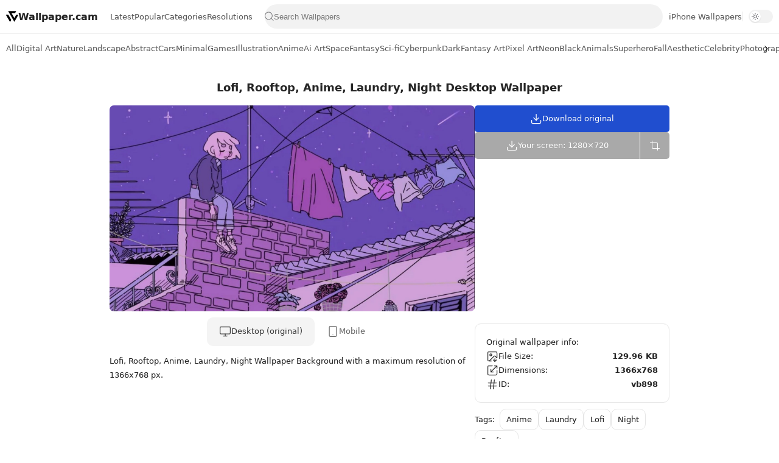

--- FILE ---
content_type: text/html; charset=UTF-8
request_url: https://www.wallpaper.cam/2023/03/aesthetic-edgy-digital-art-hd-wallpaper.html
body_size: 22484
content:
<!DOCTYPE html>
<html lang='en' xmlns='http://www.w3.org/1999/xhtml' xmlns:b='http://www.google.com/2005/gml/b' xmlns:data='http://www.google.com/2005/gml/data' xmlns:expr='http://www.google.com/2005/gml/expr'>
  <head>
  <meta charset='UTF-8'/><meta content='IE=edge' http-equiv='X-UA-Compatible'/><meta content='width=device-width, initial-scale=1, user-scalable=1, minimum-scale=1, maximum-scale=5' name='viewport'/>
<meta content='#ffffff' media='(prefers-color-scheme: light)' name='theme-color'/>
<meta content='#171717' media='(prefers-color-scheme: dark)' name='theme-color'/>
<meta content='#204ecf' name='msapplication-navbutton-color'/>
<meta content='yes' name='apple-mobile-web-app-capable'/>
<meta content='black-translucent' name='apple-mobile-web-app-status-bar-style'/>
<title>Lofi, Rooftop, Anime, Laundry, Night Desktop Wallpaper</title>
<link href='https://www.wallpaper.cam/2023/03/aesthetic-edgy-digital-art-hd-wallpaper.html?m=0' rel='canonical'/><link href='https://www.wallpaper.cam/2023/03/aesthetic-edgy-digital-art-hd-wallpaper.html?m=1' rel='alternate'/>
<link href='https://www.wallpaper.cam/favicon.ico' rel='icon' type='image/x-icon'/>
<meta content='Download Lofi, Rooftop, Anime, Laundry, Night 4K Desktop Wallpaper. Stunning Ultra HD, 8K & Ultrawide background for PC, Laptop, MacBook & Windows. Free Download.' name='description'/>
<meta content='Lofi, Rooftop, Anime, Laundry, Night PC, Desktop Wallpaper' property='og:title'/>
<meta content='Download Lofi, Rooftop, Anime, Laundry, Night 4K & 8K wallpaper for Desktop PC & Laptop.' property='og:description'/>
<meta content='https://www.wallpaper.cam/2023/03/aesthetic-edgy-digital-art-hd-wallpaper.html' property='og:url'/>
<link href='https://lh3.googleusercontent.com/d/1zYOLYVwv0p_dAClaM-9_LBDSnU-hKjlD=w1200' rel='image_src'/>
<meta content='https://lh3.googleusercontent.com/d/1zYOLYVwv0p_dAClaM-9_LBDSnU-hKjlD=w1200' property='og:image'/>
<meta content='summary_large_image' name='twitter:card'/>
<meta content='https://lh3.googleusercontent.com/d/1zYOLYVwv0p_dAClaM-9_LBDSnU-hKjlD=w1200' name='twitter:image'/>
<meta content='max-image-preview:large' name='robots'/>
<meta content='39fb282bbbfba9d57cd772b5047db0ae' name='p:domain_verify'/>
<meta content='a2ef0a1ab42b502c' name='yandex-verification'/>
<meta content='F91FE56C0FDAABEBE473E4427AFB61EB' name='msvalidate.01'/>
<meta content='ca-pub-4075164265385085' name='google-adsense-account'/>
<link crossorigin='anonymous' href='https://lh3.googleusercontent.com' rel='preconnect dns-prefetch'/>
<link crossorigin='anonymous' href='https://pagead2.googlesyndication.com' rel='preconnect dns-prefetch'/>
<link crossorigin='anonymous' href='https://www.googletagmanager.com' rel='preconnect dns-prefetch'/>
<link crossorigin='anonymous' href='https://www.googleapis.com' rel='preconnect dns-prefetch'/>
<script>/*<![CDATA[*/ !function(){var t=localStorage.getItem("theme")||"light";document.documentElement.setAttribute("data-theme",t)}(); /*]]>*/</script>

   <style><!-- /* 
   <style id='page-skin-1' type='text/css'><!--
/* Variable color */
:root{
--bg-primary: #fff;
--bg-secondary: #b3b3b32b;
--text-primary: #252525;
--text-secondary: #595959;
--interactive-bg: #204ecf;
--header-height: 55px;
--border-color: #e6e6e6;
--border-height: 1px;
--text-size: 13px;
--overlay-bg: rgba(0,0,0,0.5);
--transparent-bg: rgb(235 235 240 / 60%);
--font: system-ui, -apple-system, BlinkMacSystemFont, 'Segoe UI', Roboto, 'Helvetica Neue', Arial, sans-serif;
}

--></style>
<style>
    /*<![CDATA[*/
html{scroll-behavior:smooth;overflow-x:hidden}
body{position:relative;margin:0;padding:0!important;font-family:var(--font);font-size:var(--text-size);font-weight:400;text-shadow:0 0 1px rgba(0, 0, 0, 0.1);color:var(--text-primary);background:var(--bg-primary);-webkit-font-smoothing:antialiased;-webkit-tap-highlight-color:transparent;-moz-osx-font-smoothing:grayscale}
nav, main, footer{margin:0 auto;padding:0 10px}
::selection{color:#fff;background:var(--interactive-bg)}
*,::after,::before{-webkit-box-sizing:border-box;box-sizing:border-box}
h1,h2,h3,h4,h5,h6{margin:0;font-weight:700;font-family:var(--font);color:var(--text-primary);font-size:20px}
a{color:var(--interactive-bg);text-decoration:none}
button,input,select,textarea{font-size:inherit;color:inherit;line-height:normal}
input::placeholder{color:rgba(0,0,0,.5)}
img{position:relative;max-width:100%;user-select:none}
svg{width:20px;height:20px}
.hidden{display:none}
header{display:flex;align-items:center;justify-content:space-between;gap:10px;top:0;height:var(--header-height);width:100%;color:var(--text-primary);background:var(--bg-primary);border-bottom:var(--border-height) solid var(--border-color);z-index:10;position:-webkit-sticky;position:sticky;padding:0 10px}
header a{color:inherit;padding:15px 0}
header ul{display:flex;align-items:center;justify-content:center;color:var(--text-secondary);gap:20px;padding:0 10px;list-style:none;white-space:nowrap}
header li:hover,header li.active{color:var(--text-primary)}
.headT{display:flex;align-items:center;gap:5px;color:inherit;font-size:16px;font-weight:700;user-select:none}
.search{flex-grow:1}
.search form{padding-inline:5px;position:relative;display:flex;align-items:center;border-radius:25px;height:40px;background:var(--bg-secondary)}
.search input:valid+button.clear-btn{opacity:1}
.search input{background:transparent;border:0;width:100%;user-select:none;outline:0;padding:0}
.search input[type=search]::-ms-clear,.search input[type=search]::-ms-reveal{display:none;appearance:none;width:0;height:0}
.search input[type=search]::-webkit-search-cancel-button,.search input[type=search]::-webkit-search-decoration,.search input[type=search]::-webkit-search-results-button,.search input[type=search]::-webkit-search-results-decoration{display:none;-webkit-appearance:none;appearance:none}
.search button{display:flex;align-items:center;justify-content:center;height:100%;background:unset;aspect-ratio:1;padding:0}
.search button svg{width:16px;height:16px;fill:#757578}
.search button svg:hover{fill:var(--text-primary)}
.search button.clear-btn{opacity:0}
.search button.clear-btn svg{height:20px;width:20px}
#menu-toggle {display:none}
#overlay {display:none;position:fixed;top:0;left:0;width:100%;height:100%;background-color:var(--overlay-bg);z-index:5}
#headP > ul {margin:10px 0}
#headP ul li .dropdown-menu{display:none;position:absolute;top:52px;background:var(--bg-primary);border-radius:10px;z-index:10;list-style:none;padding:5px;border:var(--border-height) solid var(--border-color);box-shadow:0 0 2px 0 rgba(0,0,0,.12)}
#headP ul li .dropdown-menu li a{padding:10px 15px;display:block}
#headP ul li.dropdown.active .dropdown-menu{display:block}
#headP a svg{display:none}
.dropdown > a > svg:last-of-type{margin-left:auto;transform:rotate(0deg);transition:transform 0.2s ease-in-out;transform-origin:center}
.dropdown.active > a > svg:last-of-type{transform:rotate(180deg)}
.triangle{position:absolute;top:-10px;left:12px;border-left:10px solid transparent;border-right:10px solid transparent;border-bottom:10px solid var(--bg-primary)}
.triangle::before{content:'';position:absolute;top:-1px;left:-11px;border-left:11px solid transparent;border-right:11px solid transparent;border-bottom:10px solid var(--border-color);z-index:-1;filter:blur(1px)}
@media(max-width:768px){.headT{padding:5px}.headT svg{width:22px;height:22px}.headT span,#leftButton svg,#rightButton svg,.triangle{display:none}#menu-toggle{display:flex;justify-content:center;align-items:center;background:0;color:var(--text-primary);padding:unset;flex-shrink:0;padding:5px}#menu-toggle svg{width:22px;height:22px}#headP{position:fixed;top:var(--header-height);left:-250px;max-width:250px;width:calc(100% - 40px);height:100%;background-color:var(--bg-primary);box-shadow:2px 0 5px rgba(0,0,0,0.1);transition:left .2s ease;overflow-y:auto}#headP ul{flex-direction:column;padding:0;align-items:flex-start;gap:0}#headP li{width:100%}#headP ul li.dropdown.active .dropdown-menu{position:unset;box-shadow:unset;border:unset;background:var(--transparent-bg)}#headP a{display:flex;align-items:center;padding:15px 10px;gap:10px;width:100%}#headP a svg{display:block;width:18px;height:18px}.menu-open #headP{left:0}.menu-open #overlay{display:block}}
.headM::after{content:'';height:16px; border-right:1px solid var(--border-color)}
@media screen and (max-width:920px){.headM{display:none}}
html[data-theme="dark"] {
    --bg-primary: #171717;
    --text-primary: #fcfcfd;
    --text-secondary: #cccccc;
    --interactive-bg: #204ecf;
    --border-color: #373737;
    --overlay-bg: rgba(0, 0, 0, .4);
    --transparent-bg: rgb(235 235 240 / 8%);
}
html[data-theme="dark"]{& .headT svg,& .wallpaper-share svg,& .nav-button svg{fill:var(--text-primary)}& .search .sb svg{fill:var(--text-secondary)}& .download-options label svg{stroke:var(--text-primary) !important}& .wallpaper-download label svg,& #resizeBtn svg{stroke:var(--text-secondary) !important}& .wallpaper-info span,& .title-index p,& .wallpaper-title a{color:var(--text-secondary)}& input::placeholder{color:var(--text-secondary)}& .load-more>*,& #loadMoreContainer a,& #loadMoreContainer span,& .button,& button,& #menu-toggle span{color:var(--text-primary)}& .resolution-filters a{border:var(--border-height) solid transparent;&:hover{border:var(--border-height) solid var(--border-color)}}& .download-options div .button,& .download-options label,& .download-options .button:not(:first-child){background:#3f3f3f !important}& .resblocks [data-original-title]::after{color:unset}}.theme-switch{position:relative;border-radius:11px;display:block;min-width:40px;height:22px;border:var(--border-height) solid transparent;background-color:var(--bg-secondary);cursor:pointer}.toggle-slider{position:absolute;top:1px;left:1px;width:18px;height:18px;border-radius:50%;background-color:#fff;box-shadow:0 1px 2px rgba(0,0,0,.04),0 1px 2px rgba(0,0,0,.06);transition:transform .25s}html[data-theme="dark"] .toggle-slider{transform:translate(18px);background-color:#000}.sun-icon,.moon-icon{position:absolute;top:3px;left:3px;width:12px;height:12px;color:#3c3c43c7;transition:opacity .3s ease}.sun-icon{opacity:1}.moon-icon{opacity:0}html[data-theme="dark"] .sun-icon{opacity:0}html[data-theme="dark"] .moon-icon{opacity:1;color:#fffff5db}@media (max-width: 768px) {.theme-mobile {display:flex !important;align-items:center}.theme-mobile .theme-switch {display:block}.theme-switch {display:none}}
.nav-container{position:relative;width:100%;background:var(--bg-primary)}
.nav-container svg{width:22px;height:22px}
.nav-button{position:absolute;top:50%;transform:translateY(-50%);color:var(--text-primary);border:0;cursor:pointer;width:42px;height:50px;display:none}
.nav-button.left{left:0;background:linear-gradient(270deg, color-mix(in srgb, var(--bg-primary) 0%, transparent) 0%, color-mix(in srgb, var(--bg-primary) 75%, transparent) 25%, color-mix(in srgb, var(--bg-primary) 90%, transparent) 50%, var(--bg-primary) 75% )}
.categories{display:flex;overflow-y:hidden;overflow-x:auto;scroll-behavior:smooth;scroll-snap-type:x mandatory;scrollbar-width: none;-ms-overflow-style:none;-webkit-overflow-scrolling:touch}
.categories ul{display:flex;list-style:none;margin:0;padding:0;white-space:nowrap;height:50px;align-items:center;gap:15px}
.categories a{display:flex;color:var(--text-secondary);padding:15px 0;border-bottom:2px solid transparent}
.categories a:hover{color: var(--text-primary)}
.categories a.active{color:var(--text-primary);border-bottom:2px solid var(--text-primary)}
.nav-button.right{right:0;background:linear-gradient(90deg, color-mix(in srgb, var(--bg-primary) 0%, transparent) 0%, color-mix(in srgb, var(--bg-primary) 75%, transparent) 25%, color-mix(in srgb, var(--bg-primary) 90%, transparent) 50%, var(--bg-primary) 75% )}
.nav-button.visible{display:flex;justify-content:center;align-items:center}
.fCls{visibility:hidden}
.fCls{display:block}
.fCls{position:fixed;top:0;left:0;right:0;bottom:0;z-index:1;background:0 0;opacity:0}
.fixL{opacity:0;visibility:hidden}
.fixL{display:flex;align-items:center;position:fixed;left:0;right:0;bottom:0;margin-bottom:-100%;z-index:10;height:100%}
.fixH .cl{display:flex;align-items:center;cursor:pointer}
.fixLi{width:100%;max-width:680px;max-height:calc(100% - 60px);z-index:2;display:flex;position:relative;margin:0 auto;max-width:520px}
.fixLs{padding:60px 20px 20px;overflow-y:scroll;overflow-x:hidden;width:100%;background:var(--bg-primary);border-radius:12px;box-shadow:0 8px 16px rgba(0,0,0,.15)}
.fixH{display:flex;position:absolute;top:0;left:0;right:0;padding:0 10px}
.fixH .cl{padding:0 10px;justify-content:flex-end;position:relative;flex-shrink:0;min-width:40px}
.fixH .c::after{content:'\2715';cursor:pointer}
.fixH::before{content:attr(data-text);flex-grow:1;padding:16px 10px;font-size:90%;opacity:.7}
.fixH .c::before{content:attr(aria-label);font-size:11px;margin:0 8px;opacity:.6}
.fixi:checked~.fixL{margin-bottom:0;opacity:1;visibility:visible}
.fixi:checked~.fixL .fCls{opacity:1;visibility:visible;background:var(--overlay-bg)}
.title-index{margin:20px 10px}
.featured,.wallpaper-grid{display:grid;gap:15px 10px;grid-template-columns:repeat(auto-fill,minmax(min(45%,330px),1fr))}
.wallpaper-grid.empty{display:flex;flex-direction:column}
.wallpaper-grid.empty p{text-align:center}
.wallpaper-item{display:flex;flex-direction:column;gap:10px}
.thmb{display:block;position:relative}
.thmb:hover{filter:brightness(1.1);transition:filter .3s ease}
.thmb[data-resolution]:not([data-resolution=""])::after{content:attr(data-resolution);position:absolute;bottom:0;right:0;background:rgba(0,0,0,.2);color:white;padding:3px 7px;font-size:10px;border-radius:7px 0 7px 0;backdrop-filter:blur(40px)}
.wallpaper-thumbnail{border-radius:7px;background-color:#1f1e21;background-image:url("data:image/svg+xml;utf8,<svg width='44' height='44' xmlns='http://www.w3.org/2000/svg' stroke='%23fff'><g fill='none' fill-rule='evenodd' stroke-width='2'><circle cx='22' cy='22' r='1'><animate attributeName='r' begin='0s' dur='1.8s' values='1; 20' calcMode='spline' keyTimes='0; 1' keySplines='0.165, 0.84, 0.44, 1' repeatCount='indefinite'/><animate attributeName='stroke-opacity' begin='0s' dur='1.8s' values='1; 0' calcMode='spline' keyTimes='0; 1' keySplines='0.3, 0.61, 0.355, 1' repeatCount='indefinite'/></circle><circle cx='22' cy='22' r='1'><animate attributeName='r' begin='-0.9s' dur='1.8s' values='1; 20' calcMode='spline' keyTimes='0; 1' keySplines='0.165, 0.84, 0.44, 1' repeatCount='indefinite'/><animate attributeName='stroke-opacity' begin='-0.9s' dur='1.8s' values='1; 0' calcMode='spline' keyTimes='0; 1' keySplines='0.3, 0.61, 0.355, 1' repeatCount='indefinite'/></circle></g></svg>");background-repeat:no-repeat;background-position:center;background-size:60px}
.imgThm{display:block;position:relative;width:100%;height:100%;aspect-ratio:16/9;background-size:cover;background-position:center center;background-repeat:no-repeat;transform-origin:center;border-radius:7px}
.wallpaper-title{font-size:98%;line-height:1.5em}
.wallpaper-title.post{font-size:18px;font-family:var(--font);font-weight:700;line-height:1.3em;text-align:center}
.wallpaper-title.page{font-size:20px;font-family:var(--font);font-weight:700;text-align:center;margin-top:15px}
.wallpaper-title a{color:inherit;display:-webkit-box;-webkit-line-clamp:1;line-clamp:1;-webkit-box-orient:vertical;overflow:hidden}
.wallpaper-title a:hover{color:var(--interactive-bg)}
@media screen and (min-width:1200px){.container-left{flex:1}.container-right{width:320px}.container-fluid{display:flex;column-gap:15px;justify-content:center}}
@media screen and (max-width:1200px){.wallpaper-resolution{display:none}}
.container-fluid{line-height:1.8em}
.page{margin-bottom:40px}
.switch {display:flex;line-height:1.6em;justify-content:center;padding-top: 10px;}
.switch>*{display:flex;gap:5px;padding:13px 20px;align-items:center;color:unset;user-select:none;cursor:pointer;border-bottom:var(--border-height) solid transparent;opacity:.7;scroll-snap-align:start}
.selected{background:var(--bg-secondary);border-radius:10px;opacity:.9;cursor:unset}
.wallpaper-tags:before,.wallpaper-info:before,.load-more>::before{content:attr(data-text)}
.wallpaper-tags:before,.wallpaper-info:before{margin-right:8px}
.wallpaper-tags{display:flex;flex-wrap:wrap;align-items:center;justify-content:flex-start;gap:5px}
.wallpaper-tags a{padding:5px 10px;color:inherit;border:var(--border-height) solid var(--border-color);border-radius:10px}
.wallpaper-tags a:hover{border:var(--border-height) solid var(--text-primary)}
.wallpaper-tags a span{display:flex;align-items:center}
.wallpaper-tags a span.Red:before,.wallpaper-tags a span.Orange:before,.wallpaper-tags a span.Yellow:before,.wallpaper-tags a span.Green:before,.wallpaper-tags a span.Blue:before,.wallpaper-tags a span.Purple:before,.wallpaper-tags a span.Pink:before,.wallpaper-tags a span.Brown:before,.wallpaper-tags a span.Black:before,.wallpaper-tags a span.White:before,.wallpaper-tags a span.Gray:before{content:"";width:14px;height:14px;border-radius:50%;margin-right:6px}
.wallpaper-tags a span.Red:before{background-color:red}
.wallpaper-tags a span.Orange:before{background-color:orange}
.wallpaper-tags a span.Yellow:before{background-color:yellow}
.wallpaper-tags a span.Green:before{background-color:green}
.wallpaper-tags a span.Blue:before{background-color:blue}
.wallpaper-tags a span.Purple:before{background-color:purple}
.wallpaper-tags a span.Pink:before{background-color:pink}
.wallpaper-tags a span.Brown:before{background-color:brown}
.wallpaper-tags a span.Black:before{background-color:black}
.wallpaper-tags a span.White:before{background-color:white;border:1px solid #ccc}
.wallpaper-tags a span.Gray:before{background-color:gray}
.wallpaper-post h1,.wallpaper-post h2,.wallpaper-post h3,.wallpaper-post h4,.wallpaper-post h5,.wallpaper-post h6{margin:1.5em 0 18px;font-family:var(--font);font-weight:900;line-height:1.5em}
.wallpaper-post h1:target,.wallpaper-post h2:target,.wallpaper-post h3:target,.wallpaper-post h4:target,.wallpaper-post h5:target,.wallpaper-post h6:target{padding-top:var(--header-height);margin-top:0}
.wallpaper-post img{display:block;margin-left:auto;margin-right:auto;border-radius:7px;height:auto;pointer-events:none;user-select:none}
.note{position:relative;padding-block:15px;padding-inline:20px;width:fit-content;border-radius:7px;background-color:var(--bg-secondary);line-height:1.5;overflow:hidden}
.title-index h1,.title-index p{text-align:center}
.wallpaper-post .tr-caption,.psCaption,figcaption{display:block;font-size:14px;line-height:1.6em;font-family:var(--font);opacity:.7}
.button{font-size:var(--text-size);position:relative}
.container-right > div:not(:nth-child(2)){margin-bottom:10px}
.container-right .button{width:100%}
.button,button{display:inline-flex;align-items:center;gap:10px;padding:12px 15px;outline:0;border:0;border-radius:5px;line-height:20px;color:var(--bg-primary);background:var(--interactive-bg);font-family:var(--font);white-space:nowrap;overflow:hidden;justify-content:center;cursor:pointer;position:relative;-webkit-transition: top 0.3s;-moz-transition: top 0.3s;transition: top 0.3s}
.button:active:not(#menu-toggle),button:active:not(#menu-toggle):not(#toggleMenu):not(.search button){top:2px;opacity:.9}
.wallpaper-share>*{display:flex;color:inherit}
.wallpaper-share{display:flex;flex-wrap:wrap;align-items:center;justify-content:space-evenly;font-size:12px;opacity:.8}
.wallpaper-share>*{margin:0 5px;align-items:center;cursor:pointer}
.wallpaper-share a::after{content:attr(data-text);margin:0 3px}
.wallpaper-share svg{width:18px;height:18px;margin:0 3px}
.wallpaper-link,.wallpaper-share{position:relative;padding:15px 0}
.wallpaper-link{display:flex;align-items:center;padding:0 8px;background:var(--bg-secondary);border-radius:10px}
.wallpaper-link svg{width:16px;height:16px;margin-left:4px}
.wallpaper-link input{border:0;outline:0;background:0;color:var(--text-secondary);padding:16px 8px;flex-grow:1}
.title{position:relative;margin:25px 0;font-size:14px;font-weight:400;text-align:center}
.title::before,.title::after{content:'';display:inline-block;vertical-align:middle;width:25px;margin:0 10px;border-bottom:var(--border-height) solid var(--border-color)}
.widget input[type=email],.widget input[type=text],.widget textarea{width:100%;outline:0;margin:20px 0;border:var(--border-height) solid var(--border-color);border-radius:10px;background:var(--bg-secondary);padding:12px 16px;line-height:1.6em}
.widget input[data-text=fl],.widget input[type=email]:focus,.widget input[type=text]:focus,.widget textarea:focus,.widget textarea[data-text=fl]{border-color:var(--interactive-bg);background:var(--bg-primary)}
.widget input[type=button],.widget input[type=submit]{display:inline-flex;align-items:center;padding:12px 30px;outline:0;border:0;border-radius:4px;color:var(--bg-primary);background:var(--interactive-bg);font-size:14px;white-space:nowrap;overflow:hidden;max-width:100%}
.widget input[type=button]:hover,.widget input[type=submit]:hover{opacity:.7}
.wallpaper-info{display:flex;flex-direction:column;gap:12px;padding:18px;border:var(--border-height) solid var(--border-color);border-radius:10px}
.wallpaper-info div{display:flex;align-items:center;gap:5px;justify-content:space-between}
.wallpaper-info span:first-of-type{display:flex;gap:10px;align-items:center}
.wallpaper-info span:last-of-type{font-weight:600}
.wallpaper-info a{color:var(--text-primary)}
.wallpaper-info a:hover{text-decoration:underline}
.load-more,#loadMoreContainer{display:flex;justify-content:center;align-items:center;flex-direction:column;font-size:90%;line-height:20px;margin:30px 0}
.load-more>*,#loadMoreContainer a,#loadMoreContainer span{display:flex;align-items:center;width:max-content;color:var(--bg-primary);background:var(--interactive-bg);padding:10px 20px;margin-bottom:10px;border-radius:10px;user-select:none}
.load-more>* svg,#loadMoreContainer>* svg{width:16px;fill:var(--bg-primary)}
.load-more .jsLd::before,.load-more .nwLnk::before{display:none}
.load-more .jsLd::after,.load-more .nwLnk::after{content:attr(data-text);margin:0 8px}
.load-more .olLnk::before{margin:0 8px}
.load-more .current,.load-more .nPst{background:var(--bg-secondary);color:var(--text-secondary)}
.load-more .nPst svg{fill:var(--text-secondary)}
#loadMoreContainer .search-items{display:flex;flex-wrap:wrap;justify-content:center;gap:0 10px}
footer{display:flex;flex-direction:column;position:relative;align-items:center;gap:10px;font-size:97%;padding:30px 0;background:var(--bg-secondary);color:var(--text-secondary)}
footer p{margin:0}
footer ul li>*{display:inline-block;color:inherit;line-height:20px}
footer ul{display:flex;flex-wrap:wrap;align-items:center;font-size:var(--text-size);justify-content:center;list-style:none;margin:0;padding:0}
footer ul li{display:inline-flex;align-items:center}
footer ul li:not(:first-child)::before{content:'';height:10px;border-right:var(--border-height) solid var(--border-color);margin:0 10px}
.social-links {display:flex;align-items:center;gap:10px}
.social-links a {display:flex;justify-content:center;align-items:center}
.social-links svg {width:16px;height:16px;fill:var(--text-secondary)}
.social-links svg:hover {fill:var(--text-primary)}
.error-404{display:flex;flex-direction:column;text-align:center;width:100%;margin:50px auto}
.error-404 h3{font-size:1.4rem;font-family:inherit}
.error-404 h3 span{display:block;font-size:140px;line-height:.8;margin-bottom:1rem;color:var(--bg-secondary)}
.error-404 p{opacity:.7}
.error-404 .button{margin:0;font-size:14px;gap:10px}
.error-404 .button>svg{fill:var(--bg-primary)}

@media screen and (max-width:640px){.fixL{align-items:flex-end}.fixL .fixLi{border-radius:12px 12px 0 0;max-width:680px}}

@keyframes snap{100%,96%{scroll-snap-align:center}97%,99%{scroll-snap-align:none}}
@-webkit-keyframes snap{100%,96%{scroll-snap-align:center}97%,99%{scroll-snap-align:none}}

::-webkit-scrollbar{-webkit-appearance:none;width:3px;height:3px}
::-webkit-scrollbar-track{background:0 0}
::-webkit-scrollbar-thumb{background:rgba(0,0,0,.15);border-radius:10px}
::-webkit-scrollbar-thumb:hover{background:rgba(0,0,0,.35)}
::-webkit-scrollbar-thumb:active{background:rgba(0,0,0,.35)}

.resolution-filters{display:flex;flex-wrap:wrap;gap:15px;justify-content:center;padding-bottom:10px}
.resolution-filters a{background-color:var(--bg-secondary);padding:10px;border-radius:10px;color:var(--text-primary);max-width:175px;width:100%;text-align:center}
.resolution-filters a:hover {background-color:var(--transparent-bg);color:var(--text-primary)}
@media screen and (max-width:390px){.resolution-filters{display:none}}

.mAd{margin:10px 0;text-align:center;z-index:1}
.mAd.main{display:flex;justify-content:center;align-items:center;width:100%;min-height:90px;max-height:400px;overflow:hidden;position:relative}
@media(max-width:600px){.mAd.main{min-height:400px}}

main{width:calc(100% - 330px)}
#side{position:sticky;top:90px}
.side{height:600px;width:160px;position:absolute;top:0}
#sideR{right:0}
#sideL{left:0}
@media(max-width:900px){#side{display:none}main{width:unset}}

/*]]>*/</style>
<style>/*<![CDATA[*/ main{max-width:1500px;padding:0 15px} /*]]>*/</style>
<style>/*<![CDATA[*/
.wallpaper-data img,.wallpaper-data span{display:none!important}
.shC{display:flex;flex-direction:column;align-items:center}
.resize{display:flex;gap:10px;align-items:center;flex-wrap:wrap;justify-content:center}
.resize input:focus-visible{background:var(--bg-primary) !important;outline:var(--border-height) solid var(--interactive-bg)}
#rwidth,#rheight{width:45%;height:45px;text-align:center;border:0;background:var(--bg-secondary);border-radius:5px;padding:0}
.max-resolution-info{font-size:12px;color:var(--text-secondary);margin:10px;text-align:center}
.max-resolution-info span{font-weight:600;color:var(--text-secondary)}
.input-error{outline:var(--border-height) solid #ff4757 !important}
#resizeBtn:disabled{pointer-events:none}
.res-info{padding-bottom:10px}
.resblocks{border-radius:10px;border:var(--border-height) solid var(--border-color)}
.resblocks .table{width:100%;max-width:100%;border-collapse:collapse}
.resblocks .table tbody tr:not(:last-child){border-bottom:var(--border-height) solid var(--border-color)}
.resblocks .table tbody tr td{padding:0 10px}
.resblocks td.info{width:130px;font-weight:500;border-right:var(--border-height) solid var(--border-color)}
.resblocks ul{padding-left:0;list-style:none;display:flex;flex-wrap:wrap;margin:0}
.resblocks ul li a{display:flex;margin:5px;padding:4px 8px;color:inherit;border:var(--border-height) solid var(--border-color);border-radius:10px}
.resblocks ul li a:hover{background:var(--bg-secondary)}
.resblocks [data-original-title]{position:relative}
.resblocks [data-original-title]::after{content:attr(data-original-title);position:absolute;bottom:110%;left:50%;transform:translateX(-50%);background-color:#333;color:var(--bg-primary);padding:5px 10px;border-radius:5px;white-space:nowrap;opacity:0;visibility:hidden;transition:opacity .3s;pointer-events:none;z-index:1}
.resblocks [data-original-title]:hover::after{opacity:1;visibility:visible;bottom:110%}
/*]]>*/</style>
<script async='async' crossorigin='anonymous' src='https://pagead2.googlesyndication.com/pagead/js/adsbygoogle.js?client=ca-pub-4075164265385085'></script>
<script async='async'>function downloadJSAtOnload(){var d=document.createElement('script');d.src='https://www.googletagmanager.com/gtag/js?id=G-7E0VC4W5BJ',document.body.appendChild(d)}window.addEventListener?window.addEventListener('load',downloadJSAtOnload,!1):window.attachEvent?window.attachEvent('onload',downloadJSAtOnload):window.onload=downloadJSAtOnload; window.dataLayer = window.dataLayer || []; function gtag(){dataLayer.push(arguments);} gtag('js', new Date()); gtag('config', 'G-7E0VC4W5BJ'); </script>

  
  <!--
  <head><style type='text/css'>@font-face{font-family:'Roboto';font-style:normal;font-weight:400;font-stretch:100%;font-display:swap;src:url(//fonts.gstatic.com/s/roboto/v50/KFOMCnqEu92Fr1ME7kSn66aGLdTylUAMQXC89YmC2DPNWubEbVmZiAr0klQmz24O0g.woff2)format('woff2');unicode-range:U+0460-052F,U+1C80-1C8A,U+20B4,U+2DE0-2DFF,U+A640-A69F,U+FE2E-FE2F;}@font-face{font-family:'Roboto';font-style:normal;font-weight:400;font-stretch:100%;font-display:swap;src:url(//fonts.gstatic.com/s/roboto/v50/KFOMCnqEu92Fr1ME7kSn66aGLdTylUAMQXC89YmC2DPNWubEbVmQiAr0klQmz24O0g.woff2)format('woff2');unicode-range:U+0301,U+0400-045F,U+0490-0491,U+04B0-04B1,U+2116;}@font-face{font-family:'Roboto';font-style:normal;font-weight:400;font-stretch:100%;font-display:swap;src:url(//fonts.gstatic.com/s/roboto/v50/KFOMCnqEu92Fr1ME7kSn66aGLdTylUAMQXC89YmC2DPNWubEbVmYiAr0klQmz24O0g.woff2)format('woff2');unicode-range:U+1F00-1FFF;}@font-face{font-family:'Roboto';font-style:normal;font-weight:400;font-stretch:100%;font-display:swap;src:url(//fonts.gstatic.com/s/roboto/v50/KFOMCnqEu92Fr1ME7kSn66aGLdTylUAMQXC89YmC2DPNWubEbVmXiAr0klQmz24O0g.woff2)format('woff2');unicode-range:U+0370-0377,U+037A-037F,U+0384-038A,U+038C,U+038E-03A1,U+03A3-03FF;}@font-face{font-family:'Roboto';font-style:normal;font-weight:400;font-stretch:100%;font-display:swap;src:url(//fonts.gstatic.com/s/roboto/v50/KFOMCnqEu92Fr1ME7kSn66aGLdTylUAMQXC89YmC2DPNWubEbVnoiAr0klQmz24O0g.woff2)format('woff2');unicode-range:U+0302-0303,U+0305,U+0307-0308,U+0310,U+0312,U+0315,U+031A,U+0326-0327,U+032C,U+032F-0330,U+0332-0333,U+0338,U+033A,U+0346,U+034D,U+0391-03A1,U+03A3-03A9,U+03B1-03C9,U+03D1,U+03D5-03D6,U+03F0-03F1,U+03F4-03F5,U+2016-2017,U+2034-2038,U+203C,U+2040,U+2043,U+2047,U+2050,U+2057,U+205F,U+2070-2071,U+2074-208E,U+2090-209C,U+20D0-20DC,U+20E1,U+20E5-20EF,U+2100-2112,U+2114-2115,U+2117-2121,U+2123-214F,U+2190,U+2192,U+2194-21AE,U+21B0-21E5,U+21F1-21F2,U+21F4-2211,U+2213-2214,U+2216-22FF,U+2308-230B,U+2310,U+2319,U+231C-2321,U+2336-237A,U+237C,U+2395,U+239B-23B7,U+23D0,U+23DC-23E1,U+2474-2475,U+25AF,U+25B3,U+25B7,U+25BD,U+25C1,U+25CA,U+25CC,U+25FB,U+266D-266F,U+27C0-27FF,U+2900-2AFF,U+2B0E-2B11,U+2B30-2B4C,U+2BFE,U+3030,U+FF5B,U+FF5D,U+1D400-1D7FF,U+1EE00-1EEFF;}@font-face{font-family:'Roboto';font-style:normal;font-weight:400;font-stretch:100%;font-display:swap;src:url(//fonts.gstatic.com/s/roboto/v50/KFOMCnqEu92Fr1ME7kSn66aGLdTylUAMQXC89YmC2DPNWubEbVn6iAr0klQmz24O0g.woff2)format('woff2');unicode-range:U+0001-000C,U+000E-001F,U+007F-009F,U+20DD-20E0,U+20E2-20E4,U+2150-218F,U+2190,U+2192,U+2194-2199,U+21AF,U+21E6-21F0,U+21F3,U+2218-2219,U+2299,U+22C4-22C6,U+2300-243F,U+2440-244A,U+2460-24FF,U+25A0-27BF,U+2800-28FF,U+2921-2922,U+2981,U+29BF,U+29EB,U+2B00-2BFF,U+4DC0-4DFF,U+FFF9-FFFB,U+10140-1018E,U+10190-1019C,U+101A0,U+101D0-101FD,U+102E0-102FB,U+10E60-10E7E,U+1D2C0-1D2D3,U+1D2E0-1D37F,U+1F000-1F0FF,U+1F100-1F1AD,U+1F1E6-1F1FF,U+1F30D-1F30F,U+1F315,U+1F31C,U+1F31E,U+1F320-1F32C,U+1F336,U+1F378,U+1F37D,U+1F382,U+1F393-1F39F,U+1F3A7-1F3A8,U+1F3AC-1F3AF,U+1F3C2,U+1F3C4-1F3C6,U+1F3CA-1F3CE,U+1F3D4-1F3E0,U+1F3ED,U+1F3F1-1F3F3,U+1F3F5-1F3F7,U+1F408,U+1F415,U+1F41F,U+1F426,U+1F43F,U+1F441-1F442,U+1F444,U+1F446-1F449,U+1F44C-1F44E,U+1F453,U+1F46A,U+1F47D,U+1F4A3,U+1F4B0,U+1F4B3,U+1F4B9,U+1F4BB,U+1F4BF,U+1F4C8-1F4CB,U+1F4D6,U+1F4DA,U+1F4DF,U+1F4E3-1F4E6,U+1F4EA-1F4ED,U+1F4F7,U+1F4F9-1F4FB,U+1F4FD-1F4FE,U+1F503,U+1F507-1F50B,U+1F50D,U+1F512-1F513,U+1F53E-1F54A,U+1F54F-1F5FA,U+1F610,U+1F650-1F67F,U+1F687,U+1F68D,U+1F691,U+1F694,U+1F698,U+1F6AD,U+1F6B2,U+1F6B9-1F6BA,U+1F6BC,U+1F6C6-1F6CF,U+1F6D3-1F6D7,U+1F6E0-1F6EA,U+1F6F0-1F6F3,U+1F6F7-1F6FC,U+1F700-1F7FF,U+1F800-1F80B,U+1F810-1F847,U+1F850-1F859,U+1F860-1F887,U+1F890-1F8AD,U+1F8B0-1F8BB,U+1F8C0-1F8C1,U+1F900-1F90B,U+1F93B,U+1F946,U+1F984,U+1F996,U+1F9E9,U+1FA00-1FA6F,U+1FA70-1FA7C,U+1FA80-1FA89,U+1FA8F-1FAC6,U+1FACE-1FADC,U+1FADF-1FAE9,U+1FAF0-1FAF8,U+1FB00-1FBFF;}@font-face{font-family:'Roboto';font-style:normal;font-weight:400;font-stretch:100%;font-display:swap;src:url(//fonts.gstatic.com/s/roboto/v50/KFOMCnqEu92Fr1ME7kSn66aGLdTylUAMQXC89YmC2DPNWubEbVmbiAr0klQmz24O0g.woff2)format('woff2');unicode-range:U+0102-0103,U+0110-0111,U+0128-0129,U+0168-0169,U+01A0-01A1,U+01AF-01B0,U+0300-0301,U+0303-0304,U+0308-0309,U+0323,U+0329,U+1EA0-1EF9,U+20AB;}@font-face{font-family:'Roboto';font-style:normal;font-weight:400;font-stretch:100%;font-display:swap;src:url(//fonts.gstatic.com/s/roboto/v50/KFOMCnqEu92Fr1ME7kSn66aGLdTylUAMQXC89YmC2DPNWubEbVmaiAr0klQmz24O0g.woff2)format('woff2');unicode-range:U+0100-02BA,U+02BD-02C5,U+02C7-02CC,U+02CE-02D7,U+02DD-02FF,U+0304,U+0308,U+0329,U+1D00-1DBF,U+1E00-1E9F,U+1EF2-1EFF,U+2020,U+20A0-20AB,U+20AD-20C0,U+2113,U+2C60-2C7F,U+A720-A7FF;}@font-face{font-family:'Roboto';font-style:normal;font-weight:400;font-stretch:100%;font-display:swap;src:url(//fonts.gstatic.com/s/roboto/v50/KFOMCnqEu92Fr1ME7kSn66aGLdTylUAMQXC89YmC2DPNWubEbVmUiAr0klQmz24.woff2)format('woff2');unicode-range:U+0000-00FF,U+0131,U+0152-0153,U+02BB-02BC,U+02C6,U+02DA,U+02DC,U+0304,U+0308,U+0329,U+2000-206F,U+20AC,U+2122,U+2191,U+2193,U+2212,U+2215,U+FEFF,U+FFFD;}</style>
<link href='https://www.blogger.com/dyn-css/authorization.css?targetBlogID=3825606297493585715&amp;zx=e98e0bc5-e4f8-4186-ac6b-63330d2c0ff1' media='none' onload='if(media!=&#39;all&#39;)media=&#39;all&#39;' rel='stylesheet'/><noscript><link href='https://www.blogger.com/dyn-css/authorization.css?targetBlogID=3825606297493585715&amp;zx=e98e0bc5-e4f8-4186-ac6b-63330d2c0ff1' rel='stylesheet'/></noscript>
<meta name='google-adsense-platform-account' content='ca-host-pub-1556223355139109'/>
<meta name='google-adsense-platform-domain' content='blogspot.com'/>

<script async src="https://pagead2.googlesyndication.com/pagead/js/adsbygoogle.js?client=ca-pub-4075164265385085&host=ca-host-pub-1556223355139109" crossorigin="anonymous"></script>

<!-- data-ad-client=ca-pub-4075164265385085 -->

</head>
<body>
<header id='header'>
<a class='headT' href='https://www.wallpaper.cam/' title='Home — Wallpaper.cam'>
<svg viewBox='0 0 36.662 32' width='36.662' xmlns='http://www.w3.org/2000/svg'><path d='M36.101 11.105a.56.56 0 0 1 .486.841l-8.33 14.573-2.834 4.959a.56.56 0 0 1-.972.002l-2.857-4.945-3.105-5.371-5.822-10.071-3.074-5.317L6.736.839A.56.56 0 0 1 7.221 0h5.704l16.69.009a.56.56 0 0 1 .486.841L27.44 5.506a.56.56 0 0 1-.487.281l-9.714-.005a.56.56 0 0 0-.485.841l2.587 4.476 2.466 4.264 2.617 4.524a.56.56 0 0 0 .972 0l4.857-8.499a.56.56 0 0 1 .486-.281l5.362-.002ZM15.243 26.286c.1.173.1.387 0 .56l-2.673 4.679a.56.56 0 0 1-.972 0L.272 11.93a.56.56 0 0 1 .485-.841l5.379.003c.199 0 .385.107.485.28l8.624 14.913Z'></path><path d='m15.245 26.843-2.673 4.679a.56.56 0 0 1-.972 0L.272 11.93a.56.56 0 0 1 .485-.841l5.379.003c.199 0 .385.107.485.28l8.624 14.913c.1.173.1.385.001.559Z'></path></svg><span translate='no'>Wallpaper.cam</span>
</a>
<nav id='headP' itemscope='' itemtype='https://schema.org/SiteNavigationElement'>
<ul>
<li>
<a href='/search' itemprop='url'><svg fill='none' stroke='currentColor' stroke-linecap='round' stroke-linejoin='round' stroke-width='1.25' viewBox='0 0 24 24' xmlns='http://www.w3.org/2000/svg'><path d='M9.937 15.5A2 2 0 0 0 8.5 14.063l-6.135-1.582a.5.5 0 0 1 0-.962L8.5 9.936A2 2 0 0 0 9.937 8.5l1.582-6.135a.5.5 0 0 1 .963 0L14.063 8.5A2 2 0 0 0 15.5 9.937l6.135 1.581a.5.5 0 0 1 0 .964L15.5 14.063a2 2 0 0 0-1.437 1.437l-1.582 6.135a.5.5 0 0 1-.963 0z'></path><path d='M20 3v4'></path><path d='M22 5h-4'></path><path d='M4 17v2'></path><path d='M5 18H3'></path></svg>Latest</a></li>
<li>
<a href='/p/popular.html' itemprop='url'><svg fill='none' stroke='currentColor' stroke-linecap='round' stroke-linejoin='round' stroke-width='1.25' viewBox='0 0 24 24' xmlns='http://www.w3.org/2000/svg'><path d='M6 3h12l4 6-10 13L2 9Z'></path><path d='M11 3 8 9l4 13 4-13-3-6'></path><path d='M2 9h20'></path></svg>Popular</a></li>
<li>
<a href='/p/categories.html' itemprop='url'><svg fill='none' stroke='currentColor' stroke-linecap='round' stroke-linejoin='round' stroke-width='1.25' viewBox='0 0 24 24' xmlns='http://www.w3.org/2000/svg'><path d='m15 5 6.3 6.3a2.4 2.4 0 0 1 0 3.4L17 19'></path><path d='M9.586 5.586A2 2 0 0 0 8.172 5H3a1 1 0 0 0-1 1v5.172a2 2 0 0 0 .586 1.414L8.29 18.29a2.426 2.426 0 0 0 3.42 0l3.58-3.58a2.426 2.426 0 0 0 0-3.42z'></path><circle cx='6.5' cy='9.5' fill='currentColor' r='.5'></circle></svg>Categories</a></li>
<li class='dropdown'>
<a class='dropdown-toggle' href='#'><svg fill='none' stroke='currentColor' stroke-linecap='round' stroke-linejoin='round' stroke-width='1.25' viewBox='0 0 24 24' xmlns='http://www.w3.org/2000/svg'><rect height='16' rx='2' width='20' x='2' y='4'></rect><path d='M12 9v11'></path><path d='M2 9h13a2 2 0 0 1 2 2v9'></path></svg>Resolutions<svg fill='none' stroke='currentColor' stroke-linecap='round' stroke-linejoin='round' stroke-width='1.25' viewBox='0 0 24 24' xmlns='http://www.w3.org/2000/svg'><path d='m6 9 6 6 6-6'></path></svg></a>
<ul class='dropdown-menu'>
<div class='triangle'></div>
<li><a href='/search/label/Full%20HD' itemprop='url'>Full HD (1920x1080)</a></li>
<li><a href='/search/label/2K' itemprop='url'>2K (2560x1440)</a></li>
<li><a href='/search/label/4K' itemprop='url'>4K (3840x2160)</a></li>
<li><a href='/search/label/5K' itemprop='url'>5K (5120x2880)</a></li>
<li><a href='/search/label/8K' itemprop='url'>8K (7680x4320)</a></li>
<li><a href='/search/label/10K' itemprop='url'>10K (10240x4320)</a></li>
</ul>
</li>
<li class='theme-mobile' style='display:none'>
<a href='#'><svg class='lucide lucide-sun-moon-icon lucide-sun-moon' fill='none' height='24' stroke='currentColor' stroke-linecap='round' stroke-linejoin='round' stroke-width='1.5' viewBox='0 0 24 24' width='24' xmlns='http://www.w3.org/2000/svg'><path d='M12 2v2'></path><path d='M14.837 16.385a6 6 0 1 1-7.223-7.222c.624-.147.97.66.715 1.248a4 4 0 0 0 5.26 5.259c.589-.255 1.396.09 1.248.715'></path><path d='M16 12a4 4 0 0 0-4-4'></path><path d='m19 5-1.256 1.256'></path><path d='M20 12h2'></path></svg>Theme</a><div aria-checked='true' class='theme-switch' role='switch' tabindex='0' title='Switch to dark theme'><div class='toggle-slider'><svg class='sun-icon' fill='none' height='24' stroke='currentColor' stroke-linecap='round' stroke-linejoin='round' stroke-width='2' viewBox='0 0 24 24' width='24' xmlns='http://www.w3.org/2000/svg'><circle cx='12' cy='12' r='5'></circle><line x1='12' x2='12' y1='1' y2='3'></line><line x1='12' x2='12' y1='21' y2='23'></line><line x1='4.22' x2='5.64' y1='4.22' y2='5.64'></line><line x1='18.36' x2='19.78' y1='18.36' y2='19.78'></line><line x1='1' x2='3' y1='12' y2='12'></line><line x1='21' x2='23' y1='12' y2='12'></line><line x1='4.22' x2='5.64' y1='19.78' y2='18.36'></line><line x1='18.36' x2='19.78' y1='5.64' y2='4.22'></line></svg><svg class='moon-icon' fill='none' height='24' stroke='currentColor' stroke-linecap='round' stroke-linejoin='round' stroke-width='2' viewBox='0 0 24 24' width='24' xmlns='http://www.w3.org/2000/svg'><path d='M21 12.79A9 9 0 1 1 11.21 3 7 7 0 0 0 21 12.79z'></path></svg></div></div>
</li>
</ul>
</nav>
<script defer='defer'>/*<![CDATA[*/ document.addEventListener("DOMContentLoaded",()=>{var e=document.querySelector(".dropdown-toggle");const t=document.querySelector(".dropdown");e.addEventListener("click",e=>{e.preventDefault(),t.classList.toggle("active")}),document.addEventListener("click",e=>{e.target.closest(".dropdown")||t.classList.remove("active")})}); /*]]>*/</script>
<div class='search'>
<form action='https://www.wallpaper.cam/search'>
<button aria-label='Submit' for='search-input' type='submit'><svg aria-hidden='true' viewBox='0 0 20 20' xmlns='http://www.w3.org/2000/svg'><path d='M19.5 18.616 14.985 14.1a8.528 8.528 0 1 0-.884.884l4.515 4.515.884-.884ZM1.301 8.553a7.253 7.253 0 1 1 7.252 7.253 7.26 7.26 0 0 1-7.252-7.253'></path></svg></button>
<input aria-label='Search' autocomplete='off' id='search-input' minlength='2' name='q' placeholder='Search Wallpapers' required='required' type='search' value=''/>
<button aria-label='Clear' class='clear-btn' type='button'><svg fill='currentColor' height='16' viewBox='0 0 16 16' width='16' xmlns='http://www.w3.org/2000/svg'><path d='M4.646 4.646a.5.5 0 0 1 .708 0L8 7.293l2.646-2.647a.5.5 0 0 1 .708.708L8.707 8l2.647 2.646a.5.5 0 0 1-.708.708L8 8.707l-2.646 2.647a.5.5 0 0 1-.708-.708L7.293 8 4.646 5.354a.5.5 0 0 1 0-.708'></path></svg></button>
</form>
</div>
<button aria-label='Nav Menu' id='menu-toggle'><svg fill='none' height='22' stroke='currentColor' stroke-linecap='round' stroke-linejoin='round' stroke-width='1.5' viewBox='0 0 24 24' width='22' xmlns='http://www.w3.org/2000/svg'><line x1='4' x2='22' y1='12' y2='12'></line><line x1='4' x2='22' y1='6' y2='6'></line><line x1='4' x2='22' y1='18' y2='18'></line></svg></button>
<script defer='defer'>/*<![CDATA[*/document.addEventListener("DOMContentLoaded",()=>{const e=document.getElementById("search-input");document.querySelector(".clear-btn").addEventListener("click",()=>{e.value="",e.focus()})});/*]]>*/</script>
<ul class='headM'>
<li>
<a href='/search/label/iPhone'>iPhone Wallpapers</a></li>
</ul>
<script defer='defer'>/*<![CDATA[*/ document.addEventListener("DOMContentLoaded",function(){var e=document.getElementById("menu-toggle"),n=document.getElementById("headP"),t=document.getElementById("overlay");const d=document.body;function i(){d.classList.toggle("menu-open")}e.addEventListener("click",i),t.addEventListener("click",i),n.querySelectorAll("a").forEach(e=>{e.addEventListener("click",function(e){"#"===this.getAttribute("href")?e.preventDefault():window.innerWidth<=768&&i()})}),window.addEventListener("resize",function(){768<window.innerWidth&&d.classList.remove("menu-open")})}); /*]]>*/</script>
<div aria-checked='true' class='theme-switch' role='switch' tabindex='0' title='Switch to dark theme'>
<div class='toggle-slider'><svg class='sun-icon' fill='none' height='24' stroke='currentColor' stroke-linecap='round' stroke-linejoin='round' stroke-width='2' viewBox='0 0 24 24' width='24' xmlns='http://www.w3.org/2000/svg'><circle cx='12' cy='12' r='5'></circle><line x1='12' x2='12' y1='1' y2='3'></line><line x1='12' x2='12' y1='21' y2='23'></line><line x1='4.22' x2='5.64' y1='4.22' y2='5.64'></line><line x1='18.36' x2='19.78' y1='18.36' y2='19.78'></line><line x1='1' x2='3' y1='12' y2='12'></line><line x1='21' x2='23' y1='12' y2='12'></line><line x1='4.22' x2='5.64' y1='19.78' y2='18.36'></line><line x1='18.36' x2='19.78' y1='5.64' y2='4.22'></line></svg><svg class='moon-icon' fill='none' height='24' stroke='currentColor' stroke-linecap='round' stroke-linejoin='round' stroke-width='2' viewBox='0 0 24 24' width='24' xmlns='http://www.w3.org/2000/svg'><path d='M21 12.79A9 9 0 1 1 11.21 3 7 7 0 0 0 21 12.79z'></path></svg>
</div>
</div>
<script>/*<![CDATA[*/ document.addEventListener("DOMContentLoaded",()=>{const e=document.querySelectorAll(".theme-switch"),a=document.documentElement;function d(t){e.forEach(e=>{e.setAttribute("aria-checked",t),e.title=t?"Switch to light theme":"Switch to dark theme"})}d("dark"===(localStorage.getItem("theme")||"light")),e.forEach(t=>{t.addEventListener("click",()=>{var e="dark"===a.getAttribute("data-theme")?"light":"dark";a.setAttribute("data-theme",e),localStorage.setItem("theme",e),d("dark"==e)}),t.addEventListener("keydown",e=>{"Enter"!==e.key&&" "!==e.key||(e.preventDefault(),t.click())})})}); /*]]>*/</script>
</header>
<div id='overlay'></div>
<div class='nav-container'>
<div class='nav-button left' id='leftButton'><svg aria-hidden='true' height='26px' viewBox='0 0 19 19' width='26px'><path d='M11.47 13.969 6.986 9.484 11.47 5l.553.492L8.03 9.484l3.993 3.993z' fill-rule='evenodd'></path></svg></div>
<nav class='categories' id='menuWrapper'>
<ul>
<li><a href='/'>All
</a></li>
<li><a href='/search/label/Digital%20Art'>Digital Art
</a></li>
<li><a href='/search/label/Nature'>Nature
</a></li>
<li><a href='/search/label/Landscape'>Landscape
</a></li>
<li><a href='/search/label/Abstract'>Abstract
</a></li>
<li><a href='/search/label/Cars'>Cars
</a></li>
<li><a href='/search/label/Minimal'>Minimal
</a></li>
<li><a href='/search/label/Games'>Games
</a></li>
<li><a href='/search/label/Illustration'>Illustration
</a></li>
<li><a href='/search/label/Anime'>Anime
</a></li>
<li><a href='/search/label/Ai%20Art'>Ai Art
</a></li>
<li><a href='/search/label/Space'>Space
</a></li>
<li><a href='/search/label/Fantasy'>Fantasy
</a></li>
<li><a href='/search/label/Sci-fi'>Sci-fi
</a></li>
<li><a href='/search/label/Cyberpunk'>Cyberpunk
</a></li>
<li><a href='/search/label/Dark'>Dark
</a></li>
<li><a href='/search/label/Fantasy%20Art'>Fantasy Art
</a></li>
<li><a href='/search/label/Pixel%20Art'>Pixel Art
</a></li>
<li><a href='/search/label/Neon'>Neon
</a></li>
<li><a href='/search/label/Black'>Black
</a></li>
<li><a href='/search/label/Animals'>Animals
</a></li>
<li><a href='/search/label/Superhero'>Superhero
</a></li>
<li><a href='/search/label/Fall'>Fall
</a></li>
<li><a href='/search/label/Aesthetic'>Aesthetic
</a></li>
<li><a href='/search/label/Celebrity'>Celebrity
</a></li>
<li><a href='/search/label/Photography'>Photography
</a></li>
<li><a href='/search/label/Gradient'>Gradient
</a></li>
<li><a href='/search/label/Texture'>Texture
</a></li>
<li><a href='/search/label/Pattern'>Pattern
</a></li>
<li><a href='/search/label/Synthwave'>Synthwave
</a></li>
<li><a href='/search/label/Futuristic'>Futuristic
</a></li>
<li><a href='/search/label/Monochrome'>Monochrome
</a></li>
<li><a href='/search/label/Vaporwave'>Vaporwave
</a></li>
<li><a href='/search/label/Cute'>Cute
</a></li>
<li><a href='/search/label/Retro'>Retro
</a></li>
<li><a href='/search/label/GTA%206'>GTA 6
</a></li>
<li><a href='/search/label/Pastel'>Pastel
</a></li>
</ul>
</nav>
<div class='nav-button right visible' id='rightButton'><svg aria-hidden='true' height='26px' style='transform:rotate(180deg)' viewBox='0 0 19 19' width='26px'><path d='M11.47 13.969 6.986 9.484 11.47 5l.553.492L8.03 9.484l3.993 3.993z' fill-rule='evenodd'></path></svg></div>
</div>
<script defer='defer'>/*<![CDATA[*/ document.addEventListener("DOMContentLoaded",()=>{const t=document.getElementById("menuWrapper"),e=document.getElementById("leftButton"),l=document.getElementById("rightButton");function o(){e.classList.toggle("visible",0<t.scrollLeft),l.classList.toggle("visible",t.scrollLeft<t.scrollWidth-t.clientWidth)}o(),window.addEventListener("resize",o),t.addEventListener("scroll",o),e.addEventListener("click",()=>t.scrollBy({left:-200,behavior:"smooth"})),l.addEventListener("click",()=>t.scrollBy({left:200,behavior:"smooth"}));let s=!1;t.addEventListener("wheel",e=>{e.preventDefault(),s||(s=!0,t.scrollBy({left:0<e.deltaY?100:-100,behavior:"smooth"}),setTimeout(()=>s=!1,100))},{passive:!1});var n=document.querySelector(".categories a.active");n&&(n=n.offsetLeft-t.clientWidth/2+n.offsetWidth/2,t.scrollLeft=n)}); /*]]>*/</script>
<div id='side'>
<div class='side' id='sideR'>
<div class='mAd'><ins class='adsbygoogle' data-ad-client='ca-pub-4075164265385085' data-ad-slot='4679421460' style='display:inline-block;width:160px;height:600px'></ins><script>(adsbygoogle = window.adsbygoogle || []).push({});</script></div>
</div>
<div class='side' id='sideL'>
<div class='mAd'><ins class='adsbygoogle' data-ad-client='ca-pub-4075164265385085' data-ad-slot='1965628215' style='display:inline-block;width:160px;height:600px'></ins><script>(adsbygoogle = window.adsbygoogle || []).push({});</script></div>
</div>
</div>
<main>
<div class='section' id='main-widget'><div class='widget Blog' data-version='2' id='Blog1'>
<article class='wallpaper-post'>
<h1 class='wallpaper-title post'>
<span>
Lofi, Rooftop, Anime, Laundry, Night Desktop Wallpaper
                         
</span>
</h1>
<div class='container-fluid' id='3964380726960201839'>
<div class='container-left' id='postBody'>
<div class='wallpaper-preview'>
<div class='desktop'>
<img alt='Lofi, Rooftop, Anime, Laundry, Night Desktop Wallpaper' fetchpriority='high' height='638' src='https://lh3.googleusercontent.com/d/1zYOLYVwv0p_dAClaM-9_LBDSnU-hKjlD=w1600-n-rw-h900' width='1135'/>
</div>
<div class='switch'><label class='selected'><svg fill='none' height='18' stroke='currentColor' stroke-linecap='round' stroke-linejoin='round' stroke-width='1.5' viewBox='0 0 24 24' width='18' xmlns='http://www.w3.org/2000/svg'><rect height='14' rx='2' width='20' x='2' y='3'></rect><line x1='8' x2='16' y1='21' y2='21'></line><line x1='12' x2='12' y1='17' y2='21'></line></svg>Desktop (original)</label><a href='https://www.wallpaper.cam/2023/03/aesthetic-edgy-digital-art-hd-wallpaper.html?m=1'><svg fill='none' height='18' stroke='currentColor' stroke-linecap='round' stroke-linejoin='round' stroke-width='1.5' viewBox='0 0 24 24' width='18' xmlns='http://www.w3.org/2000/svg'><rect height='20' rx='2' ry='2' width='14' x='5' y='2'></rect><path d='M12 18h.01'></path></svg>Mobile</a></div>
</div>
<div class='wallpaper-data'>
<div class="wallpaper"><img alt="Lofi, Rooftop, Anime, Laundry, Night Wallpaper Background" id="original" loading="lazy" src="https://lh3.googleusercontent.com/d/1zYOLYVwv0p_dAClaM-9_LBDSnU-hKjlD=rw" title="Lofi, Rooftop, Anime, Laundry, Night Wallpaper"/></div>
<p class="description">Lofi, Rooftop, Anime, Laundry, Night Wallpaper Background with a maximum resolution of 1366x768 px.</p>
<span id="ID">vb898</span>
<span id="size">129.96 KB</span>
<span id="dimensions">1366x768</span>
</div>
<div class='mAd'><ins class='adsbygoogle' data-ad-client='ca-pub-4075164265385085' data-ad-format='fluid' data-ad-layout='in-article' data-ad-slot='1356922429' style='display:block; text-align:center;'></ins><script>(adsbygoogle = window.adsbygoogle || []).push({});</script></div>
</div>
<div class='container-right'>
<div class='download-options' style='display:flex;flex-direction:column;gap:10px'>
<a class='button' href='https://lh3.googleusercontent.com/d/1zYOLYVwv0p_dAClaM-9_LBDSnU-hKjlD=s0-d' id='download-original' title='Download Full-Resolution (Original)'><svg fill='none' height='24' stroke='currentColor' stroke-linecap='round' stroke-linejoin='round' stroke-width='1.5' viewBox='0 0 24 24' width='24' xmlns='http://www.w3.org/2000/svg'><path d='M21 15v4a2 2 0 0 1-2 2H5a2 2 0 0 1-2-2v-4'></path><polyline points='7 10 12 15 17 10'></polyline><line x1='12' x2='12' y1='15' y2='3'></line></svg>Download original</a>
<div style='display:flex;justify-content:center;align-items:center'>
<a class='button' href='https://lh3.googleusercontent.com/d/1zYOLYVwv0p_dAClaM-9_LBDSnU-hKjlD=c' id='screen-fit' style='background:#a9a9a9;border-radius:5px 0 0 5px' title='Perfect fit for your screen'><svg fill='none' height='24' stroke='currentColor' stroke-linecap='round' stroke-linejoin='round' stroke-width='1.5' viewBox='0 0 24 24' width='24' xmlns='http://www.w3.org/2000/svg'><path d='M21 15v4a2 2 0 0 1-2 2H5a2 2 0 0 1-2-2v-4'></path><polyline points='7 10 12 15 17 10'></polyline><line x1='12' x2='12' y1='15' y2='3'></line></svg>Your screen:</a><script async='async'>/*<![CDATA[*/ document.addEventListener("DOMContentLoaded",()=>{var{width:e,height:t}=screen,n=document.getElementById("screen-fit"),d=n?.getAttribute("href")?.replace("=c",`=w${e}-h${t}-n-d`);n&&(n.innerHTML+=` ${e}×`+t,n.setAttribute("href",d))}); /*]]>*/</script>
<label for='forCustom' style='display:inline-flex;padding:11px 15px;background:#a9a9a9;overflow:hidden;cursor:pointer;border-left:1px solid var(--bg-primary);border-radius:0 5px 5px 0' title='Choose custom dimensions'><svg fill='none' height='20' stroke='currentColor' stroke-linecap='round' stroke-linejoin='round' stroke-width='1.5' style='stroke:var(--bg-primary);width:22px;height:22px' viewBox='0 0 24 24' width='20' xmlns='http://www.w3.org/2000/svg'><path d='M6 2v14a2 2 0 0 0 2 2h14'></path><path d='M18 22V8a2 2 0 0 0-2-2H2'></path></svg></label>
</div>
<script defer='defer'>/*<![CDATA[*/ document.addEventListener("DOMContentLoaded",function(){["download-original","screen-fit","mobile-optimized"].forEach(function(t){var n=document.getElementById(t);n&&n.addEventListener("click",function(t){var e;t.preventDefault(),n.disabled||(n.disabled=!0,e=n.innerHTML,n.innerHTML=`<svg viewBox='0 0 50 50' x='0px' y='0px' width='20px' height='20px' style='vertical-align:middle;margin-right:6px'><path d='M25.251,6.461c-10.318,0-18.683,8.365-18.683,18.683h4.068c0-8.071,6.543-14.615,14.615-14.615V6.461z' fill='#fff'><animateTransform attributeName='transform' attributeType='xml' dur='0.6s' from='0 25 25' repeatCount='indefinite' to='360 25 25' type='rotate'/></path></svg> Downloading...`,setTimeout(function(){window.location.href=n.getAttribute("href"),n.innerHTML=e,n.disabled=!1},2500))})})}); /*]]>*/</script>
</div>
<div class='mAd'><ins class='adsbygoogle' data-ad-client='ca-pub-4075164265385085' data-ad-format='auto' data-ad-slot='5610104655' data-full-width-responsive='true' style='display:block'></ins><script>(adsbygoogle = window.adsbygoogle || []).push({});</script></div>
<div class='wallpaper-info' data-text='Original wallpaper info:'>
<div><span><svg fill='none' height='20' stroke='currentColor' stroke-linecap='round' stroke-linejoin='round' stroke-width='1.5' viewBox='0 0 24 24' width='20' xmlns='http://www.w3.org/2000/svg'><path d='M10.3 21H5a2 2 0 0 1-2-2V5a2 2 0 0 1 2-2h14a2 2 0 0 1 2 2v10l-3.1-3.1a2 2 0 0 0-2.814.014L6 21'></path><path d='m14 19 3 3v-5.5'></path><path d='m17 22 3-3'></path><circle cx='9' cy='9' r='2'></circle></svg>File Size:</span></div>
<div><span><svg fill='none' height='20' stroke='currentColor' stroke-linecap='round' stroke-linejoin='round' stroke-width='1.5' viewBox='0 0 24 24' width='20' xmlns='http://www.w3.org/2000/svg'><path d='M12 3H5a2 2 0 0 0-2 2v14a2 2 0 0 0 2 2h14a2 2 0 0 0 2-2v-7'></path><path d='M14 15H9v-5'></path><path d='M16 3h5v5'></path><path d='M21 3 9 15'></path></svg>Dimensions:</span></div>
<div><span><svg fill='none' height='20' stroke='currentColor' stroke-linecap='round' stroke-linejoin='round' stroke-width='1.5' viewBox='0 0 24 24' width='20' xmlns='http://www.w3.org/2000/svg'><line x1='4' x2='20' y1='9' y2='9'></line><line x1='4' x2='20' y1='15' y2='15'></line><line x1='10' x2='8' y1='3' y2='21'></line><line x1='16' x2='14' y1='3' y2='21'></line></svg>ID:</span></div>
</div>
<script async='async'>/*<![CDATA[*/ [["ID","ID:"],["size","File Size:"],["dimensions","Dimensions:"]].forEach(([i,t])=>{let e=document.getElementById(i),s=[...document.querySelectorAll(".wallpaper-info span")].find(s=>s.textContent.trim().startsWith(t));e&&s&&s.insertAdjacentElement('afterend',e)}) /*]]>*/</script>
<div class='wallpaper-tags' data-text='Tags:'>
<a href='https://www.wallpaper.cam/search/label/Anime' rel='nofollow'><span class=''>Anime</span></a>
<a href='https://www.wallpaper.cam/search/label/Laundry' rel='nofollow'><span class=''>Laundry</span></a>
<a href='https://www.wallpaper.cam/search/label/Lofi' rel='nofollow'><span class=''>Lofi</span></a>
<a href='https://www.wallpaper.cam/search/label/Night' rel='nofollow'><span class=''>Night</span></a>
<a href='https://www.wallpaper.cam/search/label/Rooftop' rel='nofollow'><span class=''>Rooftop</span></a>
</div>
<script defer='defer'>/*<![CDATA[*/ document.addEventListener("DOMContentLoaded",()=>{let t;document.querySelectorAll(".wallpaper-preview").forEach(e=>{e.ontouchstart=()=>t=setTimeout(()=>document.querySelector(".download-options").scrollIntoView({behavior:"smooth",block:"center"}),500);["touchend","touchmove"].forEach(o=>e["on"+o]=()=>clearTimeout(t))})}) /*]]>*/</script>
<div><div class='wallpaper-share'><a aria-label='Facebook' data-text='Share' href='https://www.facebook.com/sharer.php?u=https://www.wallpaper.cam/2023/03/aesthetic-edgy-digital-art-hd-wallpaper.html' rel='noopener' role='button' target='_blank'><svg viewBox='0 0 64 64' xmlns='http://www.w3.org/2000/svg'><path d='M20.1,36h3.4c0.3,0,0.6,0.3,0.6,0.6V58c0,1.1,0.9,2,2,2h7.8c1.1,0,2-0.9,2-2V36.6c0-0.3,0.3-0.6,0.6-0.6h5.6 c1,0,1.9-0.7,2-1.7l1.3-7.8c0.2-1.2-0.8-2.4-2-2.4h-6.6c-0.5,0-0.9-0.4-0.9-0.9v-5c0-1.3,0.7-2,2-2h5.9c1.1,0,2-0.9,2-2V6.2 c0-1.1-0.9-2-2-2h-7.1c-13,0-12.7,10.5-12.7,12v7.3c0,0.3-0.3,0.6-0.6,0.6h-3.4c-1.1,0-2,0.9-2,2v7.8C18.1,35.1,19,36,20.1,36z'></path></svg></a><a aria-label='Pinterest' data-text='Pin' href='https://www.pinterest.com/pin/create/button/?url=https://www.wallpaper.cam/2023/03/aesthetic-edgy-digital-art-hd-wallpaper.html&media=https://lh3.googleusercontent.com/d/1zYOLYVwv0p_dAClaM-9_LBDSnU-hKjlD=w1600' rel='noopener' role='button' target='_blank'><svg height='16' viewBox='0 0 16 16' width='16' xmlns='http://www.w3.org/2000/svg'><path d='M8 0a8 8 0 0 0-2.915 15.452c-.07-.633-.134-1.606.027-2.297.146-.625.938-3.977.938-3.977s-.239-.479-.239-1.187c0-1.113.645-1.943 1.448-1.943.682 0 1.012.512 1.012 1.127 0 .686-.437 1.712-.663 2.663-.188.796.4 1.446 1.185 1.446 1.422 0 2.515-1.5 2.515-3.664 0-1.915-1.377-3.254-3.342-3.254-2.276 0-3.612 1.707-3.612 3.471 0 .688.265 1.425.595 1.826a.24.24 0 0 1 .056.23c-.061.252-.196.796-.222.907-.035.146-.116.177-.268.107-1-.465-1.624-1.926-1.624-3.1 0-2.523 1.834-4.84 5.286-4.84 2.775 0 4.932 1.977 4.932 4.62 0 2.757-1.739 4.976-4.151 4.976-.811 0-1.573-.421-1.834-.919l-.498 1.902c-.181.695-.669 1.566-.995 2.097A8 8 0 1 0 8 0'></path></svg></a><a aria-label='Twitter' data-text='Share' href='https://x.com/intent/post?url=https://www.wallpaper.cam/2023/03/aesthetic-edgy-digital-art-hd-wallpaper.html&text=Lofi, Rooftop, Anime, Laundry, Night Wallpaper' rel='noopener' role='button' target='_blank'><svg viewBox='0 0 16 16' xmlns='http://www.w3.org/2000/svg'><path d='M12.6.75h2.454l-5.36 6.142L16 15.25h-4.937l-3.867-5.07-4.425 5.07H.316l5.733-6.57L0 .75h5.063l3.495 4.633L12.601.75Zm-.86 13.028h1.36L4.323 2.145H2.865l8.875 11.633Z'></path></svg></a><a aria-label='Reddit' data-text='Share' href='https://www.reddit.com/submit?url=https://www.wallpaper.cam/2023/03/aesthetic-edgy-digital-art-hd-wallpaper.html&title=Lofi, Rooftop, Anime, Laundry, Night Wallpaper' rel='noopener' role='button' target='_blank'><svg viewBox='0 0 16 16' xmlns='http://www.w3.org/2000/svg'><path d='M6.167 8a.83.83 0 0 0-.83.83c0 .459.372.84.83.831a.831.831 0 0 0 0-1.661m1.843 3.647c.315 0 1.403-.038 1.976-.611a.23.23 0 0 0 0-.306.213.213 0 0 0-.306 0c-.353.363-1.126.487-1.67.487-.545 0-1.308-.124-1.671-.487a.213.213 0 0 0-.306 0 .213.213 0 0 0 0 .306c.564.563 1.652.61 1.977.61zm.992-2.807c0 .458.373.83.831.83s.83-.381.83-.83a.831.831 0 0 0-1.66 0z'></path><path d='M16 8A8 8 0 1 1 0 8a8 8 0 0 1 16 0m-3.828-1.165c-.315 0-.602.124-.812.325-.801-.573-1.9-.945-3.121-.993l.534-2.501 1.738.372a.83.83 0 1 0 .83-.869.83.83 0 0 0-.744.468l-1.938-.41a.2.2 0 0 0-.153.028.2.2 0 0 0-.086.134l-.592 2.788c-1.24.038-2.358.41-3.17.992-.21-.2-.496-.324-.81-.324a1.163 1.163 0 0 0-.478 2.224q-.03.17-.029.353c0 1.795 2.091 3.256 4.669 3.256s4.668-1.451 4.668-3.256c0-.114-.01-.238-.029-.353.401-.181.688-.592.688-1.069 0-.65-.525-1.165-1.165-1.165'></path></svg></a></div><div class='wallpaper-link'><svg fill='none' height='20' stroke='currentColor' stroke-linecap='round' stroke-linejoin='round' stroke-width='1.5' viewBox='0 0 24 24' width='20' xmlns='http://www.w3.org/2000/svg'><path d='M10 13a5 5 0 0 0 7.54.54l3-3a5 5 0 0 0-7.07-7.07l-1.72 1.71'></path><path d='M14 11a5 5 0 0 0-7.54-.54l-3 3a5 5 0 0 0 7.07 7.07l1.71-1.71'></path></svg><input aria-label='Wallpaper Link' onClick='this.select()' readonly='readonly' value='https://www.wallpaper.cam/2023/03/aesthetic-edgy-digital-art-hd-wallpaper.html'/></div></div>
</div>
</div>
<script type='application/ld+json'>
                 {
                 "@context": "https://schema.org",
                 "@type": "ImageObject",
                 
                   "representativeOfPage": true,
                 
                 "name": "Lofi, Rooftop, Anime, Laundry, Night Wallpaper",
                 "caption": "Lofi, Rooftop, Anime, Laundry, Night Wallpaper Background",
                 "keywords": "Anime, Laundry, Lofi, Night, Rooftop, ",
                 "description": "Download Lofi, Rooftop, Anime, Laundry, Night Wallpaper Background with a maximum resolution of 1366x768 px.  vb898  129.96 KB &#8230;",
                 "datePublished": "2023-03-25T14:31:00Z",
                 "contentUrl": "https://lh3.googleusercontent.com/d/1zYOLYVwv0p_dAClaM-9_LBDSnU-hKjlD",
                 "license": "https://www.wallpaper.cam/p/copyright-policy.html",
                 "acquireLicensePage": "https://www.wallpaper.cam/2023/03/aesthetic-edgy-digital-art-hd-wallpaper.html",
                 "creator":
                 {
                 "@type": "Organization",
                 "name": "Wallpaper.cam"
                 },
                 "creditText": "Wallpaper.cam",
                 "copyrightNotice": "&#169; Wallpaper.cam",
                 "thumbnail": {
                 "@type": "ImageObject",
                 "url": "https://lh3.googleusercontent.com/d/1zYOLYVwv0p_dAClaM-9_LBDSnU-hKjlD=w400"
                 }
                 }
               </script>
<script type='application/ld+json'>
                 {
                 "@context": "https://schema.org",
                 "@type": "BreadcrumbList",
                 "itemListElement": [
                 {
                 "@type": "ListItem",
                 "position": 1,
                 "name": "Home",
                 "item": "https://www.wallpaper.cam/"
                 }
                 
                   ,{
                   "@type": "ListItem",
                   "position": 2,
                   "name": "Anime",
                   "item": "https://www.wallpaper.cam/search/label/Anime"
                   }
                 
                 ,{
                 "@type": "ListItem",
                 "position": 3,
                 "name": "Lofi, Rooftop, Anime, Laundry, Night"
                 }
                 ]
                 }
               </script>
</article>
<div class='similar-wallpapers'>
<div class='wallpaper-grid'></div>
<div id='loadMoreContainer'><a href='#' id='loadMoreLink'>Load More</a></div>
<script>var labelArray = ["Anime","Laundry","Lofi","Night","Rooftop",];window.labelArray = labelArray;</script>
<script async='async'>/*<![CDATA[*/ const urls=new Set;let labs=window.labelArray?[...window.labelArray]:[],busy=!1,cnt=0;const cleanUrl=e=>e.replace(/\?m=[01]$/,""),currentUrl=cleanUrl(window.location.href);function detectResolution(e){for(const a of["10K","8K","5K","4K","2K","Full HD"])if(e.includes(a))return a;return null}async function fetchPosts(a,e){try{var t,r=await fetch(`https://www.wallpaper.cam/feeds/posts/default/-/${a}?alt=json-in-script&max-results=10&start-index=`+e),n=JSON.parse((await r.text()).match(/\{.*\}/)[0]).feed?.entry;return n?.length?(t=n.filter(e=>(e=cleanUrl(e.link.find(e=>"alternate"===e.rel).href),!urls.has(e)&&e!==currentUrl))).length?t.map(e=>{var a=cleanUrl(e.link.find(e=>"alternate"===e.rel).href),t=(urls.add(a),e.title.$t),r=detectResolution(t);return`<article class="wallpaper-item"><div class="wallpaper-thumbnail"><a class="thmb" href="${a}" ${r?` data-resolution="${r}"`:""}><img class="imgThm" src="${e.media$thumbnail.url.replace(/s72-c/,"w410-h230-n-rw")}" alt="${t} Wallpaper"></a></div><h2 class="wallpaper-title"><a href="${a}">${t} Wallpaper</a></h2></article>`}):(labs=labs.filter(e=>e!==a),[]):[]}catch{return labs=labs.filter(e=>e!==a),[]}}async function loadContent(){if(!labs.length)return!1;var e=[...labs].sort(()=>Math.random()-.5).slice(0,Math.min(3,labs.length)),a=(await Promise.all(e.map((e,a)=>fetchPosts(e,cnt+1+2*a)))).flat();if(0===a.length)return!1;for(let e=a.length-1;0<e;e--){var t=Math.floor(Math.random()*(e+1));[a[e],a[t]]=[a[t],a[e]]}return e=document.querySelector(".wallpaper-grid"),0===cnt&&document.querySelector(".similar-wallpapers")&&e.insertAdjacentHTML("beforebegin",'<div class="title">Similar Wallpapers</div>'),e.insertAdjacentHTML("beforeend",a.join("")),cnt+=a.length,10<=a.length}async function handleLoad(e){if(e&&e.preventDefault(),!busy){busy=!0,(e=document.getElementById("loadMoreContainer")).innerHTML='<span id="loading-message" style="background:var(--bg-secondary);color:var(--text-secondary);pointer-events:none"><svg style="margin-right:8px;fill:var(--text-secondary)" viewBox="0 0 50 50"><path d="M25.251,6.461c-10.318,0-18.683,8.365-18.683,18.683h4.068c0-8.071,6.543-14.615,14.615-14.615V6.461z"><animateTransform attributeName="transform" attributeType="xml" dur="0.6s" from="0 25 25" repeatCount="indefinite" to="360 25 25" type="rotate"/></path></svg>Loading...</span>';try{var a=await loadContent();e.innerHTML=0===cnt?generateSearchLinks():a?'<a href="#" id="loadMoreLink">Load More</a>':'<span style="background:var(--bg-secondary);color:var(--text-secondary);pointer-events:none;">You&apos;ve reached the end!</span>'+generateSearchLinks()}finally{busy=!1}}}const generateSearchLinks=()=>`<div class="title">Suggested Search Terms</div><div class="search-items">${window.labelArray.map(e=>`<a href="/search?q=${e.trim()}"><svg viewBox="0 0 20 20" style="margin-right:8px;fill:white"><path d="M19.5 18.616 14.985 14.1a8.528 8.528 0 1 0-.884.884l4.515 4.515.884-.884ZM1.301 8.553a7.253 7.253 0 1 1 7.252 7.253 7.26 7.26 0 0 1-7.252-7.253"></path></svg>${e.trim()}</a>`).join("")}</div>`;document.addEventListener("DOMContentLoaded",handleLoad),document.addEventListener("click",e=>"loadMoreLink"===e.target?.id&&handleLoad(e)); /*]]>*/</script>
</div>
<input class='shIn fixi hidden' id='forCustom' type='checkbox'/>
<div class='fixL'>
<div class='fixLi'>
<div class='fixLs'>
<div class='fixH' data-text='Resize Wallpaper'><label aria-label='Close' class='cl' for='forCustom'></label></div>
<div class='shC'>
<div class='resize-preview' style='display:none;flex-direction:column;align-items:center;padding:10px;width:-webkit-fill-available;border:var(--border-height) solid var(--border-color);border-radius:10px'>
<img alt='Download Lofi, Rooftop, Anime, Laundry, Night' class='rImage' data-src='https://lh3.googleusercontent.com/d/1zYOLYVwv0p_dAClaM-9_LBDSnU-hKjlD=c' style='max-height:300px;margin-bottom:10px;border-radius:7px'/>
<a alt='Download Lofi, Rooftop, Anime, Laundry, Night' class='button' data-href='https://lh3.googleusercontent.com/d/1zYOLYVwv0p_dAClaM-9_LBDSnU-hKjlD=c' id='resize'><svg fill='none' height='24' stroke='currentColor' stroke-linecap='round' stroke-linejoin='round' stroke-width='1.5' viewBox='0 0 24 24' width='24' xmlns='http://www.w3.org/2000/svg'><path d='M21 15v4a2 2 0 0 1-2 2H5a2 2 0 0 1-2-2v-4'></path><polyline points='7 10 12 15 17 10'></polyline><line x1='12' x2='12' y1='15' y2='3'></line></svg></a>
</div>
<div class='loading' style='display:none'><img alt='Loading' content='noindex' id='loadingGif' name='robots' style='width:70px'/></div>
<div class='max-resolution-info' id='maxResInfo' style='display:none;'>Maximum resolution: <span id='maxResText'>
</span></div>
<div class='resize'>
<input id='rwidth' min='1' pattern='[1-9][0-9]*' placeholder='Width (px)' required='required'/>
<span>&#215;</span>
<input id='rheight' min='1' pattern='[1-9][0-9]*' placeholder='Height (px)' required='required'/>
<button id='resizeBtn' onclick='resizeScreen()' type='submit'><svg fill='none' height='20' stroke='currentColor' stroke-linecap='round' stroke-linejoin='round' stroke-width='1.5' style='stroke:var(--bg-primary);width:22px;height:22px' viewBox='0 0 24 24' width='20' xmlns='http://www.w3.org/2000/svg'><path d='M6 2v14a2 2 0 0 0 2 2h14'></path><path d='M18 22V8a2 2 0 0 0-2-2H2'></path></svg> Resize</button>
</div>
<script defer='defer'>/*<![CDATA[*/ let maxWidth=1/0,maxHeight=1/0;function setMaxResolution(){var e=document.getElementById("dimensions");e&&(e=(e.textContent||e.innerText).match(/(\d+)x(\d+)/))&&(maxWidth=+e[1],maxHeight=+e[2],document.getElementById("maxResInfo").style.display="block",document.getElementById("maxResText").textContent=`${maxWidth}×${maxHeight} px`,document.getElementById("rwidth").setAttribute("placeholder",`Width (max: ${maxWidth})`),document.getElementById("rheight").setAttribute("placeholder",`Height (max: ${maxHeight})`))}function validateInputs(){let e=document.getElementById("rwidth"),t=document.getElementById("rheight"),n=document.getElementById("resizeBtn"),i=+e.value||0,d=+t.value||0,r=0;e.value.trim()&&i>maxWidth?(e.classList.add("input-error"),r=1):e.classList.remove("input-error"),t.value.trim()&&d>maxHeight?(t.classList.add("input-error"),r=1):t.classList.remove("input-error"),n.disabled=r||!e.value.trim()||!t.value.trim()}function resizeScreen(){const e=document.getElementById("rwidth").value,t=document.getElementById("rheight").value,n=document.getElementById("resize"),i=document.querySelector(".rImage"),d=document.querySelector(".loading"),r=document.getElementById("loadingGif"),l=document.querySelector(".resize-preview");if(e.trim()&&/^\d+$/.test(e)&&t.trim()&&/^\d+$/.test(t)){const o=+e,s=+t;r.src||(r.src="https://i.gifer.com/XOsX.gif"),d.style.display="block",l.style.display="none",setTimeout(()=>{var e=i.getAttribute("data-src").split("=")[0],t=n.getAttribute("data-href").split("=")[0]+`=w${o}-h${s}-n-d`;i.setAttribute("src",e+`=w${o}-h${s}-p-rw`),n.setAttribute("href",t),n.innerHTML=`<svg fill="none" height="24" stroke="currentColor" stroke-linecap="round" stroke-linejoin="round" stroke-width="1.5" viewBox="0 0 24 24" width="24" xmlns="http://www.w3.org/2000/svg"><path d="M21 15v4a2 2 0 0 1-2 2H5a2 2 0 0 1-2-2v-4"></path><polyline points="7 10 12 15 17 10"></polyline><line x1="12" x2="12" y1="15" y2="3"></line></svg> Download (${o}×${s})`,l.style.display="flex",d.style.display="none"},3e3)}}document.getElementById("rwidth").addEventListener("input",validateInputs),document.getElementById("rheight").addEventListener("input",validateInputs),document.addEventListener("DOMContentLoaded",function(){setMaxResolution(),validateInputs()}); /*]]>*/</script>
</div>
</div>
</div>
<label class='fCls' for='forCustom'></label>
</div>
</div></div>
</main>
<footer>
<div class='social-links'><p>Join us on:</p><a aria-label='twitter/x' href='https://x.com/wallpaper_cam' rel='noopener' target='_blank' title='Twitter/X'><svg viewBox='0 0 16 16' xmlns='http://www.w3.org/2000/svg'><path d='M12.6.75h2.454l-5.36 6.142L16 15.25h-4.937l-3.867-5.07-4.425 5.07H.316l5.733-6.57L0 .75h5.063l3.495 4.633L12.601.75Zm-.86 13.028h1.36L4.323 2.145H2.865l8.875 11.633Z'></path></svg></a><a aria-label='telegram' href='https://t.me/wallpaper_cam' rel='noopener' target='_blank' title='Telegram'><svg viewBox='0 0 16 16' xmlns='http://www.w3.org/2000/svg'><path d='M16 8A8 8 0 1 1 0 8a8 8 0 0 1 16 0M8.287 5.906q-1.168.486-4.666 2.01-.567.225-.595.442c-.03.243.275.339.69.47l.175.055c.408.133.958.288 1.243.294q.39.01.868-.32 3.269-2.206 3.374-2.23c.05-.012.12-.026.166.016s.042.12.037.141c-.03.129-1.227 1.241-1.846 1.817-.193.18-.33.307-.358.336a8 8 0 0 1-.188.186c-.38.366-.664.64.015 1.088.327.216.589.393.85.571.284.194.568.387.936.629q.14.092.27.187c.331.236.63.448.997.414.214-.02.435-.22.547-.82.265-1.417.786-4.486.906-5.751a1.4 1.4 0 0 0-.013-.315.34.34 0 0 0-.114-.217.53.53 0 0 0-.31-.093c-.3.005-.763.166-2.984 1.09'></path></svg></a><a aria-label='pinterest' href='https://pinterest.com/WallpaperCam' rel='noopener' target='_blank' title='Pinterest'><svg height='16' viewBox='0 0 16 16' width='16' xmlns='http://www.w3.org/2000/svg'><path d='M8 0a8 8 0 0 0-2.915 15.452c-.07-.633-.134-1.606.027-2.297.146-.625.938-3.977.938-3.977s-.239-.479-.239-1.187c0-1.113.645-1.943 1.448-1.943.682 0 1.012.512 1.012 1.127 0 .686-.437 1.712-.663 2.663-.188.796.4 1.446 1.185 1.446 1.422 0 2.515-1.5 2.515-3.664 0-1.915-1.377-3.254-3.342-3.254-2.276 0-3.612 1.707-3.612 3.471 0 .688.265 1.425.595 1.826a.24.24 0 0 1 .056.23c-.061.252-.196.796-.222.907-.035.146-.116.177-.268.107-1-.465-1.624-1.926-1.624-3.1 0-2.523 1.834-4.84 5.286-4.84 2.775 0 4.932 1.977 4.932 4.62 0 2.757-1.739 4.976-4.151 4.976-.811 0-1.573-.421-1.834-.919l-.498 1.902c-.181.695-.669 1.566-.995 2.097A8 8 0 1 0 8 0'></path></svg></a></div>
<ul><li><a href='/p/about.html'>About</a></li><li><a href='/p/privacy-policy.html'>Privacy</a></li><li><a href='/p/copyright-policy.html'>Copyright</a></li><li><a href='/p/report.html' title='Report Wallpaper'>Report</a></li></ul>
<p>&#169; 2026 Wallpaper.cam</p>
</footer>
<script defer='defer'>/*<![CDATA[*/const d=window.matchMedia("(min-width:768px)");document.addEventListener("click",e=>{const t=e.target.closest("article.wallpaper-item a");t&&d.matches&&(e.preventDefault(),window.open(t.href))});/*]]>*/</script>
<script>/*<![CDATA[*/ cookieOptions = { msg: "We use cookies to improve your experience, analyze traffic, and show personalized ads.",link: "https://policies.google.com/technologies/cookies",close: "Ok, Got it",learn: "Learn More" }; /*]]>*/</script>
<style>/*<![CDATA[*/ .cookie-choices-info{top:auto!important;bottom:0;padding:1rem;background-color:var(--bg-primary);border-top:1px solid var(--border-color)}.cookie-choices-info .cookie-choices-inner{display:flex;align-items:center;justify-content:space-between}.cookie-choices-info .cookie-choices-text{margin:unset;font-size:12px;line-height:1.25rem;color:var(--text-secondary)}.cookie-choices-info .cookie-choices-buttons{margin:unset}.cookie-choices-info .cookie-choices-button{font-size:.75rem;line-height:1rem;color:var(--text-secondary);text-decoration-line:underline;transition:.3s cubic-bezier(.4, 0, .2, 1);border:none;background-color:transparent;text-transform:none}.cookie-choices-info .cookie-choices-button:hover{color:var(--text-primary)}.cookie-choices-info #cookieChoiceDismiss:focus,.cookie-choices-info .cookie-choices-button:focus{outline:transparent solid 2px;outline-offset:2px}.cookie-choices-info #cookieChoiceDismiss{font-size:.75rem;line-height:1rem;background-color:var(--text-primary);font-weight:500;border-radius:.5rem;color:var(--bg-primary);padding:.625rem 1rem;border:none;transition:.15s cubic-bezier(.4, 0, .2, 1);text-decoration-line:none}.cookie-choices-info #cookieChoiceDismiss:hover{background-color:var(--text-secondary)} /*]]>*/</style>

<script type="text/javascript" src="https://www.blogger.com/static/v1/widgets/382300504-widgets.js"></script>
<script type='text/javascript'>
window['__wavt'] = 'AOuZoY79pPI57vAY5cxPBd74asT2A7rzpA:1767498768483';_WidgetManager._Init('//www.blogger.com/rearrange?blogID\x3d3825606297493585715','//www.wallpaper.cam/2023/03/aesthetic-edgy-digital-art-hd-wallpaper.html','3825606297493585715');
_WidgetManager._SetDataContext([{'name': 'blog', 'data': {'blogId': '3825606297493585715', 'title': 'Wallpaper.cam', 'url': 'https://www.wallpaper.cam/2023/03/aesthetic-edgy-digital-art-hd-wallpaper.html', 'canonicalUrl': 'https://www.wallpaper.cam/2023/03/aesthetic-edgy-digital-art-hd-wallpaper.html', 'homepageUrl': 'https://www.wallpaper.cam/', 'searchUrl': 'https://www.wallpaper.cam/search', 'canonicalHomepageUrl': 'https://www.wallpaper.cam/', 'blogspotFaviconUrl': 'https://www.wallpaper.cam/favicon.ico', 'bloggerUrl': 'https://www.blogger.com', 'hasCustomDomain': true, 'httpsEnabled': true, 'enabledCommentProfileImages': true, 'gPlusViewType': 'FILTERED_POSTMOD', 'adultContent': false, 'analyticsAccountNumber': 'G-7E0VC4W5BJ', 'analytics4': true, 'encoding': 'UTF-8', 'locale': 'en', 'localeUnderscoreDelimited': 'en', 'languageDirection': 'ltr', 'isPrivate': false, 'isMobile': false, 'isMobileRequest': false, 'mobileClass': '', 'isPrivateBlog': false, 'isDynamicViewsAvailable': false, 'feedLinks': '\x3clink rel\x3d\x22alternate\x22 type\x3d\x22application/atom+xml\x22 title\x3d\x22Wallpaper.cam - Atom\x22 href\x3d\x22https://www.wallpaper.cam/feeds/posts/default\x22 /\x3e\n\x3clink rel\x3d\x22alternate\x22 type\x3d\x22application/rss+xml\x22 title\x3d\x22Wallpaper.cam - RSS\x22 href\x3d\x22https://www.wallpaper.cam/feeds/posts/default?alt\x3drss\x22 /\x3e\n\x3clink rel\x3d\x22service.post\x22 type\x3d\x22application/atom+xml\x22 title\x3d\x22Wallpaper.cam - Atom\x22 href\x3d\x22https://www.blogger.com/feeds/3825606297493585715/posts/default\x22 /\x3e\n\n', 'meTag': '', 'adsenseClientId': 'ca-pub-4075164265385085', 'adsenseHostId': 'ca-host-pub-1556223355139109', 'adsenseHasAds': true, 'adsenseAutoAds': true, 'boqCommentIframeForm': true, 'loginRedirectParam': '', 'view': '', 'dynamicViewsCommentsSrc': '//www.blogblog.com/dynamicviews/4224c15c4e7c9321/js/comments.js', 'dynamicViewsScriptSrc': '//www.blogblog.com/dynamicviews/daef15016aa26cab', 'plusOneApiSrc': 'https://apis.google.com/js/platform.js', 'disableGComments': true, 'interstitialAccepted': false, 'sharing': {'platforms': [{'name': 'Get link', 'key': 'link', 'shareMessage': 'Get link', 'target': ''}, {'name': 'Facebook', 'key': 'facebook', 'shareMessage': 'Share to Facebook', 'target': 'facebook'}, {'name': 'BlogThis!', 'key': 'blogThis', 'shareMessage': 'BlogThis!', 'target': 'blog'}, {'name': 'X', 'key': 'twitter', 'shareMessage': 'Share to X', 'target': 'twitter'}, {'name': 'Pinterest', 'key': 'pinterest', 'shareMessage': 'Share to Pinterest', 'target': 'pinterest'}, {'name': 'Email', 'key': 'email', 'shareMessage': 'Email', 'target': 'email'}], 'disableGooglePlus': true, 'googlePlusShareButtonWidth': 0, 'googlePlusBootstrap': '\x3cscript type\x3d\x22text/javascript\x22\x3ewindow.___gcfg \x3d {\x27lang\x27: \x27en\x27};\x3c/script\x3e'}, 'hasCustomJumpLinkMessage': true, 'jumpLinkMessage': 'Free Download', 'pageType': 'item', 'postId': '3964380726960201839', 'postImageThumbnailUrl': 'https://lh3.googleusercontent.com/d/1zYOLYVwv0p_dAClaM-9_LBDSnU-hKjlD\x3ds72-c', 'postImageUrl': 'https://lh3.googleusercontent.com/d/1zYOLYVwv0p_dAClaM-9_LBDSnU-hKjlD', 'pageName': 'Lofi, Rooftop, Anime, Laundry, Night', 'pageTitle': 'Wallpaper.cam: Lofi, Rooftop, Anime, Laundry, Night', 'metaDescription': ''}}, {'name': 'features', 'data': {}}, {'name': 'messages', 'data': {'edit': 'Edit', 'linkCopiedToClipboard': 'Link copied to clipboard!', 'ok': 'Ok', 'postLink': 'Post Link'}}, {'name': 'template', 'data': {'name': 'custom', 'localizedName': 'Custom', 'isResponsive': true, 'isAlternateRendering': false, 'isCustom': true}}, {'name': 'view', 'data': {'classic': {'name': 'classic', 'url': '?view\x3dclassic'}, 'flipcard': {'name': 'flipcard', 'url': '?view\x3dflipcard'}, 'magazine': {'name': 'magazine', 'url': '?view\x3dmagazine'}, 'mosaic': {'name': 'mosaic', 'url': '?view\x3dmosaic'}, 'sidebar': {'name': 'sidebar', 'url': '?view\x3dsidebar'}, 'snapshot': {'name': 'snapshot', 'url': '?view\x3dsnapshot'}, 'timeslide': {'name': 'timeslide', 'url': '?view\x3dtimeslide'}, 'isMobile': false, 'title': 'Lofi, Rooftop, Anime, Laundry, Night', 'description': 'Download stunning Ultra HD, 4K, 8K \x26 Ultrawide wallpapers. High-quality backgrounds optimized for Desktop, iPhone, and Android. 100% Free \x26 Fast.', 'featuredImage': 'https://lh3.googleusercontent.com/d/1zYOLYVwv0p_dAClaM-9_LBDSnU-hKjlD', 'url': 'https://www.wallpaper.cam/2023/03/aesthetic-edgy-digital-art-hd-wallpaper.html', 'type': 'item', 'isSingleItem': true, 'isMultipleItems': false, 'isError': false, 'isPage': false, 'isPost': true, 'isHomepage': false, 'isArchive': false, 'isLabelSearch': false, 'postId': 3964380726960201839}}, {'name': 'widgets', 'data': [{'title': 'Blog Posts', 'type': 'Blog', 'sectionId': 'main-widget', 'id': 'Blog1', 'posts': [{'id': '3964380726960201839', 'title': 'Lofi, Rooftop, Anime, Laundry, Night', 'featuredImage': 'https://lh3.googleusercontent.com/d/1zYOLYVwv0p_dAClaM-9_LBDSnU-hKjlD', 'showInlineAds': false}], 'footerBylines': [{'regionName': 'footer1', 'items': [{'name': 'share', 'label': ''}]}, {'regionName': 'footer2', 'items': [{'name': 'labels', 'label': ''}]}], 'allBylineItems': [{'name': 'share', 'label': ''}, {'name': 'labels', 'label': ''}]}, {'title': 'Last Week', 'type': 'PopularPosts', 'sectionId': 'popular', 'id': 'PopularPosts1', 'posts': [{'title': 'Abstract Sunset Color Gradient iPhone', 'id': 6056500545679874574}, {'title': 'Starry Night Over Ocean Shore 2K iPhone', 'id': 1689802548602220765}, {'title': 'Moody Tokyo Alley Night Scene 2K iPhone', 'id': 1613986099155872559}, {'title': 'Abstract Neon Fluid Wave 2K iPhone', 'id': 5531716680059099459}, {'title': 'Initial D AE86 Neon City Full HD iPhone', 'id': 8228596595316504661}, {'title': 'Rounded Vertical Blue Color Palette 5K', 'id': 292490070707072551}, {'title': 'Abstract Neon Glowing Liquid Flow 2K iPhone', 'id': 6774159534091981317}, {'title': 'Sandy Path To The Ocean 4K iPhone', 'id': 8678465060623106015}, {'title': 'Dramatic Golden Field Landscape 4K', 'id': 2348605214795039022}, {'title': 'Abstract Digital Light Rain Full HD iPhone', 'id': 7856689868052246634}]}, {'title': 'Last Month', 'type': 'PopularPosts', 'sectionId': 'popular', 'id': 'PopularPosts2', 'posts': [{'title': 'Abstract Art, Color Gradient, Minimalist Design, Abstract Landscape Full HD iPhone', 'id': 354771150607165607}, {'title': 'Dark Blue Abstract Gradient Background Full HD iPhone', 'id': 1103589105793504577}, {'title': 'iOS 18 Official Stock (Light) iPhone 2K', 'id': 1499586687474089789}, {'title': 'Anime, Linux, Open Source, Arch Linux 4K', 'id': 8948543141143066605}, {'title': 'Abstract Sunset Color Gradient iPhone', 'id': 6056500545679874574}, {'title': 'Abstract Art, Gradient, Minimalist Design, Digital Art 2K iPhone', 'id': 6414250201068237556}, {'title': 'Abstract Shoreline Waves And Color Full HD iPhone', 'id': 4257107532635095369}, {'title': 'Anime, Anime Screenshot, Anime Girls, Anime Boys 4K', 'id': 4958555756088998035}, {'title': 'Porsche Gt3 Rs, Sports Car, Green Car, Luxury Vehicle 2K iPhone', 'id': 1481678916653673198}, {'title': 'Glowing Abstract Blue Shapes iPhone', 'id': 2888682418415530523}]}, {'title': 'Last year', 'type': 'PopularPosts', 'sectionId': 'popular', 'id': 'PopularPosts3', 'posts': [{'title': 'Grand Theft Auto VI, GTA 6, Sunset, Trailer 4K', 'id': 1489311636242600356}, {'title': 'Abstract, Space, Universe, Nebula, Smoke 2K', 'id': 8096959873993898279}, {'title': 'Grand Theft Auto VI, GTA 6, Official, Trailer 2K', 'id': 3225334396150140431}, {'title': 'Digital Art, Artstation, Clear Sky, Clouds, Landscape Full HD', 'id': 3460175758757449383}, {'title': 'Digital Art, Artwork, Illustration, Purple, Violet 4K', 'id': 4018544849291321833}, {'title': 'Aeuna, Digital Art, Artwork, Illustration, Sky 4K', 'id': 5106555001618111737}, {'title': 'Fantasy Forest, Digital Art, Concept Art, Environment Design 4K', 'id': 7216941454373602776}, {'title': 'Abstract, Colorful, Digital Art, Futuristic 4K', 'id': 5641348186598077445}, {'title': 'Grand Theft Auto VI, GTA 6, Without Logo, Official,  Trailer 2K', 'id': 7774431346777907489}, {'title': 'iOS 18 Official Stock (Dark) iPhone 4K', 'id': 4160884578380814414}]}]}]);
_WidgetManager._RegisterWidget('_BlogView', new _WidgetInfo('Blog1', 'main-widget', document.getElementById('Blog1'), {'cmtInteractionsEnabled': false}, 'displayModeFull'));
_WidgetManager._RegisterWidget('_PopularPostsView', new _WidgetInfo('PopularPosts1', 'popular', document.getElementById('PopularPosts1'), {}, 'displayModeFull'));
_WidgetManager._RegisterWidget('_PopularPostsView', new _WidgetInfo('PopularPosts2', 'popular', document.getElementById('PopularPosts2'), {}, 'displayModeFull'));
_WidgetManager._RegisterWidget('_PopularPostsView', new _WidgetInfo('PopularPosts3', 'popular', document.getElementById('PopularPosts3'), {}, 'displayModeFull'));
</script>
<script defer src="https://static.cloudflareinsights.com/beacon.min.js/vcd15cbe7772f49c399c6a5babf22c1241717689176015" integrity="sha512-ZpsOmlRQV6y907TI0dKBHq9Md29nnaEIPlkf84rnaERnq6zvWvPUqr2ft8M1aS28oN72PdrCzSjY4U6VaAw1EQ==" data-cf-beacon='{"version":"2024.11.0","token":"306a8429e21c4ad49336f57ae9be21e3","r":1,"server_timing":{"name":{"cfCacheStatus":true,"cfEdge":true,"cfExtPri":true,"cfL4":true,"cfOrigin":true,"cfSpeedBrain":true},"location_startswith":null}}' crossorigin="anonymous"></script>
</body>
</html>

--- FILE ---
content_type: text/html; charset=utf-8
request_url: https://www.google.com/recaptcha/api2/aframe
body_size: 268
content:
<!DOCTYPE HTML><html><head><meta http-equiv="content-type" content="text/html; charset=UTF-8"></head><body><script nonce="81JOOzBD01TwOsRk7ClT3A">/** Anti-fraud and anti-abuse applications only. See google.com/recaptcha */ try{var clients={'sodar':'https://pagead2.googlesyndication.com/pagead/sodar?'};window.addEventListener("message",function(a){try{if(a.source===window.parent){var b=JSON.parse(a.data);var c=clients[b['id']];if(c){var d=document.createElement('img');d.src=c+b['params']+'&rc='+(localStorage.getItem("rc::a")?sessionStorage.getItem("rc::b"):"");window.document.body.appendChild(d);sessionStorage.setItem("rc::e",parseInt(sessionStorage.getItem("rc::e")||0)+1);localStorage.setItem("rc::h",'1767498771211');}}}catch(b){}});window.parent.postMessage("_grecaptcha_ready", "*");}catch(b){}</script></body></html>

--- FILE ---
content_type: text/javascript; charset=UTF-8
request_url: https://www.wallpaper.cam/feeds/posts/default/-/Rooftop?alt=json-in-script&max-results=10&start-index=1
body_size: 71088
content:
gdata.io.handleScriptLoaded({"version":"1.0","encoding":"UTF-8","feed":{"xmlns":"http://www.w3.org/2005/Atom","xmlns$openSearch":"http://a9.com/-/spec/opensearchrss/1.0/","xmlns$blogger":"http://schemas.google.com/blogger/2008","xmlns$georss":"http://www.georss.org/georss","xmlns$gd":"http://schemas.google.com/g/2005","xmlns$thr":"http://purl.org/syndication/thread/1.0","id":{"$t":"tag:blogger.com,1999:blog-3825606297493585715"},"updated":{"$t":"2026-01-04T01:12:33.772+00:00"},"category":[{"term":"4K"},{"term":"iPhone"},{"term":"Full HD"},{"term":"5K"},{"term":"Digital Art"},{"term":"Abstract"},{"term":"2K"},{"term":"Nature"},{"term":"Landscape"},{"term":"Cool"},{"term":"Anime"},{"term":"Artwork"},{"term":"Illustration"},{"term":"Sunset"},{"term":"Games"},{"term":"Minimal"},{"term":"Gradient"},{"term":"Space"},{"term":"Cars"},{"term":"Mountains"},{"term":"Minimalist"},{"term":"8K"},{"term":"Clouds"},{"term":"AI Generated"},{"term":"Ai Art"},{"term":"Blue"},{"term":"Sky"},{"term":"Cityscape"},{"term":"Fantasy"},{"term":"Cyberpunk"},{"term":"Superhero"},{"term":"Colorful"},{"term":"Night"},{"term":"Water"},{"term":"Forest"},{"term":"Video Games"},{"term":"Dark"},{"term":"Art"},{"term":"Fantasy Art"},{"term":"Neon"},{"term":"Purple"},{"term":"Stars"},{"term":"Red"},{"term":"Sports Car"},{"term":"Lake"},{"term":"Trees"},{"term":"Mountain"},{"term":"Porsche"},{"term":"Riot Games"},{"term":"Moon"},{"term":"Ultrawide"},{"term":"Anime Girls"},{"term":"Automotive"},{"term":"Futuristic"},{"term":"Pixel Art"},{"term":"Mountain Landscape"},{"term":"Reflection"},{"term":"simple background"},{"term":"Digital Painting"},{"term":"Planet"},{"term":"Black"},{"term":"Galaxy"},{"term":"Night Sky"},{"term":"Cartoon"},{"term":"City"},{"term":"Texture"},{"term":"Spider-Man"},{"term":"Modern"},{"term":"Sunrise"},{"term":"Cloud"},{"term":"Orange"},{"term":"Marvel"},{"term":"Pink"},{"term":"Snow"},{"term":"Synthwave"},{"term":"Abstract Art"},{"term":"Vehicle"},{"term":"atmosphere"},{"term":"Painting"},{"term":"Autumn"},{"term":"women"},{"term":"Green"},{"term":"CGI"},{"term":"Plant"},{"term":"Winter"},{"term":"Light"},{"term":"Windows"},{"term":"Seasonal"},{"term":"Fantasy Landscape"},{"term":"Flower"},{"term":"Nightscape"},{"term":"Chainsaw Man"},{"term":"Geometric"},{"term":"Ocean"},{"term":"Pattern"},{"term":"Racing"},{"term":"Desert"},{"term":"3D"},{"term":"Astronaut"},{"term":"Building"},{"term":"Fall"},{"term":"Car"},{"term":"Waves"},{"term":"Lines"},{"term":"River"},{"term":"Flowers"},{"term":"iOS"},{"term":"Photography"},{"term":"Marvel Comics"},{"term":"Supercar"},{"term":"Sea"},{"term":"Curves"},{"term":"Supercars"},{"term":"Video Game Art"},{"term":"Space Art"},{"term":"Animals"},{"term":"Logo"},{"term":"Simple"},{"term":"Concept Art"},{"term":"Celebrity"},{"term":"Lamborghini"},{"term":"Aerial View"},{"term":"Anime Art"},{"term":"Mountain Range"},{"term":"Tree"},{"term":"Japan"},{"term":"Monochrome"},{"term":"Retrowave"},{"term":"Spiderman"},{"term":"Background"},{"term":"Manga"},{"term":"Video Game"},{"term":"White"},{"term":"Anime Girl"},{"term":"Curve"},{"term":"Seascape"},{"term":"Windows 11"},{"term":"Shapes"},{"term":"Urban"},{"term":"Aesthetic"},{"term":"Girl"},{"term":"Halloween"},{"term":"Arcane"},{"term":"Color"},{"term":"Batman"},{"term":"Beach"},{"term":"Milky Way"},{"term":"Miles Morales"},{"term":"Video"},{"term":"Earth"},{"term":"Cat"},{"term":"Floral"},{"term":"Skyline"},{"term":"World"},{"term":"Fan Art"},{"term":"Azure"},{"term":"Luxury Car"},{"term":"Travel"},{"term":"Design"},{"term":"Liquid"},{"term":"Universe"},{"term":"Vaporwave"},{"term":"Yellow"},{"term":"Formula 1"},{"term":"Samurai"},{"term":"Dragon"},{"term":"Leaves"},{"term":"Nature Photography"},{"term":"Scenery"},{"term":"Warrior"},{"term":"Art \u0026 Photography"},{"term":"Technology"},{"term":"Dc Comics"},{"term":"Fog"},{"term":"Mist"},{"term":"Natural Landscape"},{"term":"Colorfulness"},{"term":"Surreal"},{"term":"Waterfall"},{"term":"Astronomy"},{"term":"Riot"},{"term":"Iceland"},{"term":"Rocks"},{"term":"Skyscraper"},{"term":"Microsoft"},{"term":"Sun"},{"term":"Winter Landscape"},{"term":"Dragon Ball"},{"term":"Gaming"},{"term":"Glowing"},{"term":"Demon Slayer"},{"term":"Motorcycle"},{"term":"Mercedes"},{"term":"Movies"},{"term":"Cloudscape"},{"term":"Dusk"},{"term":"Gray"},{"term":"Palm Trees"},{"term":"plants"},{"term":"Ferrari"},{"term":"Fire"},{"term":"Retro"},{"term":"Comics"},{"term":"Cute"},{"term":"F1"},{"term":"Outdoors"},{"term":"Street"},{"term":"Taylor Swift"},{"term":"Fluid Art"},{"term":"Cyberpunk 2077"},{"term":"Leaf"},{"term":"Rain"},{"term":"Celestial"},{"term":"Girls"},{"term":"Mountain Lake"},{"term":"Porsche 911"},{"term":"Vintage"},{"term":"Spider-Verse"},{"term":"Sunlight"},{"term":"BMW"},{"term":"Lights"},{"term":"Anime Scenery"},{"term":"Apple"},{"term":"Dolomites"},{"term":"Minecraft"},{"term":"PlayStation"},{"term":"Poster"},{"term":"Scenic View"},{"term":"GTA 6"},{"term":"Mobile Legends"},{"term":"Android"},{"term":"Anime Landscape"},{"term":"Futuristic City"},{"term":"Pixels"},{"term":"Planets"},{"term":"Robot"},{"term":"Spaceship"},{"term":"Star Wars"},{"term":"Wildlife"},{"term":"Jinx"},{"term":"Pastel"},{"term":"Exotic Car"},{"term":"Grand Theft Auto VI"},{"term":"Nissan"},{"term":"Ocean View"},{"term":"One Piece"},{"term":"Pc Gaming"},{"term":"Violet"},{"term":"Genshin Impact"},{"term":"Mount Fuji"},{"term":"Mountainscape"},{"term":"Wave"},{"term":"Luxury Vehicle"},{"term":"Coastal Landscape"},{"term":"Desert Landscape"},{"term":"Liquid Art"},{"term":"Man"},{"term":"Windows 10"},{"term":"Blur"},{"term":"Cyan"},{"term":"Mountain Scenery"},{"term":"Muscle Car"},{"term":"Animation"},{"term":"Cosmic"},{"term":"Goku"},{"term":"Hair"},{"term":"Operating System"},{"term":"Tropical"},{"term":"iPod"},{"term":"3D Render"},{"term":"Skull"},{"term":"UnderWater"},{"term":"Venom"},{"term":"California"},{"term":"Characters"},{"term":"Christmas"},{"term":"Horizon"},{"term":"Post-Apocalyptic"},{"term":"Spider"},{"term":"Sword"},{"term":"grass"},{"term":"Blonde"},{"term":"House"},{"term":"Vector"},{"term":"tower"},{"term":"Cats"},{"term":"Coastal"},{"term":"Ford"},{"term":"Gracile"},{"term":"Legends)"},{"term":"Comic Art"},{"term":"Denji (Chainsaw Man)"},{"term":"Lightning"},{"term":"Linux"},{"term":"McLaren"},{"term":"Mustang"},{"term":"Norway"},{"term":"Train"},{"term":"Comic"},{"term":"Fractal"},{"term":"Graphic"},{"term":"Island"},{"term":"iPad"},{"term":"Cabin"},{"term":"Canyon"},{"term":"Cherry Blossom"},{"term":"Dystopian"},{"term":"Gt3"},{"term":"Magenta"},{"term":"Singer"},{"term":"triangle"},{"term":"Character"},{"term":"Meadow"},{"term":"Petal"},{"term":"Twilight"},{"term":"anime boys"},{"term":"Asian"},{"term":"Daytime"},{"term":"Evening"},{"term":"Gold"},{"term":"Hills"},{"term":"Moonlight"},{"term":"Portal"},{"term":"Abstract Design"},{"term":"Black And White"},{"term":"Crescent Moon"},{"term":"Dunes"},{"term":"Sand"},{"term":"Smooth"},{"term":"Starry Night"},{"term":"Window"},{"term":"Afterglow"},{"term":"Aurora"},{"term":"Black Background"},{"term":"Blue Sky"},{"term":"Brown"},{"term":"Character Design"},{"term":"Colors"},{"term":"Cosmos"},{"term":"Darkness"},{"term":"Deer"},{"term":"JDM"},{"term":"Japanese"},{"term":"Modern Art"},{"term":"Naruto"},{"term":"New"},{"term":"Smoke"},{"term":"Starry Sky"},{"term":"Swirls"},{"term":"Terrestrial Plant"},{"term":"Woman"},{"term":"Dark Fantasy"},{"term":"Italy"},{"term":"Lighthouse"},{"term":"Night Photography"},{"term":"Rose"},{"term":"Swirl"},{"term":"Water Resources"},{"term":"Aerial"},{"term":"Branch"},{"term":"Japanese Art"},{"term":"Magic"},{"term":"New Zealand"},{"term":"Summer"},{"term":"Valorant"},{"term":"Automotive Photography"},{"term":"Dota 2"},{"term":"Horse"},{"term":"Knight"},{"term":"Men"},{"term":"Miles"},{"term":"Teal"},{"term":"USA"},{"term":"Wallpaper"},{"term":"Coupe"},{"term":"Eyes"},{"term":"Fantasy Girl"},{"term":"Fox"},{"term":"Golden Hour"},{"term":"Hypercar"},{"term":"Mountain View"},{"term":"Stable Diffusion"},{"term":"Artstation"},{"term":"Coast"},{"term":"Iron Man"},{"term":"Mercedes Amg"},{"term":"Science"},{"term":"Spiderman Miles Morales"},{"term":"Spring"},{"term":"Tokyo"},{"term":"Wolf"},{"term":"Blossom"},{"term":"Color Gradient"},{"term":"Color Palette"},{"term":"Fish"},{"term":"Ford Mustang"},{"term":"Forza"},{"term":"Helmet"},{"term":"Landscape Photography"},{"term":"Music"},{"term":"Pumpkin"},{"term":"Tunnel"},{"term":"Video Game Characters"},{"term":"environment"},{"term":"City Lights"},{"term":"Coastline"},{"term":"Feline"},{"term":"Fractal Art"},{"term":"Game"},{"term":"Modern Design"},{"term":"Animated Series"},{"term":"Aston Martin"},{"term":"Bird"},{"term":"Couple"},{"term":"Cube"},{"term":"Deviantart"},{"term":"Ecoregion"},{"term":"Foliage"},{"term":"Golden"},{"term":"Jujutsu Kaisen"},{"term":"Kratos"},{"term":"Netflix"},{"term":"New York City"},{"term":"Race Cars"},{"term":"Sportscar"},{"term":"Village"},{"term":"interior"},{"term":"10K"},{"term":"Butterfly"},{"term":"Cyber"},{"term":"Dragon Ball Z"},{"term":"Inspirational"},{"term":"Metallic"},{"term":"Sand Dunes"},{"term":"Autumn Foliage"},{"term":"Blue Beetle"},{"term":"Bokeh"},{"term":"Boys"},{"term":"Comic Book"},{"term":"Cyborg"},{"term":"Graffiti"},{"term":"Makima (Chainsaw Man)"},{"term":"Marvel Cinematic Universe"},{"term":"Nintendo"},{"term":"Park"},{"term":"Rainbow"},{"term":"Road Trip"},{"term":"Rocket"},{"term":"Sleeve"},{"term":"Starfield"},{"term":"Wheel"},{"term":"Zenitsu Agatsuma"},{"term":"joker"},{"term":"2023"},{"term":"911"},{"term":"Audi"},{"term":"Aurora Borealis"},{"term":"Bugatti"},{"term":"Cherry Blossoms"},{"term":"Deadpool"},{"term":"Electric Car"},{"term":"Glacier"},{"term":"Katana"},{"term":"Korean"},{"term":"Lake Reflection"},{"term":"Marble Texture"},{"term":"Night Scene"},{"term":"Original Characters"},{"term":"Space Exploration"},{"term":"Waveforms"},{"term":"Witch"},{"term":"Wood"},{"term":"Adventure"},{"term":"Automotive Design"},{"term":"Colored"},{"term":"Computer"},{"term":"Fjord"},{"term":"Forza Horizon 4"},{"term":"Interior Design"},{"term":"Lava"},{"term":"Legends Of Runeterra"},{"term":"Long"},{"term":"Nature Scenery"},{"term":"Race Car"},{"term":"San Francisco"},{"term":"Scifi"},{"term":"Storm"},{"term":"Sunset Landscape"},{"term":"Super Saiyan"},{"term":"The Last Of Us"},{"term":"Volcano"},{"term":"Anime Character"},{"term":"Armor"},{"term":"Autumn Scenery"},{"term":"Circles"},{"term":"Formula One"},{"term":"Full Moon"},{"term":"Gwen Stacy"},{"term":"Landscape Painting"},{"term":"Modern Graphic"},{"term":"Modified"},{"term":"Monster"},{"term":"New Jeans"},{"term":"Spider Gwen"},{"term":"Urban Scene"},{"term":"Botany"},{"term":"Cameras"},{"term":"Coffee"},{"term":"Cyberpunk: Edgerunners"},{"term":"Dog"},{"term":"Exoplanet"},{"term":"Fall Foliage"},{"term":"Fanart"},{"term":"Food"},{"term":"Forza Horizon"},{"term":"Game Boy"},{"term":"Line"},{"term":"Lion"},{"term":"Marble"},{"term":"Minimalist Design"},{"term":"Nature Illustration"},{"term":"Paint"},{"term":"Pc"},{"term":"Pixel"},{"term":"Polygon"},{"term":"Psychedelic"},{"term":"Red Car"},{"term":"Screenshot"},{"term":"Snowy Mountains"},{"term":"Steampunk"},{"term":"Switzerland"},{"term":"System"},{"term":"Turquoise"},{"term":"Vi"},{"term":"blue eyes"},{"term":"iMac"},{"term":"Animal"},{"term":"Arctic"},{"term":"Asus"},{"term":"Autumn Landscape"},{"term":"Blender"},{"term":"China"},{"term":"Jungle"},{"term":"London"},{"term":"Mars"},{"term":"Mountain Peak"},{"term":"Ninja"},{"term":"Pokemon"},{"term":"Portrait Display"},{"term":"Predator"},{"term":"Ruins"},{"term":"Shadow"},{"term":"Sunset Scenery"},{"term":"Super Ultrawide"},{"term":"Time"},{"term":"Toyota Supra"},{"term":"Urban Landscape"},{"term":"Visual Arts"},{"term":"Alpine Scenery"},{"term":"Concept"},{"term":"Dramatic Sky"},{"term":"Flight"},{"term":"Food \u0026 Drink"},{"term":"Garage"},{"term":"Glitch Art"},{"term":"Gun"},{"term":"Hero"},{"term":"Hexagon"},{"term":"Macro"},{"term":"Minimalist Landscape"},{"term":"Morales"},{"term":"Patagonia"},{"term":"Pokémon"},{"term":"Rick And Morty"},{"term":"Rings"},{"term":"Silhouette"},{"term":"Symbiote"},{"term":"Tire"},{"term":"Xiaomi"},{"term":"Zealand"},{"term":"hat"},{"term":"Abstract Landscape"},{"term":"Alps"},{"term":"Asian Architecture"},{"term":"Astronomical Object"},{"term":"Christian Benavides"},{"term":"Comet"},{"term":"Countryside"},{"term":"Crystal"},{"term":"Cyberspace"},{"term":"Delorean"},{"term":"Dodge"},{"term":"Eye"},{"term":"Foggy Landscape"},{"term":"Fruit"},{"term":"Marvels"},{"term":"Pine Trees"},{"term":"Power Lines"},{"term":"Scenic Landscape"},{"term":"Snowy"},{"term":"Textile"},{"term":"Tiger"},{"term":"Typography"},{"term":"Umbrella"},{"term":"Wavy"},{"term":"Wild"},{"term":"Yellow Car"},{"term":"spiral"},{"term":"Aqua"},{"term":"Attack On Titan"},{"term":"Avengers"},{"term":"Aviation"},{"term":"Black Cat"},{"term":"Blurred"},{"term":"Camping"},{"term":"Carnivore"},{"term":"Challenger"},{"term":"Classic"},{"term":"Cliff"},{"term":"Convertible"},{"term":"DC"},{"term":"Firewatch"},{"term":"Glow"},{"term":"Golden Gate Bridge"},{"term":"Hollow Knight"},{"term":"Kitten"},{"term":"Landscape Art"},{"term":"Marine Biology"},{"term":"Mecha"},{"term":"Mountain Road"},{"term":"Nasa"},{"term":"Nature Scene"},{"term":"Northern Lights"},{"term":"Operating"},{"term":"Purple Aesthetic"},{"term":"Quotes"},{"term":"Sci-Fi"},{"term":"Screen"},{"term":"Silver"},{"term":"Solar System"},{"term":"Spooky"},{"term":"Stargazing"},{"term":"amoled"},{"term":"Arch Linux"},{"term":"Canadian Rockies"},{"term":"Cave"},{"term":"Character Art"},{"term":"Collage"},{"term":"Creature"},{"term":"Crescent"},{"term":"Dark Aesthetic"},{"term":"Dark Blue"},{"term":"Dreamscape"},{"term":"Dubai"},{"term":"Face"},{"term":"Flow"},{"term":"France"},{"term":"Game Art"},{"term":"Ghost Of Tsushima"},{"term":"Graphics"},{"term":"Greenery"},{"term":"Grid"},{"term":"Hatsune Miku"},{"term":"Holographic"},{"term":"Ice"},{"term":"Long Exposure"},{"term":"Luffy"},{"term":"Microsoft Windows"},{"term":"Motion"},{"term":"Motivation"},{"term":"Motivational"},{"term":"Neon Lights"},{"term":"Path"},{"term":"Pond"},{"term":"Post Apocalyptic"},{"term":"Red Moon"},{"term":"Rooftop"},{"term":"Rural"},{"term":"Sakura"},{"term":"Schoolgirl"},{"term":"Series"},{"term":"Snowy Peaks"},{"term":"Space Station"},{"term":"Star"},{"term":"Torii Gate"},{"term":"Toyota"},{"term":"Twig"},{"term":"Vegeta"},{"term":"Abstract Painting"},{"term":"Aenami"},{"term":"Angel"},{"term":"Buildings"},{"term":"Canada"},{"term":"Digital Illustration"},{"term":"Display"},{"term":"Dragon Ball Super"},{"term":"Exotic Cars"},{"term":"GTA 6 Trailer"},{"term":"Gotham"},{"term":"K-Pop"},{"term":"Kawaii"},{"term":"Kimono"},{"term":"Lofi"},{"term":"Low Poly"},{"term":"Luxury"},{"term":"Need for Speed"},{"term":"Palms"},{"term":"Peak"},{"term":"Pixiv"},{"term":"Roadster"},{"term":"Room"},{"term":"Schematic"},{"term":"Sitting"},{"term":"Stripes"},{"term":"Superman"},{"term":"Temple"},{"term":"Waneella"},{"term":"Wavy Lines"},{"term":"Weather"},{"term":"Automobile"},{"term":"BTS"},{"term":"Brunette"},{"term":"Christmas Tree"},{"term":"Code"},{"term":"Dynamic"},{"term":"Eclipse"},{"term":"Explosion"},{"term":"Fluid Design"},{"term":"Formula Cars"},{"term":"Garden"},{"term":"Geometric Design"},{"term":"Hoodie"},{"term":"Iridescent"},{"term":"Japanese Architecture"},{"term":"Japanese Garden"},{"term":"Lofoten"},{"term":"Lotus"},{"term":"Mercedes F1"},{"term":"Metropolis"},{"term":"Natural Environment"},{"term":"Night Cityscape"},{"term":"Nissan Gt-R"},{"term":"Open World"},{"term":"Outrun"},{"term":"Paris"},{"term":"Pier"},{"term":"Power (Chainsaw Man)"},{"term":"Queenstown"},{"term":"Racing Car"},{"term":"Reindeer"},{"term":"Rock"},{"term":"Skeleton"},{"term":"Slope"},{"term":"Studio Ghibli"},{"term":"Sun Rays"},{"term":"Tesla"},{"term":"Text"},{"term":"Vector Art"},{"term":"Vegetation"},{"term":"Vibrant"},{"term":"Whiskers"},{"term":"Yosemite National Park"},{"term":"3D Rendering"},{"term":"Assassin'S Creed"},{"term":"Bioluminescence"},{"term":"Black Hole"},{"term":"Black Panther"},{"term":"Blue Cars"},{"term":"Body Of Water"},{"term":"Cartoon Character"},{"term":"Cloudy Sky"},{"term":"Cold"},{"term":"Cumulus"},{"term":"Dress"},{"term":"Fiction"},{"term":"Foggy"},{"term":"GT3 RS"},{"term":"Gas Mask"},{"term":"Genshin"},{"term":"Grey"},{"term":"Gtr"},{"term":"Isometric"},{"term":"K\/Da"},{"term":"Matterhorn"},{"term":"Military"},{"term":"Minimalist Art"},{"term":"Modern Aesthetic"},{"term":"Moody"},{"term":"Movie"},{"term":"National"},{"term":"Nebula"},{"term":"Night City"},{"term":"Outer Space"},{"term":"Petals"},{"term":"Pink Hair"},{"term":"Programming"},{"term":"Pyramid"},{"term":"Rectangle"},{"term":"Red Sky"},{"term":"Saturn"},{"term":"Scotland"},{"term":"Skyscrapers"},{"term":"Smartphone"},{"term":"Snowscape"},{"term":"Soldier"},{"term":"Spacecraft"},{"term":"Spacesuit"},{"term":"Stairs"},{"term":"Starry"},{"term":"Style"},{"term":"Subway"},{"term":"Sunset Sky"},{"term":"Symmetry"},{"term":"Town"},{"term":"Tuned"},{"term":"Vocaloid"},{"term":"Weapon"},{"term":"White Cars"},{"term":"national park"},{"term":"2D"},{"term":"80S"},{"term":"Apocalypse"},{"term":"Apple Logo"},{"term":"Billie Eilish"},{"term":"Black Hair"},{"term":"Blossoms"},{"term":"Calm"},{"term":"Car Photography"},{"term":"Cartoon Chickens"},{"term":"Cliffs"},{"term":"Coastal Scenery"},{"term":"Destruction"},{"term":"Diffusion"},{"term":"Dodge Challenger"},{"term":"Ellie"},{"term":"Flame"},{"term":"Foggy Forest"},{"term":"Forza Horizon 5"},{"term":"Futuristic Cityscape"},{"term":"Gradient Design"},{"term":"Grogu"},{"term":"Hand"},{"term":"Hiking"},{"term":"Iceberg"},{"term":"Insect"},{"term":"Jenna Ortega"},{"term":"Lamborghini Aventador"},{"term":"Manhattan"},{"term":"Marathon"},{"term":"Marine Life"},{"term":"Material Minimal"},{"term":"Medieval"},{"term":"Modified Car"},{"term":"Mount Scenery"},{"term":"Mountain Top"},{"term":"Night Landscape"},{"term":"Oppenheimer"},{"term":"Orange Sky"},{"term":"Overgrown"},{"term":"Palm Tree"},{"term":"Performance Car"},{"term":"Pikachu"},{"term":"Pink Sky"},{"term":"Racing Game"},{"term":"Retro Style"},{"term":"Rural Scenery"},{"term":"Shot"},{"term":"Smiling"},{"term":"Snowy Landscape"},{"term":"Snowy Peak"},{"term":"Spider-Man: Across The Spider-Verse"},{"term":"Sports"},{"term":"Springtime"},{"term":"Stable"},{"term":"Tv"},{"term":"Urban Decay"},{"term":"Windows Logo"},{"term":"8-Bit"},{"term":"Acrylic"},{"term":"Acrylic Pour"},{"term":"Aki (Chainsaw Man)"},{"term":"Alfa Romeo"},{"term":"Alien Planet"},{"term":"Alpine"},{"term":"American Cars"},{"term":"Animated"},{"term":"Assassin"},{"term":"Automotive Art"},{"term":"Balloon"},{"term":"Banff National Park"},{"term":"Botanical"},{"term":"Chibi"},{"term":"Chinese"},{"term":"Chinese Architecture"},{"term":"Clear Sky"},{"term":"Concept Car"},{"term":"Cowboy"},{"term":"Daisy"},{"term":"Driving"},{"term":"Entertainment"},{"term":"Fairy"},{"term":"Felidae"},{"term":"Floral Design"},{"term":"Flowering Plant"},{"term":"Forest Scenery"},{"term":"Frozen"},{"term":"Future"},{"term":"Glossy"},{"term":"Gojo Satoru"},{"term":"Gotham City"},{"term":"Great Dane"},{"term":"Gt4"},{"term":"Head"},{"term":"Heart"},{"term":"Jungkook"},{"term":"Leopard"},{"term":"Lofoten Islands"},{"term":"Mercedes-Benz"},{"term":"Metal"},{"term":"Modern Architecture"},{"term":"Moon Knight"},{"term":"Motorsports"},{"term":"Mountain Reflection"},{"term":"Mountain Village"},{"term":"New Year"},{"term":"Ocean Sunset"},{"term":"Ocean Waves"},{"term":"Oled"},{"term":"Overwatch"},{"term":"Pagani"},{"term":"Pet"},{"term":"Power"},{"term":"Pumpkin Head"},{"term":"Racecar"},{"term":"Raiden"},{"term":"Railroad"},{"term":"Razer"},{"term":"Red Cars"},{"term":"Restomod"},{"term":"Rural Landscape"},{"term":"RΛZΞR"},{"term":"SUV"},{"term":"Sci-Fi Art"},{"term":"Sedan"},{"term":"Snowy Mountain"},{"term":"Solitude"},{"term":"Supra"},{"term":"Swordsman"},{"term":"Topography"},{"term":"Tuscany"},{"term":"Ultra Instinct"},{"term":"Utah"},{"term":"White Hair"},{"term":"Winter Scenery"},{"term":"Wolverine"},{"term":"Yosemite"},{"term":"iOS 16"},{"term":"Abstract Gradient"},{"term":"Adc"},{"term":"Akali (League Of Legends)"},{"term":"Alien"},{"term":"Alleyway"},{"term":"Alone"},{"term":"Alpine Landscape"},{"term":"Amg"},{"term":"Anime Sky"},{"term":"Apocalyptic"},{"term":"Artistic"},{"term":"Asian Art"},{"term":"BMW M3"},{"term":"Beach Sunset"},{"term":"Bicycle"},{"term":"Blue Abstract"},{"term":"Blue Background"},{"term":"Blue Hair"},{"term":"Bmw M4"},{"term":"Campfire"},{"term":"Cherry"},{"term":"Coastal Scene"},{"term":"Coastal View"},{"term":"Colorado"},{"term":"Colorful Design"},{"term":"Constellation"},{"term":"Coral Reef"},{"term":"Dark Hair"},{"term":"Dune"},{"term":"Ethereal"},{"term":"Fantasy City"},{"term":"Fiddlesticks"},{"term":"Frontal View"},{"term":"Gadget"},{"term":"Garden Roses"},{"term":"Gas Station"},{"term":"Germany"},{"term":"Ghost"},{"term":"Glasses"},{"term":"Glitch"},{"term":"Gothic Architecture"},{"term":"Halo"},{"term":"Highland"},{"term":"Holiday"},{"term":"Hot Air Balloon"},{"term":"Hulk"},{"term":"Industrial"},{"term":"Iron"},{"term":"Japanese Street"},{"term":"Jinx (League Of Legends)"},{"term":"Keyboards"},{"term":"Lakeside"},{"term":"Lavender"},{"term":"Light Trails"},{"term":"Line Art"},{"term":"Los Angeles"},{"term":"Love"},{"term":"Lucyna Kushinada (Cyberpunk: Edgerunners)"},{"term":"Lunar"},{"term":"Military Aircraft"},{"term":"My Hero Academia"},{"term":"Nature Art"},{"term":"Pagani Huayra"},{"term":"Paint Splash"},{"term":"Peaks"},{"term":"People"},{"term":"Purple Sky"},{"term":"Rabbit"},{"term":"Redhead"},{"term":"Retro Gaming"},{"term":"Roses"},{"term":"Rwb"},{"term":"Snowy Forest"},{"term":"Son Goku"},{"term":"Spider-Gwen"},{"term":"Splash"},{"term":"Stance"},{"term":"Statue"},{"term":"Sunset Glow"},{"term":"Tablet"},{"term":"Team"},{"term":"Tropical Beach"},{"term":"Tuning"},{"term":"Uk"},{"term":"Vibrant Colors"},{"term":"Way"},{"term":"Whale"},{"term":"Windmill"},{"term":"Winter Scene"},{"term":"Woodland"},{"term":"Anime Style"},{"term":"Architecture"},{"term":"Arizona"},{"term":"Artist"},{"term":"Asphalt"},{"term":"Audi R8"},{"term":"Aventador"},{"term":"Bay"},{"term":"Biker"},{"term":"Black Cars"},{"term":"Blizzard Entertainment"},{"term":"Blue Aesthetic"},{"term":"Blueprint"},{"term":"Bodysuit"},{"term":"Bonfire"},{"term":"Books"},{"term":"Bright"},{"term":"Butterflies"},{"term":"Chevrolet"},{"term":"Cliffside"},{"term":"Coastal Art"},{"term":"Cottagecore"},{"term":"Cumulus Clouds"},{"term":"Curved"},{"term":"Dark Knight"},{"term":"Dawn"},{"term":"Digital"},{"term":"Dots"},{"term":"Dreamy"},{"term":"Elf"},{"term":"Feather"},{"term":"Fictional"},{"term":"Fighter Jet"},{"term":"Fireworks"},{"term":"Floral Art"},{"term":"Floral Illustration"},{"term":"Forest Landscape"},{"term":"Gaming Art"},{"term":"Geometric Figures"},{"term":"German"},{"term":"Gogeta"},{"term":"Gothic"},{"term":"Gradient Colors"},{"term":"Grunge"},{"term":"Happy"},{"term":"Headlights"},{"term":"Heat"},{"term":"Highway"},{"term":"Indie Game"},{"term":"Jdm Car"},{"term":"Layers"},{"term":"Loneliness"},{"term":"Makima"},{"term":"Mandalorian"},{"term":"Map"},{"term":"Mazda"},{"term":"Miami"},{"term":"Neon City"},{"term":"Neon Genesis Evangelion"},{"term":"Numbers"},{"term":"Off-Road Vehicle"},{"term":"Office"},{"term":"Open Source"},{"term":"Pagoda"},{"term":"Panda"},{"term":"Plant Community"},{"term":"Playstation 5"},{"term":"Pop Art"},{"term":"Race"},{"term":"Ratcliff"},{"term":"Realism"},{"term":"Republic Of Gamers"},{"term":"Restaurant"},{"term":"Ride"},{"term":"Rock Formation"},{"term":"Rolling Hills"},{"term":"Sailboat"},{"term":"Sailing"},{"term":"Savannah"},{"term":"Scenic Route"},{"term":"Science Fiction"},{"term":"Season"},{"term":"Serene"},{"term":"Serenity"},{"term":"Shelby"},{"term":"Spheres"},{"term":"Spiderman 2099"},{"term":"Spirit"},{"term":"Station"},{"term":"Suit"},{"term":"Sunflower"},{"term":"Sunflowers"},{"term":"Sunrise Scenery"},{"term":"Support (League Of Legends)"},{"term":"Taillight"},{"term":"Train Station"},{"term":"Tranquil Scene"},{"term":"Trey"},{"term":"Trey Ratcliff"},{"term":"Turquoise Water"},{"term":"Vestrahorn"},{"term":"Video Game Girls"},{"term":"Water Droplets"},{"term":"Water Drops"},{"term":"Wings"},{"term":"Yellow Cars"},{"term":"Yellow Flowers"},{"term":"York"},{"term":"bloom"},{"term":"wires"},{"term":"1980S"},{"term":"Action"},{"term":"Alaska"},{"term":"Alberta"},{"term":"Alfa Romeo C43"},{"term":"Amber"},{"term":"Asia"},{"term":"Astrophotography"},{"term":"Atmospheric"},{"term":"Autumn Forest"},{"term":"Autumn Leaves"},{"term":"Black Car"},{"term":"Borealis"},{"term":"Boy"},{"term":"Captain America"},{"term":"Car Illustration"},{"term":"Carbon Fiber"},{"term":"Carnage"},{"term":"Cayman"},{"term":"Cd Projekt Red"},{"term":"Chemistry"},{"term":"Chinese Dragon"},{"term":"Corvette"},{"term":"Cyberpunk City"},{"term":"Demon"},{"term":"Devil"},{"term":"Disney"},{"term":"Dolphin"},{"term":"Dota"},{"term":"Dramatic"},{"term":"Evergreen"},{"term":"Farm"},{"term":"Faroe Islands"},{"term":"Fence"},{"term":"Fern"},{"term":"Final Fantasy"},{"term":"Flora"},{"term":"Fluid"},{"term":"Ford Gt"},{"term":"Freedom"},{"term":"Game Cg"},{"term":"Gas"},{"term":"Geometric Pattern"},{"term":"Geometric Shapes"},{"term":"Google"},{"term":"Gran Turismo"},{"term":"Grassland"},{"term":"Green Car"},{"term":"Green Hills"},{"term":"Gt"},{"term":"Gt500"},{"term":"Gwen"},{"term":"Hiking Trail"},{"term":"Hong Kong"},{"term":"Honkai: Star Rail"},{"term":"Horns"},{"term":"Infrared"},{"term":"Ink"},{"term":"Italian Car"},{"term":"Jack Butcher"},{"term":"Jaw"},{"term":"Joel"},{"term":"John Wick"},{"term":"Keanu Reeves"},{"term":"Koenigsegg"},{"term":"Lamborghini Countach"},{"term":"Lightsaber"},{"term":"Luxury Cars"},{"term":"Maple"},{"term":"Mercedes Amg Petronas"},{"term":"Meteor"},{"term":"Miguel Ohara"},{"term":"Minecraft Dungeons"},{"term":"Mount"},{"term":"Movie Poster"},{"term":"Nature Landscape"},{"term":"Nightlife"},{"term":"Nissan Gtr"},{"term":"Nissan Skyline"},{"term":"Noir"},{"term":"Nothing"},{"term":"Pastel Colors"},{"term":"Person"},{"term":"Phone 2"},{"term":"Pink Clouds"},{"term":"Pink Flowers"},{"term":"Playstation 4"},{"term":"Purple Background"},{"term":"Red Eyes"},{"term":"Red Leaves"},{"term":"Retro Games"},{"term":"Rocket Launch"},{"term":"Romance"},{"term":"Rooftop View"},{"term":"Ruined City"},{"term":"Rural Scene"},{"term":"Sailing Ship"},{"term":"Sauber"},{"term":"Sculpture"},{"term":"Singapore"},{"term":"Snout"},{"term":"Solar Eclipse"},{"term":"Spectrum"},{"term":"Speed"},{"term":"Spirit Blossom"},{"term":"Spongebob"},{"term":"Starlight"},{"term":"Stock"},{"term":"Stream"},{"term":"Street Scene"},{"term":"Sunset View"},{"term":"Swiss Alps"},{"term":"T Shirt"},{"term":"Taillights"},{"term":"Tech"},{"term":"Tesla Roadster"},{"term":"Thanos"},{"term":"The Witcher"},{"term":"Thor"},{"term":"Track"},{"term":"Transportation"},{"term":"Tropical Island"},{"term":"Vector Illustration"},{"term":"Villain"},{"term":"Vintage Car"},{"term":"Volibear"},{"term":"Wasteland"},{"term":"Water Reflection"},{"term":"Zelda"},{"term":"iOS 18"},{"term":"24"},{"term":"Abstract Pattern"},{"term":"Across"},{"term":"Action Game"},{"term":"Adcarry"},{"term":"Africa"},{"term":"Ahri"},{"term":"Ahri (League Of Legends)"},{"term":"Alley"},{"term":"Ancient Ruins"},{"term":"Anime Couple"},{"term":"Antarctica"},{"term":"Arctic Landscape"},{"term":"Asian Landscape"},{"term":"Aurorae"},{"term":"Balloons"},{"term":"Banff"},{"term":"Bear"},{"term":"Berry"},{"term":"Black Holes"},{"term":"Blade"},{"term":"Blue Car"},{"term":"Blue Flowers"},{"term":"Botanical Art"},{"term":"Brush Strokes"},{"term":"Bubbles"},{"term":"Call Of Duty"},{"term":"Cartoon Art"},{"term":"Cheetah"},{"term":"Children"},{"term":"Chiron"},{"term":"Church"},{"term":"Classic Car"},{"term":"Coding"},{"term":"Color Blend"},{"term":"Color Scheme"},{"term":"Coral"},{"term":"Cosplay"},{"term":"Dark Abstract"},{"term":"Darth Vader"},{"term":"Depth Of Field"},{"term":"Diablo"},{"term":"Drifting"},{"term":"Eagle"},{"term":"Eiffel Tower"},{"term":"Electric"},{"term":"Electric Vehicle"},{"term":"Energy"},{"term":"Fantasy Artwork"},{"term":"Fantasy Castle"},{"term":"Farmland"},{"term":"Fashion"},{"term":"Fishing"},{"term":"Futuristic Architecture"},{"term":"Gate"},{"term":"Giraffe"},{"term":"Godzilla"},{"term":"Green Landscape"},{"term":"Harbor"},{"term":"Huracan"},{"term":"Ice Cubes"},{"term":"Insomniac"},{"term":"Jaguar"},{"term":"Japanese Culture"},{"term":"Keeper"},{"term":"Keyboard"},{"term":"Kimetsu No Yaiba"},{"term":"Koi"},{"term":"Lake District"},{"term":"Lantern"},{"term":"Larch"},{"term":"League Of Legends"},{"term":"Lifeline"},{"term":"Livery"},{"term":"MacOS"},{"term":"Mage"},{"term":"Master Yi"},{"term":"Matrix"},{"term":"Mech"},{"term":"Meditation"},{"term":"Milky"},{"term":"Misty"},{"term":"Mobile"},{"term":"Moto Gp"},{"term":"Motorsport"},{"term":"Mountain Illustration"},{"term":"Mountain Vista"},{"term":"Muscle Cars"},{"term":"Naruto Shippuden"},{"term":"Neon Lighting"},{"term":"Netherlands"},{"term":"Nidalee"},{"term":"Ocean Wave"},{"term":"Orange Car"},{"term":"Owl"},{"term":"Panther"},{"term":"Pc-98"},{"term":"Pine Forest"},{"term":"Poland"},{"term":"Portugal"},{"term":"Pumpkins"},{"term":"Purple Flowers"},{"term":"Railway"},{"term":"Rainforest"},{"term":"Rainy"},{"term":"Red Dead Redemption"},{"term":"Render"},{"term":"Rgb"},{"term":"Road Surface"},{"term":"Robots"},{"term":"School Uniform"},{"term":"Seven"},{"term":"Shape"},{"term":"Sharingan"},{"term":"Shore"},{"term":"Shrine"},{"term":"Smiley"},{"term":"Soft"},{"term":"Soldiers"},{"term":"Sorceress"},{"term":"SpaceX"},{"term":"Spider-Man (2018)"},{"term":"Spider-Man: Into The Spider-Verse"},{"term":"Spirited Away"},{"term":"Splatter"},{"term":"Star Guardian"},{"term":"Still Life"},{"term":"Stone"},{"term":"Stormtrooper"},{"term":"Studios"},{"term":"Summoner'S Rift"},{"term":"Support"},{"term":"Surreal Art"},{"term":"Surrealism"},{"term":"Tattoo"},{"term":"Terrain"},{"term":"Through"},{"term":"Toronto"},{"term":"Traffic"},{"term":"Ubisoft"},{"term":"Underwater Environment"},{"term":"Viper (Valorant)"},{"term":"Volcanic"},{"term":"Warcraft"},{"term":"Water Lilies"},{"term":"Watercolor"},{"term":"White Background"},{"term":"Wide"},{"term":"Wireframe"},{"term":"Yamaha"},{"term":"dbrand"},{"term":"frost"},{"term":"Abandoned"},{"term":"Action Adventure"},{"term":"Action Movie"},{"term":"Aerial Beach"},{"term":"Aliens"},{"term":"Ancient"},{"term":"Animated Cartoon"},{"term":"Anime Illustration"},{"term":"Antlers"},{"term":"Assetto Corsa"},{"term":"Astro Photography"},{"term":"Austria"},{"term":"Avengers Infinity War"},{"term":"Back"},{"term":"Badlands"},{"term":"Bamboo"},{"term":"Bats"},{"term":"Beach Scene"},{"term":"Beige"},{"term":"Big Ben"},{"term":"Big Cat"},{"term":"Big Sur"},{"term":"Biology"},{"term":"Blue Hour"},{"term":"Blue Tones"},{"term":"Boats"},{"term":"Bone"},{"term":"Braids"},{"term":"Branches"},{"term":"Bugatti Chiron"},{"term":"Burning"},{"term":"Bus Stop"},{"term":"Cartoon Network"},{"term":"Champion Skin"},{"term":"Chicago"},{"term":"Chrome"},{"term":"City Street"},{"term":"Construction"},{"term":"Controllers"},{"term":"Daredevil"},{"term":"Dark Landscape"},{"term":"Deku"},{"term":"Doctor Strange"},{"term":"Dodge Charger"},{"term":"Door"},{"term":"Doorway"},{"term":"Drift"},{"term":"Drive"},{"term":"Ears"},{"term":"Elden Ring"},{"term":"Elk"},{"term":"Eve Online"},{"term":"Evelynn (League Of Legends)"},{"term":"Facade"},{"term":"Fallen"},{"term":"Falling"},{"term":"Fantasy Architecture"},{"term":"Fantasy Illustration"},{"term":"Female"},{"term":"Ferris Wheel"},{"term":"Field"},{"term":"Finland"},{"term":"Flames"},{"term":"Flamingo"},{"term":"Flash"},{"term":"Floating Islands"},{"term":"Floral Arrangement"},{"term":"Floral Photography"},{"term":"Forest Scene"},{"term":"Forest View"},{"term":"Frontal"},{"term":"Geralt Of Rivia"},{"term":"God Of War"},{"term":"Golden Field"},{"term":"Graffiti Art"},{"term":"Grand Teton National Park"},{"term":"Graves"},{"term":"Greece"},{"term":"Harry Potter"},{"term":"Highlands"},{"term":"Home"},{"term":"Hooded"},{"term":"Horizon Forbidden West"},{"term":"Huawei"},{"term":"Infrastructure"},{"term":"Italian Supercars"},{"term":"Japan Landscape"},{"term":"Japanese Animation"},{"term":"Jett (Valorant)"},{"term":"Joshua Tree"},{"term":"King"},{"term":"Lake Scenery"},{"term":"Lamp"},{"term":"Landscape Illustration"},{"term":"Launch"},{"term":"Lego"},{"term":"Legs"},{"term":"M3"},{"term":"M4"},{"term":"Magnolia"},{"term":"Manga Art"},{"term":"Manhwa"},{"term":"Marbling"},{"term":"Marvel Super Heroes"},{"term":"Material Style"},{"term":"Meteors"},{"term":"Midnight"},{"term":"Miguel"},{"term":"Minimalism"},{"term":"Misty Forest"},{"term":"Molecular Models"},{"term":"Monaco"},{"term":"Money"},{"term":"Moraine Lake"},{"term":"Neon Colors"},{"term":"Neon Sign"},{"term":"Netflix Tv Series"},{"term":"Nighttime"},{"term":"Nixeu"},{"term":"Octopus"},{"term":"Oppo"},{"term":"Orange Background"},{"term":"Oregon Coast"},{"term":"Palm"},{"term":"Paradise"},{"term":"Performance Vehicle"},{"term":"Perspective"},{"term":"Peter Parker"},{"term":"Phoenix"},{"term":"Physics"},{"term":"Pink Sunset"},{"term":"Plum"},{"term":"Porsche Taycan"},{"term":"Provence"},{"term":"Race Tracks"},{"term":"Rainbows"},{"term":"Raindrops"},{"term":"Rays"},{"term":"Red Aesthetic"},{"term":"Red Dead Redemption 2"},{"term":"Reflections"},{"term":"Reptile"},{"term":"Resident Evil"},{"term":"Rift"},{"term":"River Scenery"},{"term":"River Valley"},{"term":"Rooftops"},{"term":"Roronoa Zoro"},{"term":"Rpg"},{"term":"Ruined King"},{"term":"Rx7"},{"term":"Saiyan"},{"term":"Scarlet"},{"term":"Scenic"},{"term":"Scenic Drive"},{"term":"Scenic Road"},{"term":"School"},{"term":"Scooter"},{"term":"Scorpion"},{"term":"Selective Coloring"},{"term":"Senna (League Of Legends)"},{"term":"Shark"},{"term":"Shield"},{"term":"Shoe"},{"term":"Shoreline"},{"term":"Short Hair"},{"term":"Silk"},{"term":"Slovenia"},{"term":"Smile"},{"term":"Snake"},{"term":"Sneakers"},{"term":"Solo Leveling"},{"term":"Sony"},{"term":"Spear"},{"term":"Speedster"},{"term":"Spider-Woman"},{"term":"Spiderverse"},{"term":"Spongebob Squarepants"},{"term":"Star Trails"},{"term":"Street Art"},{"term":"Summit"},{"term":"Sunset Illustration"},{"term":"Super Mario"},{"term":"Surfing"},{"term":"Suspension Bridge"},{"term":"Swords"},{"term":"Tanjiro Kamado"},{"term":"Tea"},{"term":"The Legend Of Zelda"},{"term":"The Mandalorian"},{"term":"Top View"},{"term":"Torii"},{"term":"Toy"},{"term":"Transformers"},{"term":"Tree Silhouette"},{"term":"Trigger"},{"term":"Tuned Car"},{"term":"Uchiha"},{"term":"Unix"},{"term":"Unixporn"},{"term":"Vector Graphics"},{"term":"Vending Machine"},{"term":"Visual Effect Lighting"},{"term":"Volkswagen"},{"term":"Vortex"},{"term":"Waifu"},{"term":"Wall"},{"term":"Warfare"},{"term":"Wave Pattern"},{"term":"Wet"},{"term":"Window View"},{"term":"Wing"},{"term":"Wonder Woman"},{"term":"World Of Warcraft"},{"term":"Year"},{"term":"2077"},{"term":"Acrylic Paint"},{"term":"Aerial Photography"},{"term":"Aesthetics"},{"term":"Agriculture"},{"term":"Ahsoka Tano"},{"term":"Air Travel"},{"term":"Alpine Lake"},{"term":"Amd"},{"term":"America"},{"term":"Ancient Architecture"},{"term":"Anemone"},{"term":"Anime Artwork"},{"term":"Anime Library"},{"term":"Apple Inc."},{"term":"Aquarium"},{"term":"Aquatic"},{"term":"Arcade"},{"term":"Arknights"},{"term":"Art Paint"},{"term":"Assassin'S Creed: Valhalla"},{"term":"Asus Rog"},{"term":"Asus Zenfone"},{"term":"Automata"},{"term":"Ball"},{"term":"Basketball"},{"term":"Bedrock"},{"term":"Bedroom"},{"term":"Beetle"},{"term":"Bengal Tiger"},{"term":"Bird Photography"},{"term":"Blocks"},{"term":"Bones"},{"term":"Botanical Illustration"},{"term":"Brick Wall"},{"term":"Cactus"},{"term":"Cadillac"},{"term":"Cafe"},{"term":"Camouflage"},{"term":"Canal"},{"term":"Canvas"},{"term":"Carrera"},{"term":"Cartoon Characters"},{"term":"Cartoon Illustration"},{"term":"Cassette"},{"term":"Cat Girl"},{"term":"Chevrolet Camaro"},{"term":"Clock Tower"},{"term":"Cloudy"},{"term":"Cnidaria"},{"term":"Color Block"},{"term":"Colorful Gradient"},{"term":"Compact Car"},{"term":"Constellations"},{"term":"Costumes"},{"term":"Cougar"},{"term":"Covered"},{"term":"Cpu"},{"term":"Crater Lake"},{"term":"Crimson"},{"term":"Crystals"},{"term":"Cub"},{"term":"Cup"},{"term":"Cute Animals"},{"term":"Cute Cat"},{"term":"Cybersecurity"},{"term":"Daft Punk"},{"term":"Dandelion"},{"term":"Dark Forest"},{"term":"Dark Souls"},{"term":"De"},{"term":"Death"},{"term":"Dice"},{"term":"Dirt Road"},{"term":"Doctor"},{"term":"Drone"},{"term":"Drop"},{"term":"Drops"},{"term":"During"},{"term":"Dystopian Future"},{"term":"Elite: Dangerous"},{"term":"Emoji"},{"term":"Exotic"},{"term":"Exposure"},{"term":"Fall Colors"},{"term":"Fan"},{"term":"Figures"},{"term":"Fitz Roy"},{"term":"Floating"},{"term":"Flower Art"},{"term":"Fortnite"},{"term":"Freljord"},{"term":"Frozen Lake"},{"term":"Fuji"},{"term":"Future City"},{"term":"Gameboy"},{"term":"Gamer"},{"term":"Gears"},{"term":"Glowing Eyes"},{"term":"Gnu"},{"term":"Good"},{"term":"Graphic Design"},{"term":"Grayscale"},{"term":"Green Hair"},{"term":"Gundam"},{"term":"Guts"},{"term":"Hands"},{"term":"Haze"},{"term":"Hearts"},{"term":"High"},{"term":"Hobbiton"},{"term":"Honor Of Kings"},{"term":"Hot"},{"term":"Hot Air Ballooning"},{"term":"Hour"},{"term":"Human Body"},{"term":"Humor"},{"term":"Hyundai"},{"term":"Ice Cave"},{"term":"Iceland Landscape"},{"term":"Indoors"},{"term":"Ingredient"},{"term":"Into The Spiderverse"},{"term":"Invictus Gaming"},{"term":"Irelia"},{"term":"Italian Alps"},{"term":"Jack O'Lantern"},{"term":"Jaguar F-Type"},{"term":"Jaime Reyes"},{"term":"James Webb Space Telescope"},{"term":"Kaiju"},{"term":"Kakashi Hatake"},{"term":"Ktm"},{"term":"Kyoto"},{"term":"Lake Landscape"},{"term":"Lake View"},{"term":"Lanterns"},{"term":"Lavender Field"},{"term":"Lens"},{"term":"Liberty Walk"},{"term":"Magical Forest"},{"term":"Maid"},{"term":"Manhattan Skyline"},{"term":"Marine"},{"term":"Marvels Spider-Man Miles Morales"},{"term":"Maserati"},{"term":"Master Yi (League Of Legends)"},{"term":"Material"},{"term":"Matt Vince"},{"term":"Maze"},{"term":"Mechanical Keyboard"},{"term":"Mesh"},{"term":"Mlbb"},{"term":"Modified Cars"},{"term":"Monkey D. Luffy"},{"term":"Monolith"},{"term":"Monster Energy"},{"term":"Moonrise"},{"term":"Motion Blur"},{"term":"Motocross"},{"term":"Mountain Chain"},{"term":"Muscle"},{"term":"Mushroom"},{"term":"Mystery"},{"term":"Mythical Creatures"},{"term":"Namibia"},{"term":"Natural Foods"},{"term":"Neon Art"},{"term":"Neon Signs"},{"term":"New York"},{"term":"Nexon Games"},{"term":"Nexon Korea Corporation"},{"term":"Nier:"},{"term":"Nissan Gt R"},{"term":"Nissan Skyline Gt R"},{"term":"No"},{"term":"Nostalgia"},{"term":"Oil Painting"},{"term":"Old Car"},{"term":"Ombre"},{"term":"Orbit"},{"term":"Out"},{"term":"Outerwear"},{"term":"Overwatch 2"},{"term":"Paper"},{"term":"Pathway"},{"term":"Pet Illustration"},{"term":"Photoshoot"},{"term":"Pirate"},{"term":"Plant Stem"},{"term":"Pluto"},{"term":"Polygon Art"},{"term":"Porsche 991"},{"term":"Prism"},{"term":"Ps5"},{"term":"Purple Eyes"},{"term":"Quote"},{"term":"Rainy Day"},{"term":"Range"},{"term":"Raven"},{"term":"Rear"},{"term":"Red Tree"},{"term":"Reef"},{"term":"Renault R.S.19"},{"term":"Reze (Chainsaw Man)"},{"term":"Rice Terraces"},{"term":"River Scene"},{"term":"River View"},{"term":"Rocky Coast"},{"term":"Rocky Terrain"},{"term":"Romantic"},{"term":"Ruby"},{"term":"Ruin"},{"term":"Sands"},{"term":"Santa"},{"term":"Satellite"},{"term":"Satin"},{"term":"Sea Foam"},{"term":"Sea Life"},{"term":"Sentinel"},{"term":"Seraphine (League Of Legends)"},{"term":"Shades"},{"term":"Shanghai"},{"term":"Shooting Stars"},{"term":"Short"},{"term":"Silver Cars"},{"term":"Skateboard"},{"term":"Smoking"},{"term":"Smooth Texture"},{"term":"Snow Capped Mountains"},{"term":"Snow Covered"},{"term":"Sonoma"},{"term":"Soraka"},{"term":"Soul"},{"term":"Spider-Man:"},{"term":"Spring Blossom"},{"term":"Square"},{"term":"Star-Lord"},{"term":"State"},{"term":"Steam (Software)"},{"term":"Stokksnes"},{"term":"Stores"},{"term":"Straw Hat"},{"term":"Street Light"},{"term":"Sunrise Landscape"},{"term":"Super"},{"term":"Sweden"},{"term":"Swirl Pattern"},{"term":"Synth"},{"term":"Tableware"},{"term":"Taiwan"},{"term":"Television"},{"term":"Tentacles"},{"term":"Tesla Cybertruck"},{"term":"Tesla Model S"},{"term":"The Batman"},{"term":"Times Square"},{"term":"Tom And Jerry"},{"term":"Topographic"},{"term":"Torres Del Paine"},{"term":"Tower Bridge"},{"term":"Tropical Sunset"},{"term":"Tulip"},{"term":"Turbo"},{"term":"Tv Series"},{"term":"Uniform"},{"term":"Uomi"},{"term":"Urban Art"},{"term":"Urban Design"},{"term":"Urban Fantasy"},{"term":"Valhalla"},{"term":"Valley View"},{"term":"Venice"},{"term":"Vertical Lines"},{"term":"Vi (League Of Legends)"},{"term":"Vigilante"},{"term":"Viking"},{"term":"Villains"},{"term":"Wakanda"},{"term":"Warm Colors"},{"term":"Watchmen"},{"term":"Watercourse"},{"term":"Waterfront"},{"term":"Western"},{"term":"Whales"},{"term":"Wilderness"},{"term":"Windows Xp"},{"term":"Witcher"},{"term":"Xbox"},{"term":"Xiaomi 13"},{"term":"Yasuo"},{"term":"Zenitsu"},{"term":"Zero"},{"term":"eruption"},{"term":"iOS 14"},{"term":"2099"},{"term":"2B"},{"term":"Abstract Nature"},{"term":"Acrylic Texture"},{"term":"Action-Adventure"},{"term":"Adventure Time"},{"term":"Aerostat"},{"term":"Air"},{"term":"Airplane"},{"term":"Airplane Wing"},{"term":"Airport"},{"term":"Aki Hayakawa"},{"term":"Alien World"},{"term":"Ancient Egypt"},{"term":"Andromeda"},{"term":"Angle"},{"term":"Angry Birds"},{"term":"Animated Character"},{"term":"Anniversary"},{"term":"Antelope Canyon"},{"term":"Arasaka"},{"term":"Arc Noir"},{"term":"Arch"},{"term":"Arctic Ocean"},{"term":"Argentina"},{"term":"Arid Environment"},{"term":"Arise"},{"term":"Artificial Intelligence"},{"term":"Ascii Art"},{"term":"Asian Culture"},{"term":"Assassins Creed"},{"term":"Asteroids"},{"term":"Audio"},{"term":"Avengers Endgame"},{"term":"Bandai"},{"term":"Barbarian"},{"term":"Barn"},{"term":"Basic Apple Guy"},{"term":"Batmobile"},{"term":"Beach Scenery"},{"term":"Beak"},{"term":"Bed"},{"term":"Bentley"},{"term":"Berserk"},{"term":"Bewitching"},{"term":"Black Cats"},{"term":"Black Sand Beach"},{"term":"Blend"},{"term":"Blood Moon"},{"term":"Bloodmoon"},{"term":"Blue Gradient"},{"term":"Bouquet"},{"term":"Brabus"},{"term":"Brand"},{"term":"British"},{"term":"Brooklyn Bridge"},{"term":"Bugatti Divo"},{"term":"Bulbasaur"},{"term":"Bunny"},{"term":"Caio Santos"},{"term":"Caitlyn (League Of Legends)"},{"term":"Camaro"},{"term":"Camel"},{"term":"Camera"},{"term":"Car Art"},{"term":"Cartoon Animal"},{"term":"Cartoon House"},{"term":"Cartoon Landscape"},{"term":"Casino"},{"term":"Castle"},{"term":"Cat Silhouette"},{"term":"Catwoman"},{"term":"Cd"},{"term":"Champion"},{"term":"Character Illustration"},{"term":"Chess"},{"term":"Chile"},{"term":"Cityscape Illustration"},{"term":"Coastal Village"},{"term":"Cold Weather"},{"term":"Color Burst"},{"term":"Colorful Art"},{"term":"Colorful Texture"},{"term":"Comic Book Art"},{"term":"Compass"},{"term":"Concerts"},{"term":"Concrete"},{"term":"Contour Lines"},{"term":"Cosmonaut"},{"term":"Costume"},{"term":"Cottage"},{"term":"Crater"},{"term":"Crocus"},{"term":"Crossing"},{"term":"Cthulhu"},{"term":"Curved Shapes"},{"term":"Custom"},{"term":"Custom Car"},{"term":"Cyberpunk Art"},{"term":"Dancer"},{"term":"Dancing"},{"term":"Dark Background"},{"term":"Dark Fantasy Art"},{"term":"Dark Gray"},{"term":"Dark Mode"},{"term":"Dark Texture"},{"term":"David Martinez (Edgerunners)"},{"term":"Dazzling"},{"term":"Deadvlei"},{"term":"Debian"},{"term":"Decorations"},{"term":"Deep Blue"},{"term":"Detective"},{"term":"Diagonal Lines"},{"term":"Diana (League Of Legends)"},{"term":"Digital Abstract"},{"term":"Dinosaur"},{"term":"Dinosaurs"},{"term":"Doodle"},{"term":"Ea Games"},{"term":"Earring"},{"term":"Electronic Arts"},{"term":"Emblem"},{"term":"Empire"},{"term":"Enchanted Forest"},{"term":"England"},{"term":"Esports"},{"term":"Event"},{"term":"Exploration"},{"term":"Fallen Leaves"},{"term":"Family"},{"term":"Fantasy Forest"},{"term":"Fantasy Scenery"},{"term":"Fedora"},{"term":"Female Warrior"},{"term":"Ferrari 458"},{"term":"Festival"},{"term":"Final"},{"term":"Finance"},{"term":"Fireflies"},{"term":"Fireplace"},{"term":"Flat Design"},{"term":"Flatdesign"},{"term":"Floral Pattern"},{"term":"Flower In Hair"},{"term":"Flowing"},{"term":"Football"},{"term":"Footwear"},{"term":"Forest Art"},{"term":"Forest Path"},{"term":"Formation"},{"term":"Fox Girl"},{"term":"Freezing"},{"term":"Friendship"},{"term":"Fruits"},{"term":"Furry"},{"term":"Futuristic Vehicle"},{"term":"Gagaya"},{"term":"Game Of Thrones"},{"term":"Garen (League Of Legends)"},{"term":"Gengar"},{"term":"Geology"},{"term":"Geometric Art"},{"term":"Gloomy"},{"term":"Glory of Kings"},{"term":"Gohan"},{"term":"Goldfish"},{"term":"Golf Course"},{"term":"Gran Turismo Sport"},{"term":"Grand"},{"term":"Grand Teton"},{"term":"Grand Theft Auto V"},{"term":"Green Background"},{"term":"Green Field"},{"term":"Green Gradient"},{"term":"Green Leaves"},{"term":"Grinch"},{"term":"Groot"},{"term":"Groove"},{"term":"Guardian"},{"term":"Gullwing"},{"term":"Guns"},{"term":"Guntherwerks"},{"term":"Hardware"},{"term":"Hawaii"},{"term":"Headgear"},{"term":"Healthy Eating"},{"term":"Hello Kitty"},{"term":"Hexagons"},{"term":"Hiker"},{"term":"Hillside"},{"term":"Himeno (Chainsaw Man)"},{"term":"Hologram"},{"term":"Honda"},{"term":"Hong"},{"term":"Honkai Impact 3Rd"},{"term":"Hood"},{"term":"Hoonigan"},{"term":"Horseback"},{"term":"Human"},{"term":"Hunter"},{"term":"Hydrangea"},{"term":"Hypnoshot"},{"term":"Icanvas"},{"term":"Immortal Journey (League Of Legends)"},{"term":"Indonesia"},{"term":"Infinity"},{"term":"Infrared Photography"},{"term":"Insects"},{"term":"Inspiration"},{"term":"Interference"},{"term":"Into"},{"term":"Invincible"},{"term":"Ireland"},{"term":"Iris"},{"term":"Itachi Uchiha"},{"term":"Jack O' Lantern"},{"term":"Japanese Landscape"},{"term":"Jason And Lucia"},{"term":"Jedi"},{"term":"Jhin"},{"term":"Joaquin Phoenix"},{"term":"Kai'Sa (League Of Legends)"},{"term":"Kakashi"},{"term":"Kali Linux"},{"term":"Karma (League Of Legends)"},{"term":"Kayle (League Of Legends)"},{"term":"Kindred"},{"term":"Kiran"},{"term":"Kirkjufell"},{"term":"Kitsune"},{"term":"Konami"},{"term":"Kong"},{"term":"Laferrari"},{"term":"Lake Kawaguchi"},{"term":"Land"},{"term":"Language"},{"term":"Latte"},{"term":"League Of Legends: Wild Rift"},{"term":"Light Beam"},{"term":"Light Rays"},{"term":"Lilac"},{"term":"Lilith (Diablo)"},{"term":"Lillia"},{"term":"Link"},{"term":"Linus Tech Tips"},{"term":"Little"},{"term":"Loki"},{"term":"Lonely"},{"term":"Lord Of The Rings"},{"term":"Low-Angle"},{"term":"Ltt"},{"term":"Luck"},{"term":"Lux (League Of Legends)"},{"term":"Macbook"},{"term":"Madeira"},{"term":"Magazine"},{"term":"Majestic"},{"term":"Majin Buu"},{"term":"Malphite"},{"term":"Manga Character"},{"term":"Manjaro"},{"term":"Mansory"},{"term":"Marina"},{"term":"Marvels Spider-Man"},{"term":"Master Chief"},{"term":"Mazda RX-7"},{"term":"Mclaren P1"},{"term":"Mechanical"},{"term":"Meizu"},{"term":"Memes"},{"term":"Meteor Shower"},{"term":"Mid Size Car"},{"term":"Minato Namikaze"},{"term":"Mirage"},{"term":"Mirror"},{"term":"Mission X"},{"term":"Misty Landscape"},{"term":"Miui 14"},{"term":"Moba"},{"term":"Mobile Gaming"},{"term":"Modern Building"},{"term":"Monkey"},{"term":"Moon Surface"},{"term":"Morgana (League Of Legends)"},{"term":"Moss"},{"term":"Motorcycle Helmet"},{"term":"Mount Rainier"},{"term":"Mountain Silhouette"},{"term":"Multiverse"},{"term":"Mutant"},{"term":"Mystical"},{"term":"Naruto (Anime)"},{"term":"Nezuko"},{"term":"Nickelodeon"},{"term":"Nier Automata"},{"term":"Night Drive"},{"term":"Nike"},{"term":"Nintendo Switch"},{"term":"Nismo"},{"term":"Norse Mythology"},{"term":"Ocean Landscape"},{"term":"Old"},{"term":"Orb"},{"term":"Oriental"},{"term":"Outdoor"},{"term":"Outdoor Adventure"},{"term":"Pacific Ocean"},{"term":"Paint Splatter"},{"term":"Palette"},{"term":"Parrots"},{"term":"Peaceful"},{"term":"Peach"},{"term":"Peerless"},{"term":"Penguins"},{"term":"Peru"},{"term":"Piano"},{"term":"Pickup Trucks"},{"term":"Pixar"},{"term":"Pointy"},{"term":"Pointy Ears"},{"term":"Police Car"},{"term":"Porshe"},{"term":"Projekt"},{"term":"Prototype"},{"term":"Pubg"},{"term":"Puma"},{"term":"Punk"},{"term":"Puppy"},{"term":"Purple Gradient"},{"term":"Purple Hair"},{"term":"Rainy Night"},{"term":"Red Rose"},{"term":"Redmi Note 6 Pro"},{"term":"Renault Alpine"},{"term":"Reservoir"},{"term":"Retro Art"},{"term":"Ribbon"},{"term":"River Reflection"},{"term":"Rmehedi"},{"term":"Rockstar Games"},{"term":"Rocky Coastline"},{"term":"Rog"},{"term":"Ronin"},{"term":"Running"},{"term":"Russia"},{"term":"S13"},{"term":"Sanctuary"},{"term":"Sand Dune"},{"term":"Sasuke"},{"term":"Scarab"},{"term":"Scenic Vista"},{"term":"Schoolgirls"},{"term":"Sci-Fi Landscape"},{"term":"Scottish Highlands"},{"term":"Seamless Pattern"},{"term":"Selena"},{"term":"Setting"},{"term":"Shadows"},{"term":"Sheep"},{"term":"Silent Hill"},{"term":"Silent Hill 2 Remake"},{"term":"Silver Car"},{"term":"Sith"},{"term":"Sketch"},{"term":"Ski Resort"},{"term":"Skin"},{"term":"Skulls"},{"term":"Sky Art"},{"term":"Snow Peak"},{"term":"Snowcapped Peaks"},{"term":"Soccer"},{"term":"Soft Gradient"},{"term":"Software"},{"term":"Soraka (League Of Legends)"},{"term":"Spain"},{"term":"Sphere"},{"term":"Spider-Man 2099"},{"term":"Spider-Man: No Way Home"},{"term":"Spiral Galaxy"},{"term":"Splashes"},{"term":"Sport"},{"term":"Sports Equipment"},{"term":"Spotlights"},{"term":"Spring Flowers"},{"term":"Staircase"},{"term":"Star Citizen"},{"term":"Storm Clouds"},{"term":"Strange"},{"term":"Stranger Things"},{"term":"Straw Hats"},{"term":"Studio"},{"term":"Suguru Geto"},{"term":"Sung Jinwoo"},{"term":"Sunrise View"},{"term":"Sunset Art"},{"term":"Sunset Cityscape"},{"term":"Sunset Clouds"},{"term":"Sunset Photography"},{"term":"Sunset Reflection"},{"term":"Sunset Scene"},{"term":"Sunset Seascape"},{"term":"Supervillain"},{"term":"Surreal Landscape"},{"term":"Swamp"},{"term":"Tabby"},{"term":"Tabby Cat"},{"term":"Table"},{"term":"Talon"},{"term":"Tanjiro"},{"term":"Techart"},{"term":"Tecno"},{"term":"Teenage"},{"term":"Telescope"},{"term":"Tesla Model 3"},{"term":"The Elder Scrolls V: Skyrim"},{"term":"The Mandalorian - Season 2"},{"term":"The Witcher 3: Wild Hunt"},{"term":"Thunderstorm"},{"term":"Titan"},{"term":"Titanium"},{"term":"Tongue"},{"term":"Tongue Out"},{"term":"Totoro"},{"term":"Tranquil"},{"term":"Travel Destination"},{"term":"Travel Photography"},{"term":"Traveler"},{"term":"Tree Tops"},{"term":"Tribal"},{"term":"Tropical Landscape"},{"term":"Turbos"},{"term":"Turkey"},{"term":"Turtles"},{"term":"Tv Show"},{"term":"Ufo"},{"term":"Ui Design"},{"term":"Ukiyo-E"},{"term":"Under"},{"term":"Utopia"},{"term":"Vacation"},{"term":"Vader"},{"term":"Valve Corporation"},{"term":"Varus"},{"term":"Vibes"},{"term":"Vikings"},{"term":"Vladimir"},{"term":"W15"},{"term":"Walk"},{"term":"Watercolor Painting"},{"term":"Waterlily"},{"term":"Wheat Field"},{"term":"White Flowers"},{"term":"Williams F1"},{"term":"Winding Road"},{"term":"Winter Forest"},{"term":"Wormhole"},{"term":"Wyoming"},{"term":"Xiaomi Civi"},{"term":"Xiaomi Redmi 6"},{"term":"Yinyang"},{"term":"Yoda"},{"term":"Yuji Itadori"},{"term":"Zermatt"},{"term":"Zion National Park"},{"term":"iPhone 15"},{"term":"iPhone 15 Pro"},{"term":"iPhone 16"},{"term":"iPhone 16 Pro"},{"term":"ornament"},{"term":"16-Bit"},{"term":"198X"},{"term":"350Z"},{"term":"90S"},{"term":"918"},{"term":"AE86"},{"term":"Abandoned Building"},{"term":"Acrylic Pouring"},{"term":"Action Figure"},{"term":"Action Rpg"},{"term":"Adidas"},{"term":"Adventure Travel"},{"term":"Aerial Landscape"},{"term":"Aeuna"},{"term":"Alfa Romeo C39"},{"term":"Alien Landscape"},{"term":"Aloy"},{"term":"Alpine F1"},{"term":"Alpine Village"},{"term":"Among Trees"},{"term":"Amumu"},{"term":"Amumu (League Of Legends)"},{"term":"Angles"},{"term":"Animal Art"},{"term":"Animal Portrait"},{"term":"Anime Cityscape"},{"term":"Annie"},{"term":"Anti-Mage"},{"term":"Apartment"},{"term":"Aquatic Plants"},{"term":"Arcana"},{"term":"Architectural"},{"term":"Armored"},{"term":"Armour"},{"term":"Arrakis"},{"term":"Arthropod"},{"term":"Arts"},{"term":"Ashe (League Of Legends)"},{"term":"Assassin'S Creed Shadows"},{"term":"Assassin'S Creed Valhalla"},{"term":"Asthetics"},{"term":"Aston Martin Victor"},{"term":"Astronomical"},{"term":"Atmosphere Of Earth"},{"term":"Atreus"},{"term":"Audi Rs6"},{"term":"Avatar"},{"term":"Avenger"},{"term":"Avengers Age Of Ultron"},{"term":"Backlighting"},{"term":"Backpacks"},{"term":"Bamboo Forest"},{"term":"Barbie"},{"term":"Batman Beyond"},{"term":"Battle"},{"term":"Battlefield"},{"term":"Battlemech"},{"term":"Bavarian Alps"},{"term":"Bay Bridge"},{"term":"Bayerische Motoren Werke Ag"},{"term":"Beach House"},{"term":"Behind"},{"term":"Beijing"},{"term":"Berries"},{"term":"Betta"},{"term":"Between"},{"term":"Bewitching (League Of Legends)"},{"term":"Big"},{"term":"Bikini Bottom"},{"term":"Birds Flying"},{"term":"Black Suited Spiderman"},{"term":"Blade Runner"},{"term":"Bleach"},{"term":"Bleach Anime"},{"term":"Bloober"},{"term":"Blue Art"},{"term":"Blue Jellyfish"},{"term":"Blurry"},{"term":"Boardwalk"},{"term":"Boathouse"},{"term":"Body"},{"term":"Boss Fight"},{"term":"Bounty Hunter"},{"term":"Brain"},{"term":"Brand (League Of Legends)"},{"term":"Braum"},{"term":"British Shorthair"},{"term":"Brushes"},{"term":"Brushstrokes"},{"term":"Brutalism"},{"term":"Bugs Bunny"},{"term":"Bungie"},{"term":"Burj Khalifa"},{"term":"Burnout"},{"term":"Burnt Wood"},{"term":"Bus"},{"term":"Cables"},{"term":"California Coast"},{"term":"Calligraphy"},{"term":"Canine"},{"term":"Canon"},{"term":"Cap"},{"term":"Cape"},{"term":"Captain"},{"term":"Captain Marvel"},{"term":"Car Design"},{"term":"Car Interior"},{"term":"Car Racing"},{"term":"Carnivores"},{"term":"Cartography"},{"term":"Cat Art"},{"term":"Cat Illustration"},{"term":"Celestial Art"},{"term":"Cell"},{"term":"Central"},{"term":"Chains"},{"term":"Chaos"},{"term":"Character Portrait"},{"term":"Charizard"},{"term":"Charmander"},{"term":"Cheeks"},{"term":"Chernobyl"},{"term":"Chevron"},{"term":"Chin"},{"term":"Chinese Mythology"},{"term":"Christmas Ornament"},{"term":"Chrysler Neon"},{"term":"Cinematic"},{"term":"Circle"},{"term":"Citadel"},{"term":"City Map"},{"term":"Cityscape View"},{"term":"Classic Cars"},{"term":"Claus"},{"term":"Clothing"},{"term":"Cn Tower"},{"term":"Coffee Cup"},{"term":"Coffee Shop"},{"term":"Color Swirl"},{"term":"Colorado Rockies"},{"term":"Colorful Mountains"},{"term":"Combat"},{"term":"Console"},{"term":"Containers"},{"term":"Contrast"},{"term":"Cooking"},{"term":"Corridor"},{"term":"Cosmic (League Of Legends)"},{"term":"Cosmic Art"},{"term":"Counter-Strike"},{"term":"Cover Art"},{"term":"Cozy"},{"term":"Cozy Room"},{"term":"Crag"},{"term":"Creed"},{"term":"Creepy"},{"term":"Criterion"},{"term":"Criterion Games"},{"term":"Crocodile"},{"term":"Crossover"},{"term":"Cubes"},{"term":"Cut"},{"term":"Cyberpunk 2077 Phantom Liberty"},{"term":"Cybertruck"},{"term":"Daisies"},{"term":"Daisy Field"},{"term":"Dante Metaphor"},{"term":"Dark Art"},{"term":"Dark Floral"},{"term":"Dark Minimalist"},{"term":"Dark Nature"},{"term":"Dark Souls III"},{"term":"Data"},{"term":"Death Star"},{"term":"Deciduous"},{"term":"Decoration"},{"term":"Deep Sea"},{"term":"Denis Mitrofanov"},{"term":"Depth"},{"term":"Desert Scenery"},{"term":"Desolate"},{"term":"Dew"},{"term":"Diablo Iv"},{"term":"Diberkato"},{"term":"Digital Blasphemy"},{"term":"Dimensions"},{"term":"Distro"},{"term":"Division"},{"term":"Doodle Art"},{"term":"Doom Eternal"},{"term":"Down"},{"term":"Dr. Mundo (League Of Legends)"},{"term":"Dragon Art"},{"term":"Dragons"},{"term":"Dramatic Lighting"},{"term":"Dreamlike"},{"term":"Drinkware"},{"term":"Droptail"},{"term":"Duck"},{"term":"Dystopia"},{"term":"Dystopian Art"},{"term":"Dystopian City"},{"term":"E30"},{"term":"E46"},{"term":"Eiffel"},{"term":"El Capitan"},{"term":"Electronics"},{"term":"Elephant"},{"term":"Elise (League Of Legends)"},{"term":"Elizabeth Olsen"},{"term":"Elle"},{"term":"Elven"},{"term":"Empire State Building"},{"term":"Empyrean"},{"term":"Enchanted"},{"term":"Engine"},{"term":"Epic"},{"term":"Equine"},{"term":"Eren"},{"term":"Eren Yeager"},{"term":"Erg"},{"term":"Ethical Hacking"},{"term":"Etretat"},{"term":"Europa"},{"term":"European Architecture"},{"term":"Evening Sky"},{"term":"Evergreen Forest"},{"term":"Exotic Vehicle"},{"term":"Exterior"},{"term":"Fabio Quartrararo"},{"term":"Fabric"},{"term":"Factory"},{"term":"Faerie"},{"term":"Fantasy Character"},{"term":"Fantasy Cityscape"},{"term":"Fantasy Creature"},{"term":"Fantasy World"},{"term":"Farming"},{"term":"Fawn"},{"term":"Ferrari F1"},{"term":"Ferrari Formula 1"},{"term":"Festive"},{"term":"Fiddlesticks (League Of Legends)"},{"term":"Fighter"},{"term":"Fighting"},{"term":"Figure"},{"term":"Fiora"},{"term":"Flag"},{"term":"Floral Meadow"},{"term":"Flower Bouquet"},{"term":"Fluid Shapes"},{"term":"Food Photography"},{"term":"Forge"},{"term":"Fortune"},{"term":"Freepik"},{"term":"Fresh Fruit"},{"term":"Funny"},{"term":"Futurism"},{"term":"Futuristic Car"},{"term":"Futuristic Landscape"},{"term":"GTA 6 Lucia"},{"term":"GTD"},{"term":"Galaxies"},{"term":"Gambling"},{"term":"Ganyu (Genshin Impact)"},{"term":"Gawr Gura"},{"term":"Geometry"},{"term":"German Cars"},{"term":"Ghibli"},{"term":"Ghost Spider"},{"term":"Glaciers"},{"term":"Glass Facade"},{"term":"Globe"},{"term":"Gods"},{"term":"Goku Black"},{"term":"Gold Car"},{"term":"Gpus"},{"term":"Gradient Color"},{"term":"Gradient Sky"},{"term":"Grand Canyon"},{"term":"Granite"},{"term":"Graphic Art"},{"term":"Graphic Novel"},{"term":"Gray Background"},{"term":"Great"},{"term":"Green Cars"},{"term":"Green Grass"},{"term":"Greenland"},{"term":"Grim Reaper"},{"term":"Ground"},{"term":"Group"},{"term":"Gruvbox"},{"term":"Gt2Rs"},{"term":"Gt3Rs"},{"term":"Guardians"},{"term":"Guardians Of The Galaxy"},{"term":"Gucci"},{"term":"Guerrilla"},{"term":"Guinevere"},{"term":"Guitar"},{"term":"Gusion"},{"term":"H. P. Lovecraft"},{"term":"Hacker"},{"term":"Haku"},{"term":"Halloween Costume"},{"term":"Hallway"},{"term":"Harley Quinn"},{"term":"Headlight"},{"term":"Headphones"},{"term":"Heart (Design)"},{"term":"Heath Ledger"},{"term":"Heaven And Hell"},{"term":"Hello"},{"term":"Hextech"},{"term":"Hi-Bit"},{"term":"High Noon"},{"term":"High Rise Building"},{"term":"Historic Architecture"},{"term":"Historic Building"},{"term":"Holes"},{"term":"Hololive"},{"term":"Home Office"},{"term":"Honey"},{"term":"Hoods"},{"term":"Hoonicorn"},{"term":"Horror Game"},{"term":"Hot Air Balloons"},{"term":"Hotel"},{"term":"Hummingbird"},{"term":"Hunt"},{"term":"Hyundai N Vision 74"},{"term":"Ice Cream"},{"term":"Ichigo Kurosaki"},{"term":"Icons"},{"term":"Illidan"},{"term":"Illustration Art"},{"term":"Inosuke"},{"term":"Interface"},{"term":"International Space Station"},{"term":"Into the Spider-Verse"},{"term":"Irelia (League Of Legends)"},{"term":"Ironman"},{"term":"Isle Of Skye"},{"term":"Italian Cars"},{"term":"Italian Landscape"},{"term":"Itasha"},{"term":"Japanese Cars"},{"term":"Japanese Shrine"},{"term":"Jasper National Park"},{"term":"Jellyfish"},{"term":"Jesko"},{"term":"Journey"},{"term":"Jupiter"},{"term":"Justice League"},{"term":"Kaleidoscope"},{"term":"Kanji"},{"term":"Kda"},{"term":"Keycaps"},{"term":"Kieran"},{"term":"Kiki'S Delivery Service"},{"term":"Kindred (League Of Legends)"},{"term":"Kingdom"},{"term":"Knife"},{"term":"Kobeni (Chainsaw Man)"},{"term":"Koi Fish"},{"term":"LOLM"},{"term":"Lada"},{"term":"Lagoon"},{"term":"Lake Bled"},{"term":"Lake Braies"},{"term":"Lake House"},{"term":"Lake Reflections"},{"term":"Lake Wanaka"},{"term":"Lamborghini Centenario"},{"term":"Lamborghini Huracan"},{"term":"Lamborghini Murcielago"},{"term":"Lanzador"},{"term":"Last"},{"term":"Legend Of Zelda"},{"term":"Lens Flare"},{"term":"Lenticular Clouds"},{"term":"Levi"},{"term":"Leviathan Axe"},{"term":"Levitation"},{"term":"Lewis Hamilton"},{"term":"Library"},{"term":"Life"},{"term":"Lily Pads"},{"term":"Linux Distribution"},{"term":"Livestock"},{"term":"Lofi Aesthetic"},{"term":"Lofi Art"},{"term":"Lone"},{"term":"Lone Tree"},{"term":"Looney Tunes"},{"term":"Los"},{"term":"Lotus Flowers"},{"term":"Lucario"},{"term":"Lunar Craters"},{"term":"Lunar Eclipse"},{"term":"Luxury Automobile"},{"term":"Luxury Suv"},{"term":"Lycoris Recoil"},{"term":"M1"},{"term":"Macaron"},{"term":"Magma"},{"term":"Maine Coon"},{"term":"Mammal"},{"term":"Mane"},{"term":"Manipulation"},{"term":"Maple Leaves"},{"term":"Mappa"},{"term":"Marine Invertebrates"},{"term":"Mario"},{"term":"Marvel Studios"},{"term":"Marvel'S Spider-Man"},{"term":"Mascot"},{"term":"Masked"},{"term":"Mass Effect"},{"term":"Master"},{"term":"Matte Painting"},{"term":"McLaren 12C"},{"term":"Medieval Architecture"},{"term":"Mel Medarda"},{"term":"Mercedes-AMG"},{"term":"Metro Exodus"},{"term":"Mexico"},{"term":"Mickey Mouse"},{"term":"Mikasa"},{"term":"Miku"},{"term":"Military Vehicle"},{"term":"Minimalist Scenery"},{"term":"Minimalistic"},{"term":"Miss"},{"term":"Mission R"},{"term":"Mitsubishi"},{"term":"Mobile Game"},{"term":"Mobile Screen"},{"term":"Modus"},{"term":"Moles"},{"term":"Montana"},{"term":"Monument Valley"},{"term":"Moon Phases"},{"term":"Moonaz"},{"term":"Moons"},{"term":"Mordekaiser"},{"term":"Mortal Kombat"},{"term":"Mortal Kombat 11"},{"term":"Motel"},{"term":"Motivational Quote"},{"term":"Mount Hood"},{"term":"Mountain Lion"},{"term":"Mountain Peaks"},{"term":"Mouth"},{"term":"Mt"},{"term":"Mysterious"},{"term":"Mythical Creature"},{"term":"Namco"},{"term":"Naraka: Bladepoint"},{"term":"Natural Material"},{"term":"Neeko (League Of Legends)"},{"term":"Neon Frame"},{"term":"Netflix Series"},{"term":"Network"},{"term":"Neuschwanstein Castle"},{"term":"New Zealand Landscape"},{"term":"Nexon America Inc"},{"term":"Niagara Falls"},{"term":"Nier: Automata"},{"term":"Ninjas"},{"term":"Nissan Silvia"},{"term":"Noise"},{"term":"Nokia"},{"term":"Nordic"},{"term":"North America"},{"term":"Nuclear"},{"term":"Object"},{"term":"Ocean Battle"},{"term":"Ocean Life"},{"term":"Off-Roading"},{"term":"Off-White"},{"term":"Omori"},{"term":"One"},{"term":"Oni"},{"term":"Optical Illusion"},{"term":"Optimism"},{"term":"Orange Cars"},{"term":"Orange Clouds"},{"term":"Oregon"},{"term":"Original"},{"term":"Overcast"},{"term":"P1"},{"term":"PS4"},{"term":"Palm Leaves"},{"term":"Panorama"},{"term":"Panthera"},{"term":"Paranoid"},{"term":"Parker"},{"term":"Parking Garage"},{"term":"Particle"},{"term":"Parts"},{"term":"Pastel Aesthetic"},{"term":"Pastoral Scene"},{"term":"Patrick Star"},{"term":"Peeking"},{"term":"Penetration Testing"},{"term":"Perfecthue"},{"term":"Peter"},{"term":"Pig"},{"term":"Pigtails"},{"term":"Pine"},{"term":"Pine Tree"},{"term":"Pines"},{"term":"Pink Roses"},{"term":"Pivot"},{"term":"Plaaf"},{"term":"Planetary Rings"},{"term":"Platformer"},{"term":"Polar"},{"term":"Polaris"},{"term":"Pollinator"},{"term":"Ponytail"},{"term":"Pop Culture"},{"term":"Poro"},{"term":"Porsche 911 Gt3"},{"term":"Porsche 930"},{"term":"Porsche Cayman"},{"term":"Porsche Panamera"},{"term":"Positive Vibes"},{"term":"Pouring"},{"term":"Powerlines"},{"term":"Presents"},{"term":"Priestess"},{"term":"Profile"},{"term":"Psychedelic Art"},{"term":"Puddle"},{"term":"Pug"},{"term":"Pumpkin Night"},{"term":"Punishing: Gray Raven"},{"term":"Pyke (League Of Legends)"},{"term":"Pyramids"},{"term":"R"},{"term":"Radial"},{"term":"Rail Transport"},{"term":"Rearing"},{"term":"Rebecca (Cyberpunk: Edgerunners)"},{"term":"Record Player"},{"term":"Red Bull Racing"},{"term":"Red Flowers"},{"term":"Red Fox"},{"term":"Red Glow"},{"term":"Red Light"},{"term":"Red Sun"},{"term":"Refraction"},{"term":"Relaxing"},{"term":"Rendering"},{"term":"Renewable Energy"},{"term":"Reply"},{"term":"Resin Art"},{"term":"Retriever"},{"term":"Retro Theme"},{"term":"Reynisfjara"},{"term":"Rider"},{"term":"Ring"},{"term":"Rinnegan"},{"term":"River Delta"},{"term":"River Landscape"},{"term":"Road"},{"term":"Roar"},{"term":"Rock Formations"},{"term":"Rocky"},{"term":"Rocky Beach"},{"term":"Rolls-Royce"},{"term":"Ruined"},{"term":"Ruined Building"},{"term":"Run The Jewels"},{"term":"Rural Architecture"},{"term":"Rust"},{"term":"Rustic"},{"term":"Rutger Van De Steeg"},{"term":"Samurai Jack"},{"term":"Sandy"},{"term":"Sasuke Uchiha"},{"term":"Satoru Gojo"},{"term":"Scenic Overlook"},{"term":"Sci-Fi Architecture"},{"term":"Sea Anemone"},{"term":"Sea Waves"},{"term":"Seamless Texture"},{"term":"Secret"},{"term":"Seraphine"},{"term":"Sett (League Of Legends)"},{"term":"Sevika"},{"term":"Shaders"},{"term":"Shelby Gt500"},{"term":"Shelby Mustang"},{"term":"Shepherd"},{"term":"Shiny"},{"term":"Shipwreck"},{"term":"Shooter Game"},{"term":"Shooting"},{"term":"Shooting Star"},{"term":"Shorts"},{"term":"Siamese Cat"},{"term":"Siberian Husky"},{"term":"Side"},{"term":"Sign"},{"term":"Silhouettes"},{"term":"Simpsons"},{"term":"Singularity"},{"term":"Skull Art"},{"term":"Sky Clouds"},{"term":"Sky Gradient"},{"term":"Skyscape"},{"term":"Slot Canyon"},{"term":"Sniper"},{"term":"Snoopy"},{"term":"Snow Leopard"},{"term":"Snow Mountains"},{"term":"Snow Peaks"},{"term":"Snowfall"},{"term":"Snowflakes"},{"term":"Sock"},{"term":"Solar"},{"term":"Solitary Tree"},{"term":"Sonic The Hedgehog"},{"term":"Soulstice"},{"term":"Space Suit"},{"term":"Spacescapes"},{"term":"Spacewalk"},{"term":"Spectacular"},{"term":"Spectrumos"},{"term":"Spidey"},{"term":"Spirits"},{"term":"Sports Cars"},{"term":"Spring Season"},{"term":"Spyder"},{"term":"Squid Game"},{"term":"Squirtle"},{"term":"Stained Glass"},{"term":"Star Trek"},{"term":"Starscape"},{"term":"States"},{"term":"Steering Wheel"},{"term":"Steven Universe"},{"term":"Stickers"},{"term":"Still Water"},{"term":"Stones"},{"term":"Stony Corals"},{"term":"Stormtroopers"},{"term":"Strategy"},{"term":"Straw Hat Pirates"},{"term":"Strawberry"},{"term":"Street Demon (League Of Legends)"},{"term":"Street Racing"},{"term":"Streetlight"},{"term":"Studio Photography"},{"term":"Studio Shot"},{"term":"Suburb"},{"term":"Suits"},{"term":"Sunbeams"},{"term":"Sunflower Field"},{"term":"Sunglasses"},{"term":"Sunset Painting"},{"term":"Sup"},{"term":"Super Saiyan Blue"},{"term":"Super Saiyan God"},{"term":"Supergirl"},{"term":"Superhero Art"},{"term":"Supreme"},{"term":"Sur"},{"term":"Surselva"},{"term":"Suzuki"},{"term":"Suzuki Gsx-R"},{"term":"Swan"},{"term":"Swimming Pool"},{"term":"Swiz"},{"term":"Sylas (League Of Legends)"},{"term":"Symbiote Spider-Man"},{"term":"Symphony"},{"term":"Tactical"},{"term":"Tail"},{"term":"Tank"},{"term":"Tape"},{"term":"Taxi"},{"term":"Tea Plantation"},{"term":"Team Ninja"},{"term":"Teeth"},{"term":"Tengen Uzui"},{"term":"Textile Design"},{"term":"Thames River"},{"term":"Thanksgiving"},{"term":"The Boys"},{"term":"The Flash"},{"term":"The Legend Of Zelda: Breath Of The Wild"},{"term":"The Punisher"},{"term":"Time Machine"},{"term":"Title"},{"term":"Toadstool"},{"term":"Tony Stark"},{"term":"Touhou Project"},{"term":"Tourist Attraction"},{"term":"Tower Block"},{"term":"Tracks"},{"term":"Traditional Art"},{"term":"Tram"},{"term":"Tranquility"},{"term":"Transport"},{"term":"Tribute"},{"term":"Trinity"},{"term":"Trippy"},{"term":"Tropical Leaves"},{"term":"Turn 10 Studios"},{"term":"Turntable"},{"term":"Twilight Sky"},{"term":"Unicorn"},{"term":"United"},{"term":"Unknown"},{"term":"Unleashed"},{"term":"Urban Exploration"},{"term":"Urban Illustration"},{"term":"Urban Photography"},{"term":"Urban Planning"},{"term":"Vadim Sadovski"},{"term":"Valkyrie"},{"term":"Valley"},{"term":"Van"},{"term":"Vapor"},{"term":"Vegetables"},{"term":"Veins"},{"term":"Vertical"},{"term":"Video Game Character"},{"term":"Video Game Landscape"},{"term":"Vision"},{"term":"Vivo"},{"term":"Vogue"},{"term":"Volcanic Landscape"},{"term":"Volkswagen Beetle"},{"term":"Volkswagen Golf"},{"term":"Voxels"},{"term":"WWDC"},{"term":"Wade Wilson"},{"term":"War"},{"term":"Watch"},{"term":"Watching"},{"term":"Water Lily"},{"term":"Watercraft"},{"term":"Waterdrops"},{"term":"Watermelon"},{"term":"Wavy Pattern"},{"term":"Wheels"},{"term":"White Car"},{"term":"White Tiger"},{"term":"Wilds"},{"term":"Wind Turbines"},{"term":"Windmills"},{"term":"Windows 12"},{"term":"Witch Hat"},{"term":"Wizard"},{"term":"Wooden Bridge"},{"term":"Woody Plant"},{"term":"Work Of Art"},{"term":"World Championship"},{"term":"World Map"},{"term":"Wuthering Waves"},{"term":"Xiaomi Redmi 6 Pro"},{"term":"Yacht"},{"term":"Yae"},{"term":"Yae Miko"},{"term":"Yae Miko (Genshin Impact)"},{"term":"Yellow Eyes"},{"term":"Yosemite Valley"},{"term":"Yu-Gi-Oh!"},{"term":"Zen Garden"},{"term":"Zero Two"},{"term":"Zhangjiajie"},{"term":"Zoe (League Of Legends)"},{"term":"Zombie"},{"term":"iOS 17"},{"term":"1990S"},{"term":"2021"},{"term":"2024"},{"term":"2049"},{"term":"24 Entertainment"},{"term":"2B (Nier: Automata)"},{"term":"30Th Anniversary"},{"term":"4K Gaming"},{"term":"5"},{"term":"720S"},{"term":"80S Aesthetic"},{"term":"992"},{"term":"Abandoned Place"},{"term":"Abstract Background."},{"term":"Abstract Geometric"},{"term":"Abstract Lines"},{"term":"Abstract Sunset"},{"term":"Abstract Waves"},{"term":"Abstraction"},{"term":"Ace"},{"term":"Acer"},{"term":"Ackerman"},{"term":"Acrylic Painting"},{"term":"Action Film"},{"term":"Activision"},{"term":"Adobe Illustrator"},{"term":"Adriatic Sea"},{"term":"Adventure Game"},{"term":"Adventures"},{"term":"Aeforia"},{"term":"Aegean Cat"},{"term":"African Wildlife"},{"term":"Ahri Foxfire"},{"term":"Ahsoka"},{"term":"Air Combat"},{"term":"Airline"},{"term":"Akatsuki"},{"term":"Alabama Hills"},{"term":"Alice In Wonderland"},{"term":"Alien Invasion"},{"term":"Alive"},{"term":"Alliance"},{"term":"Alphen"},{"term":"Alpine Meadow"},{"term":"Alucard"},{"term":"Amanieu Rebu"},{"term":"Amazon Prime"},{"term":"Among"},{"term":"Amusement Park"},{"term":"An"},{"term":"Ana De Armas"},{"term":"Anakin Skywalker"},{"term":"Ancient Civilization"},{"term":"Andalusia"},{"term":"Andrew Garfield"},{"term":"Angel Devil"},{"term":"Angry"},{"term":"Animal Ears"},{"term":"Animated Characters"},{"term":"Anime Boy"},{"term":"Anime Fanart"},{"term":"Anime Men"},{"term":"Anivia"},{"term":"Anonymous"},{"term":"Anti-Venom"},{"term":"Antique Map"},{"term":"Apartment Building"},{"term":"Ape"},{"term":"Aphelios (League Of Legends)"},{"term":"App Design"},{"term":"Appa"},{"term":"Apples"},{"term":"April"},{"term":"Aqua Eyes"},{"term":"Aquaman"},{"term":"Arch Bridge"},{"term":"Arches National Park"},{"term":"Architectural Illustration"},{"term":"Archway"},{"term":"Arctic Scenery"},{"term":"Arctic Wolf"},{"term":"Arid"},{"term":"Arid Climate"},{"term":"Arkham Knight"},{"term":"Arrow"},{"term":"Arrows"},{"term":"Arsenal"},{"term":"Artifacts"},{"term":"Artificial"},{"term":"Artistic Design"},{"term":"Artistic Rendering"},{"term":"Artistic Texture"},{"term":"Ashe"},{"term":"Ashes Of Creation"},{"term":"Asian Decor"},{"term":"Asian Garden"},{"term":"Asian Temple"},{"term":"Assassins"},{"term":"Asta"},{"term":"Asteroid"},{"term":"Asteroid (Artist)"},{"term":"Aston Martin DBS"},{"term":"Aston Martin Vulcan"},{"term":"Astro Boy"},{"term":"Astrological"},{"term":"Astrology"},{"term":"Asuka Langley Soryu"},{"term":"Athlete"},{"term":"Atmospheric Landscape"},{"term":"Atmospheric Scenery"},{"term":"Atomic"},{"term":"Audio Equipment"},{"term":"Aurelion Sol"},{"term":"Auto Show"},{"term":"Autobot"},{"term":"Autobots"},{"term":"Autumn Colors"},{"term":"Autumn Train"},{"term":"Autumn Tree"},{"term":"Autumnal"},{"term":"Awesome Face"},{"term":"Ayaka"},{"term":"Azores Islands"},{"term":"Baby"},{"term":"Back To The Future"},{"term":"Bad"},{"term":"Baker"},{"term":"Balcony"},{"term":"Bald Eagle"},{"term":"Bali"},{"term":"Ballistic Vest"},{"term":"Band"},{"term":"Bandage"},{"term":"Bangjoy"},{"term":"Bangs"},{"term":"Bank"},{"term":"Bar"},{"term":"Barbenheimer"},{"term":"Bark"},{"term":"Bars"},{"term":"Bat"},{"term":"Battery"},{"term":"Battle Royale"},{"term":"Battlefield 1"},{"term":"Batwoman"},{"term":"Bavaria"},{"term":"Beach Illustration"},{"term":"Beach Photography"},{"term":"Bears"},{"term":"Beelzebul"},{"term":"Beer"},{"term":"Beerus"},{"term":"Bees"},{"term":"Begins"},{"term":"Believe"},{"term":"Bella Ramsey"},{"term":"Belt"},{"term":"Ben Reilly"},{"term":"Bench"},{"term":"Bengal Cat"},{"term":"Bentley Continental"},{"term":"Berlin"},{"term":"Bethesda"},{"term":"Bicycle Ride"},{"term":"Bifurcation"},{"term":"Biker Gang"},{"term":"Billboards"},{"term":"Binary Code"},{"term":"Bioluminescent"},{"term":"Biome"},{"term":"Biplane"},{"term":"Birds"},{"term":"Birthday"},{"term":"Black Aesthetic"},{"term":"Black Clover"},{"term":"Black Edition"},{"term":"Black Suit"},{"term":"Black Texture"},{"term":"Black Wolf"},{"term":"Blackhole"},{"term":"Blade Runner 2049"},{"term":"Blanket"},{"term":"Blitzcrank"},{"term":"Blizzard"},{"term":"Blooms"},{"term":"Blue Archive"},{"term":"Blue Landscape"},{"term":"Blue Light"},{"term":"Blue Whale"},{"term":"Blueberries"},{"term":"Blurred Motion"},{"term":"Blush"},{"term":"Bmo"},{"term":"Bmw M2"},{"term":"Boat"},{"term":"Boat Dock"},{"term":"Bodykit"},{"term":"Boeing"},{"term":"Boeing 747"},{"term":"Bondrewd"},{"term":"Bookshelf"},{"term":"Bookshelves"},{"term":"Botanical Design"},{"term":"Botanical Print"},{"term":"Boulder"},{"term":"Boxing"},{"term":"Braided River"},{"term":"Branding"},{"term":"Brazil"},{"term":"Breeze"},{"term":"Briar (League Of Legends)"},{"term":"Brick"},{"term":"Brick Building"},{"term":"Bridge"},{"term":"Bridge Architecture"},{"term":"British Cars"},{"term":"Broken"},{"term":"Broken Glass"},{"term":"Broly"},{"term":"Bromo"},{"term":"Bronze"},{"term":"Brooklyn"},{"term":"Brush"},{"term":"Bubblegum"},{"term":"Budapest"},{"term":"Buggy (One Piece)"},{"term":"Building Facade"},{"term":"Bulldog"},{"term":"Bunker"},{"term":"Burst"},{"term":"Cacti"},{"term":"Cafe Art"},{"term":"Caffeine"},{"term":"Caitlyn"},{"term":"Calendar"},{"term":"Call"},{"term":"Calm Water"},{"term":"Camargue"},{"term":"Camels"},{"term":"Camille (League Of Legends)"},{"term":"Camp"},{"term":"Canals"},{"term":"Canary Islands"},{"term":"Candy"},{"term":"Canidae"},{"term":"Canoes"},{"term":"Canola"},{"term":"Canopy"},{"term":"Canyon Landscape"},{"term":"Canyonlands National Park"},{"term":"Cappadocia"},{"term":"Car Chase"},{"term":"Car Evolution"},{"term":"Car Park"},{"term":"Caravan"},{"term":"Carezza"},{"term":"Cargo Ship"},{"term":"Caribbean"},{"term":"Carol Danvers"},{"term":"Cartoon Artwork"},{"term":"Cartoon Cat"},{"term":"Cartoon Cityscape"},{"term":"Cartoon Girl"},{"term":"Cartoon Interior"},{"term":"Cartoon Scenery"},{"term":"Cartoon Style"},{"term":"Casette"},{"term":"Cassiopeia"},{"term":"Castle Illustration"},{"term":"Castlevania"},{"term":"Cat Ears"},{"term":"Catgirl"},{"term":"Caution"},{"term":"Celebration"},{"term":"Celebrations"},{"term":"Celestial Body"},{"term":"Celestial Event"},{"term":"Celestial Map"},{"term":"Cemetery"},{"term":"Chair"},{"term":"Chamonix"},{"term":"Champ De Mars"},{"term":"Champions League"},{"term":"Charcoal"},{"term":"Charging"},{"term":"Cheng Yi"},{"term":"Chengdu J-20"},{"term":"Chevrolet Corvette C8"},{"term":"Chevy"},{"term":"Chihiro"},{"term":"Children'S Day"},{"term":"Chill"},{"term":"Chinagufeng"},{"term":"Chinese Temple"},{"term":"Ching Yeh"},{"term":"Chris Hemsworth"},{"term":"Christmas Decoration"},{"term":"Christmas Lights"},{"term":"Chrysanthemum"},{"term":"Cigarettes"},{"term":"Cillian"},{"term":"Cillian Murphy"},{"term":"Cinema 4D"},{"term":"Circuitry"},{"term":"Circular"},{"term":"Citrus Fruit"},{"term":"Citrus Fruits"},{"term":"City Hall"},{"term":"City Skyline"},{"term":"City View"},{"term":"Cityscape Silhouette"},{"term":"Cla Rity"},{"term":"Classic Art"},{"term":"Clear"},{"term":"Climate Change"},{"term":"Clip Art"},{"term":"Clock"},{"term":"Clone Trooper"},{"term":"Closeup"},{"term":"Cloud Mass"},{"term":"Clown"},{"term":"Clownfish"},{"term":"Coalowl"},{"term":"Coastal Cityscape"},{"term":"Coastal Erosion"},{"term":"Coastal Road"},{"term":"Coastal Sunset"},{"term":"Coastal Town"},{"term":"Cobblestone"},{"term":"Cocker"},{"term":"Cockpit"},{"term":"Cocoa"},{"term":"Cocoa Bean"},{"term":"Cold Climate"},{"term":"Color Block Design"},{"term":"Color Blocks"},{"term":"Color Explosion"},{"term":"Color Gradients"},{"term":"Color Waves"},{"term":"Colorful Illustration"},{"term":"Colorful Painting"},{"term":"Colorful Shapes"},{"term":"Colorful Swirls"},{"term":"Colorful Waves"},{"term":"Coloring"},{"term":"Colossal Titan"},{"term":"Colour"},{"term":"Comets"},{"term":"Comic Book Character"},{"term":"Comic Illustration"},{"term":"Commute"},{"term":"Companions"},{"term":"Computer Hardware"},{"term":"Concentric"},{"term":"Conceptual"},{"term":"Concorde"},{"term":"Conductor"},{"term":"Contemporary"},{"term":"Contemporary Artwork"},{"term":"Contour"},{"term":"Contrail"},{"term":"Control"},{"term":"Convenience Store"},{"term":"Cookies"},{"term":"Corner"},{"term":"Cosmic Break"},{"term":"Cosmic Dust"},{"term":"Cosmic Ocean"},{"term":"Country Road"},{"term":"Countryside Illustration"},{"term":"Coven (League Of Legends)"},{"term":"Cow"},{"term":"Craters"},{"term":"Crayon Shin-Chan"},{"term":"Creative Arts"},{"term":"Creature Design"},{"term":"Creatures"},{"term":"Creek"},{"term":"Crepuscular Rays"},{"term":"Cristiano Ronaldo"},{"term":"Croatia"},{"term":"Cropped"},{"term":"Cross"},{"term":"Crossed"},{"term":"Crosswalk"},{"term":"Crow"},{"term":"Crown"},{"term":"Crt"},{"term":"Cruise Ship"},{"term":"Crumpled"},{"term":"Crying"},{"term":"Cupra"},{"term":"Currency"},{"term":"Curve Pattern"},{"term":"Curved Shape"},{"term":"Cute Cartoon"},{"term":"Cybergirl"},{"term":"Cycling"},{"term":"Cypress"},{"term":"Cypress Trees"},{"term":"Dagger"},{"term":"Daisukerichard"},{"term":"Daki"},{"term":"Damascus"},{"term":"Dandadan"},{"term":"Danielle"},{"term":"Dark Wood"},{"term":"Darkrebel"},{"term":"Darling In The Franxx"},{"term":"Data Visualization"},{"term":"David Baylis"},{"term":"Dawnbringer"},{"term":"Dawnbringer \u0026 Nightbringer"},{"term":"Days"},{"term":"Death Stranding"},{"term":"Deathstroke"},{"term":"Deep"},{"term":"Deep Space"},{"term":"Delivery"},{"term":"Demons"},{"term":"Denali"},{"term":"Des"},{"term":"Desert Scene"},{"term":"Dessert"},{"term":"Destiny"},{"term":"Developer"},{"term":"Development"},{"term":"Device"},{"term":"Dewdrops"},{"term":"Diagonal"},{"term":"Dior"},{"term":"Disassembly"},{"term":"Disco Elysium"},{"term":"Dishware"},{"term":"Divers"},{"term":"Dock"},{"term":"Doctor Doom"},{"term":"Dodge Charger Srt Hellcat"},{"term":"Dodge Viper"},{"term":"Dog Breed"},{"term":"Dome"},{"term":"Doom"},{"term":"Doraemon"},{"term":"Downtown"},{"term":"Dr Manhattan"},{"term":"Dragon Girl"},{"term":"Dragon Illustration"},{"term":"Dreadlocks"},{"term":"Dreamworks"},{"term":"Driftwood"},{"term":"Dripping"},{"term":"Drone Photo"},{"term":"Ducati"},{"term":"Duel"},{"term":"Dusk Scenery"},{"term":"Dust"},{"term":"Dyrroth"},{"term":"E-Sports"},{"term":"Earth Observation"},{"term":"East"},{"term":"Eastward"},{"term":"Echo"},{"term":"Ecosystem"},{"term":"Edge"},{"term":"Edgerunners"},{"term":"Edition"},{"term":"Education"},{"term":"Egyptian"},{"term":"Egyptian Architecture"},{"term":"Eivor"},{"term":"Ekko"},{"term":"Ekko (League Of Legends)"},{"term":"Eleanor"},{"term":"Electric Truck"},{"term":"Electricity"},{"term":"Electronic Dance Music"},{"term":"Electronic Music"},{"term":"Elegant"},{"term":"Elves"},{"term":"Embrace"},{"term":"Emerald"},{"term":"Emerald Lake"},{"term":"Emeya"},{"term":"Emojis"},{"term":"Emotion"},{"term":"Emperor"},{"term":"Enchanting"},{"term":"Endgame"},{"term":"Energy Ball"},{"term":"Enjoying"},{"term":"Entairon Kizon"},{"term":"Environment Design"},{"term":"Epic Landscape"},{"term":"Erosion"},{"term":"Error"},{"term":"Escalator"},{"term":"Evening Road"},{"term":"Evergreen Trees"},{"term":"Exhaust"},{"term":"Exoplanets"},{"term":"Eyebrow"},{"term":"Eyelash"},{"term":"Eyepatches"},{"term":"Ezreal"},{"term":"Ezreal (League Of Legends)"},{"term":"F1W16"},{"term":"F40"},{"term":"Faceted"},{"term":"Facial Expression"},{"term":"Fairytale"},{"term":"Falls"},{"term":"Fantasy Environment"},{"term":"Fantasy Game"},{"term":"Fantasy Men"},{"term":"Fantasy Sky"},{"term":"Fantasy Town"},{"term":"Farmhouse"},{"term":"Fashion Illustration"},{"term":"Felinae"},{"term":"Female Character"},{"term":"Ferrari F40"},{"term":"Ferrari F50"},{"term":"Ferrari Testarossa"},{"term":"Fighting Game"},{"term":"Film Grain"},{"term":"Fir"},{"term":"Fish Illustration"},{"term":"Five"},{"term":"Flares"},{"term":"Flat Art"},{"term":"Flat Lay"},{"term":"Flatiron Building"},{"term":"Float"},{"term":"Floating Architecture"},{"term":"Floating Island"},{"term":"Flock"},{"term":"Florida"},{"term":"Flower Field"},{"term":"Flower Garden"},{"term":"Flower Landscape"},{"term":"Flower Photography"},{"term":"Flower Shop"},{"term":"Flowerpot"},{"term":"Fluffy"},{"term":"Fluid Painting"},{"term":"Fly"},{"term":"Foggy Mountains"},{"term":"Foggy Valley"},{"term":"Fogscape"},{"term":"Food Illustration"},{"term":"Force"},{"term":"Ford GT Mk II"},{"term":"Ford Motor Company"},{"term":"Ford Shelby Gt500"},{"term":"Forest Canopy"},{"term":"Forest Clearing"},{"term":"Forest Lake"},{"term":"Forest Reflection"},{"term":"Forest Road"},{"term":"Forest Silhouette"},{"term":"Forests"},{"term":"Forever"},{"term":"Forth Bridge"},{"term":"Forza Horizon 3"},{"term":"Fourth Hokage"},{"term":"Fox Ears"},{"term":"Frankfurt"},{"term":"Freight Train"},{"term":"French Car"},{"term":"Frieza"},{"term":"Frog"},{"term":"Frosted"},{"term":"Frosty Trees"},{"term":"Fungi"},{"term":"Fusion"},{"term":"Futurist"},{"term":"Futuristic Art"},{"term":"G-Wagon"},{"term":"G80"},{"term":"Gaara"},{"term":"Gabachek"},{"term":"Game Environment"},{"term":"Game Illustration"},{"term":"Games Posters"},{"term":"Gaming Artwork"},{"term":"Gaming Characters"},{"term":"Ganyu"},{"term":"Garden Decor"},{"term":"Gates"},{"term":"Gatotkaca"},{"term":"Gaze"},{"term":"Gear Fifth"},{"term":"Gemstone"},{"term":"General"},{"term":"Gentleman"},{"term":"Geometric Abstract"},{"term":"Geralt"},{"term":"Ghibli Inspired"},{"term":"Ghost Rider"},{"term":"Ghost Type"},{"term":"Ghost-Spider"},{"term":"Ghostblade"},{"term":"Ghosts"},{"term":"Giant"},{"term":"Girl Character"},{"term":"Glacial"},{"term":"Glacial River"},{"term":"Glass Bottle"},{"term":"Glass Sculpture"},{"term":"Glencoe"},{"term":"Goats"},{"term":"Goggles"},{"term":"Gold Accent"},{"term":"Golden Light"},{"term":"Golden Retriever"},{"term":"Google Pixel 4A"},{"term":"Gordon Zuchhold (Artstation)"},{"term":"Gorilla"},{"term":"Goth"},{"term":"Goth Aesthetic"},{"term":"Gothic Art"},{"term":"Gradient Art"},{"term":"Gradient Banding"},{"term":"Grand Prix"},{"term":"Grasp"},{"term":"Grassy Hills"},{"term":"Graveyard"},{"term":"Great Wall Of China"},{"term":"Great Wave"},{"term":"Green Abstract"},{"term":"Green Building"},{"term":"Green Eyes"},{"term":"Green Foliage"},{"term":"Green Forest"},{"term":"Green Meadow"},{"term":"Greeting"},{"term":"Groundcover"},{"term":"Grunge Texture"},{"term":"Gt63"},{"term":"Gtstreet"},{"term":"Guangzhou"},{"term":"Guerrilla Games"},{"term":"Guitar Accessory"},{"term":"Guy Fawkes"},{"term":"Gwd Concept Sp Z O O"},{"term":"Gwen (League Of Legends)"},{"term":"Gym"},{"term":"HBO"},{"term":"Hair Over One Eye"},{"term":"Haleakala"},{"term":"Half"},{"term":"Half Dome"},{"term":"Hallstatt"},{"term":"Hammer"},{"term":"Hands In Pockets"},{"term":"Handwriting"},{"term":"Hangmoon"},{"term":"Happiness"},{"term":"Haskell (Programming Language)"},{"term":"Hats"},{"term":"Hayao Miyazaki"},{"term":"Haystack Rock"},{"term":"Headlamp"},{"term":"Healthy Food"},{"term":"Heather"},{"term":"Heavy Machinery"},{"term":"Hedgehog"},{"term":"Helianthus"},{"term":"Hennessey"},{"term":"Herd"},{"term":"Heritage"},{"term":"Hero Shooter"},{"term":"Hibiscus"},{"term":"High Angle"},{"term":"Himalayas"},{"term":"Hisma"},{"term":"Historical"},{"term":"Hogwarts"},{"term":"Hogwarts Legacy"},{"term":"Hokusai"},{"term":"Hole"},{"term":"Hollywood"},{"term":"Home Decor"},{"term":"Home Improvement"},{"term":"Honda Motor Company"},{"term":"Honda Nsx"},{"term":"Honeycomb"},{"term":"Hongkong"},{"term":"Honkai"},{"term":"Honor"},{"term":"Horizon Zero Dawn"},{"term":"Horizon: Zero Dawn"},{"term":"Horizons"},{"term":"Hornet"},{"term":"Horror"},{"term":"Horror Art"},{"term":"Horse Rider"},{"term":"Horse Riding"},{"term":"Horseman"},{"term":"Horses"},{"term":"Houses"},{"term":"Houten"},{"term":"Hua Ming Wink"},{"term":"Hungary"},{"term":"Hunting"},{"term":"Huntress"},{"term":"Husky"},{"term":"Hybrid"},{"term":"Hyper Light Drifter"},{"term":"Hyrule"},{"term":"Icecream"},{"term":"Iceland Scenery"},{"term":"Iclarified"},{"term":"Idea"},{"term":"Illinois"},{"term":"Illuminate"},{"term":"Illusion"},{"term":"Illustrator"},{"term":"Impact"},{"term":"Imperial Palace"},{"term":"Inc"},{"term":"Indie Games"},{"term":"Indigo"},{"term":"Indoor Garden"},{"term":"Industrial Design"},{"term":"Infernal"},{"term":"Inferno"},{"term":"Inner"},{"term":"Inspirational Quote"},{"term":"Intel"},{"term":"Internal"},{"term":"Iron Spider"},{"term":"Island Resort"},{"term":"Island Scenery"},{"term":"Island View"},{"term":"Isometric View"},{"term":"Issin"},{"term":"Itachi"},{"term":"J-16"},{"term":"J-Pop"},{"term":"Jack"},{"term":"Jack Wang"},{"term":"Jacket"},{"term":"Jade"},{"term":"Jaguar Cars"},{"term":"Jamaican Blue Mountain Coffee"},{"term":"Janeiro"},{"term":"Janna"},{"term":"Japanese Cafe"},{"term":"Japanese Car"},{"term":"Japanese Temple"},{"term":"Jason"},{"term":"Java"},{"term":"Jax (League Of Legends)"},{"term":"Jayce (League of Legends)"},{"term":"Jeep"},{"term":"Jellyfishes"},{"term":"Jesson .W (Artist)"},{"term":"Jester"},{"term":"Jet Aircraft"},{"term":"Jetty"},{"term":"Jewelry"},{"term":"Jhin (League Of Legends)"},{"term":"Joaquin"},{"term":"Johnny Silverhand"},{"term":"Jotunheim"},{"term":"Journey (Game)"},{"term":"Joystick"},{"term":"Juggernaut"},{"term":"Juice"},{"term":"Jungle Scene"},{"term":"Justin Maller"},{"term":"Kafka (Honkai: Star Rail)"},{"term":"Kagura (Gintama)"},{"term":"Kamado Tanjiro"},{"term":"Karersee"},{"term":"Karma"},{"term":"Katana Man (Chainsaw Man)"},{"term":"Katarina"},{"term":"Kaws"},{"term":"Kayle"},{"term":"Kayn"},{"term":"Ken Block"},{"term":"Kena"},{"term":"Kennen"},{"term":"Khonshu"},{"term":"Kimi No Na Wa"},{"term":"Kirby"},{"term":"Kitchen"},{"term":"Koei"},{"term":"Koenigsegg Jesko"},{"term":"Koinobori"},{"term":"Kojima Productions"},{"term":"Kokomi"},{"term":"Kotatsu"},{"term":"Kusuriya No Hitorigoto"},{"term":"LB Works"},{"term":"LEDs"},{"term":"LOL"},{"term":"La"},{"term":"La Jolla"},{"term":"Ladder"},{"term":"Lake Ashi"},{"term":"Lake Baikal"},{"term":"Lake Louise"},{"term":"Lake Matheson"},{"term":"Lake Scene"},{"term":"Lake Side"},{"term":"Lake Superior"},{"term":"Lake Tekapo"},{"term":"Lake Wakatipu"},{"term":"Lamborghini Gallardo"},{"term":"Lamborghini Revuelto"},{"term":"Lamborghini Sc20"},{"term":"Lamborghini Veneno"},{"term":"Land Rover"},{"term":"Land Rover Defender"},{"term":"Landform"},{"term":"Landmark"},{"term":"Landscape Scenery"},{"term":"Lapras"},{"term":"Laundry"},{"term":"Lava Agni"},{"term":"Leaf Pattern"},{"term":"Leblanc (League Of Legends)"},{"term":"Left"},{"term":"Legacy"},{"term":"Lemon"},{"term":"Lenovo"},{"term":"Leona (League Of Legends)"},{"term":"Leopards"},{"term":"Lepidoptera"},{"term":"Levi Ackerman"},{"term":"Light Background"},{"term":"Light Blue"},{"term":"Light Bulb"},{"term":"Light Fixture"},{"term":"Lightbulb"},{"term":"Lightning Breath"},{"term":"Lightning Strike"},{"term":"Lillia (Leauge Of Legends)"},{"term":"Lily"},{"term":"Liminal Space"},{"term":"Ling (Arknights)"},{"term":"Lioness"},{"term":"Lions"},{"term":"Living Room"},{"term":"Lo-Fi"},{"term":"Loading"},{"term":"Lockscreen"},{"term":"Logistics"},{"term":"Logo Design"},{"term":"Loli"},{"term":"London Eye"},{"term":"London Skyline"},{"term":"Long Exposure Photography"},{"term":"Loong"},{"term":"Los Angeles Lakers"},{"term":"Lotus Flower"},{"term":"Lotus Pond"},{"term":"Love Live!"},{"term":"Love Live! Sunshine"},{"term":"Low Light"},{"term":"Lrelia"},{"term":"Lucian (League of Legends)"},{"term":"Luke Skywalker"},{"term":"Lulu"},{"term":"Luminous"},{"term":"Lunar Revel"},{"term":"Lunox"},{"term":"Luxury Design"},{"term":"Luxury Lifestyle"},{"term":"Lying"},{"term":"Macabre"},{"term":"Machine"},{"term":"Machine Gun"},{"term":"Macro Photography"},{"term":"Madara Uchiha"},{"term":"Made In Abyss"},{"term":"Madrid"},{"term":"Magical"},{"term":"Magical Nature"},{"term":"Magical Realism"},{"term":"Magical Scene"},{"term":"Maid Outfit"},{"term":"Majesty"},{"term":"Makise Kurisu"},{"term":"Makoto Shinkai"},{"term":"Male Portrait"},{"term":"Malzahar (League Of Legends)"},{"term":"Mandala"},{"term":"Mandalorians"},{"term":"Mandolarian"},{"term":"Manga Illustration"},{"term":"Manga Style"},{"term":"Manhattan Bridge"},{"term":"Manthey"},{"term":"Manthey Racing"},{"term":"Marble Effect"},{"term":"March 7Th (Honkai: Star Rail)"},{"term":"Margot"},{"term":"Mario Kart"},{"term":"Maroon Bells"},{"term":"Mars Landscape"},{"term":"Martial Arts"},{"term":"Martis"},{"term":"Marvel Heroes"},{"term":"Marvels Spider-Man 2"},{"term":"Mashup"},{"term":"Material Design"},{"term":"Matte"},{"term":"Mausoleum"},{"term":"Max"},{"term":"McLaren 765LT"},{"term":"Mclaren 720S"},{"term":"Mclaren Artura"},{"term":"Meal"},{"term":"Mechanics"},{"term":"Mechwarrior"},{"term":"Megastructure"},{"term":"Megumi Fushiguro"},{"term":"Meizu 20 Pro"},{"term":"Meme"},{"term":"Memphis"},{"term":"Meow"},{"term":"Mer"},{"term":"Mercedes G-Wagon"},{"term":"Mercedes Gt"},{"term":"Mercedes-Benz G-Class"},{"term":"Mercy (Overwatch)"},{"term":"Mermaid"},{"term":"Mesmerizing"},{"term":"Messi"},{"term":"Metaverse"},{"term":"Metroidvania"},{"term":"Microphone"},{"term":"Microscopic"},{"term":"Might Guy"},{"term":"Miko"},{"term":"Milford"},{"term":"Military Aviation"},{"term":"Millennium Falcon"},{"term":"Mimimal"},{"term":"Minimalist Graphic"},{"term":"Minimalist Illustration"},{"term":"Minimalist Nature"},{"term":"Mint"},{"term":"Miss Fortune (League Of Legends)"},{"term":"Missiles"},{"term":"Missing"},{"term":"Misty Peaks"},{"term":"Misty Scenery"},{"term":"Miui 12"},{"term":"Mkb Icons"},{"term":"Model"},{"term":"Modern Abstract"},{"term":"Modern Artwork"},{"term":"Modern Graphics"},{"term":"Modern Illustration"},{"term":"Modern Texture"},{"term":"Mojave"},{"term":"Monitors"},{"term":"Monk"},{"term":"Monkey D Luffy"},{"term":"Monochromatic"},{"term":"Monstera"},{"term":"Mont Blanc"},{"term":"Monument"},{"term":"Monuments"},{"term":"Moody Landscape"},{"term":"Moody Sky"},{"term":"Moonlit Night"},{"term":"Moonlit Scene"},{"term":"More"},{"term":"Morgana"},{"term":"Morty"},{"term":"Mosaic"},{"term":"Moskvich"},{"term":"Most Wanted"},{"term":"Moth"},{"term":"Motherboard"},{"term":"Motors"},{"term":"Mount Shasta"},{"term":"Mount Taranaki"},{"term":"Mountain Art"},{"term":"Mountain Lodge"},{"term":"Mountain River"},{"term":"Mountain River Art"},{"term":"Mountain Scene"},{"term":"Mountainous Landforms"},{"term":"Movements"},{"term":"Msi"},{"term":"Mug"},{"term":"Museum"},{"term":"Mushrooms"},{"term":"Music Production"},{"term":"Musician"},{"term":"Mystic"},{"term":"Mystical Forest"},{"term":"Mystical Scene"},{"term":"Mystical Woods"},{"term":"Mythical Beast"},{"term":"Mythmaker"},{"term":"Mythmaker (League Of Legends)"},{"term":"N Vision 74"},{"term":"N."},{"term":"NBA"},{"term":"Nafay"},{"term":"Nai"},{"term":"Nami"},{"term":"Natural"},{"term":"Natural Arch"},{"term":"Natural Light"},{"term":"Nature View"},{"term":"Nautical"},{"term":"Nautilus"},{"term":"Navigation"},{"term":"Necklace"},{"term":"Nedley"},{"term":"Neeko"},{"term":"Neighborhood"},{"term":"Neo"},{"term":"Neon Dice"},{"term":"Neon Green"},{"term":"Neon Light"},{"term":"Nevada"},{"term":"New Horizons"},{"term":"Newsstand"},{"term":"Nexon"},{"term":"Next"},{"term":"Nezuko Kamado"},{"term":"Nidalee (League Of Legends)"},{"term":"Nier"},{"term":"Night Street"},{"term":"Nightbringer"},{"term":"Nilah (League Of Legends)"},{"term":"Nintendo 64"},{"term":"Nissan 350Z"},{"term":"Nixos"},{"term":"Noire"},{"term":"Nokia 8"},{"term":"Normandy"},{"term":"Northern"},{"term":"Norwegian Forest Cat"},{"term":"Nose"},{"term":"Nvidia"},{"term":"Nyc"},{"term":"Nymphaea"},{"term":"Ocean Art"},{"term":"Ocean Photography"},{"term":"October"},{"term":"Odyssey"},{"term":"Off"},{"term":"Office Building"},{"term":"Offroad"},{"term":"Oia"},{"term":"Oleander"},{"term":"Olympic National Park"},{"term":"Omega"},{"term":"Omen"},{"term":"One-Punch Man"},{"term":"Oneplus"},{"term":"Open"},{"term":"Open Books"},{"term":"Open World Game"},{"term":"Optimus Prime"},{"term":"Orange Color"},{"term":"Orange Eyes"},{"term":"Orca"},{"term":"Ornaments"},{"term":"Ornn (League Of Legends)"},{"term":"Osteospermum"},{"term":"Outcrop"},{"term":"Overgrown Clock"},{"term":"Overgrowth"},{"term":"Overlook"},{"term":"Overwater Bungalows"},{"term":"Pacific"},{"term":"Pacific Northwest"},{"term":"Pagani Zonda"},{"term":"Paint Brushes"},{"term":"Paint Pouring"},{"term":"Palace"},{"term":"Panels"},{"term":"Pantheon"},{"term":"Pantyhose"},{"term":"Parking"},{"term":"Parking Lot"},{"term":"Parody"},{"term":"Parrot"},{"term":"Party"},{"term":"Pass"},{"term":"Passing"},{"term":"Password"},{"term":"Pasture"},{"term":"Patagonia Mountains"},{"term":"Path Tracing"},{"term":"Paths"},{"term":"Pavilion"},{"term":"Pavitr"},{"term":"Pawel Czerwinski"},{"term":"Peace"},{"term":"Pebble"},{"term":"Pennywise"},{"term":"Pensive"},{"term":"Performance"},{"term":"Persian Cat"},{"term":"Pet Portrait"},{"term":"Petronas Twin Towers"},{"term":"Phantom Assassin"},{"term":"Phantom Liberty"},{"term":"Philadelphia"},{"term":"Philippines"},{"term":"Phoenix (Valorant)"},{"term":"Photo"},{"term":"Photo Manipulation"},{"term":"Pickup Truck"},{"term":"Pill"},{"term":"Pink Aesthetic"},{"term":"Pink Blooms"},{"term":"Pink Cloud"},{"term":"Pink Gradient"},{"term":"Pink Sand"},{"term":"Pink Trees"},{"term":"Pirate Ship"},{"term":"Pixel Sorting"},{"term":"Pixelated"},{"term":"Plains"},{"term":"Planetary"},{"term":"Planning"},{"term":"Plant Texture"},{"term":"Platform"},{"term":"Player"},{"term":"Playful"},{"term":"Playing Card"},{"term":"Plexus"},{"term":"Pochita"},{"term":"Pochita (Chainsaw Man)"},{"term":"Polaroid"},{"term":"Police"},{"term":"Polygonal"},{"term":"Pond Reflection"},{"term":"Ponytails"},{"term":"Porcelain"},{"term":"Porsche 718"},{"term":"Porsche 911 Rsr"},{"term":"Porsche 981"},{"term":"Porsche 992"},{"term":"Porsche Carrera Gt"},{"term":"Porsche Interior"},{"term":"Port"},{"term":"Portrait"},{"term":"Positive"},{"term":"Poster Paper Print"},{"term":"Powder"},{"term":"Prague"},{"term":"Preppy"},{"term":"Present"},{"term":"Princess"},{"term":"Princess Mononoke"},{"term":"Pro"},{"term":"Property"},{"term":"Protective"},{"term":"Psychic"},{"term":"Public Transport"},{"term":"Puddle Reflection"},{"term":"Punisher"},{"term":"Pure"},{"term":"Purple Sunset"},{"term":"Pyke"},{"term":"Pylon"},{"term":"Qiyana (League Of Legends)"},{"term":"Quadra"},{"term":"Qwerty"},{"term":"R32"},{"term":"R8"},{"term":"Race Track"},{"term":"Rage"},{"term":"Raiden Shogun"},{"term":"Raiden Shogun (Genshin Impact)"},{"term":"Railway Crossing"},{"term":"Rainy City"},{"term":"Rakan"},{"term":"Rally Car"},{"term":"Rally Cars"},{"term":"Rapper"},{"term":"Ravens"},{"term":"Raw"},{"term":"Ray Tracing"},{"term":"Realm"},{"term":"Realme"},{"term":"Reaper"},{"term":"Recipe"},{"term":"Recreation"},{"term":"Red Background"},{"term":"Red Blue"},{"term":"Red Hair"},{"term":"Red Landscape"},{"term":"Red Maple"},{"term":"Red Planet"},{"term":"Red Suit"},{"term":"Redemption"},{"term":"Redeyes"},{"term":"Redmi Note 7"},{"term":"Redmi Note 9"},{"term":"Reed Bunting"},{"term":"Reeds"},{"term":"Refreshing"},{"term":"Rei Ayanami"},{"term":"Religion"},{"term":"Rell (League Of Legends)"},{"term":"Renault"},{"term":"Rengoku"},{"term":"Residential Area"},{"term":"Residential Street"},{"term":"Resources"},{"term":"Retro Aesthetic"},{"term":"Retro Car"},{"term":"Retro Computing"},{"term":"Retro Console"},{"term":"Retro Design"},{"term":"Retro Tech"},{"term":"Retro Technology"},{"term":"Retro Tv"},{"term":"Retrofuturism"},{"term":"Reyes"},{"term":"Reze"},{"term":"Rhombus"},{"term":"Rice"},{"term":"Rick"},{"term":"Riddler"},{"term":"Ridge"},{"term":"Rio"},{"term":"Ripple"},{"term":"Ripples"},{"term":"Rises"},{"term":"Riven"},{"term":"Riven (League Of Legends)"},{"term":"Riverfront"},{"term":"Rivers"},{"term":"Rmradev"},{"term":"Roadtrip"},{"term":"Rocky Landscape"},{"term":"Rocky Mountains"},{"term":"Rocky Peaks"},{"term":"Rocky Shore"},{"term":"Rolls"},{"term":"Rolls-Royce Ghost"},{"term":"Roots"},{"term":"Rorschach"},{"term":"Rose Family"},{"term":"Round"},{"term":"Rousss007"},{"term":"Rovio"},{"term":"Royce"},{"term":"Rs Q8"},{"term":"Runes"},{"term":"Russian Blue"},{"term":"Ryzen"},{"term":"SE"},{"term":"SSR GT"},{"term":"Saab Gripen"},{"term":"Saber"},{"term":"Sacred Geometry"},{"term":"Sad"},{"term":"Safari"},{"term":"Sage"},{"term":"Sailor Moon"},{"term":"Sakhalin Husky"},{"term":"Salt Lake City"},{"term":"Sam Yang"},{"term":"Samira (League Of Legends)"},{"term":"Samurai Girl"},{"term":"Samus Aran"},{"term":"San"},{"term":"San Francisco Bay"},{"term":"Sandstone"},{"term":"Sangonomiya Kokomi (Genshin Impact)"},{"term":"Sanrio"},{"term":"Savage"},{"term":"Scandinavia"},{"term":"Scandinavian Architecture"},{"term":"Scaramouche"},{"term":"Scarecrows"},{"term":"Scarlet Spider"},{"term":"Scarlet Witch"},{"term":"Scary"},{"term":"Scenic Nature"},{"term":"Scenic Railway"},{"term":"Scenic Travel"},{"term":"Scenic Views"},{"term":"Screens"},{"term":"Sea Art"},{"term":"Sea Of Fog"},{"term":"Sea Stacks"},{"term":"Sea View"},{"term":"Seamless"},{"term":"Seaplane"},{"term":"Seascape Photography"},{"term":"Seashore"},{"term":"Seaside"},{"term":"Seasons"},{"term":"Security"},{"term":"Seerlight"},{"term":"Sekiro: Shadows Die Twice"},{"term":"Selective"},{"term":"Selective Color"},{"term":"Sepia"},{"term":"Serbia"},{"term":"Serene Nature"},{"term":"Serial Experiments Lain"},{"term":"Serpent"},{"term":"Shake"},{"term":"Shan Hai Scrolls (League Of Legends)"},{"term":"Shanks"},{"term":"Sharp"},{"term":"Shen (League Of Legends)"},{"term":"Sheron1030"},{"term":"Shinobu Kocho"},{"term":"Ships"},{"term":"Shirakawa-Go"},{"term":"Shire"},{"term":"Shirt"},{"term":"Shoes"},{"term":"Shonen"},{"term":"Shoulder"},{"term":"Shovel Knight"},{"term":"Shrub"},{"term":"Shuttle"},{"term":"Shyvana (League Of Legends)"},{"term":"Siberian"},{"term":"Siberian Tiger"},{"term":"Side View"},{"term":"Signature"},{"term":"Silco"},{"term":"Silhouette Art"},{"term":"Sill"},{"term":"Silver Hair"},{"term":"Single-Origin Coffee"},{"term":"Sion"},{"term":"Six"},{"term":"Skateboarding"},{"term":"Sketches"},{"term":"Skirt"},{"term":"Skull And Bones"},{"term":"Sky Blue"},{"term":"Sky Reflection"},{"term":"Skyglider"},{"term":"Skylines"},{"term":"Slogan"},{"term":"Slot"},{"term":"Slum"},{"term":"Slytherin House"},{"term":"Small To Medium Sized Cats"},{"term":"Smiley Face"},{"term":"Snes"},{"term":"Snow Capped"},{"term":"Snow Landscape"},{"term":"Snow Scene"},{"term":"Snowcapped"},{"term":"Snowy Scenery"},{"term":"Social"},{"term":"Soft Light"},{"term":"Solarpunk"},{"term":"Solid Color"},{"term":"Solitary"},{"term":"Solution"},{"term":"Song"},{"term":"Soul Fighter (League Of Legends)"},{"term":"Souls"},{"term":"Sound"},{"term":"Southeast Asia"},{"term":"Southern"},{"term":"Sova (Valorant)"},{"term":"Space Battle"},{"term":"Space Shuttle"},{"term":"Space Theme"},{"term":"Spaceflight"},{"term":"Spaceship Interior"},{"term":"Spaceships"},{"term":"Spacetime"},{"term":"Spades"},{"term":"Spawn"},{"term":"Special"},{"term":"Spider Verse"},{"term":"Spiderman India"},{"term":"Spiritual"},{"term":"Spoiler"},{"term":"Sportbike"},{"term":"Sports Car Racing"},{"term":"Spot"},{"term":"Spotify"},{"term":"Spray Paint"},{"term":"Spring Landscape"},{"term":"Springtime Bloom"},{"term":"Spy"},{"term":"Squarepants"},{"term":"Squarepants:"},{"term":"Ssr"},{"term":"St Paul'S Cathedral"},{"term":"Stag"},{"term":"Stage"},{"term":"Stalker"},{"term":"Stardust"},{"term":"Stark"},{"term":"Starship"},{"term":"Stealth"},{"term":"Steam Train"},{"term":"Steampunk City"},{"term":"Steins;Gate"},{"term":"Sticker"},{"term":"Stitch"},{"term":"Stockholm"},{"term":"Stone Path"},{"term":"Stone Surface"},{"term":"Store Front"},{"term":"Stormy"},{"term":"Stormy Sky"},{"term":"Stray"},{"term":"Streaming"},{"term":"Street Photography"},{"term":"Street Style"},{"term":"Street View"},{"term":"Streetlights"},{"term":"Streetwear"},{"term":"Striped"},{"term":"Study"},{"term":"Study Room"},{"term":"Stylized"},{"term":"Subaru"},{"term":"Subreddit"},{"term":"Success"},{"term":"Succulent Plant"},{"term":"Sudo"},{"term":"Sumeru"},{"term":"Summer Landscape"},{"term":"Summer Time Rendering"},{"term":"Summer Travel"},{"term":"Summer Vacation"},{"term":"Sunrays"},{"term":"Sunrise Illustration"},{"term":"Sunrises"},{"term":"Sunset Beach"},{"term":"Sunset Silhouette"},{"term":"Sunsets"},{"term":"Superbike"},{"term":"Superheroes"},{"term":"Superheroine"},{"term":"Superman Logo"},{"term":"Supermoon"},{"term":"Supernatural"},{"term":"Surface"},{"term":"Surfer"},{"term":"Surreal Environment"},{"term":"Survival"},{"term":"Survival Horror"},{"term":"Sustainable Architecture"},{"term":"Suzume No Tojimari"},{"term":"Sven"},{"term":"Swedish Cars"},{"term":"Swing"},{"term":"Sword Fight"},{"term":"Symbol"},{"term":"Symbols"},{"term":"Syndra (League Of Legends)"},{"term":"Synthetic"},{"term":"Tacosauceninja"},{"term":"Tactics"},{"term":"Taipei"},{"term":"Tales"},{"term":"Tall Ship"},{"term":"Tamriel"},{"term":"Tatra Mountains"},{"term":"Tattoos"},{"term":"Taycan"},{"term":"Tea Me"},{"term":"Technical"},{"term":"Tecmo"},{"term":"Teenage Mutant Ninja Turtles"},{"term":"Teldrassil"},{"term":"Tent"},{"term":"Terminal"},{"term":"Terminals"},{"term":"Terraced Fields"},{"term":"Terraria"},{"term":"Terror"},{"term":"Teton"},{"term":"Textured Art"},{"term":"The Avengers"},{"term":"The Dark Knight"},{"term":"The Last Of Us Part Ii"},{"term":"The Lord Of The Rings"},{"term":"The Walt Disney Company"},{"term":"Theater"},{"term":"Thefatrat"},{"term":"Thigh-Highs"},{"term":"Thighs"},{"term":"Thoughts"},{"term":"Three Peaks Of Lavaredo"},{"term":"Thresh"},{"term":"Thresh (League Of Legends)"},{"term":"Thriller"},{"term":"Thunder"},{"term":"Tide"},{"term":"Tiles"},{"term":"Timelapse"},{"term":"Toggle Switch"},{"term":"Tohsaka Rin"},{"term":"Tokyo Tower"},{"term":"Tolkien"},{"term":"Tom Holland"},{"term":"Tony"},{"term":"Tourism"},{"term":"Toys"},{"term":"Track Day"},{"term":"Traditional"},{"term":"Traditional Architecture"},{"term":"Traffic Light"},{"term":"Trails"},{"term":"Transparent"},{"term":"Tree Bark"},{"term":"Tree Branches"},{"term":"Tree Canopy"},{"term":"Tree Line"},{"term":"Tree Tunnel"},{"term":"Treehouse"},{"term":"Tress"},{"term":"Trevor Philips"},{"term":"Triangles"},{"term":"Triforce"},{"term":"Tristana"},{"term":"Tropical Fish"},{"term":"Tropical Illustration"},{"term":"Tropical Islands"},{"term":"Truck"},{"term":"Tulip Field"},{"term":"Tulip Fields"},{"term":"Tundra"},{"term":"Tuned Cars"},{"term":"Tuner"},{"term":"Tuner Car"},{"term":"Turquoise Lake"},{"term":"Turquoise Sea"},{"term":"Tux"},{"term":"Twigs"},{"term":"Twilight Scene"},{"term":"Twintails"},{"term":"Two Tone"},{"term":"Tyler Smith"},{"term":"Type"},{"term":"Uae"},{"term":"Uchiha Itachi"},{"term":"Ui Element"},{"term":"Ukiyoe"},{"term":"Ultimate"},{"term":"Ultra"},{"term":"Ultraviolet"},{"term":"Ultron"},{"term":"Umijin"},{"term":"Uncharted"},{"term":"Underwater Photography"},{"term":"Underwater Scene"},{"term":"Union Jack"},{"term":"Unleashing"},{"term":"Urban Jungle"},{"term":"Urban Skyline"},{"term":"Us"},{"term":"Uta (One Piece)"},{"term":"Utah Landscape"},{"term":"Uwu"},{"term":"Vainglory"},{"term":"Valentine'S Day"},{"term":"Vampire Hunter"},{"term":"Van Gogh"},{"term":"Vancouver"},{"term":"Vaporwave Art"},{"term":"Vault"},{"term":"Vayne"},{"term":"Vehicles"},{"term":"Ventilation"},{"term":"Vermont"},{"term":"Vex (League Of Legends)"},{"term":"Vibrant Nature Scene"},{"term":"Vibrant Scenery"},{"term":"Victorian"},{"term":"Viego (League Of Legends)"},{"term":"Vignette"},{"term":"Villefranche"},{"term":"Vintage Cars"},{"term":"Vintage Map"},{"term":"Vintage Style"},{"term":"Viper"},{"term":"Virtual Room"},{"term":"Virtual Youtuber"},{"term":"Vista"},{"term":"Vivid"},{"term":"Vivo V20"},{"term":"Void"},{"term":"Volcanic Eruption"},{"term":"Volibear (League Of Legends)"},{"term":"Vr Headset"},{"term":"Vred"},{"term":"Vs"},{"term":"Wagon"},{"term":"Walt Disney World Resort"},{"term":"Wanda Maximoff"},{"term":"Warbirds"},{"term":"Warehouse"},{"term":"Warframe"},{"term":"Warhaven"},{"term":"Warm"},{"term":"Warp"},{"term":"Warwick"},{"term":"Washington"},{"term":"Water Splash"},{"term":"Water Surface"},{"term":"Waterfall Scenery"},{"term":"Waterfowl"},{"term":"Waters"},{"term":"Waveform"},{"term":"Weber"},{"term":"Wedge"},{"term":"Western Art"},{"term":"Wet Race"},{"term":"Wetland"},{"term":"Whale Art"},{"term":"Wheat"},{"term":"Whimsical"},{"term":"Whimsical Art"},{"term":"White Roses"},{"term":"Wide Screen"},{"term":"Widebody"},{"term":"Wild Rift"},{"term":"Wildflower"},{"term":"Wildflowers"},{"term":"Wildlife Photography"},{"term":"Williams"},{"term":"Wind"},{"term":"Wind Chimes"},{"term":"Wind Turbine"},{"term":"Wind Wave"},{"term":"Windows 98"},{"term":"Windshield"},{"term":"Windy"},{"term":"Wine"},{"term":"Winter Design"},{"term":"Winter Mountains"},{"term":"Wizarding World"},{"term":"Wo Long: Fallen Dynasty"},{"term":"Women Indoors"},{"term":"Women Outdoors"},{"term":"Women With Swords"},{"term":"Wood Texture"},{"term":"Wooden"},{"term":"Woods"},{"term":"Wopgnop"},{"term":"Workshop"},{"term":"World Tree"},{"term":"Worms Game"},{"term":"Wreck"},{"term":"X-Men"},{"term":"X-Wing"},{"term":"Xbox Serie X"},{"term":"Xenomorph"},{"term":"Xiaomi 13 Pro"},{"term":"Xinjiang"},{"term":"Yamaha Motor Company"},{"term":"Yasuo (League Of Legends)"},{"term":"Yellow Raincoat"},{"term":"Yggdrasil"},{"term":"Yin And Yang"},{"term":"Ying Yi"},{"term":"Yone (League Of Legends)"},{"term":"Your Name"},{"term":"Yourself"},{"term":"Yu Jing"},{"term":"Yugi Moto"},{"term":"Zen"},{"term":"Zenvo"},{"term":"Zeppelin"},{"term":"Zhongli (Genshin Impact)"},{"term":"Zoro"},{"term":"Zyra"},{"term":"iOS 13"},{"term":"iPad Mini"},{"term":"intricate"},{"term":"laptop"},{"term":"mathematics"},{"term":"tulips"},{"term":"\"The Eyes Chico\""},{"term":"1800S"},{"term":"190E"},{"term":"1966 Shelby"},{"term":"1968 Mustang"},{"term":"1969 Mustang"},{"term":"1970S"},{"term":"1980s Movie"},{"term":"19Th Century Art"},{"term":"2-Bit"},{"term":"2004 (Year)"},{"term":"2017 Southside Festival"},{"term":"2026"},{"term":"240Z"},{"term":"30"},{"term":"357"},{"term":"360"},{"term":"3D Animation"},{"term":"3D Layers"},{"term":"3D Pattern"},{"term":"3DMG"},{"term":"3rd"},{"term":"4 Series"},{"term":"500"},{"term":"635Csi"},{"term":"66"},{"term":"675S"},{"term":"6K"},{"term":"7-Eleven"},{"term":"70S Style"},{"term":"718"},{"term":"8-Bit Art"},{"term":"8-Bit Computing"},{"term":"8-Bit Game Art"},{"term":"80S Style"},{"term":"80s Technology"},{"term":"8Bit"},{"term":"90S Aesthetic"},{"term":"90S Cartoon"},{"term":"930S"},{"term":"935"},{"term":"959"},{"term":"963"},{"term":"964"},{"term":"A Link To The Past"},{"term":"A$AP Rocky"},{"term":"A-Frame Cabin"},{"term":"A-Train"},{"term":"A110"},{"term":"A14"},{"term":"A15"},{"term":"AD60"},{"term":"AR-15"},{"term":"AVTR"},{"term":"Aatrox (League Of Legends)"},{"term":"Abandoned Boats"},{"term":"Abandoned Church"},{"term":"Abandoned City"},{"term":"Abandoned Factory"},{"term":"Abandoned House"},{"term":"Abarth"},{"term":"Abarth 500"},{"term":"Abdallah Talat"},{"term":"Abies"},{"term":"Abram Tarasov"},{"term":"Abstract Art Love"},{"term":"Abstract Artwork"},{"term":"Abstract Background"},{"term":"Abstract Farm"},{"term":"Abstract Flag"},{"term":"Abstract Floral"},{"term":"Abstract Flower"},{"term":"Abstract Forest Illustration"},{"term":"Abstract Geometry"},{"term":"Abstract Landscape Art"},{"term":"Abstract Mountains"},{"term":"Abstract Scene"},{"term":"Abstract Seascape"},{"term":"Abstract Space"},{"term":"Abstract Sun"},{"term":"Abstract Universe"},{"term":"Abt"},{"term":"Abt Sportsline"},{"term":"Abu Dhabi"},{"term":"Abundance"},{"term":"Abwassers"},{"term":"Abyss"},{"term":"Abyssal Witch"},{"term":"Abyssinian"},{"term":"Ac Milan"},{"term":"Acacia Tree"},{"term":"Accidents"},{"term":"Accounting"},{"term":"Ace Attorney"},{"term":"Ace Combat"},{"term":"Acer Palmatum"},{"term":"Acorn"},{"term":"Acoustic Guitar"},{"term":"Acropolis"},{"term":"Across the Spider-Verse"},{"term":"Action Character"},{"term":"Action Pose"},{"term":"Adam"},{"term":"Adelie"},{"term":"Adipurush"},{"term":"Adolphe"},{"term":"Adorned"},{"term":"Advanced Suit"},{"term":"Advarcher"},{"term":"Adventure Art"},{"term":"Adventurer Gear"},{"term":"Ae1"},{"term":"Aegean Sea"},{"term":"Aegislash"},{"term":"Aensland"},{"term":"Aeolis"},{"term":"Aequorea Victoria"},{"term":"Aero Chord"},{"term":"Aerobatics"},{"term":"Aerodynamics"},{"term":"Aeronautics"},{"term":"Aerosol"},{"term":"Aerospace Manufacturer"},{"term":"Aesthetic Halloween"},{"term":"Affric"},{"term":"African Elephant"},{"term":"African Elephants"},{"term":"African Landscape"},{"term":"African Safari"},{"term":"African Sunset"},{"term":"After"},{"term":"Afterlife Bar"},{"term":"Afternoon"},{"term":"Again"},{"term":"Age"},{"term":"Aged"},{"term":"Agony"},{"term":"Agricultural Field"},{"term":"Agricultural Landscape"},{"term":"Agro (Plants)"},{"term":"Ahead"},{"term":"Ahiritola"},{"term":"Aiden Caldwell"},{"term":"Aiguilles"},{"term":"Air Conditioning"},{"term":"Air Gun"},{"term":"Air Map"},{"term":"Air Plane"},{"term":"Air Pods"},{"term":"Air Show"},{"term":"Air-To-Air Missiles"},{"term":"Airbender"},{"term":"Airbnb"},{"term":"Airbus"},{"term":"Aircraft"},{"term":"Aircraft Carrier"},{"term":"Aircraft Ordnance"},{"term":"Airfield"},{"term":"Airplane Art"},{"term":"Airplane Portrait"},{"term":"Airplane View"},{"term":"Airplane Window"},{"term":"Airpower"},{"term":"Airship"},{"term":"Airships"},{"term":"Airshow"},{"term":"Airwaves"},{"term":"Aizen"},{"term":"Ak-47"},{"term":"Akali"},{"term":"Akame"},{"term":"Akaza"},{"term":"Aki"},{"term":"Akihabara"},{"term":"Akira"},{"term":"Akiyama Yukari"},{"term":"Aku"},{"term":"Akuma Ninja"},{"term":"Aladdin Cartoon Characters"},{"term":"Alaska Landscape"},{"term":"Albino"},{"term":"Albino Tiger"},{"term":"Alcatraz"},{"term":"Aleksander Rostov"},{"term":"Aletsch"},{"term":"Algae"},{"term":"Algebra"},{"term":"Algonquin Provincial Park"},{"term":"Alhaitham"},{"term":"Alien (Movie)"},{"term":"Alien Encounter"},{"term":"Alien Flora"},{"term":"Alien Vs Predator"},{"term":"Alienware"},{"term":"Alistar"},{"term":"Alita Battle Angel"},{"term":"All Might"},{"term":"Allen"},{"term":"Alligator"},{"term":"Allure Of The Unknown"},{"term":"Alma Observatory"},{"term":"Almsee"},{"term":"Alocasia"},{"term":"Along"},{"term":"Alpe Di Siusi"},{"term":"Alpenglow"},{"term":"Alpenglow Photography"},{"term":"Alpenglow Sunset"},{"term":"Alpha"},{"term":"Alpha (Punishing Gray Raven)"},{"term":"Alpina"},{"term":"Alpine A110"},{"term":"Alpine F1 Team"},{"term":"Alpine Meadows"},{"term":"Alpine Mountains"},{"term":"Alpine Valley"},{"term":"Alpine Views"},{"term":"Alsace"},{"term":"Alstroemeria"},{"term":"Altai"},{"term":"Altausseer See"},{"term":"Altaïr Ibn-La'Ahad"},{"term":"Altered Carbon"},{"term":"Alum Bay"},{"term":"Alvarez"},{"term":"Always On Road"},{"term":"Ama Dablam"},{"term":"Amalfi Coast"},{"term":"Amalga"},{"term":"Amarr"},{"term":"Amaryllis"},{"term":"Amaurie Ramirez"},{"term":"Amazing"},{"term":"Amazing Miles Morales"},{"term":"Amazing Spider-Man"},{"term":"Amazon Prime Video"},{"term":"Ambra Hotel"},{"term":"American"},{"term":"American Bobtail"},{"term":"American Roadside"},{"term":"American Robin"},{"term":"American Sitcom"},{"term":"Americana"},{"term":"Amethyst"},{"term":"Amethyst Geode"},{"term":"Ameur Makhloufi"},{"term":"Amor De Chat"},{"term":"Amos Rex"},{"term":"Amur"},{"term":"Amur Leopard"},{"term":"Amusement"},{"term":"Ana Amari (Overwatch)"},{"term":"Anakin"},{"term":"Analytics"},{"term":"Anarchy"},{"term":"Ancient Greece"},{"term":"Ancient Kourion"},{"term":"Ancient Pillars"},{"term":"Ancient Temple"},{"term":"Ancient Tomb"},{"term":"Andalusian"},{"term":"Andean Peaks"},{"term":"Andes"},{"term":"Andre Benz"},{"term":"Andrea Koroveshi"},{"term":"Andres Castañeda"},{"term":"Andrew"},{"term":"Andrew Pons"},{"term":"Android (Artist)"},{"term":"Android (Operating System)"},{"term":"Android Developer"},{"term":"Andromeda Initiative"},{"term":"Anfield"},{"term":"Angel Art"},{"term":"Angel Wings Neon Sign"},{"term":"Angela"},{"term":"Angelic"},{"term":"Anger"},{"term":"Angies Groves"},{"term":"Anglerfish"},{"term":"Angry Eyes"},{"term":"Anima Tactics"},{"term":"Animal Clouds"},{"term":"Animal Illustration"},{"term":"Animal Masks"},{"term":"Animal Meme"},{"term":"Animal Pattern"},{"term":"Animal Photography"},{"term":"Animal Rescue Group"},{"term":"Animal Shelter"},{"term":"Animal Stack"},{"term":"Animals In Space"},{"term":"Animated Animal Character"},{"term":"Animated Movie"},{"term":"Animated Portrait"},{"term":"Animated Scenery"},{"term":"Animated Suburb"},{"term":"Animation Art"},{"term":"Anime Architecture"},{"term":"Anime Cafe"},{"term":"Anime Car"},{"term":"Anime Chef"},{"term":"Anime City"},{"term":"Anime Clown"},{"term":"Anime Cooking"},{"term":"Anime Decal"},{"term":"Anime Elf Girl"},{"term":"Anime Girl Warrior"},{"term":"Anime Girls Eating"},{"term":"Anime Girls With Guns"},{"term":"Anime Movie"},{"term":"Anime Samurai"},{"term":"Anime Soldier"},{"term":"Anime Store"},{"term":"Anime Street"},{"term":"Anime Sunset"},{"term":"Anime Superhero"},{"term":"Anime Sword"},{"term":"Anime Vectors"},{"term":"Anime Witch"},{"term":"Animejapan"},{"term":"Annie (League Of Legends)"},{"term":"Anniversary Edition"},{"term":"Anno 1800"},{"term":"Annoyed"},{"term":"Annual Plant"},{"term":"Another"},{"term":"Ant-Man"},{"term":"Antarctica Vertical"},{"term":"Anti"},{"term":"Antiheroes"},{"term":"Antioxidants"},{"term":"Antique Room"},{"term":"Antler"},{"term":"Antorno"},{"term":"Anubis"},{"term":"Aoraki Mount Cook"},{"term":"Aoraki Mount Cook National Park"},{"term":"Aorus"},{"term":"Apartment Buildings"},{"term":"Apes"},{"term":"Apex Legends"},{"term":"Aphelios"},{"term":"Apocalyptic Landscape"},{"term":"Apocalyptic Scenery"},{"term":"Apothecary Diaries"},{"term":"Apple A14"},{"term":"Apple Blossom"},{"term":"Apple Designs"},{"term":"Apple Icon"},{"term":"Apple Macbook Pro"},{"term":"Apple Patterns"},{"term":"Apricot"},{"term":"Apricot Blossom"},{"term":"Aquatic Creature"},{"term":"Aquatic Plant"},{"term":"Arabian"},{"term":"Arabian Night"},{"term":"Arabic"},{"term":"Arachnid"},{"term":"Arash"},{"term":"Arboreal"},{"term":"Arboretum"},{"term":"Arc"},{"term":"Arcade Game"},{"term":"Arcade Games"},{"term":"Arcana (League Of Legends)"},{"term":"Arcane Jinx"},{"term":"Arcane Mischief"},{"term":"Arcanist"},{"term":"Arch-Illager (Minecraft Dungeons)"},{"term":"Archer"},{"term":"Architectural Design"},{"term":"Architectural Drawing"},{"term":"Architectural Facade"},{"term":"Architectural Lines"},{"term":"Architectural Painting"},{"term":"Architectural Rendering"},{"term":"Architectural Visualization"},{"term":"Arctic Fox"},{"term":"Arctic Nature"},{"term":"Arctic Trucks"},{"term":"Arctic Tundra"},{"term":"Are"},{"term":"Area"},{"term":"Arena Of Valor"},{"term":"Argus"},{"term":"Argynnis"},{"term":"Arid Scenery"},{"term":"Arkham"},{"term":"Arkhip Kuindzhi"},{"term":"Arm"},{"term":"Armchair"},{"term":"Armored Character"},{"term":"Armored Titan"},{"term":"Armoy"},{"term":"Arms"},{"term":"Around"},{"term":"Arrancar"},{"term":"Arsenal F C"},{"term":"Art Fantasy Black And White Wolf"},{"term":"Art Gallery"},{"term":"Art Illustration"},{"term":"Art Studio"},{"term":"Art Supplies"},{"term":"Artful"},{"term":"Arthur Fleck"},{"term":"Arthur Morgan"},{"term":"Artistic Background"},{"term":"Artistic Blur"},{"term":"Artistic Illustration"},{"term":"Artistic Pattern"},{"term":"Artistic Tree"},{"term":"Artistry"},{"term":"Artists Palette"},{"term":"Artorias"},{"term":"Arutiunov"},{"term":"As"},{"term":"Ascension"},{"term":"Ascii"},{"term":"Ascott"},{"term":"Asgard"},{"term":"Ash"},{"term":"Ash Ketchum"},{"term":"Ashen Graveknight"},{"term":"Ashen Knight"},{"term":"Ashen Knight Pyke"},{"term":"Ashura King"},{"term":"Asian Agriculture"},{"term":"Asian City"},{"term":"Asian Food"},{"term":"Asian Inspired"},{"term":"Asian Mythology"},{"term":"Asian Scenery"},{"term":"Asian Street"},{"term":"Asian Travel"},{"term":"Asian Village"},{"term":"Aspen"},{"term":"Aspen Colorado"},{"term":"Aspen Trees"},{"term":"Assassin'S Creed Mirage"},{"term":"Assassin'S Creed Odyssey"},{"term":"Assassin's"},{"term":"Assassins Creed Codename Jade"},{"term":"Assassins Creed Shadows"},{"term":"Assassins Creed Unity"},{"term":"Assassins Creed Valhalla"},{"term":"Assassins Creed: Odyssey"},{"term":"Assembly"},{"term":"Aster"},{"term":"Asthi Seta"},{"term":"Aston Martin Vantage"},{"term":"Astoria-Megler Bridge"},{"term":"Astro"},{"term":"Astro A10"},{"term":"Astronomical Telescope"},{"term":"Astypalea"},{"term":"At-At"},{"term":"Atacama Desert"},{"term":"Athens"},{"term":"Atlanta"},{"term":"Atmospheric Art"},{"term":"Atomic Bomb"},{"term":"Atompunk"},{"term":"Atrani"},{"term":"Attack Of The Clones"},{"term":"Attack On Pearl Harbor"},{"term":"Attalea Speciosa"},{"term":"Attic"},{"term":"Attic Bedroom"},{"term":"Attics"},{"term":"Attraction"},{"term":"Audi A5"},{"term":"Audi R8 Spyder"},{"term":"Audi S5"},{"term":"Audi TTRS"},{"term":"Audi Tt Rs Coup"},{"term":"Audio Effects"},{"term":"Audio Media"},{"term":"Auora"},{"term":"Auras"},{"term":"Aurelion"},{"term":"Auroral"},{"term":"Aussie"},{"term":"Austin"},{"term":"Austin Healey"},{"term":"Austin Hot Springs"},{"term":"Australia"},{"term":"Austrian Alps"},{"term":"Austrian Railways"},{"term":"Auto Repair"},{"term":"Autodromo"},{"term":"Automotive Engineering"},{"term":"Automotive Exterior"},{"term":"Automotive Silhouette"},{"term":"Automotive Space Fantasy"},{"term":"Automotive Tire"},{"term":"Autumn Background"},{"term":"Autumn Field"},{"term":"Autumn Lake House"},{"term":"Autumn Leaf Color"},{"term":"Autumn Morning"},{"term":"Autumn Plants"},{"term":"Autumn Road"},{"term":"Autumn Road Trip"},{"term":"Autumn Scene"},{"term":"Autumn Travel"},{"term":"Autumn Trees"},{"term":"Autumnal Path"},{"term":"Autumns"},{"term":"Avant"},{"term":"Avatar Aang"},{"term":"Avengers Infinity War Poster"},{"term":"Avengers Triangle"},{"term":"Avengers: Age Of Ultron"},{"term":"Avengers: Infinity War"},{"term":"Aventador Sv"},{"term":"Avenue"},{"term":"Avian Portrait"},{"term":"Avian Wildlife"},{"term":"Aviation Art"},{"term":"Aviator"},{"term":"Avicii"},{"term":"Avocado"},{"term":"Avp"},{"term":"Awakened"},{"term":"Awakens"},{"term":"Away"},{"term":"Awesome"},{"term":"Axe"},{"term":"Aya Shameimaru"},{"term":"Ayu"},{"term":"Azores"},{"term":"Azur Lane"},{"term":"Azure Sky"},{"term":"Azure Water"},{"term":"BANDAI NAMCO Entertainment"},{"term":"BBC"},{"term":"BMW 2002 Hommage"},{"term":"BMW 3 Series"},{"term":"BMW 7 Series"},{"term":"BMW 8 Series"},{"term":"BMW E28"},{"term":"BMW E60"},{"term":"BMW E90"},{"term":"BMW G11\/G12"},{"term":"BMW G14\/G15\/G16"},{"term":"BMW M GmbH"},{"term":"BMW M3 GTS"},{"term":"BMW X5"},{"term":"Baatara Gorge Waterfall"},{"term":"Babassu"},{"term":"Baby Blue Eyes"},{"term":"Baby Dragon"},{"term":"Bacalar"},{"term":"Backdrop"},{"term":"Backlight"},{"term":"Backlit"},{"term":"Badcash"},{"term":"Badlands National Park"},{"term":"Baghdad"},{"term":"Baikal"},{"term":"Baked Goods"},{"term":"Baking"},{"term":"Bakugo"},{"term":"Balance"},{"term":"Balancing"},{"term":"Balconies"},{"term":"Bald"},{"term":"Baldur'S Gate 3"},{"term":"Ballooning"},{"term":"Ballpit"},{"term":"Balls"},{"term":"Balmain"},{"term":"Baltic Sea"},{"term":"Bamboo Raft"},{"term":"Bananas"},{"term":"Bandages"},{"term":"Bandana"},{"term":"Bands"},{"term":"Bane"},{"term":"Bang Dream!"},{"term":"Bang Tan"},{"term":"Bangkok"},{"term":"Bangkok Chinatown"},{"term":"Banished"},{"term":"Banpo Hangang Park"},{"term":"Barbara"},{"term":"Barbecue"},{"term":"Barbie Parody"},{"term":"Barcelona"},{"term":"Barcode"},{"term":"Bardenas"},{"term":"Bardock"},{"term":"Bare Branches"},{"term":"Bare Midriff"},{"term":"Barefoot"},{"term":"Barn Conversion"},{"term":"Barn Owl"},{"term":"Baroque"},{"term":"Baroque Painting"},{"term":"Barque"},{"term":"Barred Owl"},{"term":"Barrels"},{"term":"Barren"},{"term":"Barren Ground Caribou"},{"term":"Barren Mountains"},{"term":"Barrier"},{"term":"Barriers"},{"term":"Bart Simpson"},{"term":"Basalt"},{"term":"Basalt Columns"},{"term":"Baseball Bat"},{"term":"Basics"},{"term":"Basilicata"},{"term":"Basin Mountain"},{"term":"Basketball Art"},{"term":"Basketball Court"},{"term":"Basketball Floor"},{"term":"Basketball Hoop"},{"term":"Basketball Jersey"},{"term":"Basketball Shoe"},{"term":"Basketball Team"},{"term":"Basque Country"},{"term":"Bat Flash"},{"term":"Batcat"},{"term":"Batcave"},{"term":"Batgirl"},{"term":"Bathtub"},{"term":"Batman Villain"},{"term":"Battersea Power Station"},{"term":"Battinson"},{"term":"Battle Rifle"},{"term":"Battle Strategy"},{"term":"Battlefield 4"},{"term":"Battletech"},{"term":"Bauble"},{"term":"Bavarian Castle"},{"term":"Bay Of Fundy"},{"term":"Bayek"},{"term":"Bazaar"},{"term":"Bazookas"},{"term":"Be Yourself"},{"term":"Beach Brunswick Ga"},{"term":"Beach City"},{"term":"Beach Drone Shot"},{"term":"Beach Landscape"},{"term":"Beach Lights"},{"term":"Beach Resort"},{"term":"Beach Sunrise"},{"term":"Beaming"},{"term":"Beams"},{"term":"Beanie"},{"term":"Bear Illustration"},{"term":"Beard"},{"term":"Beast"},{"term":"Beat"},{"term":"Became"},{"term":"Bedroom Design"},{"term":"Bedroom Interior"},{"term":"Bedroom Scene"},{"term":"Bee"},{"term":"Bee (League Of Legends)"},{"term":"Bee Skin"},{"term":"Behan Ki Bad Dua"},{"term":"Behance"},{"term":"Bel'Veth"},{"term":"Bellflower"},{"term":"Belly"},{"term":"Beneath"},{"term":"Benny"},{"term":"Benz"},{"term":"Berger Blanc Suisse"},{"term":"Berlin Cathedral"},{"term":"Berlin Germany"},{"term":"Berliner Dom"},{"term":"Berry Bush"},{"term":"Berry Plant"},{"term":"Berserk Manga"},{"term":"Beside"},{"term":"Best Attitude"},{"term":"Best Cars"},{"term":"Betta Fish"},{"term":"Beverage"},{"term":"Beyblade"},{"term":"Bicolor Cat"},{"term":"Bicycles"},{"term":"Bike"},{"term":"Bilibili"},{"term":"Bio Frontier"},{"term":"Biohazard"},{"term":"Bioluminescent Flora"},{"term":"Biomechnical"},{"term":"Biometrics"},{"term":"Bionic"},{"term":"Bioshock Infinite"},{"term":"Bioware"},{"term":"Bird Colony"},{"term":"Bird Drawing"},{"term":"Bird Illustration"},{"term":"Bird Migration"},{"term":"Birds Eye View"},{"term":"Birds In Flight"},{"term":"Bismarck (Azur Lane)"},{"term":"Bitcoin"},{"term":"Bitcoin Art"},{"term":"Bixby Bridge"},{"term":"Bixby Creek Bridge"},{"term":"Black Adam"},{"term":"Black And Gold"},{"term":"Black And White Photography"},{"term":"Black Anime"},{"term":"Black Blue"},{"term":"Black Cab"},{"term":"Black Car Aesthetic"},{"term":"Black Clouds"},{"term":"Black Desert Online"},{"term":"Black Design"},{"term":"Black Dice"},{"term":"Black Flag"},{"term":"Black Gradient"},{"term":"Black Grid"},{"term":"Black Hoodie"},{"term":"Black Marble"},{"term":"Black Mountains"},{"term":"Black Ops 3"},{"term":"Black Paper"},{"term":"Black Sand"},{"term":"Black Sands Beach"},{"term":"Black Sports Car"},{"term":"Black Stockings"},{"term":"Black Suv"},{"term":"Black Wood"},{"term":"Blackberry Z10"},{"term":"Blackbird"},{"term":"Blackened"},{"term":"Blade (Honkai: Star Rail)"},{"term":"Blades"},{"term":"Blair Witch"},{"term":"Blanc"},{"term":"Blastoise"},{"term":"Blaze (Minecraft)"},{"term":"Blazing"},{"term":"Bled"},{"term":"Blimp"},{"term":"Blitzcrank (League Of Legends)"},{"term":"Block"},{"term":"Blond"},{"term":"Blood Moon Art"},{"term":"Bloodborne"},{"term":"Blossom Tree"},{"term":"Blossom Trees"},{"term":"Blue And Black"},{"term":"Blue And Gold"},{"term":"Blue And Green Lantern On Street During Night Time"},{"term":"Blue And Pink"},{"term":"Blue And Pink And Purple"},{"term":"Blue And White Earth Globe"},{"term":"Blue Cavern"},{"term":"Blue City"},{"term":"Blue Design"},{"term":"Blue Furniture"},{"term":"Blue Green Aesthetic"},{"term":"Blue Hairpin"},{"term":"Blue Hills"},{"term":"Blue Hues"},{"term":"Blue Illustration"},{"term":"Blue Jay"},{"term":"Blue Leaves"},{"term":"Blue Logo"},{"term":"Blue Macaw"},{"term":"Blue Polygon"},{"term":"Blue Red"},{"term":"Blue Ridge Mountains"},{"term":"Blue Roses"},{"term":"Blue Screen Of Death"},{"term":"Blue Smoke"},{"term":"Blue Snake"},{"term":"Blue Vehicle"},{"term":"Blue Waves"},{"term":"Blue Yellow Palette"},{"term":"Blueberry"},{"term":"Blueberry Fruit"},{"term":"Blueprints"},{"term":"Blues"},{"term":"Bluesky"},{"term":"Bluetooth"},{"term":"Bluetooth Monitor"},{"term":"Bluff"},{"term":"Blurred Transition"},{"term":"Blurry Background"},{"term":"Bmw 1 Series"},{"term":"Bmw 528"},{"term":"Bmw E24"},{"term":"Bmw E30"},{"term":"Bmw E46"},{"term":"Bmw E92"},{"term":"Bmw F80\/F82\/F83"},{"term":"Bmw M"},{"term":"Bmw M Power"},{"term":"Bmw M3 G80"},{"term":"Bmw Motorsport"},{"term":"Bmw R Ninet"},{"term":"Bna"},{"term":"Boa"},{"term":"Boat House"},{"term":"Boat Illustration"},{"term":"Boat Ride"},{"term":"Boat Trip"},{"term":"Boat Wake"},{"term":"Boba Fett"},{"term":"Bocche Di Bonifacio"},{"term":"Bocchi"},{"term":"Bocchi The Rock"},{"term":"Bocchi The Rock!"},{"term":"Bochniak"},{"term":"Body Of Water Near Mountain During Daytime"},{"term":"Boh Mouse"},{"term":"Bohemian Bedroom"},{"term":"Boho"},{"term":"Bolivia"},{"term":"Bomber"},{"term":"Bonifacio"},{"term":"Boo"},{"term":"Book"},{"term":"Book And Coffee"},{"term":"Book Collection"},{"term":"Book Illustration"},{"term":"Bookstore"},{"term":"Boom"},{"term":"Boombox"},{"term":"Boomerang"},{"term":"Boots"},{"term":"Borderlands 2"},{"term":"Boreal Studios"},{"term":"Bored"},{"term":"Borg"},{"term":"Born"},{"term":"Boseman"},{"term":"Boss 302"},{"term":"Boss 302 Mustang"},{"term":"Botanical Pattern"},{"term":"Bots"},{"term":"Bottle"},{"term":"Bottles"},{"term":"Bougainvillea"},{"term":"Boulders"},{"term":"Boulevard"},{"term":"Bouncer"},{"term":"Boundary"},{"term":"Boundless"},{"term":"Bounty"},{"term":"Boutique"},{"term":"Bow"},{"term":"Bow And Arrow"},{"term":"Bow Lake"},{"term":"Bowls"},{"term":"Box"},{"term":"Boxster"},{"term":"Boykin Spaniel"},{"term":"Boys Noize"},{"term":"Boysenberry"},{"term":"Brace"},{"term":"Brand Identity"},{"term":"Brandenburg Gate"},{"term":"Branding Design"},{"term":"Brasenia 1"},{"term":"Break"},{"term":"Breakfast"},{"term":"Breaking Wave"},{"term":"Breakpoint"},{"term":"Breath"},{"term":"Breath Of The Wild"},{"term":"Breath Of Thunder"},{"term":"Breathe"},{"term":"Bricks"},{"term":"Bridge Landscape"},{"term":"Brie Larson"},{"term":"Bright Light"},{"term":"Bright Shades"},{"term":"Bring Me The Horizon"},{"term":"Bristle"},{"term":"British Semi Longhair"},{"term":"Brittany"},{"term":"Broadway Tower"},{"term":"Brocade"},{"term":"Brock Hofer"},{"term":"Broken Covenant (League Of Legends)"},{"term":"Brook"},{"term":"Broomstick"},{"term":"Brotherhood Of Steel"},{"term":"Brown And White Concrete Houses During Daytime"},{"term":"Brown Bear"},{"term":"Brown Swirls"},{"term":"Brush Stroke Design"},{"term":"Brutalist Architecture"},{"term":"Bryant Park"},{"term":"Brz"},{"term":"Bubble"},{"term":"Bubble Gum"},{"term":"Bubble Walpaper"},{"term":"Buck Thunder"},{"term":"Bucket Hat"},{"term":"Buddha Statue"},{"term":"Buffy"},{"term":"Bugatti Automobiles"},{"term":"Bugatti Veyron"},{"term":"Bugs Bunny Profile"},{"term":"Buick"},{"term":"Building Architecture"},{"term":"Building Blocks"},{"term":"Building Design"},{"term":"Building Exterior"},{"term":"Bulgaria"},{"term":"Bull"},{"term":"Bullet Train"},{"term":"Bullitt Mustang"},{"term":"Bumblebee"},{"term":"Bumblebees"},{"term":"Bumper"},{"term":"Bun"},{"term":"Bunk Bed"},{"term":"Bunny Ears"},{"term":"Burger"},{"term":"Burn"},{"term":"Burning Rose"},{"term":"Burnout Motorcycle"},{"term":"Burnt"},{"term":"Bus Interior"},{"term":"Bushes"},{"term":"Bushido"},{"term":"Business"},{"term":"Business Plan"},{"term":"Business Success"},{"term":"Byrotek"},{"term":"C++"},{"term":"C126"},{"term":"C63"},{"term":"Cabbage Rose"},{"term":"Cabin Getaway"},{"term":"Cabins"},{"term":"Cable"},{"term":"Cable Bridge"},{"term":"Cable Car"},{"term":"Cabriolet"},{"term":"Cactus Jack"},{"term":"Caf Racer"},{"term":"Cafe Coffee"},{"term":"Cafe Cuties (League Of Legends)"},{"term":"Caffe"},{"term":"Cain"},{"term":"Cairn"},{"term":"Cait Sith"},{"term":"Caixukun"},{"term":"Calculator"},{"term":"Calculus"},{"term":"Calder Moore"},{"term":"Caldera"},{"term":"Calibur"},{"term":"Calico"},{"term":"Calico Cat"},{"term":"California 2085 Tohad"},{"term":"California Spring"},{"term":"Caliper"},{"term":"Call Of Duty Mobile"},{"term":"Call Of Duty: Black Ops Iii"},{"term":"Call Of Duty: Ghosts"},{"term":"Call Of Duty: Modern Warfare 2"},{"term":"Call Of Duty: Modern Warfare Ii"},{"term":"Call Of Duty: Modern Warfare Iii"},{"term":"Calla Lillies"},{"term":"Callibra"},{"term":"Callum"},{"term":"Calm Lake"},{"term":"Calm Reflection"},{"term":"Calming Cat Treats"},{"term":"Calvin"},{"term":"Calvin And Hobbes"},{"term":"Calvin Klein"},{"term":"Calvinklein"},{"term":"Camaro Zl1"},{"term":"Camel Caravan"},{"term":"Camera Lens"},{"term":"Camile"},{"term":"Camille"},{"term":"Campania"},{"term":"Campanula"},{"term":"Camper Van"},{"term":"Campfire Scene"},{"term":"Camping Couple Dog"},{"term":"Candace"},{"term":"Candlelight"},{"term":"Candles"},{"term":"Candy Apple"},{"term":"Candy Canes"},{"term":"Candy Land"},{"term":"Cannon"},{"term":"Cannon Beach"},{"term":"Canoeing"},{"term":"Canterbury"},{"term":"Canterbury New Zealand"},{"term":"Canvas Art Prints"},{"term":"Canvas Wall Art"},{"term":"Canyon Illustration"},{"term":"Canyonland"},{"term":"Canyonlands"},{"term":"Capcom"},{"term":"Capcom Characters"},{"term":"Cape Marguerite"},{"term":"Cape Town"},{"term":"Capitol"},{"term":"Capitol Reef"},{"term":"Capitol Reef National Park"},{"term":"Capri"},{"term":"Capricorn"},{"term":"Capsule"},{"term":"Captain Americas Shield"},{"term":"Captivating"},{"term":"Capturing"},{"term":"Car Accident"},{"term":"Car At Night Aesthetic"},{"term":"Car Automotive"},{"term":"Car Cartoon"},{"term":"Car Cover"},{"term":"Car Dashboard"},{"term":"Car Detail"},{"term":"Car Door"},{"term":"Car Lights"},{"term":"Car Meet"},{"term":"Car Parts"},{"term":"Car Pursuit"},{"term":"Car Soccer"},{"term":"Car Tuning"},{"term":"Car Wheel"},{"term":"Car Wrap"},{"term":"Carbon"},{"term":"Card"},{"term":"Cardcaptor"},{"term":"Cards"},{"term":"Cargo"},{"term":"Caribbean Sea"},{"term":"Carina Nebula"},{"term":"Carl Sagan"},{"term":"Carles Dalmau"},{"term":"Carnival Scene"},{"term":"Carolina Ale House"},{"term":"Carrera T"},{"term":"Carriage"},{"term":"Carribean"},{"term":"Carrizo"},{"term":"Cartoon Animals"},{"term":"Cartoon Band"},{"term":"Cartoon Bears"},{"term":"Cartoon Bird"},{"term":"Cartoon Cats"},{"term":"Cartoon Lake"},{"term":"Cartoon Nature"},{"term":"Cartoon Neighborhood"},{"term":"Cartoon Ninja"},{"term":"Cartoon Parrot"},{"term":"Cartoon Pattern"},{"term":"Cartoon World"},{"term":"Cartoons"},{"term":"Carved"},{"term":"Cascade Mountains"},{"term":"Case Closed"},{"term":"Cash"},{"term":"Cassandra"},{"term":"Cassette Tape"},{"term":"Cassettes"},{"term":"Cassiopeia (League Of Legends)"},{"term":"Castle Art"},{"term":"Castle Ruins"},{"term":"Castle Silhouette"},{"term":"Cat Aesthetic"},{"term":"Cat Food"},{"term":"Catalina"},{"term":"Catamaran"},{"term":"Cathedral Group"},{"term":"Catherine Fullbody"},{"term":"Cattle"},{"term":"Caucasus Mountains"},{"term":"Caught"},{"term":"Cave Story"},{"term":"Caymans"},{"term":"Ce"},{"term":"Cedar"},{"term":"Celeste"},{"term":"Celeste (Game)"},{"term":"Celestial Design"},{"term":"Celestial Object"},{"term":"Celestial View"},{"term":"Cellphone"},{"term":"Cellular"},{"term":"Centaurs"},{"term":"Center"},{"term":"Central Java"},{"term":"Centre"},{"term":"Cerise"},{"term":"Cesvi Mxico"},{"term":"Chadwick"},{"term":"Chain"},{"term":"Chain Link"},{"term":"Chainlink Fence"},{"term":"Chalk"},{"term":"Chalk Cliffs"},{"term":"Chamber Valorant"},{"term":"Chambers"},{"term":"Champions"},{"term":"Champs-Élysées"},{"term":"Chandelier"},{"term":"Chandrayaan-3"},{"term":"Chanel"},{"term":"Changi Airport"},{"term":"Changing"},{"term":"Channel Islands National Park"},{"term":"Chaotic"},{"term":"Chapel"},{"term":"Charred"},{"term":"Chart"},{"term":"Chartreux"},{"term":"Checkerboard"},{"term":"Checkered"},{"term":"Checkered Pattern"},{"term":"Chef"},{"term":"Chefchaouen"},{"term":"Chenbo"},{"term":"Chengying"},{"term":"Cheongsam"},{"term":"Cherries"},{"term":"Cherry Blossom Tree By Water"},{"term":"Cherry Blossom Winter"},{"term":"Cherry Pattern"},{"term":"Cherry Red Water Droplet"},{"term":"Cherry Trees"},{"term":"Chest"},{"term":"Chevrolet Bel Air"},{"term":"Chevrolet Corvette"},{"term":"Chevrolet Corvette C3"},{"term":"Chevrolet Corvette Zr1 C6"},{"term":"Chevrolet Impala"},{"term":"Chibi Art"},{"term":"Chicago Bulls"},{"term":"Chickens"},{"term":"Chicks"},{"term":"Chickweed"},{"term":"Chico"},{"term":"Chihiro Ogino"},{"term":"Chika"},{"term":"Child"},{"term":"Childe"},{"term":"Childhood"},{"term":"Children Of Morta"},{"term":"Children'S Toy"},{"term":"Chime"},{"term":"Chimne"},{"term":"China Palace Restaurant"},{"term":"Chinese City"},{"term":"Chinese Dress"},{"term":"Chinese Lanterns"},{"term":"Chinese New Year"},{"term":"Chinese Women"},{"term":"Chinese Zodiac"},{"term":"Chipset"},{"term":"Chiptune"},{"term":"Chisato"},{"term":"Chivalry"},{"term":"Chivalry 2"},{"term":"Chocobo"},{"term":"Chocolate"},{"term":"Chocoshi"},{"term":"Choker"},{"term":"Chongqing"},{"term":"Chopper"},{"term":"Chora"},{"term":"Choso (Jujutsu Kaisen)"},{"term":"Chou"},{"term":"Chris Alliel"},{"term":"Christmas And Holiday Season"},{"term":"Christmas Anime"},{"term":"Christmas Decor"},{"term":"Christmas Illustration"},{"term":"Christmas Moon"},{"term":"Christmas Ornaments"},{"term":"Christmas String Lights"},{"term":"Chroma"},{"term":"Chromatic Aberration"},{"term":"Chrome Man"},{"term":"Chrysanthemums"},{"term":"Chunsheng"},{"term":"Church Graphics"},{"term":"Church Landscape"},{"term":"Chvrches"},{"term":"Chymic"},{"term":"Cid Highwind"},{"term":"Cigarette"},{"term":"Cigars"},{"term":"Cinema City Netanya"},{"term":"Cinque Terre"},{"term":"Circuit Board"},{"term":"Circuit Component"},{"term":"Circuits"},{"term":"Circus"},{"term":"Citrus"},{"term":"Citrus Design"},{"term":"Citrus Illustration"},{"term":"City Apartments"},{"term":"City Life"},{"term":"City Night"},{"term":"City Skyline During Night Time"},{"term":"Citylights"},{"term":"Cityscape Artwork"},{"term":"Civic"},{"term":"Civort"},{"term":"Claddagh Ring"},{"term":"Clandestine Operation"},{"term":"Clash Of Clans"},{"term":"Class 101 Llc"},{"term":"Classic Automobile"},{"term":"Classic Cartoon"},{"term":"Classic Cartoons"},{"term":"Classic Furniture"},{"term":"Classic Games"},{"term":"Classical"},{"term":"Classical Art"},{"term":"Classics"},{"term":"Classroom"},{"term":"Claw"},{"term":"Claw Marks"},{"term":"Clean Energy"},{"term":"Cleanup"},{"term":"Cleavage"},{"term":"Cleome"},{"term":"Clicker"},{"term":"Cliff Edge"},{"term":"Cliffside Bridge"},{"term":"Cliffside Cottage"},{"term":"Climate Fiction"},{"term":"Climbing"},{"term":"Climbing Plants"},{"term":"Climbing Roses"},{"term":"Clinic"},{"term":"Clint Eastwood"},{"term":"Clippy"},{"term":"Clocks"},{"term":"Clocktower"},{"term":"Clockwork"},{"term":"Clone Troopers"},{"term":"Close Up"},{"term":"Closed Eyes"},{"term":"Cloud Art"},{"term":"Cloud Atlas"},{"term":"Cloud Computing"},{"term":"Cloud Inversion"},{"term":"Cloud Landscape"},{"term":"Cloud Photography"},{"term":"Cloud Reflection"},{"term":"Cloud Sea"},{"term":"Cloud Services"},{"term":"Cloud Storage"},{"term":"Cloud Strife"},{"term":"Clouded"},{"term":"Clouded Leopard"},{"term":"Cloudy Skies"},{"term":"Cloudy Weather"},{"term":"Clubs"},{"term":"Clutter"},{"term":"Cluttered Shop"},{"term":"Coal"},{"term":"Coastal City"},{"term":"Coastal Cliffs"},{"term":"Coastal Forest"},{"term":"Coastal Highway"},{"term":"Coastal Illustration"},{"term":"Coastal Interior"},{"term":"Coastal Living"},{"term":"Coastal Rock"},{"term":"Coat"},{"term":"Cobalt Blue"},{"term":"Coca-Cola"},{"term":"Cochem"},{"term":"Coconut"},{"term":"Coconut Trees"},{"term":"Cod"},{"term":"Codes"},{"term":"Coffee Bean"},{"term":"Coffee Illustration"},{"term":"Coffee Table"},{"term":"Cogecha"},{"term":"Cold Season Nature"},{"term":"Cold War"},{"term":"Coleus Plant"},{"term":"Collapsed Bridge"},{"term":"Colmar"},{"term":"Colombia"},{"term":"Colony"},{"term":"Color Bars"},{"term":"Color Blocking"},{"term":"Color Blur"},{"term":"Color Fade"},{"term":"Color Field"},{"term":"Color Layers"},{"term":"Color Mix"},{"term":"Color Smoke"},{"term":"Color Splash"},{"term":"Color Swatches"},{"term":"Color Transition"},{"term":"Color Wash"},{"term":"Colorado Lake"},{"term":"Colorado Mountains"},{"term":"Colorado Sunrise"},{"term":"Colorblock"},{"term":"Colored Pencils"},{"term":"Colorful Artwork"},{"term":"Colorful Blossoms"},{"term":"Colorful Buildings"},{"term":"Colorful Car"},{"term":"Colorful Creatures"},{"term":"Colorful Houses"},{"term":"Colorful Lights"},{"term":"Colorful Nature"},{"term":"Colorful Skulls"},{"term":"Colorful Sky"},{"term":"Colorful Smoke"},{"term":"Colorful Spheres"},{"term":"Colorful Trees"},{"term":"Colossus"},{"term":"Colour Bomb"},{"term":"Colourful Liquid"},{"term":"Column"},{"term":"Comic Cover"},{"term":"Comic Style"},{"term":"Comicbook"},{"term":"Coming"},{"term":"Comix"},{"term":"Command"},{"term":"Command Line"},{"term":"Commander Shepard"},{"term":"Commanding"},{"term":"Commercial Building"},{"term":"Common Opossum"},{"term":"Common Poppy"},{"term":"Common Sunflower"},{"term":"Communication"},{"term":"Communication Towers"},{"term":"Compagnie Du Mont Blanc"},{"term":"Competizione"},{"term":"Composite"},{"term":"Computer Maintenance"},{"term":"Computer Peripherals"},{"term":"Computer Screen"},{"term":"Concept Design"},{"term":"Concert"},{"term":"Concert Hall"},{"term":"Concert Stage"},{"term":"Conclusion"},{"term":"Concorde 002"},{"term":"Cone"},{"term":"Cones"},{"term":"Confetti"},{"term":"Conifer Forest"},{"term":"Coniferous Forest"},{"term":"Coniferous Trees"},{"term":"Connection"},{"term":"Connemara"},{"term":"Conquistador"},{"term":"Consciousness"},{"term":"Conservation"},{"term":"Consoles"},{"term":"Construction Toy"},{"term":"Contact Lens"},{"term":"Container"},{"term":"Container Port"},{"term":"Container Ship"},{"term":"Contemplative Mood"},{"term":"Contemporary Design"},{"term":"Contest"},{"term":"Converse"},{"term":"Convertibles"},{"term":"Coo"},{"term":"Cook"},{"term":"Cool Tones"},{"term":"Cooper"},{"term":"Coraline"},{"term":"Corals"},{"term":"Cordyline"},{"term":"Core"},{"term":"Corgi"},{"term":"Cornfield"},{"term":"Cornwall"},{"term":"Coron"},{"term":"Corrugated Metal"},{"term":"Corsair"},{"term":"Corsica"},{"term":"Cosmic Artwork"},{"term":"Cosmic Cat"},{"term":"Cosmic Design"},{"term":"Cosmic Entity"},{"term":"Cosmic Eye"},{"term":"Cosmic Glow"},{"term":"Cosmic Harmony"},{"term":"Cosmic Horror"},{"term":"Cosmic Landscape"},{"term":"Cosmic Light"},{"term":"Cosmic Nebula"},{"term":"Cosmic Scene"},{"term":"Cosmic Texture"},{"term":"Cosmos Flowers"},{"term":"Cosworth"},{"term":"Cotton"},{"term":"Cotton Candy"},{"term":"Cotton Candy Coastline"},{"term":"Cotton Candy Coastlines"},{"term":"Coulee"},{"term":"Countach"},{"term":"Counter-Strike 1 6"},{"term":"Counter-Strike Source"},{"term":"Counter-Strike: Global Offensive"},{"term":"Country"},{"term":"Countryside Landscape"},{"term":"Countryside Road"},{"term":"Countryside View"},{"term":"Coupe Car"},{"term":"Couple Art"},{"term":"Couple Characters"},{"term":"Couple Silhouette"},{"term":"Coupé"},{"term":"Courage The Cowardly Dog"},{"term":"Court"},{"term":"Courtyard Scene"},{"term":"Coven"},{"term":"Covenant"},{"term":"Covid"},{"term":"Cowboy Silhouette"},{"term":"Cowboys"},{"term":"Cozy Aesthetic"},{"term":"Cozy Bedroom"},{"term":"Cozy Cabin"},{"term":"Cozy Cafe"},{"term":"Cozy Home"},{"term":"Cozy Living"},{"term":"Cozy Sunset"},{"term":"Crabapple"},{"term":"Crack"},{"term":"Cracked Glass"},{"term":"Cracked Rock"},{"term":"Cracked Texture"},{"term":"Crackle"},{"term":"Craft"},{"term":"Cranachan"},{"term":"Crane"},{"term":"Crane Birds"},{"term":"Cranes (Machine)"},{"term":"Crape"},{"term":"Cream"},{"term":"Cream Flower"},{"term":"Create"},{"term":"Creative"},{"term":"Creative Coding"},{"term":"Creative Design"},{"term":"Creative Graphics"},{"term":"Creative Texture"},{"term":"Creativity"},{"term":"Creator"},{"term":"Creeper"},{"term":"Creepy Hallway"},{"term":"Crevasses"},{"term":"Crimson Sky"},{"term":"Crisalys"},{"term":"Cristiano"},{"term":"Croatian"},{"term":"Crocus Flowers"},{"term":"Crocus Vernus"},{"term":"Croft"},{"term":"Crooked"},{"term":"Crops"},{"term":"Crossfire"},{"term":"Crossover Fanart"},{"term":"Crow Silhouette"},{"term":"Crowd"},{"term":"Crowds"},{"term":"Crows"},{"term":"Crt Monitor"},{"term":"Crt Monitors"},{"term":"Cruise118"},{"term":"Crumpled Paper"},{"term":"Cruschiform"},{"term":"Cryo"},{"term":"Cryovolcanic"},{"term":"Cryptocurrency"},{"term":"Cryptography"},{"term":"Crysis"},{"term":"Crystal Clear Water"},{"term":"Crystal Formation"},{"term":"Crystal Formations"},{"term":"Crystal Spires"},{"term":"Crystal Structure"},{"term":"Crystal Tree"},{"term":"Crystalline"},{"term":"Crystallization"},{"term":"Csgo"},{"term":"Ct5-V"},{"term":"Cuba"},{"term":"Cubic"},{"term":"Cubic Zirconia"},{"term":"Cubism"},{"term":"Cubs"},{"term":"Cuenca"},{"term":"Cuernos Del Paine"},{"term":"Culinary Art"},{"term":"Cultural Art"},{"term":"Cultus"},{"term":"Cumberland Island National Seashore"},{"term":"Cupcake"},{"term":"Cuphead"},{"term":"Cupoi"},{"term":"Curioos Tropical Tiger"},{"term":"Curiosity"},{"term":"Curly"},{"term":"Curly Hair"},{"term":"Cursed Mark"},{"term":"Curtains"},{"term":"Curve Graphic"},{"term":"Curved Design"},{"term":"Curved Graphic"},{"term":"Curved Lines"},{"term":"Curved Pattern"},{"term":"Cusco"},{"term":"Custard"},{"term":"Custom Camaro"},{"term":"Custom Cars"},{"term":"Custom Keyboard"},{"term":"Custom Pc"},{"term":"Custom Vehicle"},{"term":"Custom Wrap"},{"term":"Cute Animal"},{"term":"Cute Anime"},{"term":"Cute Bird"},{"term":"Cute Bird Art"},{"term":"Cute Cats"},{"term":"Cute Character"},{"term":"Cute Girl"},{"term":"Cute Holiday"},{"term":"Cute Illustration"},{"term":"Cute Kitten"},{"term":"Cute Monster"},{"term":"Cute Monsters"},{"term":"Cute Pattern"},{"term":"Cuteness"},{"term":"Cutout"},{"term":"Cyan Background"},{"term":"Cyan Orange"},{"term":"Cyanocitta"},{"term":"Cyber City"},{"term":"Cybercity"},{"term":"Cyberhonk"},{"term":"Cybernetic"},{"term":"Cybernetic Character"},{"term":"Cyberpunk Art Dangiuz"},{"term":"Cyberpunk Car"},{"term":"Cyberpunk Edgerunners"},{"term":"Cyberpunk Geisha"},{"term":"Cyberpunk Girl"},{"term":"Cyberpunk Lamborghini"},{"term":"Cyberpunk Vibe"},{"term":"Cyberslums"},{"term":"Cyberstation"},{"term":"Cyberwives"},{"term":"Cycling."},{"term":"Cyclops"},{"term":"Cygnus"},{"term":"Cypher (Valorant)"},{"term":"Cyprus"},{"term":"Czech Republic"},{"term":"Czinger 21C"},{"term":"D"},{"term":"D.Va (Overwatch)"},{"term":"Da"},{"term":"Dabi"},{"term":"Daenerys"},{"term":"Daenerys Targaryen"},{"term":"Daewoo Nubira"},{"term":"Daffy Duck"},{"term":"Daft"},{"term":"Dahlia"},{"term":"Dahlia Flowers"},{"term":"Dahlias"},{"term":"Daisy Family"},{"term":"Daisy Flower"},{"term":"Daisy Flowers"},{"term":"Daisy Meadow"},{"term":"Dakota"},{"term":"Dall-E"},{"term":"Dam Architecture"},{"term":"Damaksnis"},{"term":"Dan Field"},{"term":"Danbooru"},{"term":"Dandan"},{"term":"Dandelion Field"},{"term":"Dandelions"},{"term":"Dandonfuga"},{"term":"Dane"},{"term":"Danger"},{"term":"Daniel Radcliffe"},{"term":"Danielle Marsh"},{"term":"Dante (Devil May Cry)"},{"term":"Danza Kuduro"},{"term":"Dar0Z"},{"term":"Dark Angel"},{"term":"Dark Animal"},{"term":"Dark Anime Badass Boy"},{"term":"Dark Bloom"},{"term":"Dark Blue Aesthetic"},{"term":"Dark Blue Design"},{"term":"Dark Clouds"},{"term":"Dark Color Palette"},{"term":"Dark Design"},{"term":"Dark Fantasy Forest"},{"term":"Dark Foliage"},{"term":"Dark Gradient"},{"term":"Dark Green"},{"term":"Dark Grey"},{"term":"Dark Horse"},{"term":"Dark Interior"},{"term":"Dark Leaves"},{"term":"Dark Mage"},{"term":"Dark Magician"},{"term":"Dark Mode Aesthetic"},{"term":"Dark Mode Graphic"},{"term":"Dark Moody"},{"term":"Dark Moody Atmosphere"},{"term":"Dark Pattern"},{"term":"Dark Photography"},{"term":"Dark Purple"},{"term":"Dark Road"},{"term":"Dark Roast Coffee"},{"term":"Dark Scenery"},{"term":"Dark Side"},{"term":"Dark Sky"},{"term":"Dark Souls Ii"},{"term":"Dark Souls: Remastered"},{"term":"Dark Star"},{"term":"Dark Terrain"},{"term":"Dark Tone"},{"term":"Dark Vehicle"},{"term":"Dark Vintage"},{"term":"Dark Wallpaper"},{"term":"Dark Water"},{"term":"Dark Wings"},{"term":"Dark Yellow"},{"term":"Darkest Dungeon"},{"term":"Darkmaster13"},{"term":"Darkness Devil (Chainsaw Man)"},{"term":"Darkstalkers"},{"term":"Darling"},{"term":"Darth Maul"},{"term":"Darting Star"},{"term":"Dartmoor Bikes"},{"term":"Dashboard"},{"term":"Data Science"},{"term":"Data Storage"},{"term":"Date Palm"},{"term":"Datsun 620"},{"term":"David"},{"term":"David Frasheski"},{"term":"David Hockney"},{"term":"David Martinez"},{"term":"Dawn Of Justice"},{"term":"Dawn Of The Planet Of The Apes"},{"term":"Daylight"},{"term":"Days Gone"},{"term":"Dbrand Skin"},{"term":"Dc Comics Character"},{"term":"Dc Universe"},{"term":"De Tomaso Pantera Gts"},{"term":"Dead"},{"term":"Dead Island 2"},{"term":"Dead Trees"},{"term":"Deadmau"},{"term":"Death \u0026 Robots"},{"term":"Death (Character)"},{"term":"Death Note"},{"term":"Death Stranding 2"},{"term":"Death Stranding Director'S Cut"},{"term":"Death Valley"},{"term":"Deathstrike"},{"term":"Debonair"},{"term":"Debugging"},{"term":"Decayed Wood"},{"term":"Decepticons"},{"term":"Deciduous Tree"},{"term":"Deck"},{"term":"Dedsec"},{"term":"Deep Focus"},{"term":"Deep Forest"},{"term":"Deep Purple"},{"term":"Deer Silhouette"},{"term":"Defender"},{"term":"Defiance"},{"term":"Dehya"},{"term":"Del"},{"term":"Dell"},{"term":"Dell Precision 15 6 Inch"},{"term":"Dells"},{"term":"Delmonicos"},{"term":"Delorean Time Machine"},{"term":"Delphinium"},{"term":"Deltas"},{"term":"Demon Girls"},{"term":"Demon Hunter"},{"term":"Demon Slayer Kimetsu No Yaiba"},{"term":"Demon Souls"},{"term":"Demotivational"},{"term":"Denali National Park"},{"term":"Denim"},{"term":"Deno"},{"term":"Dense Woodland"},{"term":"Denver"},{"term":"Depth Effect"},{"term":"Depths"},{"term":"Derek Laufman"},{"term":"Derelict Shed"},{"term":"Derrick"},{"term":"Desaturated"},{"term":"Descends"},{"term":"Desert Architecture"},{"term":"Desert Illustration"},{"term":"Desert Road"},{"term":"Deserts"},{"term":"Design."},{"term":"Designer"},{"term":"Desk"},{"term":"Desk Setup"},{"term":"Desktop"},{"term":"Desktop Environment"},{"term":"Desperados Iii"},{"term":"Desserts"},{"term":"Destiny 2"},{"term":"Detective Comics"},{"term":"Detective Conan"},{"term":"Detomaso Pantera"},{"term":"Detour"},{"term":"Deus Prover"},{"term":"Devil'S Bridge"},{"term":"Devils"},{"term":"Devolver Digital"},{"term":"Devy"},{"term":"Diablo Iii"},{"term":"Diagrams"},{"term":"Diamond"},{"term":"Diamond Plate"},{"term":"Diamonds"},{"term":"Diana"},{"term":"Diana Cavendish"},{"term":"Diana Prince"},{"term":"Dice Game"},{"term":"Dichotomy"},{"term":"Die"},{"term":"Die Corona Wuchtl"},{"term":"Digital Artwork"},{"term":"Digital Avatar"},{"term":"Digital Currency"},{"term":"Digital Disruption"},{"term":"Digital Nature Illustration"},{"term":"Digital Network"},{"term":"Digital Painting."},{"term":"Digital Render"},{"term":"Digital Strategy"},{"term":"Digital Technology"},{"term":"Digital Texture"},{"term":"Digitalpainting"},{"term":"Digtial"},{"term":"Dimensional Art"},{"term":"Dina"},{"term":"Dingle Peninsula"},{"term":"Dinner Party"},{"term":"Dipper Pines"},{"term":"Direction"},{"term":"Dirt Bike"},{"term":"Dirtbike"},{"term":"Disappearing Earth"},{"term":"Disaster"},{"term":"Discipline"},{"term":"Disconnected"},{"term":"Discontinued"},{"term":"Discovery"},{"term":"Discs"},{"term":"Discus"},{"term":"Dish"},{"term":"Disney California Adventure"},{"term":"Disney Logo"},{"term":"Disney Movies"},{"term":"Disney+"},{"term":"Disneyland Paris"},{"term":"Disneyland Park"},{"term":"Displate Overwatch"},{"term":"Distant"},{"term":"Distant City"},{"term":"Distorted"},{"term":"Distressed Pattern"},{"term":"Distribution"},{"term":"District"},{"term":"District 12"},{"term":"Divemaster"},{"term":"Diverse"},{"term":"Divided"},{"term":"Divine"},{"term":"Diving Suits"},{"term":"Divo"},{"term":"Dj"},{"term":"Dj Lord 4 Your Earz Only Vol 10"},{"term":"Djent"},{"term":"Dmc Delorean"},{"term":"Dmc: Devil May Cry"},{"term":"Dmg-01"},{"term":"Dmytro Bajda"},{"term":"Do Not Enter Sign"},{"term":"Dobby"},{"term":"Dobermann"},{"term":"Doc Ock"},{"term":"Dock Reflection"},{"term":"Doctor Octopus"},{"term":"Dodge Demon"},{"term":"Dog Food Manufacturer Thailand"},{"term":"Dog Pug"},{"term":"Doggiecorgi"},{"term":"Doghead"},{"term":"Dogs"},{"term":"Doha"},{"term":"Doll"},{"term":"Dollars"},{"term":"Dolomite Alps"},{"term":"Dolomites Fall"},{"term":"Dolomiti"},{"term":"Dom Luis Bridge"},{"term":"Doma Umaru"},{"term":"Domesticated Hedgehog"},{"term":"Dominaria"},{"term":"Dominic Kamp"},{"term":"Dominic Van Velsen"},{"term":"Don Quijote"},{"term":"Donald Duck"},{"term":"Donatello (Tmnt)"},{"term":"Donkey Kong"},{"term":"Donuts"},{"term":"Doom Slayer"},{"term":"Dormouse"},{"term":"Dorset Coast"},{"term":"Dot Pattern"},{"term":"Double Exposure"},{"term":"Doughnut"},{"term":"Dove"},{"term":"Downtempo"},{"term":"Dr Gina Kadinsky"},{"term":"Dragon Age"},{"term":"Dragon Age: Inquisition"},{"term":"Dragon Ball Fighterz"},{"term":"Dragon Fruit"},{"term":"Dragon King"},{"term":"Dragon Li"},{"term":"Dragon Logo"},{"term":"Dragon Quest"},{"term":"Dragon Quest Builders"},{"term":"Dragon Skin"},{"term":"Dragon Skull"},{"term":"Dragon Slayer"},{"term":"Dragonball"},{"term":"Dragonball Super"},{"term":"Dragonmancer"},{"term":"Dragonslayer"},{"term":"Dragonspine"},{"term":"Drako GTE"},{"term":"Dramatic Clouds"},{"term":"Dramatic Moonrise"},{"term":"Dramatic Sunset"},{"term":"Dramatic Weather"},{"term":"Drapes"},{"term":"Draven (League Of Legends)"},{"term":"Drawcutie - Draw Cute Girls"},{"term":"Drawing"},{"term":"Drawn"},{"term":"Drax The Destroyer"},{"term":"Dream"},{"term":"Dreamlike Scene"},{"term":"Dreams"},{"term":"Dreamscapes"},{"term":"Dreamy Landscape"},{"term":"Dreamy Scene"},{"term":"Dreamy Sky"},{"term":"Dried"},{"term":"Dried Grass"},{"term":"Drift Car"},{"term":"Drift Trike"},{"term":"Driftwood Beach"},{"term":"Drink"},{"term":"Dripping Paint"},{"term":"Drone Photography"},{"term":"Drone View"},{"term":"Droplets"},{"term":"Dropping Bodies"},{"term":"Drum"},{"term":"Dry"},{"term":"Duality"},{"term":"Dubstep"},{"term":"Ducati 1299"},{"term":"Ducati Monster 821"},{"term":"Ducati Panigale"},{"term":"Ducati Panigale V4"},{"term":"Duck Illustration"},{"term":"Ductwork"},{"term":"Duelyst"},{"term":"Duga Radar"},{"term":"Dui Tang"},{"term":"Duke"},{"term":"Dullahan"},{"term":"Dune (Movie)"},{"term":"Dune (Series)"},{"term":"Dune Art Print"},{"term":"Dunedin"},{"term":"Durango"},{"term":"Durdle Door"},{"term":"Durgotsab"},{"term":"Dusk Landscape"},{"term":"Dusk Sky"},{"term":"Dusk Sky Art"},{"term":"Dusk Sunset"},{"term":"Dusky"},{"term":"Dva Art"},{"term":"Dyed"},{"term":"Dying Light"},{"term":"Dying Light 2 Stay Human"},{"term":"Dynamic Curves"},{"term":"Dynamic Island Style"},{"term":"Dystopian Architecture"},{"term":"Dystopian Artwork"},{"term":"Dzikawa"},{"term":"E24"},{"term":"E28"},{"term":"E60"},{"term":"Eagles"},{"term":"Ear"},{"term":"Early"},{"term":"Earth From Above"},{"term":"Earth From Space"},{"term":"Earth Orbit"},{"term":"Earth Spirit"},{"term":"Earth Tone Art"},{"term":"Earth View"},{"term":"Earthbound"},{"term":"Easier"},{"term":"East Roswell Park"},{"term":"East Siberian Laika"},{"term":"Easter"},{"term":"Easter Egg"},{"term":"Eastern Europe"},{"term":"Eastern Wolf"},{"term":"Eating"},{"term":"Eb110"},{"term":"Echoes"},{"term":"Echoes Of Wisdom"},{"term":"Eclipse Phases"},{"term":"Eclipses"},{"term":"Ecological Design"},{"term":"Ecrins"},{"term":"Edc Graphics"},{"term":"Eddie Brock"},{"term":"Edelweiss"},{"term":"Eden"},{"term":"Edgar Trio"},{"term":"Edge Runners"},{"term":"Edison Bulb"},{"term":"Edith"},{"term":"Edward Kenway"},{"term":"Eevee"},{"term":"Egyptian Desert"},{"term":"Egyptian Hieroglyphs"},{"term":"Egyptian Mythology"},{"term":"Egyptian Pyramids"},{"term":"Eiger"},{"term":"Eight Gates"},{"term":"Eighty-Six"},{"term":"Eizin Suzuki"},{"term":"El Original"},{"term":"Elbe Sandstone Mountains"},{"term":"Elderwood"},{"term":"Elderwood (League Of Legends)"},{"term":"Electric Green Eyes"},{"term":"Electric Guitar"},{"term":"Electric Sedan"},{"term":"Electricfing"},{"term":"Electro"},{"term":"Electro Archon"},{"term":"Electro(Character)"},{"term":"Electronic"},{"term":"Electronic Instrument"},{"term":"Electronic Musical Instrument"},{"term":"Elegance"},{"term":"Elektra Natchios"},{"term":"Elements"},{"term":"Elephants"},{"term":"Elephone"},{"term":"Elephone P8"},{"term":"Elevation"},{"term":"Elevator"},{"term":"Elf Illustration"},{"term":"Elise"},{"term":"Elivosk"},{"term":"Elizabeth (Bioshock)"},{"term":"Ellie Fredricksen"},{"term":"Ellie Williams"},{"term":"Ellysiumn"},{"term":"Elric Edward"},{"term":"Eltz Castle"},{"term":"Eltz Manor"},{"term":"Elysia (Honkai Impact 3Rd)"},{"term":"Emanations"},{"term":"Ember Spirit"},{"term":"Emberiza"},{"term":"Embers"},{"term":"Embraced"},{"term":"Embraces"},{"term":"Emil"},{"term":"Emilia"},{"term":"Emilia Clarke"},{"term":"Emily"},{"term":"Emirates"},{"term":"Emma Stone"},{"term":"Emo"},{"term":"Emoticon"},{"term":"Emoticons"},{"term":"Emotional"},{"term":"Emotions 3D"},{"term":"Empire Strikes Back"},{"term":"Emu In The Sky"},{"term":"Enceladus"},{"term":"Enchanted Garden"},{"term":"Enchanted House"},{"term":"Enchanted Woods"},{"term":"Encryption"},{"term":"Endangered"},{"term":"Endeavour"},{"term":"Enderman (Minecraft)"},{"term":"Endless"},{"term":"Endless Space"},{"term":"Endurance Race"},{"term":"Enemy"},{"term":"Energie"},{"term":"Energy Blast"},{"term":"Energy Burst"},{"term":"Energy Drink"},{"term":"Energy Flow"},{"term":"Engine Detail"},{"term":"Engineering"},{"term":"Engineers"},{"term":"England Seascape"},{"term":"English Landscape"},{"term":"Engraving Style"},{"term":"Enigma"},{"term":"Enigmatic"},{"term":"Enso Art"},{"term":"Entertainment District Arc"},{"term":"Entry"},{"term":"Environment Art"},{"term":"Environment Concept"},{"term":"Environmental Damage"},{"term":"Eobard Thawne"},{"term":"Eorzea"},{"term":"Ephemeral"},{"term":"Epic Aer"},{"term":"Epic Battle"},{"term":"Epic Clouds"},{"term":"Epic Scene"},{"term":"Epic Scenery"},{"term":"Equalizer"},{"term":"Equations"},{"term":"Equestrian Illustration"},{"term":"Era-7"},{"term":"Eri Kasamoto"},{"term":"Erik Lehnsherr"},{"term":"Eros"},{"term":"Erotic"},{"term":"Error 404"},{"term":"Error Message"},{"term":"Esa"},{"term":"Escapade"},{"term":"Escape"},{"term":"Esim"},{"term":"Esmeralda"},{"term":"Espresso"},{"term":"Esso"},{"term":"Etang"},{"term":"Ethereum"},{"term":"Eudora"},{"term":"Eula"},{"term":"Eunice Lake"},{"term":"Europe"},{"term":"European Art"},{"term":"European Buildings"},{"term":"European House"},{"term":"European Landmarks"},{"term":"European Shorthair"},{"term":"European Tourism"},{"term":"European Town"},{"term":"Eustass Kid"},{"term":"Evans"},{"term":"Evasion"},{"term":"Evelynn"},{"term":"Evening Glow"},{"term":"Evening Scene"},{"term":"Evening Scenery"},{"term":"Evening Streetlights"},{"term":"Evenining"},{"term":"Event Horizon"},{"term":"Evergarden"},{"term":"Evergreens"},{"term":"Everpix"},{"term":"Evo"},{"term":"Evoland Ii"},{"term":"Excalibur (Warframe)"},{"term":"Excharny"},{"term":"Exhaust Flame"},{"term":"Exhibition"},{"term":"Exo One"},{"term":"Exobike"},{"term":"Exotic Automobile"},{"term":"Exotic Destination"},{"term":"Exotic Shorthair"},{"term":"Expanse"},{"term":"Exploded-View Diagram"},{"term":"Explorer"},{"term":"Expression"},{"term":"Extinct Animals"},{"term":"Extinction"},{"term":"Extrajudicial"},{"term":"Extraterrestrial Landscape"},{"term":"Exusiai (Arknights)"},{"term":"Eye Color"},{"term":"Eyeball"},{"term":"Ezio Auditore Da Firenze"},{"term":"F F"},{"term":"F-22 Raptor"},{"term":"F-35"},{"term":"F-35 Lightning Ii"},{"term":"F\/A-18"},{"term":"F1 Racing"},{"term":"F1-75"},{"term":"F117"},{"term":"F5"},{"term":"Faceless Void"},{"term":"Faces"},{"term":"Facial Hair"},{"term":"Fade"},{"term":"Faded"},{"term":"Fading Remixes"},{"term":"Fairmont"},{"term":"Fairy Lights"},{"term":"Fairy Tale"},{"term":"Fairytale Castle"},{"term":"Fairytale Landscape"},{"term":"Fall Landscape"},{"term":"Fall Scenery"},{"term":"Fall Season"},{"term":"Falling Snow"},{"term":"Falling Stars"},{"term":"Fallout"},{"term":"Fallout 4"},{"term":"Fallout 76"},{"term":"False Kiva"},{"term":"Famicom"},{"term":"Family Gathering"},{"term":"Fanes"},{"term":"Fang"},{"term":"Fanny"},{"term":"Fantastic Planet"},{"term":"Fantasy Backpack"},{"term":"Fantasy Cave"},{"term":"Fantasy Garden"},{"term":"Fantasy House"},{"term":"Fantasy Interior"},{"term":"Fantasy Library"},{"term":"Fantasy Moon Castle"},{"term":"Fantasy Movie"},{"term":"Fantasy Mythical Dragons"},{"term":"Fantasy Night Nature"},{"term":"Fantasy Planet"},{"term":"Fantasy Scene"},{"term":"Fantasy Setting"},{"term":"Fantasy Swordsman"},{"term":"Fantasy Tree"},{"term":"Far"},{"term":"Far Cry 6"},{"term":"Far Far Away"},{"term":"Far View"},{"term":"Faro"},{"term":"Fashion Design"},{"term":"Fast-Runner-2024"},{"term":"Fate"},{"term":"Fate Grand Order"},{"term":"Fate Stay Night"},{"term":"Fate\/Grand Order"},{"term":"Fatnas Island"},{"term":"Fear"},{"term":"Fear Of God"},{"term":"Feathers"},{"term":"Feats"},{"term":"Feeling"},{"term":"Feet"},{"term":"Felicia"},{"term":"Feline Portrait"},{"term":"Felines"},{"term":"Felix The Cat"},{"term":"Female Gaze"},{"term":"Female Villain"},{"term":"Fengshui"},{"term":"Fenomeno"},{"term":"Ferns"},{"term":"Fernsehturm"},{"term":"Ferrari 250 California Spider"},{"term":"Ferrari 296 Gt3"},{"term":"Ferrari 488"},{"term":"Ferrari 488 GTB"},{"term":"Ferrari 512 Tr"},{"term":"Ferrari 812"},{"term":"Ferrari F12"},{"term":"Ferrari F430"},{"term":"Ferrari F8 Tributo"},{"term":"Ferrari Laferrari"},{"term":"Ferrari Rain"},{"term":"Ferrari Roma"},{"term":"Ferrari Sf90"},{"term":"Ferris"},{"term":"Festivals"},{"term":"Festive Season"},{"term":"Fez"},{"term":"Ffxvi"},{"term":"Fhd"},{"term":"Fi"},{"term":"Fia World Endurance Championship"},{"term":"Fiat 126"},{"term":"Fibonacci"},{"term":"Fictional Character"},{"term":"Fictional Creatures"},{"term":"Field Art"},{"term":"Field Flowers"},{"term":"Field Of Flowers"},{"term":"Fields"},{"term":"Fiend"},{"term":"Fiery Planet"},{"term":"Fiery Sky"},{"term":"Fight Galaxy"},{"term":"Fighter Jets"},{"term":"Fighter Pilot"},{"term":"Fighter Planes"},{"term":"Fighting Games"},{"term":"Filament"},{"term":"Film Frame"},{"term":"Film Photography"},{"term":"Film Poster"},{"term":"Film Still"},{"term":"Film Stills"},{"term":"Fin"},{"term":"Final Fantasy Vii: Rebirth"},{"term":"Final Fantasy Xvi"},{"term":"Financial"},{"term":"Finches"},{"term":"Finding"},{"term":"Fine Wind Clear Morning"},{"term":"Fingerless"},{"term":"Fingolfin"},{"term":"Finn"},{"term":"Finn Mertens"},{"term":"Finn The Human"},{"term":"Fiona"},{"term":"Fiordland"},{"term":"Fire Demon"},{"term":"Fire Dragon"},{"term":"Fire Escape"},{"term":"Fire Fist"},{"term":"Fire Flower"},{"term":"Firebreak"},{"term":"Firecracker"},{"term":"Firelight"},{"term":"Fireworks Display Over Body Of Water During Night Time"},{"term":"First Order"},{"term":"First Person Shooter"},{"term":"First-Person Shooter"},{"term":"Fisherman"},{"term":"Fishing Farms"},{"term":"Fishing Village"},{"term":"Fissure Vent"},{"term":"Fist"},{"term":"Fitness"},{"term":"Fitness Tracker"},{"term":"Fitzroy"},{"term":"Fix-It Felix"},{"term":"Fixture"},{"term":"Fizz (League Of Legends)"},{"term":"Fjadrargljufur"},{"term":"Fjararrgljfur Viewpoint"},{"term":"Fjarrgljfur"},{"term":"Fjord Landscape"},{"term":"Fjords"},{"term":"Flagship"},{"term":"Flame Pillar"},{"term":"Flamethrower"},{"term":"Flaming Skull"},{"term":"Flamingos"},{"term":"Flash Thompson"},{"term":"Flat"},{"term":"Flat Design Landscape"},{"term":"Flatirons"},{"term":"Fleur De Bleau"},{"term":"Flight Asthetic"},{"term":"Flight Travel"},{"term":"Floating City"},{"term":"Floating Particles"},{"term":"Floating Platform"},{"term":"Floating Rock"},{"term":"Floating Temple"},{"term":"Flock Of Birds"},{"term":"Flood"},{"term":"Flooded"},{"term":"Flooded City"},{"term":"Flooded Library"},{"term":"Floor"},{"term":"Floral Beauty"},{"term":"Floral Blossom"},{"term":"Floral Bouquet"},{"term":"Floral Close-Up"},{"term":"Floral Field"},{"term":"Floral Garden"},{"term":"Floral Portrait"},{"term":"Floribunda"},{"term":"Florida Art"},{"term":"Florida Keys"},{"term":"Flower Amoled"},{"term":"Flower Arrangement"},{"term":"Flower Design"},{"term":"Flower Meadow"},{"term":"Flower Pattern"},{"term":"Flower Petals"},{"term":"Flowerfield"},{"term":"Flowering Shrub"},{"term":"Flowers Gladiolus"},{"term":"Flowing Lines"},{"term":"Flowing Shapes"},{"term":"Fluent"},{"term":"Fluffy Clouds"},{"term":"Fluid Abstract"},{"term":"Fluid Acrylic"},{"term":"Fluid Dynamics"},{"term":"Fluid Forms"},{"term":"Fluid Gradient"},{"term":"Fluid Motion"},{"term":"Fluid Shape"},{"term":"Fluid Texture"},{"term":"Fluid Waves"},{"term":"Fly Agaric"},{"term":"Flying"},{"term":"Flying Car"},{"term":"Flying Creatures"},{"term":"Flying Spur"},{"term":"Flying Vehicles"},{"term":"Flyme Os 6"},{"term":"Foal"},{"term":"Foam"},{"term":"Focalors (Genshin Impact)"},{"term":"Fog Hill of Five Elements"},{"term":"Foggy Beach"},{"term":"Foggy Coastline"},{"term":"Foggy Field"},{"term":"Foggy Hills"},{"term":"Foggy Morning"},{"term":"Foggy Road"},{"term":"Foliage."},{"term":"Folklore"},{"term":"Food Art"},{"term":"Food Spirits (League Of Legends)"},{"term":"Food Stand"},{"term":"Fools"},{"term":"Foot Sole"},{"term":"Football Pitch"},{"term":"Forange"},{"term":"Forbidden City"},{"term":"Force India"},{"term":"Forces"},{"term":"Ford Focus"},{"term":"Ford GT40"},{"term":"Ford Mustang Apollo Edition"},{"term":"Ford Mustang Mach 1"},{"term":"Ford Mustang Mach E"},{"term":"Ford Mustang S550"},{"term":"Ford Mustang Shelby"},{"term":"Ford Raptor"},{"term":"Ford Raptor Xbox One Edition"},{"term":"Forehead"},{"term":"Foreign Exchange Market"},{"term":"Forelle"},{"term":"Forest Aesthetic"},{"term":"Forest Beach"},{"term":"Forest Clock"},{"term":"Forest Edge"},{"term":"Forest Hills"},{"term":"Forest Home"},{"term":"Forest Illustration"},{"term":"Forest Photography"},{"term":"Forest Ruins"},{"term":"Forest Spirit"},{"term":"Forest Winter"},{"term":"Forestry"},{"term":"Forge Reply"},{"term":"Forget-me-nots"},{"term":"Formula"},{"term":"Formula 2"},{"term":"Formula E"},{"term":"Forset"},{"term":"Fort"},{"term":"Fort Bijapur"},{"term":"Fortress Of Solitude"},{"term":"Forza Motorsport"},{"term":"Forza Motorsport 8"},{"term":"Fototapet"},{"term":"Founding Titan"},{"term":"Fountain"},{"term":"Fouquet'S"},{"term":"Four Freedoms"},{"term":"Fox Character"},{"term":"Fox Face"},{"term":"Fox Painting"},{"term":"Fox Spirit"},{"term":"Foxes"},{"term":"Foxgirl"},{"term":"Fps"},{"term":"Fractal Flame"},{"term":"Fractal Flowers"},{"term":"Fractals"},{"term":"France Tourism"},{"term":"Francisco"},{"term":"Frank Castle"},{"term":"Frank Herbert"},{"term":"Freakshow"},{"term":"Freckles"},{"term":"Freddie Mercury"},{"term":"Free"},{"term":"Freefall"},{"term":"Freestyle Motocross"},{"term":"Freeway"},{"term":"Freight Transportation"},{"term":"Freighter"},{"term":"French"},{"term":"French Architecture"},{"term":"French Landmarks"},{"term":"French Riviera"},{"term":"Frequencies"},{"term":"Fresh"},{"term":"Fresh Berries"},{"term":"Fresh Produce"},{"term":"Freshness"},{"term":"Freya"},{"term":"Friday the 13th"},{"term":"Fries"},{"term":"Fright"},{"term":"Frisk"},{"term":"Frog Art"},{"term":"Frog Illustration"},{"term":"Frogs"},{"term":"From Software"},{"term":"Fromfable"},{"term":"Fronds"},{"term":"Front Angle View"},{"term":"Front View"},{"term":"Frost Tree"},{"term":"Frosty"},{"term":"Frozen Coast"},{"term":"Frozen Leaves"},{"term":"Frozen River"},{"term":"Frozen Tunnel"},{"term":"Frozen Wasteland"},{"term":"Frozen Waterfall"},{"term":"Frozen Yoghurt"},{"term":"Fruit Print"},{"term":"Fruit Shippers"},{"term":"Fruit Splash"},{"term":"Fruit Still Life"},{"term":"Fry Cook"},{"term":"Fu Xuan(Honkai: Star Rail)"},{"term":"Fujiwara"},{"term":"Full Metal Alchemist"},{"term":"Full Moon Landscape"},{"term":"Fun"},{"term":"Funes"},{"term":"Funko"},{"term":"Funny Animal"},{"term":"Funny Cat Meme"},{"term":"Funny Illustrations"},{"term":"Furniture"},{"term":"Fushimi Inari"},{"term":"Futsal"},{"term":"Futurama"},{"term":"Future Technology"},{"term":"Future Trunks"},{"term":"Future Vehicle"},{"term":"Futuristic Aircraft"},{"term":"Futuristic Armor"},{"term":"Futuristic Character"},{"term":"Futuristic Design"},{"term":"Futuristic Gaming"},{"term":"Futuristic Market"},{"term":"Futuristic Samurai"},{"term":"Futuristic Skyline"},{"term":"Futuristic Soldier"},{"term":"Futuristic Technology"},{"term":"Futuristic Warfare"},{"term":"Futurustic"},{"term":"Fuu"},{"term":"Fuvahmulah"},{"term":"G Wagon"},{"term":"G-Class"},{"term":"G-Model"},{"term":"G20"},{"term":"G37"},{"term":"GT-R"},{"term":"GT-R50"},{"term":"GTA 6 Logo"},{"term":"GTA 6 Poster"},{"term":"Gachiakuta"},{"term":"Gadgets"},{"term":"Galactic"},{"term":"Galactus"},{"term":"Galata Tower"},{"term":"Galatasaray S.K."},{"term":"Galaxy Art"},{"term":"Galaxy Illustration"},{"term":"Galaxy Print"},{"term":"Galaxy Skull"},{"term":"Gale"},{"term":"Galio"},{"term":"Gallardo"},{"term":"Gallery"},{"term":"Galloping"},{"term":"Game Characters"},{"term":"Game Controller"},{"term":"Game Map"},{"term":"Game Of Thrones - Season 8"},{"term":"Game Over"},{"term":"Game Poster"},{"term":"Game Posters"},{"term":"Game Scenery"},{"term":"Gamecrew"},{"term":"Gameplay"},{"term":"Gamers"},{"term":"Gaming Aesthetic"},{"term":"Gaming Asset"},{"term":"Gaming Background"},{"term":"Gaming Character"},{"term":"Gaming Headset"},{"term":"Gaming Icon"},{"term":"Gaming Keyboard"},{"term":"Gaming Pc"},{"term":"Gaming Scenery"},{"term":"Gaming Setup"},{"term":"Gamora"},{"term":"Gang"},{"term":"Gangster"},{"term":"Ganondorf"},{"term":"Gap"},{"term":"Garage Defend"},{"term":"Garb"},{"term":"Garden Bench"},{"term":"Garden Delights"},{"term":"Garden Flowers"},{"term":"Garden Temple"},{"term":"Garen"},{"term":"Garfield"},{"term":"Gario"},{"term":"Garmisch-Partenkirchen"},{"term":"Garrapata"},{"term":"Gate13"},{"term":"Gear 5Th"},{"term":"Geese"},{"term":"Geirangerfjord"},{"term":"Geisha"},{"term":"Gelato"},{"term":"Gelbooru"},{"term":"Gellrt Hill"},{"term":"Gem"},{"term":"Gemballa"},{"term":"Gemini"},{"term":"Gems"},{"term":"Generation"},{"term":"Generator"},{"term":"Genius"},{"term":"Genos"},{"term":"Gentle Flowers"},{"term":"Genzeroes"},{"term":"Geoglyser Pc"},{"term":"Geological Formation"},{"term":"Geometric Curves"},{"term":"Geometric Form"},{"term":"Geometric Landscape"},{"term":"Geometric Shape"},{"term":"George Lucas"},{"term":"Gerbera Daisy"},{"term":"German Countryside"},{"term":"German Shepherd"},{"term":"Germany Flag"},{"term":"Germany Travel"},{"term":"Gerone Perez"},{"term":"Getting"},{"term":"Ghast"},{"term":"Ghibli Art"},{"term":"Ghibli Style"},{"term":"Ghost Cat"},{"term":"Ghost Illustration"},{"term":"Ghostrunner"},{"term":"Ghostrunner 2"},{"term":"Giant Creature"},{"term":"Giant Eye"},{"term":"Giant Mech"},{"term":"Giant Moon"},{"term":"Giant Panda"},{"term":"Giant Robot"},{"term":"Giant Sun"},{"term":"Gifford"},{"term":"Gift"},{"term":"Gifts"},{"term":"Gig"},{"term":"Gigabyte"},{"term":"Ginkgo Biloba Leaves"},{"term":"Ginkgo Leaves"},{"term":"Ginko"},{"term":"Ginza"},{"term":"Giorgos Tsolis"},{"term":"Gipsy Danger"},{"term":"Giraffe Silhouette"},{"term":"Giraffee"},{"term":"Giraffes"},{"term":"Girl And Cat"},{"term":"Girl Art"},{"term":"Girl Group"},{"term":"Girl Illustration"},{"term":"Girl In Armor"},{"term":"Girl On Swing"},{"term":"Girl Running"},{"term":"Girl Silhouette"},{"term":"Girl Studying"},{"term":"Girl Traveler"},{"term":"Girls Avenue"},{"term":"Girls Frontline"},{"term":"Girls Und Panzer"},{"term":"Girly"},{"term":"Girly Girl"},{"term":"Gisborne"},{"term":"Github"},{"term":"Giyu"},{"term":"Giza"},{"term":"Gj 1132 B"},{"term":"Glacial Lake"},{"term":"Glacier National Park"},{"term":"Glade Creek"},{"term":"Glass"},{"term":"Glasswing Butterfly"},{"term":"Glen"},{"term":"Glenorchy"},{"term":"Glitter"},{"term":"Glitter Effect"},{"term":"Glitter Texture"},{"term":"Globe Illustration"},{"term":"Gloomy Atmosphere"},{"term":"Glossy Surface"},{"term":"Glove"},{"term":"Gloves"},{"term":"Glowing Butterflies"},{"term":"Glowing Effects"},{"term":"Glowing Field"},{"term":"Glowing Flowers"},{"term":"Glowing Lantern"},{"term":"Glowing Scene"},{"term":"Glowing Waterfall"},{"term":"Glowing Windows"},{"term":"Glows"},{"term":"Gnarled"},{"term":"Go"},{"term":"Goa Parra Road"},{"term":"Goal"},{"term":"God of War III"},{"term":"Goestee"},{"term":"Going"},{"term":"Gold Jewelry"},{"term":"Gold Serpent"},{"term":"Gold Veins"},{"term":"Gold Watch"},{"term":"Golden Design"},{"term":"Golden Dragon"},{"term":"Golden Eagle"},{"term":"Golden Frame"},{"term":"Golden Gate"},{"term":"Golden Gate Bridge Captions"},{"term":"Golden Gate Park"},{"term":"Golden Grassland"},{"term":"Golden Ratio"},{"term":"Golden Shimmer"},{"term":"Golf"},{"term":"Gondola"},{"term":"Gonzalo Blanco"},{"term":"Google Pixel 4"},{"term":"Google Pixel 4A 5G"},{"term":"Google Pixel 7A"},{"term":"Google Pixel Xl"},{"term":"Google Store"},{"term":"Goomba"},{"term":"Gorge"},{"term":"Gorillaz"},{"term":"Gosau"},{"term":"Gotei 13"},{"term":"Gothic Landscape"},{"term":"Gothic Revival"},{"term":"Gothic Window"},{"term":"Gotou Hitori"},{"term":"Govee"},{"term":"Govee Glide Wall Light 8 4"},{"term":"Gown"},{"term":"Gr Supra"},{"term":"Gradient Background"},{"term":"Gradient Blue"},{"term":"Gradient Lines"},{"term":"Gradient Space"},{"term":"Gradient Waves"},{"term":"Gradients"},{"term":"Grado"},{"term":"Gragas"},{"term":"Gragas (League Of Legends)"},{"term":"Grainy"},{"term":"Grakk"},{"term":"Gramaphone"},{"term":"Grammy"},{"term":"Gran Coupe"},{"term":"GranTurismo"},{"term":"Granadella"},{"term":"Grand Canal"},{"term":"Grand Canyon National Park"},{"term":"Grand Cherokee"},{"term":"Grand Theft Auto"},{"term":"Grand Theft Auto Iv"},{"term":"Grand Theft Auto San Andreas"},{"term":"Grand Theft Auto Vice City"},{"term":"Grand Tour"},{"term":"Grapefruit Art"},{"term":"Graph"},{"term":"Graphic Pattern"},{"term":"Graphic Print"},{"term":"Graphic Resource"},{"term":"Grass Field"},{"term":"Grassy Fields"},{"term":"Graves (League Of Legends)"},{"term":"Graveyards"},{"term":"Gravity"},{"term":"Gravity Falls Lost Legends"},{"term":"Gray Cars"},{"term":"Gray Cat"},{"term":"Gray Fox"},{"term":"Gray Hair"},{"term":"Gray Stone"},{"term":"Gray Surface"},{"term":"Gray Tones"},{"term":"Grazing"},{"term":"Great Blue Heron"},{"term":"Great Grey Wolf"},{"term":"Great Ocean Road"},{"term":"Great Red Spot"},{"term":"Great Wall"},{"term":"Great White"},{"term":"Greater"},{"term":"Greek Islands"},{"term":"Greek Landscape"},{"term":"Green Aesthetic"},{"term":"Green Bamboo"},{"term":"Green Blue"},{"term":"Green Edges"},{"term":"Green Energy"},{"term":"Green Fields"},{"term":"Green Goblin"},{"term":"Green Gradients"},{"term":"Green Hillside"},{"term":"Green Lantern"},{"term":"Green Leaf"},{"term":"Green Leaves With Blue Berries"},{"term":"Green Magic"},{"term":"Green Monster"},{"term":"Green Moss"},{"term":"Green Mountains"},{"term":"Green Nails"},{"term":"Green Ranger"},{"term":"Green Sky"},{"term":"Green Swirl"},{"term":"Green Tones"},{"term":"Green Valley"},{"term":"Green Water."},{"term":"Green Waves"},{"term":"Greenfield"},{"term":"Greenhouse"},{"term":"Greeting Card"},{"term":"Greg Berlanti"},{"term":"Grey Sky"},{"term":"Gridscape"},{"term":"Griffith Observatory"},{"term":"Grille"},{"term":"Grim"},{"term":"Grist Mill"},{"term":"Grizz"},{"term":"Grock"},{"term":"Grommets"},{"term":"Grossehalbuer"},{"term":"Group Of Girls"},{"term":"Group Of Women"},{"term":"Grove Street"},{"term":"Gryffindor"},{"term":"Gt Car"},{"term":"Gt LM"},{"term":"Gt Racing"},{"term":"Gt2"},{"term":"Gt2 Rs"},{"term":"Gt350"},{"term":"Gt4 Rs"},{"term":"Gt40"},{"term":"Gt4Rs"},{"term":"Gt86"},{"term":"Gta 5"},{"term":"Gtr R34"},{"term":"Gtr R35 Liberty Walk"},{"term":"Gts"},{"term":"Guadalupe Mountains"},{"term":"Guanaco"},{"term":"Guardians Of The Galaxy (Game)"},{"term":"Guards"},{"term":"Guatemala"},{"term":"Guides"},{"term":"Guilin Landscape"},{"term":"Guillem H. Pongiluppi"},{"term":"Guitar Girl"},{"term":"Gulf"},{"term":"Gulf Livery"},{"term":"Gumdrop"},{"term":"Gummi Candy"},{"term":"Gun Barrel"},{"term":"Gun Girls"},{"term":"Gunfight"},{"term":"Gunpoint"},{"term":"Gustafsson"},{"term":"Guy Fawkes Mask"},{"term":"Guys"},{"term":"Gwen Spider"},{"term":"Gwent The Witcher Card Game"},{"term":"HP4"},{"term":"Hacker Group"},{"term":"Hacker Room"},{"term":"Hackerman"},{"term":"Hairstyle"},{"term":"Hal Jordan"},{"term":"Half-Life"},{"term":"Hall"},{"term":"Halloween Art"},{"term":"Halloween Cat"},{"term":"Halloween Pumpkin"},{"term":"Halo (Game)"},{"term":"Halo 4"},{"term":"Hameau De La Reine"},{"term":"Hamilton"},{"term":"Hamny"},{"term":"Hampus Olsson"},{"term":"Han-0V0"},{"term":"Hanabi"},{"term":"Hand Gesture"},{"term":"Handheld Console"},{"term":"Handprint"},{"term":"Handshake"},{"term":"Hanfu"},{"term":"Hangar"},{"term":"Hanging"},{"term":"Hanna-Barbera"},{"term":"Hannya"},{"term":"Hanseatic City"},{"term":"Hanser"},{"term":"Hanuman"},{"term":"Hanying (Punishing: Gray Raven)"},{"term":"Hao Cheng"},{"term":"Harbor Painting"},{"term":"Harbor View"},{"term":"Harbour Bridge"},{"term":"Hard"},{"term":"Hard Drives"},{"term":"Hardy"},{"term":"Harlequin"},{"term":"Harley"},{"term":"Harley Davidson"},{"term":"Harness"},{"term":"Harry Potter And The Goblet Of Fire"},{"term":"Harry Potter Quidditch Champions"},{"term":"Hasbro"},{"term":"Hati"},{"term":"Hatsune"},{"term":"Haunted"},{"term":"Haunted Graveyard"},{"term":"Haunted House"},{"term":"Havana"},{"term":"Havanese"},{"term":"Hawaii Scenery"},{"term":"Hawk Owl"},{"term":"Hawkins"},{"term":"Haworthia"},{"term":"Hayabusa"},{"term":"Hayasaka"},{"term":"Hayden Clay Williams"},{"term":"Headdress"},{"term":"Headland"},{"term":"Headpiece"},{"term":"Healthcare"},{"term":"Healthy Diet"},{"term":"Healthy Food At Home"},{"term":"Heart Shaped"},{"term":"Heart Tree"},{"term":"Hearthstone"},{"term":"Heathland"},{"term":"Heaven"},{"term":"Heavenly"},{"term":"Heavy"},{"term":"Hedges"},{"term":"Heidelberg"},{"term":"Heilkraft"},{"term":"Helicopter"},{"term":"Helicopters"},{"term":"Hellblade: Senua'S Sacrifice"},{"term":"Hellfire"},{"term":"Hello Neighbor 2"},{"term":"Hello World"},{"term":"Helloween"},{"term":"Hellscape"},{"term":"Henry Cavill"},{"term":"Herd Of Horses"},{"term":"Herding Dog"},{"term":"Hermione Granger"},{"term":"Heroes"},{"term":"Heroes Of The Storm"},{"term":"Heroic"},{"term":"Heroine"},{"term":"Heron"},{"term":"Herrscher Of Rebirth"},{"term":"Hertz"},{"term":"Heterochromia"},{"term":"Hex"},{"term":"Hexagon Pattern"},{"term":"Hextech (League Of Legends)"},{"term":"Hi-Tech"},{"term":"Hibiscus Flower"},{"term":"Hidden"},{"term":"Hidden Object"},{"term":"Hidden Orchid Butterfly"},{"term":"Hide"},{"term":"Hideo Kojima"},{"term":"Hidirlik Tower"},{"term":"High Angle View"},{"term":"High Cliffs"},{"term":"High Contrast"},{"term":"High Heels"},{"term":"High Noon (League Of Legends)"},{"term":"High On Life"},{"term":"High Tech"},{"term":"Higher"},{"term":"Highlight"},{"term":"Highlight Cover Logo Maker"},{"term":"Highway 1"},{"term":"Hiking Destination"},{"term":"Hiking Trails"},{"term":"Hill"},{"term":"Hill Country"},{"term":"Hill Scenery"},{"term":"Hilltop Church"},{"term":"Hilly Terrain"},{"term":"Himalayan Peaks"},{"term":"Himouto! Umaru-Chan"},{"term":"Hinata Hyuga"},{"term":"Hindustan Ambassador"},{"term":"Hip Hop"},{"term":"Hisar"},{"term":"Historic Buildings"},{"term":"Historic Landmark"},{"term":"Historic Site"},{"term":"Hk416 (Girls Frontline)"},{"term":"Hks"},{"term":"Hnh Nn Meizu 20"},{"term":"Hogwarts Castle"},{"term":"Holding Bird"},{"term":"Holding Hands"},{"term":"Holiday Art"},{"term":"Holiday Decoration"},{"term":"Holiday Season"},{"term":"Holiday Season Art"},{"term":"Holidays"},{"term":"Hololive Fan Art"},{"term":"Hololive Production"},{"term":"Hololiveen"},{"term":"Holy Blade"},{"term":"Home Interior"},{"term":"Home Library"},{"term":"Homepod"},{"term":"Homer Simpson"},{"term":"Homer Simpson Colorful"},{"term":"Homes"},{"term":"Homeworld 3"},{"term":"Homutan"},{"term":"Honda Cb"},{"term":"Honda Rc213V"},{"term":"Honey Bee"},{"term":"Hong Kong Skyline"},{"term":"Honkai Impact"},{"term":"Honor 80 Pro"},{"term":"Hooded Figure"},{"term":"Hooken"},{"term":"Hoongan"},{"term":"Hoop"},{"term":"Hope"},{"term":"Hopeful Art"},{"term":"Horizontal"},{"term":"Horn"},{"term":"Horned Character"},{"term":"Hornet (Hollow Knight)"},{"term":"Horror Illustration"},{"term":"Horror Movie"},{"term":"Horror Scene"},{"term":"Horse Statue"},{"term":"Horse-Drawn Carriage"},{"term":"Horseback Riding"},{"term":"Horsepower"},{"term":"Horses Grazing"},{"term":"Horsetail"},{"term":"Hospital"},{"term":"Hosta"},{"term":"Hot Air Balloon Art Night"},{"term":"Hot Air Balloon Cappadocia"},{"term":"Hot Spring"},{"term":"Hot Tub"},{"term":"Hot Wheels"},{"term":"Hotizons"},{"term":"Hotline Miami"},{"term":"Hotrod"},{"term":"Hours"},{"term":"House By Sea"},{"term":"House Targaryen"},{"term":"Houseplants"},{"term":"How To Train Your Dragon 2"},{"term":"Howling"},{"term":"Hozu River"},{"term":"Hp"},{"term":"Hp V24 24-Inch Monitor"},{"term":"Huaraz"},{"term":"Huawei Ascend"},{"term":"Huawei Honor V8"},{"term":"Huawei Mate 20 Pro"},{"term":"Huawei Mate 30"},{"term":"Huawei Watch"},{"term":"Huayra"},{"term":"Hud"},{"term":"Hudson Yards"},{"term":"Hues"},{"term":"Huge"},{"term":"Hugging"},{"term":"Hulk Fist"},{"term":"Hulk Hands"},{"term":"Human Eye"},{"term":"Humane Society Of Huron Valley"},{"term":"Humanoid"},{"term":"Humpback Whale"},{"term":"Humvee"},{"term":"Hunan"},{"term":"Hunter Zolomon"},{"term":"Huracan Evo"},{"term":"Hurricane"},{"term":"Hurricane Festival"},{"term":"Husqvarna"},{"term":"Husqvarna Svartpilen 701"},{"term":"Hut"},{"term":"Hutao"},{"term":"Hwayangyeonhwa"},{"term":"Hyacinth Macaw"},{"term":"Hybrid Animal"},{"term":"Hybrid Tea Rose"},{"term":"Hydrangeas"},{"term":"Hydrating Snack"},{"term":"Hylian Shield"},{"term":"Hyorinmaru"},{"term":"Hyper"},{"term":"Hyperbeast"},{"term":"Hyperdrive"},{"term":"Hypnotic"},{"term":"Hyundai I20"},{"term":"Hyundai Ioniq 6 N"},{"term":"III"},{"term":"IMSA"},{"term":"IP Address"},{"term":"Ibct"},{"term":"Ice (Artist)"},{"term":"Ice Age"},{"term":"Ice Bear"},{"term":"Ice Floes"},{"term":"Ice Formations"},{"term":"Icebergs"},{"term":"Iceborne"},{"term":"Iced Espresso"},{"term":"Iceland Nature"},{"term":"Icelandic"},{"term":"Icicles"},{"term":"Icleand"},{"term":"Icon"},{"term":"Icon Set"},{"term":"Icosahedron"},{"term":"Icy Landscape"},{"term":"Icy Texture"},{"term":"Idol"},{"term":"Idyllic Scene"},{"term":"Idyllic Scenery"},{"term":"Ignites"},{"term":"Ikigai"},{"term":"Illaoi"},{"term":"Illdian"},{"term":"Illuminated Signs"},{"term":"Illumination"},{"term":"Illusions"},{"term":"Image"},{"term":"Imagery"},{"term":"Imaginary Landscape"},{"term":"Imgenes De Paisajes Bonitos"},{"term":"Imitation"},{"term":"Immersive"},{"term":"Immortalized Legend (League Of Legends)"},{"term":"Impact)"},{"term":"Imperial"},{"term":"Imperial Army"},{"term":"Import"},{"term":"Imprisonment"},{"term":"In Bed"},{"term":"Inarius"},{"term":"Inca"},{"term":"Incandescent"},{"term":"Inception"},{"term":"India"},{"term":"Indian"},{"term":"Indian Architecture"},{"term":"Indian Mythology"},{"term":"Indicator"},{"term":"Indie"},{"term":"Indigo Aviatrix"},{"term":"Indoor"},{"term":"Indoor Games And Sports"},{"term":"Indoor Plants"},{"term":"Indoor Scene"},{"term":"Industrial Complex"},{"term":"Industrial Decay"},{"term":"Industrial Fire"},{"term":"Industrial Landmark"},{"term":"Industrial Landscape"},{"term":"Industrial Port"},{"term":"Industrial Ruins"},{"term":"Industries"},{"term":"IndyCar"},{"term":"Infected"},{"term":"Infinite"},{"term":"Infinity Castle"},{"term":"Infinity Gauntlet"},{"term":"Infinity War"},{"term":"Information Overload"},{"term":"Inis Boffin"},{"term":"Initial D"},{"term":"Initiald"},{"term":"Ink Marble"},{"term":"Ink Painting"},{"term":"Ink Texture"},{"term":"Ink Wash Painting"},{"term":"Inked"},{"term":"Inkpunk"},{"term":"Innovation"},{"term":"Inoue Takina"},{"term":"Input Device"},{"term":"Inside Out"},{"term":"Inspiring Artwork"},{"term":"Instagram"},{"term":"Instant Coffee"},{"term":"Instinct"},{"term":"Instrument"},{"term":"Integrated Circuit"},{"term":"Intelligence"},{"term":"Inter Milan"},{"term":"Interceptor"},{"term":"Interior Illustration"},{"term":"Interlude"},{"term":"Intermodal"},{"term":"International Scout 2 Traveler"},{"term":"Interwoven"},{"term":"Into Spider-Verse"},{"term":"Introvert"},{"term":"Introvert Humor"},{"term":"Invaders"},{"term":"Inverted"},{"term":"Inverted City"},{"term":"Invoker"},{"term":"Inyo National Forest"},{"term":"Ioniq 5 N"},{"term":"Iori Yagami"},{"term":"Ios 15"},{"term":"Ios 17 Aleidoscope"},{"term":"Ios 17 Kaleidoscope"},{"term":"Ios 7"},{"term":"Ios Lock Screen"},{"term":"Iphone 14 Pro"},{"term":"Iphone Internals"},{"term":"Iqoo"},{"term":"Iqoo 7 5G"},{"term":"Iqoo 8 Pro"},{"term":"Iridescence"},{"term":"Iris Flowers"},{"term":"Irish"},{"term":"Iron Man 2020"},{"term":"Iron Man Death Armor"},{"term":"Iron Man Pintrest"},{"term":"Iron Man Pixiz"},{"term":"Iron Man Unmasked"},{"term":"Iron Throne"},{"term":"Ironman Birthday"},{"term":"Irs"},{"term":"Isaac Ilyich Levitan"},{"term":"Ishida"},{"term":"Islamic Architecture"},{"term":"Island Cabins"},{"term":"Island Illustration"},{"term":"Island In The Sky Visitor Center"},{"term":"Island Landscape"},{"term":"Island Paradise"},{"term":"Island Reflection"},{"term":"Islands"},{"term":"Islet"},{"term":"Ismail Inceoglu"},{"term":"Isolated"},{"term":"Isolated Flower"},{"term":"Isolation"},{"term":"Isometric Art"},{"term":"Isometric City"},{"term":"Isometric Room"},{"term":"Istanbul"},{"term":"It"},{"term":"Italian"},{"term":"Italian Automobile"},{"term":"Italian Dolomites"},{"term":"Italian Riviera"},{"term":"Italian Street"},{"term":"Italian Villa"},{"term":"Italian Village"},{"term":"Ithius Eiros"},{"term":"Itsukushima"},{"term":"Ivanna"},{"term":"Ivy"},{"term":"Ivysaur"},{"term":"Iztaccihuatl"},{"term":"Izuku"},{"term":"Izuku Midoriya"},{"term":"J K Rowling"},{"term":"J."},{"term":"Jack O Lantern"},{"term":"Jack-O-Lantern"},{"term":"Jacksonville"},{"term":"Jaeger"},{"term":"Jaguar (Car)"},{"term":"Jaguar E-Type"},{"term":"Jaguar I-Pace"},{"term":"Jaguar Xj220"},{"term":"Jaguar Xk"},{"term":"Jake"},{"term":"Jake The Dog"},{"term":"Jam Gadang"},{"term":"James Rhodes"},{"term":"Jango Fett"},{"term":"Janna (League Of Legends)"},{"term":"Japan Art"},{"term":"Japan Tourism"},{"term":"Japanese Aesthetic"},{"term":"Japanese Castle"},{"term":"Japanese Characters"},{"term":"Japanese City"},{"term":"Japanese Cityscape"},{"term":"Japanese Clothes"},{"term":"Japanese Festival"},{"term":"Japanese Folklore"},{"term":"Japanese House"},{"term":"Japanese Illustration"},{"term":"Japanese Inspired"},{"term":"Japanese Iris"},{"term":"Japanese Kimono"},{"term":"Japanese Lanterns"},{"term":"Japanese Maple"},{"term":"Japanese Mythology"},{"term":"Japanese Onsen"},{"term":"Japanese Setting"},{"term":"Japanese Style"},{"term":"Japanese Town"},{"term":"Japanese Umbrella"},{"term":"Japanese Umbrellas"},{"term":"Japanese Village"},{"term":"Japanese Warrior"},{"term":"Japanese Wave"},{"term":"Japanese Wave Abstract"},{"term":"Jar"},{"term":"Jarvan Iv (League Of Legends)"},{"term":"Jasmine"},{"term":"Jason Liang"},{"term":"Jason Todd"},{"term":"Jasper"},{"term":"Javascript"},{"term":"Javier Fernandez Batman"},{"term":"Javierocasio"},{"term":"Jaws"},{"term":"Jayce"},{"term":"Jdm Cars"},{"term":"Jdm Style"},{"term":"Jeita Grotto"},{"term":"Jerry"},{"term":"Jersey"},{"term":"Jesse"},{"term":"Jet Fighter"},{"term":"Jet Pilot Skull"},{"term":"Jets"},{"term":"Jett"},{"term":"Jewel Changi Airport"},{"term":"Jewellery"},{"term":"Jewels"},{"term":"Jim Henson"},{"term":"Jin"},{"term":"Jindai Botanical Gardens"},{"term":"Jiraiya"},{"term":"Jiyan (Wuthering Waves)"},{"term":"Joeyjazz"},{"term":"John"},{"term":"John Constable"},{"term":"Johnny"},{"term":"Joi"},{"term":"Join"},{"term":"Joker Card"},{"term":"Jokers"},{"term":"Jolly Roger"},{"term":"Jon Snow"},{"term":"Jordan"},{"term":"Journey Game"},{"term":"Journeys"},{"term":"Joyful"},{"term":"Jrpg"},{"term":"Judy"},{"term":"Judy Hopps"},{"term":"Juice Bar"},{"term":"Jules Darriulat"},{"term":"Julien Silvestre Da Conceicao"},{"term":"Jump"},{"term":"Jumpgate"},{"term":"Jumping"},{"term":"Jungle Art"},{"term":"Jungle Flora"},{"term":"Junk"},{"term":"Junkenstein"},{"term":"Junkrat"},{"term":"Junq Jeon"},{"term":"Jurassic Coast"},{"term":"Just Do It"},{"term":"Justice"},{"term":"KDE"},{"term":"KDE Plasma"},{"term":"Kaaterskill"},{"term":"Kadita"},{"term":"Kai Hiwatari"},{"term":"Kai'Sa"},{"term":"Kairakau"},{"term":"Kakamega Forest"},{"term":"Kalista"},{"term":"Kalista (League Of Legends)"},{"term":"Kamaz"},{"term":"Kamaz Master"},{"term":"Kamchatka Peninsula"},{"term":"Kamkac"},{"term":"Kampen"},{"term":"Kanagawa"},{"term":"Kandersteg"},{"term":"Kanojo Okarishimasu"},{"term":"Kansas"},{"term":"Karst Mountains"},{"term":"Kassadin"},{"term":"Kassandra"},{"term":"Kasumi"},{"term":"Katakana"},{"term":"Katsuhiro Otomo"},{"term":"Katsushika Hokusai"},{"term":"Kauai"},{"term":"Kaunas"},{"term":"Kawaguchi"},{"term":"Kawaii Art"},{"term":"Kawaii Dake Ja Nai Shikimori-San"},{"term":"Kay\/O"},{"term":"Kayak"},{"term":"Kayaking"},{"term":"Kayaks"},{"term":"Kaziranga National Park"},{"term":"Kda Akali"},{"term":"Kelingking Beach"},{"term":"Kelly Mouro"},{"term":"Ken Kaneki"},{"term":"Kena: Bridge Of Spirits"},{"term":"Kendo"},{"term":"Kennedy"},{"term":"Kennen (League Of Legends)"},{"term":"Kenpachi"},{"term":"Kenya Flamingo Lake"},{"term":"Kerala"},{"term":"Kerry Fruit"},{"term":"Keswick"},{"term":"Kevin Gnutzmans"},{"term":"Keyboard Accessories"},{"term":"Keyboard Push"},{"term":"Keycap"},{"term":"Keys"},{"term":"Khlong Lan National Park"},{"term":"Kiana"},{"term":"Kid Buu"},{"term":"Kill Knight"},{"term":"Killarney National Park"},{"term":"Killarney Provincial Park"},{"term":"Killer Whale"},{"term":"Kim"},{"term":"Kimmy"},{"term":"Kimono Girl"},{"term":"Kinderdijk"},{"term":"King Ghidorah"},{"term":"King Kong"},{"term":"King Of Fighters"},{"term":"King Penguins"},{"term":"Kingfisher"},{"term":"Kings"},{"term":"Kinmen"},{"term":"Kino"},{"term":"Kinokohime"},{"term":"Kinomoto"},{"term":"Kiosk"},{"term":"Kirin"},{"term":"Kirishima"},{"term":"Kishibe (Chainsaw Man)"},{"term":"Kiss"},{"term":"Kisuke Urahara"},{"term":"Kites"},{"term":"Kitty"},{"term":"Kiwi"},{"term":"Kiwi (Edgerunners)"},{"term":"Knee"},{"term":"Knights"},{"term":"Knitted Texture"},{"term":"Knitting"},{"term":"Knots"},{"term":"Knowledge"},{"term":"Ko Pha Ngan"},{"term":"Kodachrome"},{"term":"Koe"},{"term":"Koenigsegg Agera"},{"term":"Koenigsegg Ccx"},{"term":"Koenigsegg One 1"},{"term":"Kog'Maw"},{"term":"Koi Pond"},{"term":"Kombat"},{"term":"Kombi"},{"term":"Konosuba"},{"term":"Korean Folklore"},{"term":"Korean Street"},{"term":"Korok"},{"term":"Korra"},{"term":"Korsvika"},{"term":"Kosmus"},{"term":"Kowalart"},{"term":"Kriknak"},{"term":"Kristian"},{"term":"Kromlau"},{"term":"Kruger National Park"},{"term":"Krusty Krab"},{"term":"Ktm 390"},{"term":"Ktm 390 Duke"},{"term":"Ktm Duke 200 2020"},{"term":"Ktm Rc 390"},{"term":"Kuaikan Comic"},{"term":"Kuala Lumpur City Centre"},{"term":"Kun"},{"term":"Kunikida Hanamaru"},{"term":"Kunkun"},{"term":"Kurama"},{"term":"Kusanagi CT-3X"},{"term":"Kwun"},{"term":"Kylo Ren"},{"term":"Kyrgyzstan"},{"term":"L Sky"},{"term":"L1527"},{"term":"LEGO Speed Champions"},{"term":"LMH"},{"term":"Lab"},{"term":"Labrador"},{"term":"Labrador Retriever"},{"term":"Labyrinth"},{"term":"Laces"},{"term":"Ladakh"},{"term":"Lady"},{"term":"Lady Dimitrescu"},{"term":"Lady Zombie"},{"term":"Ladybug"},{"term":"Lago"},{"term":"Lagoa"},{"term":"Laguna"},{"term":"Lai"},{"term":"Lain Iwakura"},{"term":"Lake Agnes"},{"term":"Lake At Dusk"},{"term":"Lake Bogoria"},{"term":"Lake Brienz"},{"term":"Lake Eibsee"},{"term":"Lake Garda"},{"term":"Lake Kawaguchiko"},{"term":"Lake Lucerne"},{"term":"Lake Lugano"},{"term":"Lake Michigan"},{"term":"Lake Mount Taranaki"},{"term":"Lake Nakuru"},{"term":"Lake Ontario"},{"term":"Lake Painting"},{"term":"Lake Photography"},{"term":"Lake Powell"},{"term":"Lake Pukaki"},{"term":"Lake Scape"},{"term":"Lake Solitude"},{"term":"Lake Sunrise"},{"term":"Lake Sørvágsvatn"},{"term":"Lake Thun"},{"term":"Lake Vista"},{"term":"Lake Yamanaka"},{"term":"Lakefront Property"},{"term":"Lakes"},{"term":"Lakeside Resort"},{"term":"Lakeside View"},{"term":"Lakeside Village"},{"term":"Lakeview"},{"term":"Lamborghini Asterion"},{"term":"Lamborghini Centenari"},{"term":"Lamborghini Em Pe"},{"term":"Lamborghini Essenza"},{"term":"Lamborghini Huracan Sto"},{"term":"Lamborghini Murcilago"},{"term":"Lamborghini Orange Car Open Door"},{"term":"Lamborghini Sian"},{"term":"Lamborghini Sián"},{"term":"Lampposts"},{"term":"Lan"},{"term":"Lancer"},{"term":"Lancia"},{"term":"Lancia Stratos"},{"term":"Land Rover Defender Urban Xrs"},{"term":"Landmarks"},{"term":"Landscape Image"},{"term":"Landscape Nature"},{"term":"Landscape View"},{"term":"Landwasser Viaduct"},{"term":"Lantana"},{"term":"Lapland"},{"term":"Lara"},{"term":"Large Moon"},{"term":"Largo Di Torre Argentina"},{"term":"Larian Studios"},{"term":"Larry Chen"},{"term":"Las Lajas Sanctuary"},{"term":"Las Vegas"},{"term":"Las Vegas Grand Prix"},{"term":"Laser"},{"term":"Lashes"},{"term":"Last Supper"},{"term":"Latte Art"},{"term":"Lattice"},{"term":"Latvia"},{"term":"Lauenburg"},{"term":"Laundry Room"},{"term":"Laura Escobar"},{"term":"Lauterbrunnen"},{"term":"Lava Agni 2"},{"term":"Lava Planet"},{"term":"Lavaredo"},{"term":"Lavender Bouquet"},{"term":"Lavender Fields"},{"term":"Lawns"},{"term":"Lawson"},{"term":"Lay"},{"term":"Layered"},{"term":"Layered Colors"},{"term":"Layered Forms"},{"term":"Lazuli"},{"term":"Lazy"},{"term":"Leader"},{"term":"Leadership"},{"term":"Leaf Illustration"},{"term":"Leaf Vegetable"},{"term":"Leafs"},{"term":"League"},{"term":"League Of Legends Art"},{"term":"Leaping"},{"term":"Learning"},{"term":"Leash"},{"term":"Leather Jacket"},{"term":"Leave"},{"term":"Leclerc"},{"term":"Legend"},{"term":"Legend Of Runeterra"},{"term":"Legendary Creature"},{"term":"Legends Arceus"},{"term":"Legion"},{"term":"Lego Batman"},{"term":"Legs Crossed"},{"term":"Lei"},{"term":"Leica"},{"term":"Leica Meter"},{"term":"Leisurely"},{"term":"Lemans"},{"term":"Lens Filter"},{"term":"Lensball"},{"term":"Leon Tukker"},{"term":"Leonardo (Tmnt)"},{"term":"Leone"},{"term":"Leonida Keys"},{"term":"Leopard Cat"},{"term":"Lesser"},{"term":"Lethal"},{"term":"Letter V"},{"term":"Leucistic"},{"term":"Level Design"},{"term":"Levitate"},{"term":"Li-Ion"},{"term":"Liangshizheng"},{"term":"Liberty City"},{"term":"Libertywalk"},{"term":"Licence Plates"},{"term":"Lies"},{"term":"Lifeguard Tower"},{"term":"Lifestyle Art"},{"term":"Light At The End"},{"term":"Light Beams"},{"term":"Light Cycle"},{"term":"Light Dispersion"},{"term":"Light Effect"},{"term":"Light Effects"},{"term":"Light Painting"},{"term":"Light Streaks"},{"term":"Lighter"},{"term":"Lighting"},{"term":"Lightning Storm"},{"term":"Lightrays"},{"term":"Lightroom Mountain Preset"},{"term":"Lightspeed"},{"term":"Lightwaves"},{"term":"Liguria"},{"term":"Lijiang"},{"term":"Likes"},{"term":"Lilia"},{"term":"Lilies"},{"term":"Lillia (League Of Legends)"},{"term":"Lily Pad"},{"term":"Lily Potter"},{"term":"Lilypad"},{"term":"Limburg"},{"term":"Lime"},{"term":"Lime Green"},{"term":"Limmat"},{"term":"Lincoln"},{"term":"Lincoln Center"},{"term":"Lincoln Memorial"},{"term":"Lindsey Wailes"},{"term":"Link'S Awakening"},{"term":"Linux Distro"},{"term":"Linux Os"},{"term":"Linyi"},{"term":"Lion Cub"},{"term":"Lion King"},{"term":"Lionel"},{"term":"Lions Gate Bridge"},{"term":"Lions Mane Jellyfish"},{"term":"Lip"},{"term":"Liqueur"},{"term":"Liquid Cooling"},{"term":"Liquid Metal"},{"term":"Liquid Surface"},{"term":"Liquid Swirl"},{"term":"Lisa"},{"term":"Lisbon"},{"term":"Lissandra"},{"term":"Lissandra (League Of Legends)"},{"term":"Literature"},{"term":"Little Red Hood"},{"term":"Little Witch Academia"},{"term":"Live Action"},{"term":"Liyue"},{"term":"Lo"},{"term":"Lo-Fi Vibe"},{"term":"Loaded’"},{"term":"Loading Dock"},{"term":"Loading Screen"},{"term":"Localhost"},{"term":"Loch"},{"term":"Loch Lomond"},{"term":"Loch Ness Monster"},{"term":"Locked"},{"term":"Lockheed"},{"term":"Lockheed Martin"},{"term":"Lockheed Martin F-35 Lightning II"},{"term":"Lockheed Sr-71 Blackbird"},{"term":"Locomotive"},{"term":"LofiGirl"},{"term":"Loft"},{"term":"Loft Living Room"},{"term":"Logo Spider"},{"term":"Logos"},{"term":"Loid Forger"},{"term":"Loka Deep"},{"term":"Lola Bunny"},{"term":"Lombard"},{"term":"Lombard Street"},{"term":"London Architecture"},{"term":"Lone Figure"},{"term":"Lonely Girl"},{"term":"Long Hair"},{"term":"Long Road"},{"term":"Longer"},{"term":"Longevity"},{"term":"Longhorn Beetle"},{"term":"Longing"},{"term":"Longque Chen"},{"term":"Longship"},{"term":"Longtail"},{"term":"Looking Sideways"},{"term":"Lookout Tower"},{"term":"Loop"},{"term":"Loose"},{"term":"Lord Voldemort"},{"term":"Lords Of The Fallen"},{"term":"Lost"},{"term":"Lost Astronaut"},{"term":"Lost Temple"},{"term":"Lost World"},{"term":"Lot"},{"term":"Lotus Emira"},{"term":"Lotus Evija"},{"term":"Lotus Exige"},{"term":"Louis"},{"term":"Louis Coyle"},{"term":"Louis Durrant"},{"term":"Louis Vuitton"},{"term":"Louise"},{"term":"Louvre Museum"},{"term":"Louvre Pyramid"},{"term":"Love-Hate Mashup Mix 3"},{"term":"Lovely"},{"term":"Lover"},{"term":"Lovers"},{"term":"Low"},{"term":"Low Angle"},{"term":"Low Battery"},{"term":"Low Key"},{"term":"Lowrider"},{"term":"Lubbock"},{"term":"Lucas"},{"term":"Lucasfilm"},{"term":"Lucia"},{"term":"Lucia (Punishing Gray Raven)"},{"term":"Lucidfer"},{"term":"Lucifer"},{"term":"Lucky Cat"},{"term":"Lucy"},{"term":"Lucyna"},{"term":"Luggage"},{"term":"Luigi"},{"term":"Lukasz Szmigiel"},{"term":"Luke Viljoen"},{"term":"Lumine"},{"term":"Lumine (Genshin Impact)"},{"term":"Lunar Beast"},{"term":"Lunar Eclipses"},{"term":"Lunar Empress"},{"term":"Lunar Landscape"},{"term":"Lunar New Year"},{"term":"Lunar Newyear"},{"term":"Lunar Roving Vehicle"},{"term":"Lunar Surface"},{"term":"Lunas"},{"term":"Lunatic"},{"term":"Luobinwang"},{"term":"Luopan"},{"term":"Lupines"},{"term":"Lush Greenery"},{"term":"Lush Landscape"},{"term":"Lush Mountain"},{"term":"Lush Nature"},{"term":"Lush Vegetation"},{"term":"Lux"},{"term":"Luxembourg Palace"},{"term":"Luxury Home"},{"term":"Luxury Timepiece"},{"term":"Luxury Travel"},{"term":"Luxury Vehicles"},{"term":"Luz"},{"term":"Luzhniki Stadium"},{"term":"Lying Down"},{"term":"Lynx point"},{"term":"Lynxes"},{"term":"Lyrics"},{"term":"M Power"},{"term":"M.A.S.K."},{"term":"M2"},{"term":"M20"},{"term":"Mabel Pines"},{"term":"Mac Operating Systems"},{"term":"Macau"},{"term":"Macaw"},{"term":"Macaws"},{"term":"Macintosh"},{"term":"Macro Detail"},{"term":"Mad"},{"term":"Mad Woman"},{"term":"Madara"},{"term":"Mafia"},{"term":"MagiCat"},{"term":"Magic Forest"},{"term":"Magic School"},{"term":"Magic The Gathering"},{"term":"Magical Academia"},{"term":"Magical Girl"},{"term":"Magical Lighting"},{"term":"Magical Path"},{"term":"Magical Realm"},{"term":"Magical Staff"},{"term":"Magical Stream"},{"term":"Magical Tree"},{"term":"Magician"},{"term":"Magneto"},{"term":"Magsafe"},{"term":"Mahal"},{"term":"Mahito (Jujutsu Kaisen)"},{"term":"Mahjong Game"},{"term":"Maidenhair Fern"},{"term":"Maidens Tower"},{"term":"Mail"},{"term":"Majestic Architecture"},{"term":"Majestic Peaks"},{"term":"Majin Vegeta"},{"term":"Majorelle Blue"},{"term":"Make"},{"term":"Makeup"},{"term":"Malayalam Padangal"},{"term":"Maldives"},{"term":"Maleficent"},{"term":"Maligne Lake"},{"term":"Malt House"},{"term":"Malzahar"},{"term":"Mamba"},{"term":"Mambas"},{"term":"Mami"},{"term":"Mammals"},{"term":"Mammatus Clouds"},{"term":"Man Contemplating"},{"term":"Man Of Steel"},{"term":"Man With Space"},{"term":"Manarola"},{"term":"Manas National Park"},{"term":"Mandalorian And Grogu"},{"term":"Mandelbrot"},{"term":"Maneki-Neko"},{"term":"Manga Eyes"},{"term":"Mangekyou"},{"term":"Mangekyou Sharingan"},{"term":"Mangrove"},{"term":"Manhattan Beach"},{"term":"Maniac"},{"term":"Manjiro Sano"},{"term":"Mannequin"},{"term":"Mansion"},{"term":"Maokai (League Of Legends)"},{"term":"Maomao"},{"term":"Maplestory"},{"term":"Marathon Game"},{"term":"Marc Marquez"},{"term":"Marc Simonetti"},{"term":"Marci Lustra"},{"term":"Marco Plouffe"},{"term":"Marconi Union"},{"term":"Marcus Aurelius"},{"term":"Mare"},{"term":"Marek"},{"term":"Margaux"},{"term":"Marge Simpson"},{"term":"Marin Kitagawa"},{"term":"Marine Animal"},{"term":"Marines"},{"term":"Mario Star"},{"term":"Maritime"},{"term":"Maritime Transport"},{"term":"Mark Ruffalo"},{"term":"Market"},{"term":"Market Street"},{"term":"Maroon"},{"term":"Marriage"},{"term":"Mars Surface"},{"term":"Marsala"},{"term":"Marshmallow"},{"term":"Martian"},{"term":"Martian Landscape"},{"term":"Martian Planet"},{"term":"Martian Terrain"},{"term":"Martini"},{"term":"Martini Racing"},{"term":"Maruko"},{"term":"Marvel Characters"},{"term":"Marvel Game"},{"term":"Marvel Midnight Suns"},{"term":"Marvel Video Games"},{"term":"Marvel Vs Capcom"},{"term":"Marvel: Ultimate Alliance (Game)"},{"term":"Marvel’S Spider-Man 2"},{"term":"Maserati MC20"},{"term":"Mashashi Kishimoto"},{"term":"Mask"},{"term":"Mask Man"},{"term":"Mason Jar"},{"term":"Masquerade Ball"},{"term":"Mass Effect 3"},{"term":"Mass Effect Andromeda"},{"term":"Mass Effect Andromeda Helmet"},{"term":"Mass Effect Legendary Edition"},{"term":"Massengale Park"},{"term":"Massive Clouds"},{"term":"Master Race"},{"term":"Masterpiece"},{"term":"Mastery"},{"term":"Masua"},{"term":"Matching"},{"term":"Matchless"},{"term":"Math"},{"term":"Mathew O"},{"term":"Maths Solutions"},{"term":"Matilija Poppy"},{"term":"Matou"},{"term":"Matrix Digital Rain"},{"term":"Matsumoto Castle"},{"term":"Matte Black"},{"term":"Matte Black Car"},{"term":"Matthieu Venot"},{"term":"Mauritius"},{"term":"Max Verstappen"},{"term":"Maxwells Equations"},{"term":"Mayon Volcano"},{"term":"Mazda Motor Corporation"},{"term":"Mazda Mx-5"},{"term":"Mazda Rx7"},{"term":"McLaren 650S"},{"term":"McLaren M1B"},{"term":"Mclaren 720S Lm"},{"term":"Mclaren Car"},{"term":"Mclaren Formula 1"},{"term":"Mclaren Senna"},{"term":"Mcu"},{"term":"Mcxtrema"},{"term":"Meadow Flowers"},{"term":"Meadows"},{"term":"Meanwhile"},{"term":"Mech Art"},{"term":"Mecha (League Of Legends)"},{"term":"Mecha Fight"},{"term":"Mecha Girls"},{"term":"Mecha Suit"},{"term":"Mecha Turkey Vulture"},{"term":"Mechanical Movement"},{"term":"Mechwarrior Online"},{"term":"Media"},{"term":"Medical"},{"term":"Medication"},{"term":"Medicine Themed"},{"term":"Medieval Art"},{"term":"Medieval Castle"},{"term":"Medieval House"},{"term":"Medieval Journey"},{"term":"Medieval Pack"},{"term":"Medieval Scene"},{"term":"Medieval Village"},{"term":"Mediterranean Art"},{"term":"Mediterranean City"},{"term":"Mediterranean Village"},{"term":"Meeting"},{"term":"Meetup"},{"term":"Mega Man X"},{"term":"Megaman X"},{"term":"Megatron"},{"term":"Megumin"},{"term":"Mei"},{"term":"Melancholy"},{"term":"Melbourne"},{"term":"Melnik Bulgaria"},{"term":"Memorial 68"},{"term":"Memory Loss"},{"term":"Menace"},{"term":"Menger"},{"term":"Mental Health"},{"term":"Mer De Glace"},{"term":"Mercedes 190E"},{"term":"Mercedes Benz"},{"term":"Mercedes G-Class"},{"term":"Mercedes W196"},{"term":"Mercedes-AMG GT"},{"term":"Mercedes-Benz Amg"},{"term":"Mercedes-Benz CLA"},{"term":"Mercedes-Benz Sl"},{"term":"Merchandise"},{"term":"Mercury"},{"term":"Mercy"},{"term":"Mermaids"},{"term":"Merry"},{"term":"Merry Christmas"},{"term":"Messenger"},{"term":"Messy"},{"term":"Metal Fence"},{"term":"Metal Gear Solid"},{"term":"Metal Sculpture"},{"term":"Metal Slug"},{"term":"Metal Sonic"},{"term":"Metal chain"},{"term":"Metallic Abstract"},{"term":"Metallic Mask"},{"term":"Meteor Streak"},{"term":"Meteor-M N2"},{"term":"Meteora"},{"term":"Meter"},{"term":"Metroid"},{"term":"Metroid Dread"},{"term":"Mia27000"},{"term":"Miami Vibes"},{"term":"Miata"},{"term":"Michael Keaton"},{"term":"Michal Sawtyruk Coffee"},{"term":"Michelangelo Di Lodovico"},{"term":"Michelin"},{"term":"Michiru Kagemori"},{"term":"Michis"},{"term":"Mickey"},{"term":"Micromax"},{"term":"Micromax Canvas 6 Pro"},{"term":"Micromax Canvas Infinity"},{"term":"Micromax Informatics"},{"term":"Microprocessor"},{"term":"Microsoft Logo"},{"term":"Microvolts"},{"term":"Mid(League"},{"term":"Mid(League Of Legends)"},{"term":"Middle"},{"term":"Middle Earth"},{"term":"Middle East"},{"term":"Midi Controller"},{"term":"Midnight Expansion"},{"term":"Midnight Suns"},{"term":"Midnights"},{"term":"Mighty"},{"term":"Mighty Legend"},{"term":"Mikael"},{"term":"Mikasa Ackerman"},{"term":"Milan"},{"term":"Miles Morales Depth Effect"},{"term":"Miles Morales Spidey Senses"},{"term":"Miles Prower"},{"term":"Milford Sound Piopiotahi"},{"term":"Milio"},{"term":"Military Camouflage"},{"term":"Military Person"},{"term":"Military Weapons"},{"term":"Milky Way White Sands National Park"},{"term":"Millimeter"},{"term":"Miltech"},{"term":"Mimir"},{"term":"Minato"},{"term":"Minatsuki Takami"},{"term":"Minecraft Build"},{"term":"Minecraft Creation"},{"term":"Minecraft Design"},{"term":"Minecraft Dungeons: Creeping Winter"},{"term":"Minecraft: Nether"},{"term":"Minecraft: The End"},{"term":"Ming"},{"term":"Mini"},{"term":"Mini Cooper"},{"term":"Miniature Siberian Husky"},{"term":"Minidisc"},{"term":"Minimal Aesthetic"},{"term":"Minimal Art"},{"term":"Minimal Nature"},{"term":"Minimalist Architecture"},{"term":"Minimalist Building"},{"term":"Minimalist Forest"},{"term":"Minimalist Mountain Scene"},{"term":"Minimalists"},{"term":"Minimals"},{"term":"Mininal"},{"term":"Mininimalist"},{"term":"Minions"},{"term":"Minji"},{"term":"Mirror 2: Project X"},{"term":"Mirror Reflection"},{"term":"Miss Violet"},{"term":"Mississippi River"},{"term":"Mississippi River Delta"},{"term":"Misty Field"},{"term":"Misty Lake"},{"term":"Misty Morning"},{"term":"Misty Mountains"},{"term":"Misty Pokemon"},{"term":"Misty Water"},{"term":"Misty Woods"},{"term":"Mitaka Asa (Chainsaw Man)"},{"term":"Mitsubishi Evo"},{"term":"Mitsubishi Galant"},{"term":"Mitsubishi Lancer"},{"term":"Mitsubishi Lancer EVO"},{"term":"Mitsubishi Lancer Evo  IV"},{"term":"Mitsuha Miyamizu"},{"term":"Mitsuri Kanroji"},{"term":"Mix"},{"term":"Miyajima"},{"term":"Mizuri Au"},{"term":"Mizutani"},{"term":"Mizutani Shion"},{"term":"Mk4"},{"term":"Mkb Icons Amoled"},{"term":"Mkb Icons Pack"},{"term":"Moab"},{"term":"Moana"},{"term":"Moat"},{"term":"Mobile Device"},{"term":"Mobile Friendly"},{"term":"Mobile Interface"},{"term":"Mobile Layout"},{"term":"Mobile Legend (Esmeralda)"},{"term":"Mobile Legends (Selena)"},{"term":"Mobile Security"},{"term":"Mobius"},{"term":"Mobius Strip"},{"term":"Mode"},{"term":"Modern Buildings"},{"term":"Modern City"},{"term":"Modern Flower Art"},{"term":"Modern Graphic Design"},{"term":"Modern Home"},{"term":"Modern Living"},{"term":"Modern Minimalist"},{"term":"Modern Painting"},{"term":"Modern Textile"},{"term":"Modern Warfare"},{"term":"Modernism"},{"term":"Modus Games"},{"term":"Moeraki"},{"term":"Mojang"},{"term":"Molar Concentration"},{"term":"Molotov"},{"term":"Molten"},{"term":"Momo"},{"term":"Mona"},{"term":"Monarch"},{"term":"Monarch Butterfly"},{"term":"Monastery"},{"term":"Monitor"},{"term":"Monitor Lizard"},{"term":"Monks"},{"term":"Monochrome Design"},{"term":"Monochrome Drawing"},{"term":"Monochrome Landscape"},{"term":"Monochrome Photography"},{"term":"Monorail"},{"term":"Monsoon"},{"term":"Monsson"},{"term":"Monster Hunter"},{"term":"Monster Illustration"},{"term":"Monster Moto"},{"term":"Monster Strike"},{"term":"Monstercat"},{"term":"Mont"},{"term":"Mont Blanc Du Tacul"},{"term":"Mont Saint-Michel"},{"term":"Montparnasse Tower"},{"term":"Montreal"},{"term":"Mood"},{"term":"Moody Aesthetic"},{"term":"Moody Flowers"},{"term":"Moody Illustration"},{"term":"Moody Nature"},{"term":"Moon (Artist)"},{"term":"Moon Castle"},{"term":"Moon Fishing"},{"term":"Moon Illustration"},{"term":"Moon Landing"},{"term":"Moon Landscape"},{"term":"Moon Rays"},{"term":"Moonbeam"},{"term":"Moondsee"},{"term":"Moonlight Sonata"},{"term":"Moonlit"},{"term":"Moonlit Lake"},{"term":"Moonlit Landscape"},{"term":"Moonlit Road"},{"term":"Moonlit Scenery"},{"term":"Moonlit Sky"},{"term":"Moonlit Waterfall"},{"term":"Moonrise View"},{"term":"Moonscape"},{"term":"Mooseman Beats"},{"term":"Moraine"},{"term":"Morates"},{"term":"Mordekaiser (League Of Legends)"},{"term":"Morgoth"},{"term":"Mori Calliope"},{"term":"Mornings"},{"term":"Morocco"},{"term":"Morpho"},{"term":"Morrigan"},{"term":"Mortal"},{"term":"Mortal Kombat 1"},{"term":"Moscow"},{"term":"Moskov"},{"term":"Mosque"},{"term":"Motherboards"},{"term":"Mothra"},{"term":"Motivational Art"},{"term":"Motivational Quotes"},{"term":"Moto"},{"term":"Moto X"},{"term":"MotoGP"},{"term":"Motor"},{"term":"Motorcycle Accessories"},{"term":"Motorcycle Art"},{"term":"Motorcycle Club"},{"term":"Motorcycle Ride"},{"term":"Motorcycle Sport"},{"term":"Motorcycle Stunt Riding"},{"term":"Motorcycling"},{"term":"Motorider"},{"term":"Motorized Tricycle"},{"term":"Motorola"},{"term":"Motorola X40"},{"term":"Motorsport Art"},{"term":"Mount Aso"},{"term":"Mount Everest"},{"term":"Mount Fitz Roy"},{"term":"Mount Fuji Art"},{"term":"Mount Fuji View"},{"term":"Mount Mayon"},{"term":"Mount Norquay"},{"term":"Mount Ruapehu"},{"term":"Mount Shuksan Sunset"},{"term":"Mount Whitney"},{"term":"Mountain Arch"},{"term":"Mountain Bike"},{"term":"Mountain Biking"},{"term":"Mountain Castle"},{"term":"Mountain Church"},{"term":"Mountain City"},{"term":"Mountain Climbing"},{"term":"Mountain Forest"},{"term":"Mountain Fortress"},{"term":"Mountain House"},{"term":"Mountain Hut"},{"term":"Mountain Huts"},{"term":"Mountain Lodge Graphic"},{"term":"Mountain Men"},{"term":"Mountain Pass"},{"term":"Mountain Reservoir"},{"term":"Mountain Sunset"},{"term":"Mountain Sunset Art"},{"term":"Mountain Town"},{"term":"Mountain Train"},{"term":"Mountain Valley"},{"term":"Mountain Waterfall"},{"term":"Mountaineering"},{"term":"Mountains Cape"},{"term":"Mountainsand Forest"},{"term":"Mouse"},{"term":"Mouse Pattern"},{"term":"Moutain"},{"term":"Movement"},{"term":"Movie Car"},{"term":"Movie Quote"},{"term":"Movie Scene"},{"term":"Mozilla Firefox"},{"term":"Mp3"},{"term":"Mr Knight"},{"term":"Mta New York City Transit"},{"term":"Mtg Dominaria Mountain"},{"term":"Mudflats"},{"term":"Muerta"},{"term":"Mugen"},{"term":"Muhammad Ali"},{"term":"Muhammad Nafay"},{"term":"Mullet"},{"term":"Multicolor"},{"term":"Multiplayer Video Game"},{"term":"Multiple Display"},{"term":"Mummy"},{"term":"Mundo"},{"term":"Munster Germany"},{"term":"Murad Osmann"},{"term":"Mural"},{"term":"Mural Art"},{"term":"Murcielago"},{"term":"Murky"},{"term":"Muscles"},{"term":"Museo Del Bicentenario"},{"term":"Mushroom Cloud"},{"term":"Mushroom Forest"},{"term":"Music Device"},{"term":"Music Group"},{"term":"Music Instrument"},{"term":"Music Room"},{"term":"Music Studio"},{"term":"Musical"},{"term":"Musical Instrument"},{"term":"Mustangs"},{"term":"My Dress-Up Darling"},{"term":"My Little Pony"},{"term":"My Neighbor Totoro"},{"term":"Mygiorni"},{"term":"Myrdal"},{"term":"Myrtle"},{"term":"Mystical Landscape"},{"term":"Mystical Path"},{"term":"Mythic"},{"term":"Mythical"},{"term":"Mythological"},{"term":"Mythology"},{"term":"N Vision"},{"term":"N64 Cartridge"},{"term":"Naafiri (League Of Legends)"},{"term":"Nagato"},{"term":"Nahida"},{"term":"Nakuru"},{"term":"Napali"},{"term":"Naporia"},{"term":"Nara Park"},{"term":"Nardack Artist"},{"term":"Naruto Anime"},{"term":"Naruto Hand Sign"},{"term":"Naruto Uzumaki"},{"term":"Nasus"},{"term":"Nathan Drake"},{"term":"National Cherry Blossom Festival"},{"term":"National Flag"},{"term":"National Mall"},{"term":"Native"},{"term":"Native Americans"},{"term":"Natural Pattern"},{"term":"Natural Pond"},{"term":"Nature Artwork"},{"term":"Nature Imagery"},{"term":"Nature Motifs"},{"term":"Nature Overgrowth"},{"term":"Nature Painting"},{"term":"Nature Park"},{"term":"Nature Photography."},{"term":"Nature Reclaim"},{"term":"Nature Reclaims"},{"term":"Nature Reflection"},{"term":"Nature Scenes"},{"term":"Nature Travel"},{"term":"Naughty Dog"},{"term":"Nautical Art"},{"term":"Nautical Decor"},{"term":"Nautical Illustration"},{"term":"Nautical Painting"},{"term":"Nautilus (League Of Legends)"},{"term":"Naval"},{"term":"Navigating"},{"term":"Navy"},{"term":"Navy Blue"},{"term":"Nazar"},{"term":"Nazar Beach"},{"term":"Nazare Beach"},{"term":"Nba Court"},{"term":"Ncaa Football"},{"term":"Near"},{"term":"Neblua"},{"term":"Nebula Art"},{"term":"Needles Isle Of Wight"},{"term":"Neighbourhood"},{"term":"Nelson Wu"},{"term":"Nemo"},{"term":"Nemophila"},{"term":"Nengoro"},{"term":"Neofelis"},{"term":"Neon Aesthetic"},{"term":"Neon Akali"},{"term":"Neon City Night"},{"term":"Neon Cityscape"},{"term":"Neon Diner"},{"term":"Neon Doodles"},{"term":"Neon Glow"},{"term":"Neon Glow Design"},{"term":"Neon Graphics"},{"term":"Neon Illustration"},{"term":"Neon Joker"},{"term":"Neon Moon"},{"term":"Neon Skateboard"},{"term":"Neon Space"},{"term":"Neon Stone"},{"term":"Neon Waves"},{"term":"Neowiz"},{"term":"Nephila"},{"term":"Nerazzurri"},{"term":"Nerds"},{"term":"Net"},{"term":"Netural"},{"term":"Netwalker"},{"term":"Neutral Tone"},{"term":"Neutral Tones"},{"term":"Neveada"},{"term":"Never Stop"},{"term":"Nevermind"},{"term":"Nevon"},{"term":"New Age Piano"},{"term":"New Hampshire"},{"term":"New York State"},{"term":"New York Subway"},{"term":"New Zealand Paesaggi"},{"term":"New Zealand Scenery"},{"term":"Newsprint"},{"term":"Newyork"},{"term":"Newzealand"},{"term":"Neytirix"},{"term":"Nezha"},{"term":"Nfs"},{"term":"Nian(Arknights)"},{"term":"Nicebleed Garden Delights"},{"term":"Nichirin Sword"},{"term":"Nick Wilde"},{"term":"Nico Rosberg"},{"term":"Nidelva River"},{"term":"Night Bloom"},{"term":"Night Bridge"},{"term":"Night City Scene"},{"term":"Night Forest"},{"term":"Night Harbor"},{"term":"Night Lake"},{"term":"Night Lanterns"},{"term":"Night Lights"},{"term":"Night Shot"},{"term":"Night Sky Mountains"},{"term":"Night Sky Scenery"},{"term":"Night Time"},{"term":"Night View"},{"term":"NightHawk"},{"term":"Nightclub"},{"term":"Nightcrawler"},{"term":"Nightfall"},{"term":"Nightgown"},{"term":"Nightlights"},{"term":"Nightmare"},{"term":"Nights"},{"term":"Nightstalker"},{"term":"Nijika Ijichi"},{"term":"Nijisanji"},{"term":"Niklaus Mikaelson"},{"term":"Nikolai Lockertsen"},{"term":"Nilou (Genshin Impact)"},{"term":"Nimes Arena"},{"term":"Nindei"},{"term":"Nine-Tailed Beast"},{"term":"Ninja Girl"},{"term":"Ninja Turtles"},{"term":"Nintendo Entertainment System"},{"term":"Nirak"},{"term":"Nisekoi"},{"term":"Nishikigi"},{"term":"Nishikigi Chisato"},{"term":"Nishizumi Miho"},{"term":"Nissan 200Sx"},{"term":"Nissan Fairlady Z"},{"term":"Nissan GT-R NISMO"},{"term":"Nissan Gt-R R34"},{"term":"Nissan Skyline Gt-R V-Spec"},{"term":"Nissan Skyline R32"},{"term":"Nissan Skyline R34"},{"term":"No Face"},{"term":"No Signal"},{"term":"No Way Home"},{"term":"Noah Bradley"},{"term":"Nobara Kugisaki"},{"term":"Nobi Nobita"},{"term":"Nobori"},{"term":"Nocturnal"},{"term":"Nocturne"},{"term":"Noelle"},{"term":"Nokia 3.2"},{"term":"Nokia 6 2"},{"term":"Nokia 7 2"},{"term":"Nokia 9 Pureview"},{"term":"Nolan"},{"term":"Nong Nooch Tropical Garden"},{"term":"Noodles"},{"term":"Noon"},{"term":"Nora (Noragami)"},{"term":"Noragami"},{"term":"Nordic Architecture"},{"term":"Nordic Landscape"},{"term":"Nordic Nature"},{"term":"Nordic Scenery"},{"term":"Normandie"},{"term":"Norse"},{"term":"Northern Hardwood Forest"},{"term":"Northern Inuit Dog"},{"term":"Northern Scenery"},{"term":"Norway Landscape"},{"term":"Norway Scenery"},{"term":"Norway Travel"},{"term":"Norwegian Landscape"},{"term":"Nostalgic"},{"term":"Nova"},{"term":"Nova (Starcraft)"},{"term":"Nova Scotia"},{"term":"Nova3"},{"term":"Novelance"},{"term":"Novitec"},{"term":"Number"},{"term":"Nunatak"},{"term":"Nurali"},{"term":"Nutrient"},{"term":"Nutrition"},{"term":"Nuzzling"},{"term":"Nvidia Rtx"},{"term":"Nyan Cat"},{"term":"O'"},{"term":"O'Hara"},{"term":"Oak"},{"term":"Oasis"},{"term":"Obb"},{"term":"Obito"},{"term":"Obito Uchiha"},{"term":"Obiwan"},{"term":"Objects"},{"term":"Observer"},{"term":"Obsidian"},{"term":"Obsidian Blade"},{"term":"Obstructed"},{"term":"Occult"},{"term":"Ocean Graphic"},{"term":"Ocean Scene"},{"term":"Ocean Scenery"},{"term":"Ocean Storm"},{"term":"Ocean Tide"},{"term":"Ocean Waves Illustration"},{"term":"Octane"},{"term":"Octavius"},{"term":"Octocat"},{"term":"Odawara Castle Park"},{"term":"Odd-Eyes Pendulum Dragon"},{"term":"Odin"},{"term":"Oeschinen Lake"},{"term":"Oeschinensee"},{"term":"Of Dreams And Shadows"},{"term":"Off Road"},{"term":"Off Road Racing"},{"term":"Official"},{"term":"Offroad Adventure"},{"term":"Offshore Platform"},{"term":"Ohare International Airport"},{"term":"Oil"},{"term":"Oil Industry"},{"term":"Oil Lamp"},{"term":"Oil On Canvas"},{"term":"Oil Rig"},{"term":"Oilfield"},{"term":"Olaf"},{"term":"Old Bridge"},{"term":"Old Building"},{"term":"Old Man Of Storr"},{"term":"Old Newspaper"},{"term":"Old Photos"},{"term":"Old Trees"},{"term":"Old World Flycatchers"},{"term":"Oldsmobile"},{"term":"Olive"},{"term":"Olly Moss"},{"term":"Omarluna"},{"term":"Omen (Valorant)"},{"term":"Ominous"},{"term":"On The Ground"},{"term":"One Eye Closed"},{"term":"One Piece Fanart"},{"term":"One Plus 8 Pro"},{"term":"One World Trade Center"},{"term":"Oneplus 5"},{"term":"Oneplus 8 Pro"},{"term":"Oni Mask"},{"term":"Online Growth"},{"term":"Ontario"},{"term":"Open Field"},{"term":"Open Jacket"},{"term":"Open Sky"},{"term":"Opening"},{"term":"Opera Browser"},{"term":"Opera Singer"},{"term":"Opossum"},{"term":"Oppo Find N2 Flip 256Gb 5G"},{"term":"Opportunities"},{"term":"Opportunity"},{"term":"Optic Fiber"},{"term":"Optical"},{"term":"Optimus"},{"term":"Optimus Prime Wallspapers"},{"term":"Orange Abstract"},{"term":"Orange Aesthetic"},{"term":"Orange And Blue"},{"term":"Orange Art"},{"term":"Orange Blue"},{"term":"Orange Cat"},{"term":"Orange Flower"},{"term":"Orange Flowers"},{"term":"Orange Fruit"},{"term":"Orange Gradient"},{"term":"Orange Graphic"},{"term":"Orange Illustration"},{"term":"Orange Leaves"},{"term":"Orange Maine Coon"},{"term":"Orange Motorcycles"},{"term":"Orange Sun"},{"term":"Orange Textures"},{"term":"Orbital View"},{"term":"Orbits"},{"term":"Orca Art"},{"term":"Organic Matter"},{"term":"Orianna"},{"term":"Oriental Art"},{"term":"Oriental Building"},{"term":"Oriental Landscape"},{"term":"Oriental Style"},{"term":"Origin"},{"term":"Original Character"},{"term":"Origins"},{"term":"Ormewood"},{"term":"Ornamental Foliage"},{"term":"Osaka"},{"term":"Osaka Castle"},{"term":"Oscar Isaac"},{"term":"Osteospermum In The Pink"},{"term":"Otago"},{"term":"Otoy"},{"term":"Oulanka"},{"term":"Out Of Service"},{"term":"Out Time"},{"term":"Outatime"},{"term":"Outdoor Decor"},{"term":"Outdoor Dog"},{"term":"Outdoor Lighting"},{"term":"Outdoor Patio"},{"term":"Outdoor Seating"},{"term":"Outdoor Vista"},{"term":"Outer"},{"term":"Outriders"},{"term":"Outrun Aesthetic"},{"term":"Outsiders"},{"term":"Overalls"},{"term":"Overcast Sky"},{"term":"Overgrown Architecture"},{"term":"Overgrown City"},{"term":"Overgrown Nature"},{"term":"Overgrown Train"},{"term":"Overlap"},{"term":"Overlay"},{"term":"Overpopulation"},{"term":"Owls"},{"term":"P1 Gtr"},{"term":"Pac-Man"},{"term":"Pacific Rim: Uprising"},{"term":"Pacman"},{"term":"Page Not Found"},{"term":"Pages"},{"term":"Pagoda Architecture"},{"term":"Paimon"},{"term":"Paimon (Genshin Impact)"},{"term":"Pain"},{"term":"Paindude _"},{"term":"Paine"},{"term":"Paint By Number"},{"term":"Paint In Water"},{"term":"Paint Roller"},{"term":"Paint Strokes"},{"term":"Paint Swirls"},{"term":"Painted"},{"term":"Painted Nails"},{"term":"Painted Surface"},{"term":"Paintings"},{"term":"Paints"},{"term":"Paleontology"},{"term":"Palmwave"},{"term":"Palouse"},{"term":"Palpuogna"},{"term":"Paluang Cliff"},{"term":"Pampas"},{"term":"Pampas Grass"},{"term":"Panamera"},{"term":"Panaromic"},{"term":"Pancakes"},{"term":"Panda Illustration"},{"term":"Panda Metal"},{"term":"Panel"},{"term":"Panetary"},{"term":"Panna Cotta"},{"term":"Panoramic Mont Blanc Cable Car"},{"term":"Pansy"},{"term":"Pantera"},{"term":"Pantheon (League Of Legends)"},{"term":"Panthera Pardus Tulliana"},{"term":"Panthera Tigris"},{"term":"Panzer Iv"},{"term":"Paper Airplane"},{"term":"Paper Art"},{"term":"Paper Boat"},{"term":"Paper Cut"},{"term":"Paper Cut Art"},{"term":"Papercraft"},{"term":"Papers"},{"term":"Parachutes"},{"term":"Paradise Pier"},{"term":"Parallels"},{"term":"Paramount Pictures"},{"term":"Parasols"},{"term":"Parco Naturale Adamello Brenta"},{"term":"Paredes Da Vitria"},{"term":"Parfait"},{"term":"Paripi Koumei"},{"term":"Parisian"},{"term":"Park Bench"},{"term":"Park Bench View"},{"term":"Park Scene"},{"term":"Parliament"},{"term":"Parra Coconut Road"},{"term":"Parthenon"},{"term":"Particles"},{"term":"Party Room"},{"term":"Pascal"},{"term":"Passage"},{"term":"Passau"},{"term":"Pastel Hair"},{"term":"Pastel Palette"},{"term":"Pastel Spheres"},{"term":"Pathfinder"},{"term":"Patience"},{"term":"Patio"},{"term":"Patrick"},{"term":"Patrick (Spongebob Squarepants)"},{"term":"Patriotic"},{"term":"Pattinson"},{"term":"Paulina"},{"term":"Paved"},{"term":"Pavel Podolsky"},{"term":"Paver Texture"},{"term":"Pavitr Prabhakar"},{"term":"Payphone"},{"term":"Pc Setup"},{"term":"Peaceful Nature"},{"term":"Peaceful Scene"},{"term":"Peaceful Scenery"},{"term":"Peach Roses"},{"term":"Peach's Castle"},{"term":"Peacock"},{"term":"Peafowl"},{"term":"Peak District"},{"term":"Peanuts"},{"term":"Pebbles"},{"term":"Pedestrian"},{"term":"Pedro"},{"term":"Pedro Pascal"},{"term":"Pegboard"},{"term":"Pelagia Noctiluca"},{"term":"Pencil Drawing"},{"term":"Pengfei Yan"},{"term":"Penguin"},{"term":"Penguin Colony"},{"term":"Peni Parker"},{"term":"Peninsula"},{"term":"Pennywise Hintergrundbilder"},{"term":"Pentax"},{"term":"Penusbmic"},{"term":"Peonies"},{"term":"Peony"},{"term":"Pepe"},{"term":"Pepper Potts"},{"term":"Performance Suv"},{"term":"Performante"},{"term":"Periodic Table"},{"term":"Periwinkle Flower"},{"term":"Persian"},{"term":"Person Walking"},{"term":"Persona 5"},{"term":"Peruvian Lily"},{"term":"Pet Food"},{"term":"Peter Quill Star-Lord"},{"term":"Petite France"},{"term":"Peugeot"},{"term":"Peugeot 106"},{"term":"Peugeot 307"},{"term":"Peugeot 508 Sw"},{"term":"Pewdiepie"},{"term":"Peyto Lake"},{"term":"Pfeiffer Beach"},{"term":"Phantasm"},{"term":"Pharmaceutical"},{"term":"Pharsa"},{"term":"Phases"},{"term":"Phazed"},{"term":"Philanthropist"},{"term":"Phoenix Bird"},{"term":"Phone"},{"term":"Phone Box"},{"term":"Phone Lockscreen"},{"term":"Phonograph"},{"term":"Photographer"},{"term":"Photoshop Generative Fill"},{"term":"Photovoltaic"},{"term":"Physicist"},{"term":"Piccolo"},{"term":"Picnic"},{"term":"Picsart"},{"term":"Picture Frame"},{"term":"Picture-In-Picture"},{"term":"Pie"},{"term":"Piece"},{"term":"Pieces"},{"term":"Pierre-Emerick Aubameyang"},{"term":"Pietrapertosa"},{"term":"Pietro Maximoff"},{"term":"Pigeons"},{"term":"Piggyback"},{"term":"Pigmen"},{"term":"Pikachu Art"},{"term":"Pikmin"},{"term":"Pilgrimage"},{"term":"Pillars Of Creation"},{"term":"Pilot"},{"term":"Piltover Enforcers"},{"term":"Pinball Machine"},{"term":"Pine Needles"},{"term":"Pine Trees Snow"},{"term":"Pineapple"},{"term":"Pink Abstract"},{"term":"Pink Blue And White Flowers"},{"term":"Pink Clothing"},{"term":"Pink Eye"},{"term":"Pink Flower"},{"term":"Pink Ice Cream"},{"term":"Pink Laces"},{"term":"Pink Lake"},{"term":"Pink Landscape"},{"term":"Pink Light"},{"term":"Pink Moon"},{"term":"Pink Palette"},{"term":"Pink Panther"},{"term":"Pink Scape"},{"term":"Pink Sunset Sky"},{"term":"Pink Tulips"},{"term":"Pink-Pink-Punk"},{"term":"Pinnacle"},{"term":"Pipeline"},{"term":"Pipes"},{"term":"Piping"},{"term":"Piranha Plant"},{"term":"Pirate Cat"},{"term":"Pirate Cove"},{"term":"Pirate Harbor"},{"term":"Pirates"},{"term":"Pisces Aphrodite"},{"term":"Pista"},{"term":"Pistol"},{"term":"Pit Stop"},{"term":"Pitaya"},{"term":"Pitch"},{"term":"Pittsburgh Skyline"},{"term":"Piwnicki"},{"term":"Pixel 3A"},{"term":"Pixel 4A"},{"term":"Pixel 5"},{"term":"Pixel 6A"},{"term":"Pixel Tablet"},{"term":"Pixel Unlimited"},{"term":"Pizza"},{"term":"Plain"},{"term":"Plam"},{"term":"Plane"},{"term":"Plane Wreck"},{"term":"Planes"},{"term":"Planet Earth II"},{"term":"Planet Express"},{"term":"Planet Illustration"},{"term":"Planet Nine"},{"term":"Planet Of The Apes"},{"term":"Planetary Art"},{"term":"Planetary Orbits"},{"term":"Planetary Science"},{"term":"Plans"},{"term":"Plant Closeup"},{"term":"Plant Illustration"},{"term":"Plant Pattern"},{"term":"Plant Photography"},{"term":"Plasma"},{"term":"Platax"},{"term":"Plato"},{"term":"Playgroundgames"},{"term":"Playing Cards"},{"term":"Playstation 2"},{"term":"Playstation 3"},{"term":"Playstation 4 Pro"},{"term":"Plaza Mayor"},{"term":"Plum Blossom"},{"term":"Plums"},{"term":"Pochacco"},{"term":"Pocket Watch"},{"term":"Poco C3"},{"term":"Poco M3 Pro 5G"},{"term":"Podium"},{"term":"Point"},{"term":"Pokemon First Generation"},{"term":"Poker"},{"term":"Poker Dark"},{"term":"Pokmon Go"},{"term":"Pokémon Character"},{"term":"Pokémon First Generation"},{"term":"Polar Ice Cap"},{"term":"Polar Landscape"},{"term":"Polar Projection"},{"term":"Polar Regions Of Earth"},{"term":"Police Chase"},{"term":"Politics"},{"term":"Pollination"},{"term":"Poly"},{"term":"Pomegranate"},{"term":"Pomegranate Fruit"},{"term":"Ponta De São Lourenço"},{"term":"Ponyo (Movie)"},{"term":"Pop-up Headlights"},{"term":"Poppy"},{"term":"Poppy ( League Of Legends )"},{"term":"Poppy (League Of Legends)"},{"term":"Poppy Field"},{"term":"Poppy Flower"},{"term":"Popsicle"},{"term":"Popular"},{"term":"Porcelain (League Of Legends)"},{"term":"Porsche 911 Carrera Rsr"},{"term":"Porsche 911 Gt2"},{"term":"Porsche 911 Gt3Rs"},{"term":"Porsche 911 Rwb"},{"term":"Porsche 918 Spyder"},{"term":"Porsche 944"},{"term":"Porsche 964"},{"term":"Porsche Gt3 Rs"},{"term":"Porsche Gt3Rs"},{"term":"Porsche Gt4Rs"},{"term":"Porsches"},{"term":"Porshe 922 Turbo S"},{"term":"Portal (Game)"},{"term":"Portal Gun"},{"term":"Portgas D Ace"},{"term":"Portland"},{"term":"Portland Trail Blazers"},{"term":"Porto"},{"term":"Portofino"},{"term":"Positano"},{"term":"Positive Message"},{"term":"Positivity"},{"term":"Post"},{"term":"Post-Apocalyptic Landscape"},{"term":"Poster Avengers Endgame"},{"term":"Posterlounge"},{"term":"Posters Prints"},{"term":"Potted"},{"term":"Potted Plants"},{"term":"Pouakai Range"},{"term":"Pour Painting"},{"term":"Pov"},{"term":"Powder Paint"},{"term":"Power Plant"},{"term":"Power Rangers"},{"term":"Powerline"},{"term":"Powerpuff Girls"},{"term":"Prags"},{"term":"Pragser Wildsee"},{"term":"Precalculus"},{"term":"Preceding"},{"term":"Prehistoric"},{"term":"Preikestolen"},{"term":"Preppy Lipstick"},{"term":"Preppy Purple"},{"term":"Presence"},{"term":"Presentation"},{"term":"Preset Mountain"},{"term":"Prestige Edition (League Of Legends)"},{"term":"Pretty Fruits Aesthetic"},{"term":"Priest"},{"term":"Prime"},{"term":"Prince Of Persia"},{"term":"Prince Of The Abyss"},{"term":"Princess Peach"},{"term":"Printed Circuit Board"},{"term":"Prints"},{"term":"Prismatic"},{"term":"Problem"},{"term":"Procedural"},{"term":"Processor"},{"term":"Procida"},{"term":"Product Display"},{"term":"Productions"},{"term":"Profile Hacker"},{"term":"Profitable"},{"term":"Programmer"},{"term":"Progress"},{"term":"Progress Bar"},{"term":"Project"},{"term":"Project Zomboid"},{"term":"Promotional Art"},{"term":"Protector"},{"term":"Prototypes"},{"term":"Prowler"},{"term":"Proximity"},{"term":"Prunus"},{"term":"Prusik"},{"term":"Pseudocode"},{"term":"Pster Wonder Woman"},{"term":"Psybient"},{"term":"Psychology"},{"term":"Psychonauts"},{"term":"Psyduck"},{"term":"Public Transportation"},{"term":"Publication"},{"term":"Puddles"},{"term":"Pudong"},{"term":"Puebla"},{"term":"Pufferfish"},{"term":"Punching Bags"},{"term":"Pupil"},{"term":"Pure Land Buddhism"},{"term":"Purge"},{"term":"Purge Mask"},{"term":"Purple Abstract"},{"term":"Purple Architecture"},{"term":"Purple Clothing"},{"term":"Purple Clouds"},{"term":"Purple Crystal"},{"term":"Purple Dresses"},{"term":"Purple Field"},{"term":"Purple Flower"},{"term":"Purple Flower With Green Leaves"},{"term":"Purple Forest"},{"term":"Purple Glow"},{"term":"Purple Green And Black Abstract Painting"},{"term":"Purple Illustration"},{"term":"Purple Ink"},{"term":"Purple Lamp Studios"},{"term":"Purple Landscape"},{"term":"Purple Leaves"},{"term":"Purple Lights"},{"term":"Purple Nails"},{"term":"Purple Nebula"},{"term":"Purple Orange"},{"term":"Purple Pink"},{"term":"Purple Seascape"},{"term":"Purple Smoke"},{"term":"Purple Space"},{"term":"Purple Tree"},{"term":"Purple Volcano"},{"term":"Purse"},{"term":"Pursuit"},{"term":"Puss"},{"term":"Puzzle"},{"term":"Puzzle Game"},{"term":"Puzzle Pieces"},{"term":"Python"},{"term":"Qatar"},{"term":"Qianka"},{"term":"Qinggang"},{"term":"Qipao"},{"term":"Qiqi"},{"term":"Qiyana"},{"term":"Quanxi"},{"term":"Quarterback"},{"term":"Quartz"},{"term":"Quasar"},{"term":"Quebec"},{"term":"Queen"},{"term":"Queen Anne'S Lace"},{"term":"Queen Band"},{"term":"Queen Mary 2"},{"term":"Queen Of Pain"},{"term":"Questions"},{"term":"Quinn"},{"term":"Quintessential"},{"term":"Quiver Tree"},{"term":"Quote Black"},{"term":"R."},{"term":"R2 D2"},{"term":"R34"},{"term":"R35"},{"term":"R5"},{"term":"RSA"},{"term":"Rabbit Astronaut"},{"term":"Rabbits"},{"term":"Raccoons"},{"term":"Race Car In Space"},{"term":"Race Team"},{"term":"Racetrack"},{"term":"Racing Cars"},{"term":"Racing Helmet"},{"term":"Racing Livery"},{"term":"Racing Stripe"},{"term":"Racing Vehicle"},{"term":"Radeon"},{"term":"Radeonvii"},{"term":"Radiance"},{"term":"Radiant"},{"term":"Radio"},{"term":"Rafael Castorena"},{"term":"Rafaelaaa"},{"term":"Ragdoll"},{"term":"Ragnarök"},{"term":"Raichu"},{"term":"Raiden Shogun Torino"},{"term":"Raidow Love Aesthetic"},{"term":"Rail"},{"term":"Railroad Crossing"},{"term":"Railroad Tracks"},{"term":"Railway Art"},{"term":"Rainbow Bridge"},{"term":"Rainbow Sky"},{"term":"Rainbow Snake"},{"term":"Rainbow Spectrum"},{"term":"Raindrop"},{"term":"Rainier"},{"term":"Raining"},{"term":"Rainstorm"},{"term":"Rainy Cityscape"},{"term":"Rainy Forest"},{"term":"Rainy Season"},{"term":"Rainy Street"},{"term":"Rainy Weather"},{"term":"Rainydays"},{"term":"Rakotzbrucke"},{"term":"Rakotzbrücke Devil'S Bridge"},{"term":"Rally"},{"term":"Rama"},{"term":"Rammus"},{"term":"Rampage"},{"term":"Randi Sanchez Verduga"},{"term":"Range Rover"},{"term":"Rangpur"},{"term":"Ranma 1\/2"},{"term":"Ranni (Elden Ring)"},{"term":"Ranunculus"},{"term":"Rape Flower"},{"term":"Rapeseed"},{"term":"Rapeseed Field"},{"term":"Rapeseed Flowers"},{"term":"Raphael (Tmnt)"},{"term":"Rapid Transit"},{"term":"Rappelling"},{"term":"Rapping"},{"term":"Raptor"},{"term":"Raspberry"},{"term":"Raspberry Pi"},{"term":"Rat Illustration"},{"term":"Rat Rod"},{"term":"Rats"},{"term":"Rauh Welt"},{"term":"Ravenclaw House"},{"term":"Ray"},{"term":"Rayla"},{"term":"Razor"},{"term":"Razoul"},{"term":"Re:Zero"},{"term":"Reactor"},{"term":"Reading Room"},{"term":"Real Estate"},{"term":"Realistic"},{"term":"Realities"},{"term":"Reality Marble"},{"term":"Rearview Mirror"},{"term":"Recording Studio"},{"term":"Red And Blue"},{"term":"Red And Blue Fruit On Black Background"},{"term":"Red And Teal"},{"term":"Red And Yellow String Lights"},{"term":"Red Autumn"},{"term":"Red Berries"},{"term":"Red Bird"},{"term":"Red Blossoms"},{"term":"Red Blue Orange Flower"},{"term":"Red Bus"},{"term":"Red Butterfly"},{"term":"Red Canoe"},{"term":"Red Chains"},{"term":"Red Circle"},{"term":"Red Cityscape"},{"term":"Red Cloak"},{"term":"Red Clouds"},{"term":"Red Costume"},{"term":"Red Dead Revolver"},{"term":"Red Dragon"},{"term":"Red Dress"},{"term":"Red Eye"},{"term":"Red Flower"},{"term":"Red Flowing Lines"},{"term":"Red Forest Scene"},{"term":"Red Frame"},{"term":"Red Harlow"},{"term":"Red Hills"},{"term":"Red Hood"},{"term":"Red Hood Outlaw 2016- 50"},{"term":"Red Hood Outlaw 50"},{"term":"Red Illumination"},{"term":"Red Jeep"},{"term":"Red Leaf"},{"term":"Red Lighting"},{"term":"Red Mask"},{"term":"Red Neon Heart"},{"term":"Red Oni Mask"},{"term":"Red Orange Yellow"},{"term":"Red Raspberry"},{"term":"Red River"},{"term":"Red Rock Canyon"},{"term":"Red Rocks"},{"term":"Red Sand"},{"term":"Red Skin"},{"term":"Red Smoke"},{"term":"Red Spider Lily"},{"term":"Red Taylors Version"},{"term":"Red Trees"},{"term":"Red Tulip"},{"term":"Red Umbrella"},{"term":"Red Yellow Blue Green And Purple Abstract Painting"},{"term":"Red “Volcanic”"},{"term":"Red-Breasted Flycatcher"},{"term":"Redbubble"},{"term":"Reddit"},{"term":"Redesign"},{"term":"Redhead Warrior"},{"term":"Redmi"},{"term":"Redmi 6"},{"term":"Redmi 6 Pro Price In India"},{"term":"Redmi K20"},{"term":"Redmi Note 10"},{"term":"Redmi Note 11"},{"term":"Redmi Note 5"},{"term":"Redmi Note 8 Pro"},{"term":"Redmoon"},{"term":"Redwood Forest"},{"term":"Redwood Trees"},{"term":"Redwoods"},{"term":"Reed Flute Cave"},{"term":"Reef Tank"},{"term":"Refiend"},{"term":"Reflecting"},{"term":"Reflection Art"},{"term":"Reflection Lake"},{"term":"Reflection Landscape"},{"term":"Reflection Photography"},{"term":"Reflective"},{"term":"Reflective Landscape"},{"term":"Reflective Water"},{"term":"Refreshment"},{"term":"Regal Plymouth Meeting"},{"term":"Regent Seven Seas Cruises"},{"term":"Rei Leyi"},{"term":"Reign"},{"term":"Reincarnation"},{"term":"Reinderr"},{"term":"Reine"},{"term":"Reisebro Claudia Schnell"},{"term":"Rek'Sai"},{"term":"Relationship"},{"term":"Relax"},{"term":"Relentless"},{"term":"Religious Art"},{"term":"Religious Site"},{"term":"Remastered"},{"term":"Remix"},{"term":"Renaissance"},{"term":"Renaissance Art"},{"term":"Renata Glasc (League Of Legends)"},{"term":"Rengar"},{"term":"Renovation"},{"term":"Rent-A-Girlfriend"},{"term":"Repeating Design"},{"term":"Reptiles"},{"term":"Republic"},{"term":"Requiem"},{"term":"Rescuer"},{"term":"Resistance"},{"term":"Resonance"},{"term":"Rest"},{"term":"Retail"},{"term":"Retail Area"},{"term":"Retail Exterior"},{"term":"Retoka"},{"term":"Retro Computer"},{"term":"Retro Desert"},{"term":"Retro Effect"},{"term":"Retro Futurism"},{"term":"Retro Game"},{"term":"Retro Illustration"},{"term":"Retro Landscape"},{"term":"Retro Music"},{"term":"Retro Pattern"},{"term":"Retro Room"},{"term":"Retro Television"},{"term":"Retrowave Landscape"},{"term":"Return Of The Jedi"},{"term":"Reunion"},{"term":"Reveal"},{"term":"Reverse"},{"term":"Review"},{"term":"Revolution"},{"term":"Revolver"},{"term":"Revuelto"},{"term":"Reykjavk"},{"term":"Rgb Lighting"},{"term":"Rhino"},{"term":"Rhino Linux"},{"term":"Rhododendron"},{"term":"Rhythm"},{"term":"Rialto"},{"term":"Rib"},{"term":"Rice Paddies"},{"term":"Rice Paddy"},{"term":"Ricodz"},{"term":"Riders"},{"term":"Ridgeline"},{"term":"Riding"},{"term":"Rifle"},{"term":"Rim"},{"term":"Rims"},{"term":"Ringed Planet"},{"term":"Riots"},{"term":"Rise"},{"term":"Risen"},{"term":"Risograph"},{"term":"Ritao Kamo"},{"term":"Rivendell"},{"term":"River Crossing"},{"term":"River Moselle"},{"term":"River Neckar"},{"term":"River Stones"},{"term":"Rivers Never Go Reverse"},{"term":"Rivia"},{"term":"Road In Forest"},{"term":"Roadside"},{"term":"Roadside Diner"},{"term":"Robbie"},{"term":"Robert"},{"term":"Robert Downey Jr"},{"term":"Robert Farkas"},{"term":"Robert Pattinson"},{"term":"Robertkirkman"},{"term":"Robot Camo"},{"term":"Robot Hunter"},{"term":"Robot Store"},{"term":"Robotic Creatures"},{"term":"Robotics"},{"term":"Rock Arch"},{"term":"Rock Bands"},{"term":"Rock Lee"},{"term":"Rock Music"},{"term":"Rock!"},{"term":"Rockbell"},{"term":"Rockefeller"},{"term":"Rocket Launcher"},{"term":"Rocket League"},{"term":"Rocket Raccoon"},{"term":"Rocketship"},{"term":"Rockies"},{"term":"Rodan"},{"term":"Rodan Godzilla"},{"term":"Rokko Garden Terrace"},{"term":"Roller Skates"},{"term":"Rolling Stones"},{"term":"Rolls Royce Hintergrundbilder"},{"term":"Rolls-Royce Phantom"},{"term":"Rolls-Royce Wraith"},{"term":"Roman Amphitheatre"},{"term":"Romania"},{"term":"Romneya Coulteri"},{"term":"Ron Weasley"},{"term":"Ronaldo"},{"term":"Rondane"},{"term":"Roof"},{"term":"Room Decor"},{"term":"Room View"},{"term":"Roscosmos"},{"term":"Rose Bush"},{"term":"Rose Gold"},{"term":"Rose Gold Texture"},{"term":"Rose Halloween"},{"term":"Rot"},{"term":"Rotiform"},{"term":"Rotterdam"},{"term":"Route 66"},{"term":"Rovinj"},{"term":"Rows"},{"term":"Royal Botanic Gardens"},{"term":"Rpg Maker"},{"term":"Rs6"},{"term":"Rubber Ducks"},{"term":"Rubik'S Cube"},{"term":"Rugen Island"},{"term":"Ruined Architecture"},{"term":"Ruler"},{"term":"Ruling"},{"term":"Rumeli"},{"term":"Run"},{"term":"Runaway"},{"term":"Runeterra"},{"term":"Runway"},{"term":"Rural America"},{"term":"Rural Area"},{"term":"Rural Farmhouse"},{"term":"Rural House"},{"term":"Rural Setting"},{"term":"Rust Texture"},{"term":"Rustic Cabin"},{"term":"Rustic Fence"},{"term":"Rustic Home"},{"term":"Ruthless"},{"term":"Rv"},{"term":"Ryan Gosling"},{"term":"Ryo Yamada"},{"term":"Ryuk"},{"term":"S"},{"term":"S550"},{"term":"SLS"},{"term":"SP\/\/dr"},{"term":"SQ5"},{"term":"Sa"},{"term":"Saber-Tooth"},{"term":"Saby Menyhei"},{"term":"Sadness"},{"term":"Sadovski"},{"term":"Safari Vehicle"},{"term":"Safe"},{"term":"Saga"},{"term":"Saiki K"},{"term":"Saiki Kusuo"},{"term":"Sail"},{"term":"Sailboat Illustration"},{"term":"Sailing Ships"},{"term":"Sailor"},{"term":"Sailor Uniform"},{"term":"Saint"},{"term":"Saint Andrew Beach"},{"term":"Saitama"},{"term":"Saiyan Warrior"},{"term":"Sakai"},{"term":"Sakazuki"},{"term":"Sakhno"},{"term":"Sakimichan"},{"term":"Salafhani"},{"term":"Saline"},{"term":"Salisbury Cathedral"},{"term":"Saliva Trail"},{"term":"Salt Flat"},{"term":"Salt Flats"},{"term":"Sam Ehlinger"},{"term":"Sam Porter Bridges"},{"term":"Samira"},{"term":"Samurai (Cyberpunk 2077)"},{"term":"Samurai Batman"},{"term":"Samurai Champloo"},{"term":"Samurai Mujer"},{"term":"Samurai Skeleton"},{"term":"Samurai Sword (Chainsaw Man)"},{"term":"San Francisco Bay Area"},{"term":"San Francisco Bay Trail"},{"term":"San Francisco Landscape"},{"term":"San Francisco Oakland Bay Bridge"},{"term":"San Juan De Gaztelugatxe"},{"term":"Sanctorum"},{"term":"Sanctum"},{"term":"Sand Pyramids"},{"term":"Sands Of Aura"},{"term":"Sandworm"},{"term":"Sandy Shore"},{"term":"Sanfrancicso"},{"term":"Sanji"},{"term":"Sanrio Christmas"},{"term":"Santa Claus"},{"term":"Santa Hat"},{"term":"Santorini"},{"term":"Santorini Greece"},{"term":"Saori"},{"term":"Sapa Vietnam"},{"term":"Sarashi"},{"term":"Sarbojanin"},{"term":"Sarcastic Animal Art"},{"term":"Satation"},{"term":"Satozaki Yuki"},{"term":"Saturation"},{"term":"Saturday"},{"term":"Sausage Tree"},{"term":"Savanna"},{"term":"Savanna Art"},{"term":"Savitar"},{"term":"Saxon Switzerland"},{"term":"Saying Goodbye"},{"term":"Scalebore"},{"term":"Scaled Reptiles"},{"term":"Scaled Wings"},{"term":"Scales"},{"term":"Scandinavian Houses"},{"term":"Scaniaparken"},{"term":"Scarecrow"},{"term":"Scarlet Macaw"},{"term":"Scars"},{"term":"Scene"},{"term":"Scenic Bridge"},{"term":"Scenic Highway"},{"term":"Scenic Illustration"},{"term":"Scenic Lake"},{"term":"Scenic Meadow"},{"term":"Scenic Nature Photography"},{"term":"Scenic Painting"},{"term":"Scenic Reflection"},{"term":"Schildmann Friseure"},{"term":"Schnauzer"},{"term":"School Bus"},{"term":"School Children"},{"term":"School Girl"},{"term":"School Girls"},{"term":"Schoolgirl Travel"},{"term":"Schwabacher Landing"},{"term":"Sci Fi"},{"term":"Sci-Fi Aesthetic"},{"term":"Sci-Fi Armor"},{"term":"Sci-Fi Battle"},{"term":"Sci-Fi City"},{"term":"Sci-Fi Cityscape"},{"term":"Sci-Fi Environment"},{"term":"Sci-Fi Gaming"},{"term":"Sci-Fi Hangar"},{"term":"Sci-Fi Portal"},{"term":"Sci-Fi Robot"},{"term":"Sci-Fi Scene"},{"term":"Sci-Fi Tower"},{"term":"Sci-Fi Urban"},{"term":"Sci-Fi Vehicle"},{"term":"Science Fantasy"},{"term":"Science Fiction Women"},{"term":"Scientist"},{"term":"Scientists"},{"term":"Scooby-Doo"},{"term":"Scorpius Hyperion Malfoy"},{"term":"Scott Lobdell"},{"term":"Scottish"},{"term":"Scottish Fold"},{"term":"Scottish Landmark"},{"term":"Scouting Legion"},{"term":"Scp"},{"term":"Scp Foundation"},{"term":"Scrambled Eggs"},{"term":"Scratch"},{"term":"Scratches"},{"term":"Screen Shot"},{"term":"Scrolls"},{"term":"Scuderia Ferrari"},{"term":"Sea Adventure"},{"term":"Sea Anemones And Corals"},{"term":"Sea Birds"},{"term":"Sea Eye"},{"term":"Sea Horizon"},{"term":"Sea Illustration"},{"term":"Sea Monsters"},{"term":"Sea Of Clouds"},{"term":"Sea Of Marmara"},{"term":"Sea Of Solitude"},{"term":"Sea Of Stars"},{"term":"Sea Port"},{"term":"Sea Spray"},{"term":"Sea Stack"},{"term":"Sea Turtle"},{"term":"Sea Village"},{"term":"Seabird"},{"term":"Seagull"},{"term":"Seagull Illustration"},{"term":"Seagulls"},{"term":"Sean Forest Green Aesthetic"},{"term":"Seaport City"},{"term":"Seascape Painting"},{"term":"Seashell"},{"term":"Seaside Town"},{"term":"Season Holidays"},{"term":"Seasonal Beauty"},{"term":"Seasonal Change"},{"term":"Seattle"},{"term":"Seaweed"},{"term":"Seceda"},{"term":"Secret Agent"},{"term":"Security Hacker"},{"term":"Sedona"},{"term":"Seedorff"},{"term":"Seeds"},{"term":"Seele"},{"term":"Sega"},{"term":"Self-Reliance"},{"term":"Seljalandsfoss"},{"term":"Sellin Pier"},{"term":"Sen"},{"term":"Seneca"},{"term":"Senja"},{"term":"Senna"},{"term":"Sennes"},{"term":"Sensitive Content"},{"term":"Senua"},{"term":"Seo Tunnel"},{"term":"Seoul"},{"term":"Sequel"},{"term":"Sequence"},{"term":"Serene Artwork"},{"term":"Serene Landscape"},{"term":"Serengeti"},{"term":"Sergey Munin"},{"term":"Serpent Artwork"},{"term":"Server"},{"term":"Set"},{"term":"Seto Kaiba"},{"term":"Sets"},{"term":"Sett"},{"term":"Seven Sisters Cliffs"},{"term":"Seventies"},{"term":"Sevika (League Of Legends)"},{"term":"Sewer"},{"term":"Sewers"},{"term":"Sexten"},{"term":"Sf To Crdoba"},{"term":"Sf To Crdoba Curve"},{"term":"Shack"},{"term":"Shaco"},{"term":"Shaco (League Of Legends)"},{"term":"Shade"},{"term":"Shadeh"},{"term":"Shadow Garden"},{"term":"Shadow Isles"},{"term":"Shadow Of The Colossus"},{"term":"Shadow Of The Tomb Raider"},{"term":"Shaggy Rogers"},{"term":"Shaka"},{"term":"Shallows"},{"term":"Shan"},{"term":"Shan Hai Scrolls"},{"term":"Shards"},{"term":"Shark Girl"},{"term":"Shark Teeth"},{"term":"Shark Weapon"},{"term":"Sharks"},{"term":"Shattered"},{"term":"Shattered Glass"},{"term":"She-Hulk"},{"term":"Sheep Farm"},{"term":"Sheep Grazing"},{"term":"Sheer Clothing"},{"term":"Sheikh"},{"term":"Shellby"},{"term":"Shelves"},{"term":"Shenandoah National Park"},{"term":"Shenhe (Genshin Impact)"},{"term":"Shield Volcano"},{"term":"Shields"},{"term":"Shifter"},{"term":"Shigaraki"},{"term":"Shin"},{"term":"Shin Godzilla"},{"term":"Shingeki No Kyojin"},{"term":"Shinjuku"},{"term":"Shinkansen"},{"term":"Shinobi"},{"term":"Shinohara Akari"},{"term":"Shinto"},{"term":"Shinto Shrine"},{"term":"Shiny Colors"},{"term":"Shionne"},{"term":"Ship"},{"term":"Ship Of The Line"},{"term":"Shipping"},{"term":"Shipping Crane"},{"term":"Shippuuden"},{"term":"Shiprock"},{"term":"Shirahige"},{"term":"Shizuka Minamoto"},{"term":"Shockblade"},{"term":"Shogun"},{"term":"Shoko"},{"term":"Shonen Jump"},{"term":"Shooter"},{"term":"Shop Illustration"},{"term":"Shorthair"},{"term":"Showa"},{"term":"Showdown"},{"term":"Shrek"},{"term":"Shrubs"},{"term":"Shyvana"},{"term":"Siamese"},{"term":"Sichuan"},{"term":"Sicif"},{"term":"Sick"},{"term":"Sid Meier'S Civilization Vi"},{"term":"Sides"},{"term":"Sidewalk"},{"term":"Sierra"},{"term":"Sierra Nevada"},{"term":"Sif"},{"term":"Sign Post"},{"term":"Signage"},{"term":"Signatures"},{"term":"Sika Deer"},{"term":"Silence"},{"term":"Silent"},{"term":"Silhouette Figures"},{"term":"Silhouette Of Trees Under Starry Night"},{"term":"Silhouette Tree"},{"term":"Silk (Marvel Character)"},{"term":"Silverhand"},{"term":"Silvretta"},{"term":"Simba"},{"term":"Simon Hintermann"},{"term":"Simple Machine"},{"term":"Simplicity"},{"term":"Singed"},{"term":"Singed (League Of Legends)"},{"term":"Singing"},{"term":"Single"},{"term":"Singulart"},{"term":"Sinking"},{"term":"Sion (League Of Legends)"},{"term":"Sisters"},{"term":"Site"},{"term":"Sith Pilot"},{"term":"Sivir"},{"term":"Sivir (League Of Legends)"},{"term":"Six N. Five"},{"term":"Skarner"},{"term":"Skeleton Army"},{"term":"Skeleton Watch"},{"term":"Skeuomorphism"},{"term":"Ski Season"},{"term":"Skies"},{"term":"Skiing Illustration"},{"term":"Skull Face"},{"term":"Skull Mask"},{"term":"Skull Pattern"},{"term":"Sky (Game)"},{"term":"Sky Images"},{"term":"Sky Lanterns"},{"term":"Sky Path"},{"term":"Sky Pattern"},{"term":"Sky Scene"},{"term":"Sky Scenery"},{"term":"Sky View"},{"term":"Skybeam"},{"term":"Skylark"},{"term":"Skyscraper Design"},{"term":"Skyscraping"},{"term":"Skywalker"},{"term":"Slark"},{"term":"Sled"},{"term":"Sledgehammer Games"},{"term":"Sleekduck"},{"term":"Sleeping Wolf"},{"term":"Sleepless"},{"term":"Sleigh"},{"term":"Slide Guitar"},{"term":"Small"},{"term":"Small Business"},{"term":"Small Town"},{"term":"Smart City"},{"term":"Smartphone Anatomy"},{"term":"Smartwatch"},{"term":"Smiley Patch"},{"term":"Smileys"},{"term":"Smilodon"},{"term":"Smoke Background"},{"term":"Smoke Effect"},{"term":"Smoke Trail"},{"term":"Smoky"},{"term":"Smooth Flow"},{"term":"Smooth Transition"},{"term":"Snake Art"},{"term":"Snake Tattoo"},{"term":"Snapdragon"},{"term":"Snapshot"},{"term":"Snitch"},{"term":"Snorlax"},{"term":"Snow Capped Mountain"},{"term":"Snow Capped Peaks"},{"term":"Snow Crocus"},{"term":"Snow Moon"},{"term":"Snow Mountain"},{"term":"Snow-Capped Mountains"},{"term":"Snow-Covered Trees"},{"term":"Snowcapped Mountains"},{"term":"Snowcaps"},{"term":"Snowdrift"},{"term":"Snowflake"},{"term":"Snowman"},{"term":"Snowy Alps"},{"term":"Snowy Cabin"},{"term":"Snowy Countryside"},{"term":"Snowy Mountain Scene"},{"term":"Snowy River"},{"term":"Snowy Road"},{"term":"Snowy Scene"},{"term":"Snowy Temple"},{"term":"Snowy Village"},{"term":"So"},{"term":"Soccer Ball"},{"term":"Soccer Clubs"},{"term":"Social Group"},{"term":"Social Media"},{"term":"Socks"},{"term":"Sod Roof"},{"term":"Soft Aesthetic"},{"term":"Soft Colors"},{"term":"Soft Focus"},{"term":"Soft Texture"},{"term":"Software Development"},{"term":"Softworks"},{"term":"Soil"},{"term":"Sojourn Overwatch"},{"term":"Solaire Of Astora"},{"term":"Solar Panels"},{"term":"Solid Black"},{"term":"Solitary Figure"},{"term":"Sololearn"},{"term":"Sombra"},{"term":"Sombrero"},{"term":"Somehira Katsu"},{"term":"Son"},{"term":"Sona"},{"term":"Songs Of Silence"},{"term":"Songwriters"},{"term":"Sonic"},{"term":"Sonic Movie"},{"term":"Sony A7"},{"term":"Sophia Di Martino"},{"term":"Sorcerer"},{"term":"Sorrento"},{"term":"Sorting"},{"term":"Soryu Maiden"},{"term":"Soul Reaper"},{"term":"Soul Reapers"},{"term":"Sound Design"},{"term":"Sound Engineering"},{"term":"Sourav"},{"term":"Source Code"},{"term":"South"},{"term":"South America"},{"term":"Southwest"},{"term":"Soviet"},{"term":"Soviet Building"},{"term":"Soyuz"},{"term":"Spa-Francorchamps"},{"term":"Space Adventure"},{"term":"Space Black"},{"term":"Space Boy"},{"term":"Space Clouds"},{"term":"Space Engine"},{"term":"Space Gray"},{"term":"Space Groove"},{"term":"Space Marine"},{"term":"Space Needle"},{"term":"Space Opera"},{"term":"Space Photography"},{"term":"Space Surfer"},{"term":"Space Tower"},{"term":"Space Travel"},{"term":"Spaceship Blueprint"},{"term":"Spadefish"},{"term":"Spalding"},{"term":"Spaniel"},{"term":"Spark"},{"term":"Sparkles"},{"term":"Sparkling"},{"term":"Spartan"},{"term":"Speaker"},{"term":"Speakers"},{"term":"Special Forces"},{"term":"Spectre"},{"term":"Speech Bubble"},{"term":"Speed Design"},{"term":"Speed Force"},{"term":"Speed Hunters"},{"term":"Speed Lines"},{"term":"Speedboat Beach"},{"term":"Speeder"},{"term":"Spherical"},{"term":"Spheroid"},{"term":"Sphynx Cat"},{"term":"Spider Cat"},{"term":"Spider Flower"},{"term":"Spider Lily"},{"term":"Spider Man Miles Morales"},{"term":"Spider-Man Far From Home"},{"term":"Spider-Man Into The Spider-Verse"},{"term":"Spider-Man Noir"},{"term":"Spider-Man: Homecoming"},{"term":"Spiderman 2"},{"term":"Spiderman Depth Effect"},{"term":"Spiderman Venom"},{"term":"Spidernoir"},{"term":"Spiders"},{"term":"Spiderwoman 2099"},{"term":"Spies"},{"term":"Spike"},{"term":"Spikes"},{"term":"Spiral Staircase"},{"term":"Spirea"},{"term":"Spiritual Journey"},{"term":"Splash Art"},{"term":"Splash Screen"},{"term":"Splendens"},{"term":"Splendor"},{"term":"Split View"},{"term":"Sponge"},{"term":"Sponge Bob"},{"term":"Spongebob Squarepants: The Cosmic Shake"},{"term":"Spooky Forest"},{"term":"Spooky Path"},{"term":"Spooky Woods"},{"term":"Spoon"},{"term":"Sport Turismo"},{"term":"Sports Apparel"},{"term":"Sports Arena"},{"term":"Sports Car Photography"},{"term":"Sports Coupe"},{"term":"Sports Gear"},{"term":"Sports Logo"},{"term":"Sports Sedan"},{"term":"Sports Vehicle"},{"term":"Sportswear"},{"term":"Spotlight"},{"term":"Spring Colors"},{"term":"Spring Greens"},{"term":"Spring In Japan"},{"term":"Spring Loaded Apple Event Inspired  In Black"},{"term":"Spring Scenery"},{"term":"Sprites"},{"term":"Spruce"},{"term":"Spy Gear"},{"term":"Spyder Rs"},{"term":"Spyplane"},{"term":"Squares"},{"term":"Squash"},{"term":"Squatty"},{"term":"Squids"},{"term":"Squirrel"},{"term":"Sr-71"},{"term":"Srt"},{"term":"St Helens"},{"term":"St Louis"},{"term":"St Moritz"},{"term":"Stack"},{"term":"Stacks"},{"term":"Stacy"},{"term":"Stadium"},{"term":"Staff"},{"term":"Stage Performance"},{"term":"Staggered"},{"term":"Stained Glass Art"},{"term":"Stains"},{"term":"Stalking"},{"term":"Stan Lee"},{"term":"Stance Gang"},{"term":"Stance Works"},{"term":"Stand"},{"term":"Star Chart"},{"term":"Star Cluster"},{"term":"Star Destroyer"},{"term":"Star Field"},{"term":"Star Gazing"},{"term":"Star Shapes"},{"term":"Star Trail"},{"term":"Star Trek Discovery"},{"term":"Star Wars Multicolor"},{"term":"Star Wars Original Trilogy"},{"term":"Star Wars: Rise To Power"},{"term":"Starbucks"},{"term":"Starcraft"},{"term":"Starcraft II"},{"term":"Stardew Valley"},{"term":"Starfall"},{"term":"Starfield Imagery"},{"term":"Starladder"},{"term":"Starlit"},{"term":"Starred"},{"term":"Starred Sky"},{"term":"Starry Night Art"},{"term":"Starry Night Scene"},{"term":"Starryai"},{"term":"Startrails"},{"term":"Startup"},{"term":"Starward"},{"term":"Static"},{"term":"Station Wagon"},{"term":"Statue of Liberty"},{"term":"Stealth Game"},{"term":"Steam"},{"term":"Steam Frigate"},{"term":"Steamboy"},{"term":"Steampunk Kitchen"},{"term":"Steampunk Violin"},{"term":"Steamship"},{"term":"Steel"},{"term":"Steel Wool"},{"term":"Steering The Craft"},{"term":"Stefan Salvatore"},{"term":"Stephen King"},{"term":"Stephen Strange"},{"term":"Steppe"},{"term":"Stepping"},{"term":"Still"},{"term":"Stilness"},{"term":"Stilt House"},{"term":"Stockings"},{"term":"Stone Arch"},{"term":"Stone Architecture"},{"term":"Stone Archway"},{"term":"Stone Carving"},{"term":"Stone Carvings"},{"term":"Stone House"},{"term":"Stone Lanterns"},{"term":"Stone Material"},{"term":"Stone Pillars"},{"term":"Stone Ruins"},{"term":"Stone Stacking"},{"term":"Stone Steps"},{"term":"Stone Structure"},{"term":"Stone Texture"},{"term":"Stone Wall"},{"term":"Stony"},{"term":"Stool"},{"term":"Stop"},{"term":"Stop Motion"},{"term":"Stormrage"},{"term":"Stormy Clouds"},{"term":"Stormy Sea"},{"term":"Stormy Seascape"},{"term":"Stormy Skies"},{"term":"Stormy Weather"},{"term":"Storybook"},{"term":"Stranding"},{"term":"Strangers"},{"term":"Strasbourg"},{"term":"Strategy Rpg"},{"term":"Stratos"},{"term":"Straw"},{"term":"Stray Game"},{"term":"Straße"},{"term":"Streaks"},{"term":"Stream Scenery"},{"term":"Street Fashion"},{"term":"Street Fighter"},{"term":"Street Marking"},{"term":"Streetcar"},{"term":"Streets"},{"term":"Streetwear Aesthetic"},{"term":"Stretching"},{"term":"String Instrument"},{"term":"Strings"},{"term":"Stripe"},{"term":"Strix"},{"term":"Strokes"},{"term":"Structure"},{"term":"Strut Brace"},{"term":"Student"},{"term":"Studio Pierrot"},{"term":"Studying"},{"term":"Stylized Clouds"},{"term":"Stylized Digital Art"},{"term":"Stylized Illustration"},{"term":"Stylized Town"},{"term":"Sub"},{"term":"Subaru Impreza"},{"term":"Sublime"},{"term":"Submarine"},{"term":"Suburban"},{"term":"Suburban Home"},{"term":"Suburban Neighborhood"},{"term":"Subway Station"},{"term":"Succeeding"},{"term":"Succulents"},{"term":"Suicide Sheep"},{"term":"Suit And Tie"},{"term":"Sukuna"},{"term":"Sulphur"},{"term":"Sumida Kanae"},{"term":"Summer Aesthetic"},{"term":"Summer Day"},{"term":"Summer Dress"},{"term":"Summer Flowers"},{"term":"Summer Fruit"},{"term":"Summer Fruits"},{"term":"Summer Graphic"},{"term":"Summer Illustration"},{"term":"Summer Living"},{"term":"Summer Mountain"},{"term":"Summer Scenery"},{"term":"Summer Sky"},{"term":"Summer Sunset"},{"term":"Summer Van"},{"term":"Summoner'S"},{"term":"Sun Conure"},{"term":"Sun God Nika"},{"term":"Sun Hat"},{"term":"Sun Moon Lake"},{"term":"Sunaookami Shiroko"},{"term":"Sunbeam"},{"term":"Sundance"},{"term":"Sung Jin-Woo"},{"term":"Sunrise Art"},{"term":"Sunrise Artwork"},{"term":"Sunrise Glow"},{"term":"Sunrise Photography"},{"term":"Sunrise Seascape"},{"term":"Sunset Car"},{"term":"Sunset Clouds Aesthetic"},{"term":"Sunset Coast"},{"term":"Sunset Colors"},{"term":"Sunset Dandelions"},{"term":"Sunset Flowers"},{"term":"Sunset Gradient"},{"term":"Sunset Horizon Sea"},{"term":"Sunset Light"},{"term":"Sunset Meadow"},{"term":"Sunset Mountains"},{"term":"Sunset Nature"},{"term":"Sunset Ocean"},{"term":"Sunset Overdrive"},{"term":"Sunset Pier"},{"term":"Sunset Road Trip"},{"term":"Sunset Sand Boat"},{"term":"Sunsetting"},{"term":"Super Amoled"},{"term":"Super Hornet"},{"term":"Super Mario Bros"},{"term":"Super Mario Bros Wonder"},{"term":"Super Saiyan 2"},{"term":"Super Sport"},{"term":"Super Starfighter"},{"term":"Supercell"},{"term":"Supergeek De"},{"term":"Superhero Movie"},{"term":"Superhero Series"},{"term":"Superhero Team"},{"term":"Supermarket"},{"term":"Supermassive Black Hole"},{"term":"Supermoto"},{"term":"Supernatural Creature"},{"term":"Supernova"},{"term":"Supersonic"},{"term":"Supersonic Jet"},{"term":"Supervillains"},{"term":"Supremacy"},{"term":"Supreme Guns"},{"term":"Supreme!"},{"term":"Supremu"},{"term":"Surf Art"},{"term":"Surfboard"},{"term":"Surla Waterfalls"},{"term":"Surprised"},{"term":"Surreal Horror"},{"term":"Surreal Nature"},{"term":"Surreal Scene"},{"term":"Surreal Scenery"},{"term":"Surreal Stairs"},{"term":"Surrounded"},{"term":"Surrouned"},{"term":"Surveillance"},{"term":"Sushi"},{"term":"Susnet"},{"term":"Suspense"},{"term":"Suspension"},{"term":"Sutro Tower"},{"term":"Suzuki Jimny"},{"term":"Suzume"},{"term":"Swain"},{"term":"Swain (League Of Legends)"},{"term":"Swallow"},{"term":"Swamp Art"},{"term":"Swan Boats"},{"term":"Swans"},{"term":"Swarm"},{"term":"Swarm Of Jellyfishes"},{"term":"Swav"},{"term":"Swedish"},{"term":"Swedish Cuisine"},{"term":"Sweeper"},{"term":"Sweetbread"},{"term":"Swift"},{"term":"Swimming"},{"term":"Swimsuit"},{"term":"Swinging"},{"term":"Swings"},{"term":"Swirl Painting"},{"term":"Swirly"},{"term":"Swiss"},{"term":"Switch"},{"term":"Switch Game"},{"term":"Swivel Chair"},{"term":"Swoosh"},{"term":"Sword Art Online"},{"term":"Sydney"},{"term":"Sydney Harbour Bridge"},{"term":"Sylas"},{"term":"Sylvie"},{"term":"Symbol."},{"term":"Syndromia"},{"term":"Synhtwave"},{"term":"Synthpop"},{"term":"Synthview"},{"term":"Synthwave Art"},{"term":"Synthwave Landscape"},{"term":"Syntwave"},{"term":"System Administration"},{"term":"System Repair"},{"term":"TDK"},{"term":"TT"},{"term":"Tabletop"},{"term":"Tactical Gear"},{"term":"Tactics Ogre"},{"term":"Taehyung"},{"term":"Taejune"},{"term":"Tahm Kench (League Of Legends)"},{"term":"Tai"},{"term":"Taichi"},{"term":"Tail Lights"},{"term":"Tailfin"},{"term":"Tails"},{"term":"Taizo"},{"term":"Taj"},{"term":"Taj Mahal"},{"term":"Takebe"},{"term":"Taki Tachibana"},{"term":"Talapus"},{"term":"Tales From The Borderlands"},{"term":"Talewind Books"},{"term":"Taliyah"},{"term":"Talks"},{"term":"Tall Trees"},{"term":"Talon (League Of Legends)"},{"term":"Taman Sahabat Kotabumi"},{"term":"Tame Impala"},{"term":"Tangerines"},{"term":"Tanuki"},{"term":"Tapes"},{"term":"Taptic"},{"term":"Tarantula"},{"term":"Targaryen"},{"term":"Taric"},{"term":"Tarn"},{"term":"Tasman"},{"term":"Tatego-Hama Beach"},{"term":"Tatooine"},{"term":"Tatsukifujimoto"},{"term":"Tattoo Design"},{"term":"Tawakkalna"},{"term":"Taylor"},{"term":"Teal Gradient"},{"term":"Teal Green"},{"term":"Team Fortress 2"},{"term":"Teamfight"},{"term":"Teamfight Tactics"},{"term":"Teatro Principal"},{"term":"Tech Branding"},{"term":"Tech Interface"},{"term":"Tech Teardown"},{"term":"Techland"},{"term":"Technical Drawing"},{"term":"Technical Support"},{"term":"Technology Problem"},{"term":"Technomancer"},{"term":"Tecno Camon X"},{"term":"Tecno Phantom"},{"term":"Tecno Phantom 9"},{"term":"Tecno Phantom X"},{"term":"Tecno Pouvoir 4"},{"term":"Tecno Pova 2"},{"term":"Tecno Pova 3"},{"term":"Tecno Pova Neo"},{"term":"Tecno Spark 4"},{"term":"Teddybear"},{"term":"Teemo"},{"term":"Teenage Girl"},{"term":"Tefeiti"},{"term":"Tekken 8"},{"term":"Telegram"},{"term":"Telephone Pole"},{"term":"Teleportation"},{"term":"Temperate Coniferous Forest"},{"term":"Temple Architecture"},{"term":"Temple Garden"},{"term":"Tendai"},{"term":"Tendou Alice(Blue Archive)"},{"term":"Tenerife"},{"term":"Tengen"},{"term":"Tenki No Ko"},{"term":"Tennis Court"},{"term":"Tentacle"},{"term":"Teracoot"},{"term":"Terrace"},{"term":"Terracotta Aesthetic"},{"term":"Terrestrial Planet"},{"term":"Terry McGinnis"},{"term":"Tesla Model X"},{"term":"Tessellation"},{"term":"Tesseract"},{"term":"Test Tube"},{"term":"Testarossa"},{"term":"Texas"},{"term":"Texas (Arknights)"},{"term":"Texas Landscape"},{"term":"Texas Longhorns"},{"term":"Textile Art"},{"term":"Tft"},{"term":"Thailand"},{"term":"Thames"},{"term":"Thatched Cottage"},{"term":"Thau"},{"term":"The Almost Queen"},{"term":"The Amazing Spider-Man 2"},{"term":"The Ascent"},{"term":"The Bad And The Ugly"},{"term":"The Binding Of Isaac"},{"term":"The Child"},{"term":"The Crew"},{"term":"The Crew 2"},{"term":"The Dark Crystal"},{"term":"The Dictionary Of Obscure Sorrows"},{"term":"The Dragon Prince"},{"term":"The Eminence In Shadow"},{"term":"The Expanse"},{"term":"The Future"},{"term":"The Good"},{"term":"The Great Lakes"},{"term":"The Great Wave Of Kanagawa"},{"term":"The Great Wave Off Kanagawa"},{"term":"The Idolmaster"},{"term":"The Joker"},{"term":"The Lacroy"},{"term":"The Last Supper"},{"term":"The Legend Of Zelda: Tears Of The Kingdom"},{"term":"The Matrix"},{"term":"The Odyssey"},{"term":"The Owl House"},{"term":"The Purge"},{"term":"The Radiance"},{"term":"The Silmarillion"},{"term":"The War Within"},{"term":"The Wave"},{"term":"The Wind Rises"},{"term":"The Witcher 3"},{"term":"The Witcher 3 Wild Hunt"},{"term":"The Wizarding World Of Harry Potter"},{"term":"Theadamtaylor"},{"term":"Theatrical"},{"term":"Their"},{"term":"Theme Parks"},{"term":"Theodore Roosevelt National Park"},{"term":"Theodore Roosevelt Park"},{"term":"This Unlikely Soil"},{"term":"Thomas Chamberlain - Keen"},{"term":"Thor Ragnarok"},{"term":"Thor Ragnarok Art"},{"term":"Thought"},{"term":"Thousand-Year Blood War"},{"term":"Thread"},{"term":"Three"},{"term":"Throne"},{"term":"Thrones"},{"term":"Thunder Aesthetic"},{"term":"Thunder Breathing"},{"term":"Thunderbirds"},{"term":"Thunderbolts"},{"term":"Thuringian"},{"term":"Tianchi Lake"},{"term":"Tianshan"},{"term":"Tibbers"},{"term":"Tibet"},{"term":"Tibia"},{"term":"Tide Pools"},{"term":"Tie"},{"term":"Tie Fighter"},{"term":"Tied Hair"},{"term":"Tiergarten"},{"term":"Tifa Lockhart"},{"term":"Tiger Attack"},{"term":"Tights"},{"term":"Tigreal"},{"term":"Tiktok"},{"term":"Tilt Shift"},{"term":"Timber Frame"},{"term":"Time Concept"},{"term":"Time Is Money"},{"term":"Time-Lapse"},{"term":"Timothee Chalamet"},{"term":"Tina Wei"},{"term":"Tindhólmur"},{"term":"Tiny"},{"term":"Tire Tracks"},{"term":"Tires"},{"term":"Titanic"},{"term":"Tite Kubo"},{"term":"Tloz"},{"term":"Tmnt"},{"term":"Tmt"},{"term":"Toad"},{"term":"Toads"},{"term":"Tobey Maguire"},{"term":"Todoroki"},{"term":"Toga Himiko"},{"term":"Togepi"},{"term":"Together"},{"term":"Toggle"},{"term":"Tokaido"},{"term":"Tokyo Disneyland"},{"term":"Tokyo Ghoul"},{"term":"Tokyo Night"},{"term":"Tokyo Revengers"},{"term":"Tokyo Skytree"},{"term":"Tolkien-Inspired"},{"term":"Toll Booth"},{"term":"Tom Cat"},{"term":"Tom Hardy"},{"term":"Tom Skender"},{"term":"Tomaso"},{"term":"Tombstones"},{"term":"Tongue Pattern"},{"term":"Tony Tony Chopper"},{"term":"Too Late Art"},{"term":"Toolkit"},{"term":"Toono Takaki"},{"term":"Top Down"},{"term":"Topographic Lines"},{"term":"Topographic Map"},{"term":"Tornado"},{"term":"Toronto Dominion Centre"},{"term":"Torres"},{"term":"Torres Del Paine National Park"},{"term":"Toshiro Hitsugaya"},{"term":"Towards"},{"term":"Town Planning"},{"term":"Townscape"},{"term":"Toy Brick"},{"term":"Toy Figure"},{"term":"Toy Story"},{"term":"Toyger"},{"term":"Toyobaru"},{"term":"Toyota 86"},{"term":"Toyota Century"},{"term":"Toyota Chaser"},{"term":"Toyota Gr Supra Racing Concept"},{"term":"Toyota Gr86"},{"term":"Toyota Landcruiser"},{"term":"Toyota Supra A80"},{"term":"Tracer"},{"term":"Trading Card Games"},{"term":"Traditional Building"},{"term":"Traditional Buildings"},{"term":"Traditional Clothing"},{"term":"Traditional Japanese House"},{"term":"Trafalgar Law"},{"term":"Traffic Lights"},{"term":"Traffic Markings"},{"term":"Trailer"},{"term":"Train Crossing"},{"term":"Train Scene"},{"term":"Train Tracks"},{"term":"Trains"},{"term":"Tranquil Landscape"},{"term":"Tranquil Scenery"},{"term":"Transamerica Pyramid"},{"term":"Transfagarasan"},{"term":"Transformation"},{"term":"Transformer"},{"term":"Translucent Planes"},{"term":"Transmission Line"},{"term":"Transmission Tower"},{"term":"Transparency"},{"term":"Trap Nation"},{"term":"Trash"},{"term":"Travel Agency"},{"term":"Travel Art"},{"term":"Travel Poster"},{"term":"Travelers: Tokyo"},{"term":"Traveling Vehicle"},{"term":"Traveller"},{"term":"Travelling"},{"term":"Travis Scott"},{"term":"Treant Protector"},{"term":"Treat"},{"term":"Trecime"},{"term":"Tree Branch"},{"term":"Tree Drawing"},{"term":"Tree Photography"},{"term":"Tree Trunk"},{"term":"Treescape"},{"term":"Trefoil"},{"term":"Tresh (League Of Legends)"},{"term":"Triangle Pattern"},{"term":"Triangle Portal"},{"term":"Triangular"},{"term":"Triangular Architecture"},{"term":"Trick"},{"term":"Trier"},{"term":"Trieste"},{"term":"Trigonometry"},{"term":"Trip"},{"term":"Triumph"},{"term":"Trocadro Gardens"},{"term":"Trocadro Square"},{"term":"Trolleybus"},{"term":"Tron"},{"term":"Trondheim"},{"term":"Tropical Aesthetic"},{"term":"Tropical Bay"},{"term":"Tropical Bird"},{"term":"Tropical Cyclone"},{"term":"Tropical Destination"},{"term":"Tropical Flowers"},{"term":"Tropical Fruit"},{"term":"Tropical Nature"},{"term":"Tropical Ocean"},{"term":"Tropical Plant"},{"term":"Tropical Vacation"},{"term":"Tropics"},{"term":"Truck Illustration"},{"term":"Truck Stop"},{"term":"Trucking"},{"term":"True Damage"},{"term":"Trueno"},{"term":"Trundle"},{"term":"Trundle (League Of Legends)"},{"term":"Trunks"},{"term":"Trystane Hong Kong"},{"term":"Tsukimi Eiko"},{"term":"Tsunami"},{"term":"Tsushima Yoshiko"},{"term":"Tubes"},{"term":"Tuner Cars"},{"term":"Tunic Game"},{"term":"Tuning Car"},{"term":"Tunnel View"},{"term":"Turbo Car"},{"term":"Turbulent"},{"term":"Turn"},{"term":"Turqoise"},{"term":"Turquoise Ocean"},{"term":"Tuscan Landscape"},{"term":"Tv Test Signal"},{"term":"Twilight Glow"},{"term":"Twilight Horizon"},{"term":"Twilight Landscape"},{"term":"Twilight Nature"},{"term":"Twilight Sky Art"},{"term":"Twin"},{"term":"Twin Peak Mountain"},{"term":"Twinkling"},{"term":"Twist"},{"term":"Twisted"},{"term":"Twisted Fate"},{"term":"Twisty"},{"term":"Twitch"},{"term":"Two"},{"term":"Two Girls"},{"term":"Two Jack Lake"},{"term":"Two People"},{"term":"Two Tone Design"},{"term":"Two Tone Hair"},{"term":"Two Women"},{"term":"Two-Tone"},{"term":"Tycho"},{"term":"Typewriters"},{"term":"US Dollar"},{"term":"Ubuntu"},{"term":"Ucf Knights Football"},{"term":"Uchiha Clan"},{"term":"Udyr"},{"term":"Ukiyo"},{"term":"Ultra-Instinct Goku"},{"term":"Uluru"},{"term":"Umbrella Corporation"},{"term":"Umbrellas"},{"term":"Umbreon"},{"term":"Umeda"},{"term":"Unbreakable"},{"term":"Unbuttoned"},{"term":"Uncia"},{"term":"Undead"},{"term":"Undead King"},{"term":"Undead Settlement"},{"term":"Undead Warriors"},{"term":"Underglow"},{"term":"Underground"},{"term":"Undertale"},{"term":"Underwater Art"},{"term":"Underwater Diving"},{"term":"Underwater Fantasy"},{"term":"Underwater View"},{"term":"Unesco Village"},{"term":"Unique Building"},{"term":"Unite"},{"term":"United Arab Emirates"},{"term":"United Kingdom"},{"term":"United States Army Sniper School"},{"term":"University Of Central Florida"},{"term":"Unknown Guy"},{"term":"Unlimited Blade Works"},{"term":"Unmask Truth"},{"term":"Unreal Engine"},{"term":"Unreal Engine 5"},{"term":"Unsplash Building"},{"term":"Until"},{"term":"Unveiled"},{"term":"Upper"},{"term":"Upscaled"},{"term":"Upside"},{"term":"Upside-down"},{"term":"Ural"},{"term":"Urban Aesthetic"},{"term":"Urban Area"},{"term":"Urban Cityscape"},{"term":"Urban Ecology"},{"term":"Urban Japan"},{"term":"Urban Landscaping"},{"term":"Urban Nature"},{"term":"Urban Panorama"},{"term":"Urban Park Night"},{"term":"Urban Silhouette"},{"term":"Urban Street Scene"},{"term":"Urban Technology"},{"term":"Urbanscape"},{"term":"Urca"},{"term":"Urgot (League Of Legends)"},{"term":"Usagi"},{"term":"User Interface"},{"term":"Uss Enterprise (Spaceship)"},{"term":"Utility Pole"},{"term":"Utility Wires"},{"term":"Uttakleiv Beach"},{"term":"Uvac Canyon"},{"term":"Uzui Tengen"},{"term":"V"},{"term":"V (Cyberpunk 2077)"},{"term":"VG"},{"term":"Vadim"},{"term":"Valensole"},{"term":"Valley Of Fire State Park"},{"term":"Valley Of The Ten Peaks"},{"term":"Valonia"},{"term":"Valve"},{"term":"Vampires"},{"term":"Vander (Arcane Tv Series)"},{"term":"Vanellope Von Schweetz"},{"term":"Vanquish Zagato"},{"term":"Vans"},{"term":"Vantage"},{"term":"Vaporwave Aesthetic"},{"term":"Vaporwave Aesthetics"},{"term":"Variant"},{"term":"Varus (League Of Legends)"},{"term":"Vashperado"},{"term":"Vector Graphic"},{"term":"Vectto"},{"term":"Vegetable"},{"term":"Vegetable Landscape"},{"term":"Vegetarian Cuisine"},{"term":"Vegito"},{"term":"Vehicle Illustration"},{"term":"Vehicle Interior"},{"term":"Vehicle Sketch"},{"term":"Veil"},{"term":"Veilside"},{"term":"Vel'Koz (League Of Legends)"},{"term":"Velkoz (League Of Legend)"},{"term":"Velocity"},{"term":"Vending"},{"term":"Venice Boardwalk"},{"term":"Venice Inspired"},{"term":"Venice Sign"},{"term":"Venom Let There Be Carnage"},{"term":"Venom Poster"},{"term":"Venomized"},{"term":"Venomous"},{"term":"Ventures"},{"term":"Venus"},{"term":"Verbena Flowers"},{"term":"Verde"},{"term":"Verdict"},{"term":"Vermilion Lakes"},{"term":"Verrazano"},{"term":"Verse"},{"term":"Verses"},{"term":"Version"},{"term":"Vertical Forest"},{"term":"Vertical Pattern"},{"term":"Vertical Stripes"},{"term":"Vertigo"},{"term":"Vespid"},{"term":"Vessel"},{"term":"Vhs"},{"term":"Vibrant Aesthetic"},{"term":"Vibrant Artwork"},{"term":"Vibrant Blend"},{"term":"Vibrant Color"},{"term":"Vibrant Curves"},{"term":"Vibrant Design"},{"term":"Vibrant Digital Art"},{"term":"Vibrant Foliage"},{"term":"Vibrant Fruit"},{"term":"Vibrant Galaxy"},{"term":"Vibrant Gradient"},{"term":"Vibrant Graphic"},{"term":"Vibrant Illustration"},{"term":"Vibrant Nature"},{"term":"Vibrant Sky"},{"term":"Vibrant Trees"},{"term":"Viburnum"},{"term":"Vice City"},{"term":"Victor Sales"},{"term":"Victoria Harbour"},{"term":"Video Game Artwork"},{"term":"Video Game Boys"},{"term":"Video Game Console."},{"term":"Video Game Environment"},{"term":"Video Game Halloween"},{"term":"Video Game Heroes"},{"term":"Video Game Logo"},{"term":"Video Game Movie"},{"term":"Video Game Music"},{"term":"Video Game Poster"},{"term":"Video Game Quote"},{"term":"Video Game Racing"},{"term":"Video Game Scenery"},{"term":"Videogame"},{"term":"Videogame Art"},{"term":"Viego"},{"term":"Vienna"},{"term":"Vietnam"},{"term":"Viewpoint"},{"term":"Vigilance"},{"term":"Viking Culture Game"},{"term":"Viking Warrior"},{"term":"Vikingsholm"},{"term":"Viktor"},{"term":"Viktor (League Of Legends)"},{"term":"Vileplume"},{"term":"Village Art"},{"term":"Villefranche-Sur-Mer"},{"term":"Vilnius"},{"term":"Vincent Van Gogh"},{"term":"Vincent Van Gogh Style"},{"term":"Vine Border"},{"term":"Vineyard"},{"term":"Vintage Aesthetic"},{"term":"Vintage Audio"},{"term":"Vintage Automobile"},{"term":"Vintage Automobiles"},{"term":"Vintage Building"},{"term":"Vintage Camera"},{"term":"Vintage Cityscape"},{"term":"Vintage Computer"},{"term":"Vintage Electronics"},{"term":"Vintage Plane"},{"term":"Vintage Sign"},{"term":"Vintage Tech"},{"term":"Vintage Technology"},{"term":"Vintage Texture"},{"term":"Vintage Vehicle"},{"term":"Vinyl"},{"term":"Vinyl Record"},{"term":"Violence"},{"term":"Violet Planet"},{"term":"Violinist"},{"term":"Viridis"},{"term":"Virtual Band"},{"term":"Virtual K-Pop Group"},{"term":"Virtual Reality"},{"term":"Virtual Reality Headset"},{"term":"Virus"},{"term":"Visions"},{"term":"Visor"},{"term":"Visual"},{"term":"Vitamins"},{"term":"Vivi Babier"},{"term":"Vivid Colors"},{"term":"Vivo Nex"},{"term":"Vivo Nex Dual Display"},{"term":"Vivo V20 Pro"},{"term":"Vivo V23E"},{"term":"Vivo V9"},{"term":"Vladimir  (League Of Legends)"},{"term":"Vladstudio"},{"term":"Volcanic Field"},{"term":"Volcanic Mountain"},{"term":"Volcanic Scenery"},{"term":"Volcanoes"},{"term":"Volkswagen Bus"},{"term":"Volkswagen Golf Ii"},{"term":"Volkswagen Golf VII"},{"term":"Volkswagen Group"},{"term":"Volkswagen Type 2"},{"term":"Vollerei"},{"term":"Volumetric"},{"term":"Voorhees"},{"term":"Voronoi"},{"term":"Vorsteiner"},{"term":"Vovyage"},{"term":"Voxel Art"},{"term":"Voyager"},{"term":"Vr"},{"term":"Vtuber"},{"term":"Vuitton"},{"term":"Vuoto"},{"term":"Wadi"},{"term":"Waimea Canyon"},{"term":"Waiting"},{"term":"Wakatipu"},{"term":"Wales"},{"term":"Wales Scapes"},{"term":"Walkers"},{"term":"Walking"},{"term":"Wall Art"},{"term":"Wall Panel"},{"term":"Wall-E"},{"term":"Walpaper Neon"},{"term":"Walt Disney Concert Hall"},{"term":"Wanda"},{"term":"WandaVision"},{"term":"Wanderer"},{"term":"Wanderer (Genshin Impact)"},{"term":"Wanderers"},{"term":"Wang Xiao"},{"term":"Wanted"},{"term":"Wanwan"},{"term":"War Machine"},{"term":"Warcraft Arclight Rumble"},{"term":"Warglaives"},{"term":"Warhammer 40K"},{"term":"Warlock"},{"term":"Warner Bros"},{"term":"Warning Signs"},{"term":"Warning Tape"},{"term":"Warrior Art"},{"term":"Warrior Girl"},{"term":"Warrior Knight"},{"term":"Warrior Silhouette"},{"term":"Wars"},{"term":"Washington Dc"},{"term":"Washington Monument"},{"term":"Wasp Queen"},{"term":"Watch Dogs"},{"term":"Watcher"},{"term":"Watchful"},{"term":"Water Art"},{"term":"Water Breathing"},{"term":"Water Buffalo"},{"term":"Water Pattern"},{"term":"Water Reflections"},{"term":"Water Resource Management"},{"term":"Water Ripple"},{"term":"Water Ripples"},{"term":"Water Sport"},{"term":"Water Tower"},{"term":"Water Transport"},{"term":"Watercolor Fruit"},{"term":"Watercolor Landscape"},{"term":"Watercolor Paint"},{"term":"Waterdrop"},{"term":"Waterfall Castle"},{"term":"Waterfall Landscape"},{"term":"Waterfall Scene"},{"term":"Waterfront Home"},{"term":"Waterfront Restaurants"},{"term":"Waterlilies"},{"term":"Watermarked"},{"term":"Watermelon Slices"},{"term":"Watermill"},{"term":"Wave Art"},{"term":"Wave Design"},{"term":"Waves Crashing"},{"term":"Wavy Illustration"},{"term":"Wavy Shapes"},{"term":"We"},{"term":"We Bare Bears"},{"term":"Wealth"},{"term":"Weapon Skin"},{"term":"Wearable Technology"},{"term":"Weather Photography"},{"term":"Web Comic"},{"term":"Webbed"},{"term":"Wedding Decor"},{"term":"Wedding Ring"},{"term":"Weeping Willow"},{"term":"Wei"},{"term":"Wei Wang"},{"term":"Weimar Lux"},{"term":"Werewolf Art"},{"term":"West"},{"term":"Western Scene"},{"term":"Westminster"},{"term":"Wet Road"},{"term":"Wet Street"},{"term":"Wetlands"},{"term":"Whale Illustration"},{"term":"Whale Shark"},{"term":"What"},{"term":"Whatever"},{"term":"When"},{"term":"Whimsical Illustration"},{"term":"Whimsical Landscape"},{"term":"Whirlpool"},{"term":"Whisper"},{"term":"Whispering"},{"term":"Whispers"},{"term":"White Bodysuit"},{"term":"White Cat"},{"term":"White Clothing"},{"term":"White Clouds"},{"term":"White Doves"},{"term":"White Flower"},{"term":"White Foliage"},{"term":"White Gt"},{"term":"White Jacket"},{"term":"White Kitten"},{"term":"White Petals"},{"term":"White Robin"},{"term":"White Sands"},{"term":"White Sands National Park"},{"term":"White Texture"},{"term":"Whoville"},{"term":"Wick"},{"term":"Wild Thing"},{"term":"Wildflowers Field"},{"term":"Wildlife Illustration"},{"term":"Williams Tower"},{"term":"Williamsburg"},{"term":"Willow Tree"},{"term":"Willpower"},{"term":"Wim Wenders"},{"term":"Wind Farm"},{"term":"Wind River Range"},{"term":"Wind-Sculpted"},{"term":"Windermere"},{"term":"Window Frame"},{"term":"Windows 7"},{"term":"Windows 8"},{"term":"Windows Errors"},{"term":"Windows Vista"},{"term":"Windranger"},{"term":"Wine Gum"},{"term":"Winged Beast"},{"term":"Winged Serpent"},{"term":"Winking"},{"term":"Winnats Pass"},{"term":"Winnie The Pooh"},{"term":"Winry"},{"term":"Winter Frost"},{"term":"Winter Fruit"},{"term":"Winter Illustration"},{"term":"Winter Night"},{"term":"Winter Road"},{"term":"Winter Road Trip"},{"term":"Winter Roadtrip"},{"term":"Winter Snow"},{"term":"Winter Sunset"},{"term":"Winter Theme"},{"term":"Winter Village"},{"term":"Winterblessed"},{"term":"Winterblessed (League Of Legends)"},{"term":"Winterscape"},{"term":"Wire Fencing"},{"term":"Wisdom"},{"term":"Wisp"},{"term":"Witch Mercy (Overwatch)"},{"term":"Witchcraft"},{"term":"Witcher 3 7Th Anniversary"},{"term":"Witcher Winter"},{"term":"Witchfire"},{"term":"Withered Rose"},{"term":"Within"},{"term":"Wizardry"},{"term":"Wizards Of The Coast"},{"term":"WoW"},{"term":"Wolds"},{"term":"Wolf Companion"},{"term":"Wolf Wallpaer"},{"term":"Wolfdog"},{"term":"Wolverine Crossover"},{"term":"Wolves"},{"term":"Women With Hats"},{"term":"Women With Motorcycles"},{"term":"Wonder Womans Bracelets"},{"term":"Wonderland"},{"term":"Wonders"},{"term":"Wood Fence"},{"term":"Wood Grain"},{"term":"Woodblock Print"},{"term":"Wooden Dock"},{"term":"Wooden Fence"},{"term":"Wooden Pier"},{"term":"Wooden Pilings"},{"term":"Wooden Planks"},{"term":"Woodgrain"},{"term":"Woodland Path"},{"term":"Woodland Scene"},{"term":"Woodland Scenery"},{"term":"Woodland Trail"},{"term":"Work"},{"term":"Workin"},{"term":"Workout"},{"term":"World Design"},{"term":"World Heritage Site"},{"term":"World Of Warcraft: Battle For Azeroth"},{"term":"World Trade Center"},{"term":"World War Ii"},{"term":"Worlds"},{"term":"Worm'S Eye View"},{"term":"Woven"},{"term":"Wrapped"},{"term":"Wrapped Character"},{"term":"Wreath"},{"term":"Wreck It Ralph Bricks"},{"term":"Wreckage"},{"term":"Wrinkles"},{"term":"Writing"},{"term":"Wuheqilin"},{"term":"Wukong"},{"term":"Wyvern"},{"term":"Xavier"},{"term":"Xavier Cuenca"},{"term":"Xayah"},{"term":"Xayah (League Of Legends)"},{"term":"Xbox One"},{"term":"Xcode"},{"term":"Xebelion"},{"term":"Xerath"},{"term":"Xiangwan"},{"term":"Xiaomi Community"},{"term":"Xiaomi Mi 9"},{"term":"Xiaomi Mi 9 Se"},{"term":"Xiaomi Mi 9T Pro"},{"term":"Xiaomi Mi A2"},{"term":"Xiaomi Mi A2Lite"},{"term":"Xiaomi Mi Mix 3"},{"term":"Xiaomi Mi Note"},{"term":"Xiaomi Redmi"},{"term":"Xiaomi Redmi 10 Prime"},{"term":"Xiaomi Redmi 9A"},{"term":"Xiaomi Redmi 9T"},{"term":"Xiaomi Redmi K20 Pro"},{"term":"Xision"},{"term":"Xolo Maridueña"},{"term":"Xv500"},{"term":"Yachiru"},{"term":"Yaemiko"},{"term":"Yaiba"},{"term":"Yalongwan"},{"term":"Yamabuki Saaya"},{"term":"Yandere"},{"term":"Yanderenasa"},{"term":"Yaowarat Road"},{"term":"Yaoyao"},{"term":"Yarn"},{"term":"Yawn"},{"term":"Yayoi"},{"term":"Year 2026"},{"term":"Yelan (Genshin Impact)"},{"term":"Yellow Background"},{"term":"Yellow Building"},{"term":"Yellow Dress"},{"term":"Yellow Flower"},{"term":"Yellow Haori"},{"term":"Yellow House"},{"term":"Yellow Pavement"},{"term":"Yellow Roses"},{"term":"Yellow Vehicle"},{"term":"Yellowstone National Park"},{"term":"Yi"},{"term":"Yin Yang"},{"term":"Yinlin (Wuthering Waves)"},{"term":"Ymir"},{"term":"Yoga"},{"term":"Yohan1754"},{"term":"Yoho National Park"},{"term":"Yokai"},{"term":"Yokohama Cosmo World"},{"term":"Yondu"},{"term":"Yone"},{"term":"Yorha"},{"term":"Yorha No.9 Type S"},{"term":"Yoru"},{"term":"Yoru (Chainsaw Man)"},{"term":"Yoru(Valorant)"},{"term":"Yotsumishiro"},{"term":"Young"},{"term":"Yukari"},{"term":"Yukon"},{"term":"Yume Nikki"},{"term":"Yummi (League Of Legends )"},{"term":"Yunnan"},{"term":"Yuri"},{"term":"Yurt"},{"term":"Yuta Okkotsu"},{"term":"Yuumi"},{"term":"Yuumi (League Of Legends)"},{"term":"Yy-20"},{"term":"Zabriskie"},{"term":"Zabriskie Point"},{"term":"Zach Lavine"},{"term":"Zag"},{"term":"Zahara De La Sierra"},{"term":"Zamasu"},{"term":"Zaun"},{"term":"Zayed"},{"term":"Zebra"},{"term":"Zebra Print"},{"term":"Zed (League Of Legends)"},{"term":"Zendaya"},{"term":"Zergs"},{"term":"Zeri"},{"term":"Zeri (League Of Legends)"},{"term":"Zhang Lu"},{"term":"Zig"},{"term":"Ziggs"},{"term":"Zilean"},{"term":"Zion"},{"term":"Zo Kravitz"},{"term":"Zombies"},{"term":"Zonda"},{"term":"Zootopia"},{"term":"Zorki"},{"term":"Zsolt Kosa"},{"term":"Zurich"},{"term":"iPad Pro"},{"term":"iPhone 13"},{"term":"Étretat"}],"title":{"type":"text","$t":"Wallpaper.cam"},"subtitle":{"type":"html","$t":"Download stunning Ultra HD, 4K, 8K \u0026amp; Ultrawide wallpapers. High-quality backgrounds optimized for Desktop, iPhone, and Android. 100% Free \u0026amp; Fast."},"link":[{"rel":"http://schemas.google.com/g/2005#feed","type":"application/atom+xml","href":"https:\/\/www.wallpaper.cam\/feeds\/posts\/default"},{"rel":"self","type":"application/atom+xml","href":"https:\/\/www.blogger.com\/feeds\/3825606297493585715\/posts\/default\/-\/Rooftop?alt=json-in-script\u0026max-results=10"},{"rel":"alternate","type":"text/html","href":"https:\/\/www.wallpaper.cam\/search\/label\/Rooftop"},{"rel":"hub","href":"http://pubsubhubbub.appspot.com/"},{"rel":"next","type":"application/atom+xml","href":"https:\/\/www.blogger.com\/feeds\/3825606297493585715\/posts\/default\/-\/Rooftop\/-\/Rooftop?alt=json-in-script\u0026start-index=11\u0026max-results=10"}],"author":[{"name":{"$t":"Unknown"},"email":{"$t":"noreply@blogger.com"},"gd$image":{"rel":"http://schemas.google.com/g/2005#thumbnail","width":"16","height":"16","src":"https:\/\/img1.blogblog.com\/img\/b16-rounded.gif"}}],"generator":{"version":"7.00","uri":"http://www.blogger.com","$t":"Blogger"},"openSearch$totalResults":{"$t":"16"},"openSearch$startIndex":{"$t":"1"},"openSearch$itemsPerPage":{"$t":"10"},"entry":[{"id":{"$t":"tag:blogger.com,1999:blog-3825606297493585715.post-7369129279417903083"},"published":{"$t":"2025-12-28T15:14:08.955+00:00"},"updated":{"$t":"2025-12-28T15:14:08.955+00:00"},"category":[{"scheme":"http://www.blogger.com/atom/ns#","term":"Cityscape"},{"scheme":"http://www.blogger.com/atom/ns#","term":"Digital Art"},{"scheme":"http://www.blogger.com/atom/ns#","term":"Ephemeral"},{"scheme":"http://www.blogger.com/atom/ns#","term":"Full HD"},{"scheme":"http://www.blogger.com/atom/ns#","term":"Red"},{"scheme":"http://www.blogger.com/atom/ns#","term":"Romance"},{"scheme":"http://www.blogger.com/atom/ns#","term":"Rooftop"},{"scheme":"http://www.blogger.com/atom/ns#","term":"Sunset"}],"title":{"type":"text","$t":"Lovers On Rooftop At Twilight Full HD"},"content":{"type":"html","$t":"\u003Cdiv class=\"wallpaper\"\u003E\u003Cimg id=\"original\" alt=\"Lovers On Rooftop At Twilight - Digital Painting Full HD Wallpaper (1920x1080)\" src=\"https:\/\/lh3.googleusercontent.com\/d\/1a1y4HgalBs4hdLYkKOyi0CGUdwa0xpaU\" title=\"Lovers On Rooftop At Twilight - Full HD Background\"\/\u003E\u003C\/div\u003E\n\u003Cp class=\"description\"\u003EA couple kisses on a dark rooftop with one figure fading into blue energy under a dramatic pink and red sunset sky.\u003C\/p\u003E\n\u003Cspan id=\"ID\"\u003Eka657\u003C\/span\u003E\n\u003Cspan id='size'\u003E163.12 KB\u003C\/span\u003E\n\u003Cspan id='dimensions'\u003E1920x1080\u003C\/span\u003E"},"link":[{"rel":"edit","type":"application/atom+xml","href":"https:\/\/www.blogger.com\/feeds\/3825606297493585715\/posts\/default\/7369129279417903083"},{"rel":"self","type":"application/atom+xml","href":"https:\/\/www.blogger.com\/feeds\/3825606297493585715\/posts\/default\/7369129279417903083"},{"rel":"alternate","type":"text/html","href":"https:\/\/www.wallpaper.cam\/2025\/12\/lovers-on-rooftop-at-twilight-full-hd.html","title":"Lovers On Rooftop At Twilight Full HD"}],"author":[{"name":{"$t":"Unknown"},"email":{"$t":"noreply@blogger.com"},"gd$image":{"rel":"http://schemas.google.com/g/2005#thumbnail","width":"16","height":"16","src":"https:\/\/img1.blogblog.com\/img\/b16-rounded.gif"}}],"media$thumbnail":{"xmlns$media":"http://search.yahoo.com/mrss/","url":"https:\/\/lh3.googleusercontent.com\/d\/1a1y4HgalBs4hdLYkKOyi0CGUdwa0xpaU=s72-c","height":"72","width":"72"}},{"id":{"$t":"tag:blogger.com,1999:blog-3825606297493585715.post-7045797749528989439"},"published":{"$t":"2025-09-19T05:18:00.005+00:00"},"updated":{"$t":"2025-09-19T05:18:27.492+00:00"},"category":[{"scheme":"http://www.blogger.com/atom/ns#","term":"2K"},{"scheme":"http://www.blogger.com/atom/ns#","term":"Anime"},{"scheme":"http://www.blogger.com/atom/ns#","term":"Cityscape"},{"scheme":"http://www.blogger.com/atom/ns#","term":"Cyberpunk"},{"scheme":"http://www.blogger.com/atom/ns#","term":"Rooftop"},{"scheme":"http://www.blogger.com/atom/ns#","term":"Ultrawide"}],"title":{"type":"text","$t":"Cyberpunk, Cityscape, Anime, Rooftop 2K"},"content":{"type":"html","$t":"\u003Cdiv class=\"wallpaper\"\u003E\u003Cimg id=\"original\" alt=\"Cyberpunk, Cityscape, Anime, Rooftop 2K Wallpaper Background (3840x1646)\" src=\"https:\/\/lh3.googleusercontent.com\/d\/155_7aCaps4Rsgm2dSBaR0BtQeo21zEDA\" title=\"Cyberpunk, Cityscape, Anime, Rooftop Wallpaper in 2K resolution (3840x1646)\"\/\u003E\u003C\/div\u003E\n\u003Cp class=\"description\"\u003ECyberpunk, Cityscape, Anime, Rooftop 2K Ultrawide Desktop and Mobile Wallpaper Background with a maximum resolution of 3840x1646 px.\u003C\/p\u003E\n\u003Cspan id=\"ID\"\u003Eti879\u003C\/span\u003E\n\u003Cspan id='size'\u003E1.76 MB\u003C\/span\u003E\n\u003Cspan id='dimensions'\u003E3840x1646\u003C\/span\u003E"},"link":[{"rel":"edit","type":"application/atom+xml","href":"https:\/\/www.blogger.com\/feeds\/3825606297493585715\/posts\/default\/7045797749528989439"},{"rel":"self","type":"application/atom+xml","href":"https:\/\/www.blogger.com\/feeds\/3825606297493585715\/posts\/default\/7045797749528989439"},{"rel":"alternate","type":"text/html","href":"https:\/\/www.wallpaper.cam\/2025\/09\/cyberpunk-cityscape-anime-rooftop-2k.html","title":"Cyberpunk, Cityscape, Anime, Rooftop 2K"}],"author":[{"name":{"$t":"Unknown"},"email":{"$t":"noreply@blogger.com"},"gd$image":{"rel":"http://schemas.google.com/g/2005#thumbnail","width":"16","height":"16","src":"https:\/\/img1.blogblog.com\/img\/b16-rounded.gif"}}],"media$thumbnail":{"xmlns$media":"http://search.yahoo.com/mrss/","url":"https:\/\/lh3.googleusercontent.com\/d\/155_7aCaps4Rsgm2dSBaR0BtQeo21zEDA=s72-c","height":"72","width":"72"}},{"id":{"$t":"tag:blogger.com,1999:blog-3825606297493585715.post-7190443801776344089"},"published":{"$t":"2025-08-24T10:19:00.001+00:00"},"updated":{"$t":"2025-08-24T10:19:01.925+00:00"},"category":[{"scheme":"http://www.blogger.com/atom/ns#","term":"Cityscape"},{"scheme":"http://www.blogger.com/atom/ns#","term":"Digital Painting"},{"scheme":"http://www.blogger.com/atom/ns#","term":"Full HD"},{"scheme":"http://www.blogger.com/atom/ns#","term":"Rooftop"},{"scheme":"http://www.blogger.com/atom/ns#","term":"Sunset"}],"title":{"type":"text","$t":"Cityscape, Digital Painting, Rooftop, Sunset Full HD"},"content":{"type":"html","$t":"\u003Cdiv class=\"wallpaper\"\u003E\u003Cimg id=\"original\" alt=\"Cityscape, Digital Painting, Rooftop, Sunset Full HD Wallpaper Background (1920x1080)\" src=\"https:\/\/lh3.googleusercontent.com\/d\/1H1TYzloNpTJGFZzs9hG4lnbwZ1T7JxkR\" title=\"Cityscape, Digital Painting, Rooftop, Sunset Wallpaper in Full HD resolution (1920x1080)\"\/\u003E\u003C\/div\u003E\n\u003Cp class=\"description\"\u003ECityscape, Digital Painting, Rooftop, Sunset Full HD Desktop and Mobile Wallpaper Background with a maximum resolution of 1920x1080 px.\u003C\/p\u003E\n\u003Cspan id=\"ID\"\u003Edp456\u003C\/span\u003E\n\u003Cspan id='size'\u003E212.01 KB\u003C\/span\u003E\n\u003Cspan id='dimensions'\u003E1920x1080\u003C\/span\u003E"},"link":[{"rel":"edit","type":"application/atom+xml","href":"https:\/\/www.blogger.com\/feeds\/3825606297493585715\/posts\/default\/7190443801776344089"},{"rel":"self","type":"application/atom+xml","href":"https:\/\/www.blogger.com\/feeds\/3825606297493585715\/posts\/default\/7190443801776344089"},{"rel":"alternate","type":"text/html","href":"https:\/\/www.wallpaper.cam\/2025\/08\/cityscape-digital-painting-rooftop.html","title":"Cityscape, Digital Painting, Rooftop, Sunset Full HD"}],"author":[{"name":{"$t":"Unknown"},"email":{"$t":"noreply@blogger.com"},"gd$image":{"rel":"http://schemas.google.com/g/2005#thumbnail","width":"16","height":"16","src":"https:\/\/img1.blogblog.com\/img\/b16-rounded.gif"}}],"media$thumbnail":{"xmlns$media":"http://search.yahoo.com/mrss/","url":"https:\/\/lh3.googleusercontent.com\/d\/1H1TYzloNpTJGFZzs9hG4lnbwZ1T7JxkR=s72-c","height":"72","width":"72"}},{"id":{"$t":"tag:blogger.com,1999:blog-3825606297493585715.post-5151070119130281550"},"published":{"$t":"2025-08-24T10:18:00.005+00:00"},"updated":{"$t":"2025-08-24T10:18:49.052+00:00"},"category":[{"scheme":"http://www.blogger.com/atom/ns#","term":"4K"},{"scheme":"http://www.blogger.com/atom/ns#","term":"Cats"},{"scheme":"http://www.blogger.com/atom/ns#","term":"iPhone"},{"scheme":"http://www.blogger.com/atom/ns#","term":"Moon"},{"scheme":"http://www.blogger.com/atom/ns#","term":"Night"},{"scheme":"http://www.blogger.com/atom/ns#","term":"Rooftop"}],"title":{"type":"text","$t":"Cats, Moon, Night, Rooftop 4K iPhone"},"content":{"type":"html","$t":"\u003Cdiv class=\"wallpaper\"\u003E\u003Cimg id=\"original\" alt=\"Cats, Moon, Night, Rooftop 4K iPhone Wallpaper Background (2160x3840)\" src=\"https:\/\/lh3.googleusercontent.com\/d\/10CMjRPYqvMz_ai_tju4hyY5xEahVPbbs\" title=\"Cats, Moon, Night, Rooftop iPhone Wallpaper in 4K resolution (2160x3840)\"\/\u003E\u003C\/div\u003E\n\u003Cp class=\"description\"\u003ECats, Moon, Night, Rooftop 4K iPhone Wallpaper Background with a maximum resolution of 2160x3840 px.\u003C\/p\u003E\n\u003Cspan id=\"ID\"\u003Ejf993\u003C\/span\u003E\n\u003Cspan id='size'\u003E1.33 MB\u003C\/span\u003E\n\u003Cspan id='dimensions'\u003E2160x3840\u003C\/span\u003E"},"link":[{"rel":"edit","type":"application/atom+xml","href":"https:\/\/www.blogger.com\/feeds\/3825606297493585715\/posts\/default\/5151070119130281550"},{"rel":"self","type":"application/atom+xml","href":"https:\/\/www.blogger.com\/feeds\/3825606297493585715\/posts\/default\/5151070119130281550"},{"rel":"alternate","type":"text/html","href":"https:\/\/www.wallpaper.cam\/2025\/08\/cats-moon-night-rooftop-4k-iphone.html","title":"Cats, Moon, Night, Rooftop 4K iPhone"}],"author":[{"name":{"$t":"Unknown"},"email":{"$t":"noreply@blogger.com"},"gd$image":{"rel":"http://schemas.google.com/g/2005#thumbnail","width":"16","height":"16","src":"https:\/\/img1.blogblog.com\/img\/b16-rounded.gif"}}],"media$thumbnail":{"xmlns$media":"http://search.yahoo.com/mrss/","url":"https:\/\/lh3.googleusercontent.com\/d\/10CMjRPYqvMz_ai_tju4hyY5xEahVPbbs=s72-c","height":"72","width":"72"}},{"id":{"$t":"tag:blogger.com,1999:blog-3825606297493585715.post-5087708786887142702"},"published":{"$t":"2025-05-05T18:46:00.002+00:00"},"updated":{"$t":"2025-07-21T20:11:32.661+00:00"},"category":[{"scheme":"http://www.blogger.com/atom/ns#","term":"4K"},{"scheme":"http://www.blogger.com/atom/ns#","term":"Cityscape"},{"scheme":"http://www.blogger.com/atom/ns#","term":"Galaxy"},{"scheme":"http://www.blogger.com/atom/ns#","term":"iPhone"},{"scheme":"http://www.blogger.com/atom/ns#","term":"Night Sky"},{"scheme":"http://www.blogger.com/atom/ns#","term":"Rooftop"}],"title":{"type":"text","$t":"Cityscape, Galaxy, Rooftop, Night Sky 4K iPhone"},"content":{"type":"html","$t":"\u003Cdiv class=\"wallpaper\"\u003E\u003Cimg id=\"original\" alt=\"Cityscape, Galaxy, Rooftop, Night Sky 4K iPhone Wallpaper Background (2160x3840)\" src=\"https:\/\/lh3.googleusercontent.com\/d\/1o--_oTt-ra0dMgYhkCe8yU2ZbxwPh1Ru\" title=\"Cityscape, Galaxy, Rooftop, Night Sky iPhone Wallpaper in 4K resolution (2160x3840)\"\/\u003E\u003C\/div\u003E\n\u003Cp class=\"description\"\u003ECityscape, Galaxy, Rooftop, Night Sky 4K iPhone Wallpaper Background with a maximum resolution of 2160x3840 px.\u003C\/p\u003E\n\u003Cspan id=\"ID\"\u003Esu496\u003C\/span\u003E\n\u003Cspan id=\"size\"\u003E1.67 MB\u003C\/span\u003E\n\u003Cspan id=\"dimensions\"\u003E2160x3840\u003C\/span\u003E"},"link":[{"rel":"edit","type":"application/atom+xml","href":"https:\/\/www.blogger.com\/feeds\/3825606297493585715\/posts\/default\/5087708786887142702"},{"rel":"self","type":"application/atom+xml","href":"https:\/\/www.blogger.com\/feeds\/3825606297493585715\/posts\/default\/5087708786887142702"},{"rel":"alternate","type":"text/html","href":"https:\/\/www.wallpaper.cam\/2025\/05\/cityscape-galaxy-rooftop-night-sky-4k.html","title":"Cityscape, Galaxy, Rooftop, Night Sky 4K iPhone"}],"author":[{"name":{"$t":"Unknown"},"email":{"$t":"noreply@blogger.com"},"gd$image":{"rel":"http://schemas.google.com/g/2005#thumbnail","width":"16","height":"16","src":"https:\/\/img1.blogblog.com\/img\/b16-rounded.gif"}}],"media$thumbnail":{"xmlns$media":"http://search.yahoo.com/mrss/","url":"https:\/\/lh3.googleusercontent.com\/d\/1o--_oTt-ra0dMgYhkCe8yU2ZbxwPh1Ru=s72-c","height":"72","width":"72"}},{"id":{"$t":"tag:blogger.com,1999:blog-3825606297493585715.post-2209548786297577080"},"published":{"$t":"2025-03-27T17:01:00.005+00:00"},"updated":{"$t":"2025-07-21T20:43:24.590+00:00"},"category":[{"scheme":"http://www.blogger.com/atom/ns#","term":"4K"},{"scheme":"http://www.blogger.com/atom/ns#","term":"Anime"},{"scheme":"http://www.blogger.com/atom/ns#","term":"Cityscape"},{"scheme":"http://www.blogger.com/atom/ns#","term":"iPhone"},{"scheme":"http://www.blogger.com/atom/ns#","term":"Rooftop"},{"scheme":"http://www.blogger.com/atom/ns#","term":"Sunset"}],"title":{"type":"text","$t":"Anime, Cityscape, Rooftop, Sunset 4K iPhone"},"content":{"type":"html","$t":"\u003Cdiv class=\"wallpaper\"\u003E\u003Cimg id=\"original\" alt=\"Anime, Cityscape, Rooftop, Sunset 4K iPhone Wallpaper Background (2160x3840)\" src=\"https:\/\/lh3.googleusercontent.com\/d\/1nAe597lYZAv9WOqQhuWYlztbGFis8SV9\" title=\"Anime, Cityscape, Rooftop, Sunset iPhone Wallpaper in 4K resolution (2160x3840)\"\/\u003E\u003C\/div\u003E\n\u003Cp class=\"description\"\u003EAnime, Cityscape, Rooftop, Sunset 4K iPhone Wallpaper Background with a maximum resolution of 2160x3840 px.\u003C\/p\u003E\n\u003Cspan id=\"ID\"\u003Edz902\u003C\/span\u003E\n\u003Cspan id=\"size\"\u003E1.03 MB\u003C\/span\u003E\n\u003Cspan id=\"dimensions\"\u003E2160x3840\u003C\/span\u003E"},"link":[{"rel":"edit","type":"application/atom+xml","href":"https:\/\/www.blogger.com\/feeds\/3825606297493585715\/posts\/default\/2209548786297577080"},{"rel":"self","type":"application/atom+xml","href":"https:\/\/www.blogger.com\/feeds\/3825606297493585715\/posts\/default\/2209548786297577080"},{"rel":"alternate","type":"text/html","href":"https:\/\/www.wallpaper.cam\/2025\/03\/anime-cityscape-rooftop-sunset-4k-iphone.html","title":"Anime, Cityscape, Rooftop, Sunset 4K iPhone"}],"author":[{"name":{"$t":"Unknown"},"email":{"$t":"noreply@blogger.com"},"gd$image":{"rel":"http://schemas.google.com/g/2005#thumbnail","width":"16","height":"16","src":"https:\/\/img1.blogblog.com\/img\/b16-rounded.gif"}}],"media$thumbnail":{"xmlns$media":"http://search.yahoo.com/mrss/","url":"https:\/\/lh3.googleusercontent.com\/d\/1nAe597lYZAv9WOqQhuWYlztbGFis8SV9=s72-c","height":"72","width":"72"}},{"id":{"$t":"tag:blogger.com,1999:blog-3825606297493585715.post-3963315665619513299"},"published":{"$t":"2023-12-30T19:25:00.014+00:00"},"updated":{"$t":"2025-07-22T09:31:17.957+00:00"},"category":[{"scheme":"http://www.blogger.com/atom/ns#","term":"4K"},{"scheme":"http://www.blogger.com/atom/ns#","term":"Anime"},{"scheme":"http://www.blogger.com/atom/ns#","term":"iPhone"},{"scheme":"http://www.blogger.com/atom/ns#","term":"Purple"},{"scheme":"http://www.blogger.com/atom/ns#","term":"Rooftop"},{"scheme":"http://www.blogger.com/atom/ns#","term":"Shooting Star"}],"title":{"type":"text","$t":"Anime, Shooting Star, Rooftop, Purple 4K iPhone"},"content":{"type":"html","$t":"\u003Cdiv class=\"wallpaper\"\u003E\u003Cimg id=\"original\" alt=\"A Cool Anime, Shooting Star, Rooftop, Purple 4K iPhone Wallpaper for Free Download in High Quality [2160x3840]\" src=\"https:\/\/lh3.googleusercontent.com\/d\/1ixw3cUtTzHDlu_jAqZmWHUeH1Q9V-EaQ\" title=\"Anime, Shooting Star, Rooftop, Purple 4K iPhone Wallpaper\"\/\u003E\u003C\/div\u003E\n\u003Cp class=\"description\"\u003EAnime, Shootingstar, Rooftop, Purple 4K iPhone Wallpaper Background with a maximum resolution of 2160x3840 px.\u003C\/p\u003E\n\u003Cspan id=\"ID\"\u003Eth402\u003C\/span\u003E\n\u003Cspan id=\"size\"\u003E528.77 KB\u003C\/span\u003E\n\u003Cspan id=\"dimensions\"\u003E2160x3840\u003C\/span\u003E"},"link":[{"rel":"edit","type":"application/atom+xml","href":"https:\/\/www.blogger.com\/feeds\/3825606297493585715\/posts\/default\/3963315665619513299"},{"rel":"self","type":"application/atom+xml","href":"https:\/\/www.blogger.com\/feeds\/3825606297493585715\/posts\/default\/3963315665619513299"},{"rel":"alternate","type":"text/html","href":"https:\/\/www.wallpaper.cam\/2023\/12\/heads-in-clouds-4k-iphone.html","title":"Anime, Shooting Star, Rooftop, Purple 4K iPhone"}],"author":[{"name":{"$t":"Unknown"},"email":{"$t":"noreply@blogger.com"},"gd$image":{"rel":"http://schemas.google.com/g/2005#thumbnail","width":"16","height":"16","src":"https:\/\/img1.blogblog.com\/img\/b16-rounded.gif"}}],"media$thumbnail":{"xmlns$media":"http://search.yahoo.com/mrss/","url":"https:\/\/lh3.googleusercontent.com\/d\/1ixw3cUtTzHDlu_jAqZmWHUeH1Q9V-EaQ=s72-c","height":"72","width":"72"}},{"id":{"$t":"tag:blogger.com,1999:blog-3825606297493585715.post-2411692771272797097"},"published":{"$t":"2023-12-12T11:48:00.019+00:00"},"updated":{"$t":"2025-07-22T09:38:53.253+00:00"},"category":[{"scheme":"http://www.blogger.com/atom/ns#","term":"4K"},{"scheme":"http://www.blogger.com/atom/ns#","term":"Cityscape"},{"scheme":"http://www.blogger.com/atom/ns#","term":"Cyberpunk"},{"scheme":"http://www.blogger.com/atom/ns#","term":"iPhone"},{"scheme":"http://www.blogger.com/atom/ns#","term":"Neon"},{"scheme":"http://www.blogger.com/atom/ns#","term":"Rooftop"}],"title":{"type":"text","$t":"Cyberpunk, Cityscape, Neon, Rooftop 4K iPhone"},"content":{"type":"html","$t":"\u003Cdiv class=\"wallpaper\"\u003E\u003Cimg id=\"original\" alt=\"Cyberpunk, Cityscape, Neon, Rooftop 4K iPhone Wallpaper for Free Download in High Quality [2160x3840]\" src=\"https:\/\/lh3.googleusercontent.com\/d\/1z3bCVfiucsjIL_GvputrrZDAEXV6bOwh\" title=\"Cyberpunk, Cityscape, Neon, Rooftop 4K iPhone Wallpaper\"\/\u003E\u003C\/div\u003E\n\u003Cp class=\"description\"\u003ECyberpunk, Cityscape, Neon, Rooftop 4K iPhone Wallpaper Background with a maximum resolution of 2160x3840 px.\u003C\/p\u003E\n\u003Cspan id=\"ID\"\u003Eaw418\u003C\/span\u003E\n\u003Cspan id=\"size\"\u003E1.33 MB\u003C\/span\u003E\n\u003Cspan id=\"dimensions\"\u003E2160x3840\u003C\/span\u003E"},"link":[{"rel":"edit","type":"application/atom+xml","href":"https:\/\/www.blogger.com\/feeds\/3825606297493585715\/posts\/default\/2411692771272797097"},{"rel":"self","type":"application/atom+xml","href":"https:\/\/www.blogger.com\/feeds\/3825606297493585715\/posts\/default\/2411692771272797097"},{"rel":"alternate","type":"text/html","href":"https:\/\/www.wallpaper.cam\/2023\/12\/capturing-moving-life-under-neon-lights.html","title":"Cyberpunk, Cityscape, Neon, Rooftop 4K iPhone"}],"author":[{"name":{"$t":"Unknown"},"email":{"$t":"noreply@blogger.com"},"gd$image":{"rel":"http://schemas.google.com/g/2005#thumbnail","width":"16","height":"16","src":"https:\/\/img1.blogblog.com\/img\/b16-rounded.gif"}}],"media$thumbnail":{"xmlns$media":"http://search.yahoo.com/mrss/","url":"https:\/\/lh3.googleusercontent.com\/d\/1z3bCVfiucsjIL_GvputrrZDAEXV6bOwh=s72-c","height":"72","width":"72"}},{"id":{"$t":"tag:blogger.com,1999:blog-3825606297493585715.post-7167037481824722059"},"published":{"$t":"2023-12-06T09:41:00.016+00:00"},"updated":{"$t":"2025-07-22T09:46:34.148+00:00"},"category":[{"scheme":"http://www.blogger.com/atom/ns#","term":"Cosplay"},{"scheme":"http://www.blogger.com/atom/ns#","term":"Full HD"},{"scheme":"http://www.blogger.com/atom/ns#","term":"iPhone"},{"scheme":"http://www.blogger.com/atom/ns#","term":"Marvel"},{"scheme":"http://www.blogger.com/atom/ns#","term":"Rooftop"},{"scheme":"http://www.blogger.com/atom/ns#","term":"Spiderman"}],"title":{"type":"text","$t":"Spiderman, Cosplay, Marvel, Rooftop Full HD iPhone"},"content":{"type":"html","$t":"\u003Cdiv class=\"wallpaper\"\u003E\u003Cimg id=\"original\" alt=\"Spiderman, Cosplay, Marvel, Rooftop Full HD iPhone Wallpaper [1242x2688]\" src=\"https:\/\/lh3.googleusercontent.com\/d\/1msnabU6uhGzpOCgtxRi7fjTtSnnyu013\" title=\"Spiderman, Cosplay, Marvel, Rooftop Full HD iPhone Wallpaper\"\/\u003E\u003C\/div\u003E\n\u003Cp class=\"description\"\u003ESpiderman, Cosplay, Marvel, Rooftop Full HD iPhone Wallpaper Background with a maximum resolution of 1242x2688 px.\u003C\/p\u003E\n\u003Cspan id=\"ID\"\u003Ego438\u003C\/span\u003E\n\u003Cspan id=\"size\"\u003E355.54 KB\u003C\/span\u003E\n\u003Cspan id=\"dimensions\"\u003E1242x2688\u003C\/span\u003E"},"link":[{"rel":"edit","type":"application/atom+xml","href":"https:\/\/www.blogger.com\/feeds\/3825606297493585715\/posts\/default\/7167037481824722059"},{"rel":"self","type":"application/atom+xml","href":"https:\/\/www.blogger.com\/feeds\/3825606297493585715\/posts\/default\/7167037481824722059"},{"rel":"alternate","type":"text/html","href":"https:\/\/www.wallpaper.cam\/2023\/12\/miles-morales-marvels-spider-man-miles.html","title":"Spiderman, Cosplay, Marvel, Rooftop Full HD iPhone"}],"author":[{"name":{"$t":"Unknown"},"email":{"$t":"noreply@blogger.com"},"gd$image":{"rel":"http://schemas.google.com/g/2005#thumbnail","width":"16","height":"16","src":"https:\/\/img1.blogblog.com\/img\/b16-rounded.gif"}}],"media$thumbnail":{"xmlns$media":"http://search.yahoo.com/mrss/","url":"https:\/\/lh3.googleusercontent.com\/d\/1msnabU6uhGzpOCgtxRi7fjTtSnnyu013=s72-c","height":"72","width":"72"}},{"id":{"$t":"tag:blogger.com,1999:blog-3825606297493585715.post-5702612446128574799"},"published":{"$t":"2023-10-22T19:29:00.009+00:00"},"updated":{"$t":"2025-07-22T12:12:58.130+00:00"},"category":[{"scheme":"http://www.blogger.com/atom/ns#","term":"4K"},{"scheme":"http://www.blogger.com/atom/ns#","term":"Comics"},{"scheme":"http://www.blogger.com/atom/ns#","term":"Deadpool"},{"scheme":"http://www.blogger.com/atom/ns#","term":"Marvel"},{"scheme":"http://www.blogger.com/atom/ns#","term":"Rainy"},{"scheme":"http://www.blogger.com/atom/ns#","term":"Rooftop"}],"title":{"type":"text","$t":"Deadpool, Rooftop, Rainy, Comics, Marvel 4K"},"content":{"type":"html","$t":"\u003Cdiv class=\"wallpaper\"\u003E\u003Cimg id=\"original\" alt=\"Deadpool, Rooftop, Rainy, Comics, Marvel 4K Desktop Wallpaper Background [3840x2160] Free Download\" src=\"https:\/\/lh3.googleusercontent.com\/d\/1h9d-WO8Bf4hiNNnZIgCjFnEJAuAtaNAT\" title=\"Deadpool, Rooftop, Rainy, Comics, Marvel 4K Desktop Wallpaper\"\/\u003E\u003C\/div\u003E\n\u003Cp class=\"description\"\u003EDeadpool, Rooftop, Rainy, Comics, Marvel 4K Desktop Wallpaper Background with a maximum resolution of 3840x2160 px.\u003C\/p\u003E\n\u003Cspan id=\"ID\"\u003Ele183\u003C\/span\u003E\n\u003Cspan id=\"size\"\u003E662.70 KB\u003C\/span\u003E\n\u003Cspan id=\"dimensions\"\u003E3840x2160\u003C\/span\u003E"},"link":[{"rel":"edit","type":"application/atom+xml","href":"https:\/\/www.blogger.com\/feeds\/3825606297493585715\/posts\/default\/5702612446128574799"},{"rel":"self","type":"application/atom+xml","href":"https:\/\/www.blogger.com\/feeds\/3825606297493585715\/posts\/default\/5702612446128574799"},{"rel":"alternate","type":"text/html","href":"https:\/\/www.wallpaper.cam\/2023\/10\/the-sad-side-of-deadpool-4k-wallpaper.html","title":"Deadpool, Rooftop, Rainy, Comics, Marvel 4K"}],"author":[{"name":{"$t":"Unknown"},"email":{"$t":"noreply@blogger.com"},"gd$image":{"rel":"http://schemas.google.com/g/2005#thumbnail","width":"16","height":"16","src":"https:\/\/img1.blogblog.com\/img\/b16-rounded.gif"}}],"media$thumbnail":{"xmlns$media":"http://search.yahoo.com/mrss/","url":"https:\/\/lh3.googleusercontent.com\/d\/1h9d-WO8Bf4hiNNnZIgCjFnEJAuAtaNAT=s72-c","height":"72","width":"72"}}]}});

--- FILE ---
content_type: text/javascript; charset=UTF-8
request_url: https://www.wallpaper.cam/feeds/posts/default/-/Laundry?alt=json-in-script&max-results=10&start-index=5
body_size: 68219
content:
gdata.io.handleScriptLoaded({"version":"1.0","encoding":"UTF-8","feed":{"xmlns":"http://www.w3.org/2005/Atom","xmlns$openSearch":"http://a9.com/-/spec/opensearchrss/1.0/","xmlns$blogger":"http://schemas.google.com/blogger/2008","xmlns$georss":"http://www.georss.org/georss","xmlns$gd":"http://schemas.google.com/g/2005","xmlns$thr":"http://purl.org/syndication/thread/1.0","id":{"$t":"tag:blogger.com,1999:blog-3825606297493585715"},"updated":{"$t":"2026-01-04T01:12:33.772+00:00"},"category":[{"term":"4K"},{"term":"iPhone"},{"term":"Full HD"},{"term":"5K"},{"term":"Digital Art"},{"term":"Abstract"},{"term":"2K"},{"term":"Nature"},{"term":"Landscape"},{"term":"Cool"},{"term":"Anime"},{"term":"Artwork"},{"term":"Illustration"},{"term":"Sunset"},{"term":"Games"},{"term":"Minimal"},{"term":"Gradient"},{"term":"Space"},{"term":"Cars"},{"term":"Mountains"},{"term":"Minimalist"},{"term":"8K"},{"term":"Clouds"},{"term":"AI Generated"},{"term":"Ai Art"},{"term":"Blue"},{"term":"Sky"},{"term":"Cityscape"},{"term":"Fantasy"},{"term":"Cyberpunk"},{"term":"Superhero"},{"term":"Colorful"},{"term":"Night"},{"term":"Water"},{"term":"Forest"},{"term":"Video Games"},{"term":"Dark"},{"term":"Art"},{"term":"Fantasy Art"},{"term":"Neon"},{"term":"Purple"},{"term":"Stars"},{"term":"Red"},{"term":"Sports Car"},{"term":"Lake"},{"term":"Trees"},{"term":"Mountain"},{"term":"Porsche"},{"term":"Riot Games"},{"term":"Moon"},{"term":"Ultrawide"},{"term":"Anime Girls"},{"term":"Automotive"},{"term":"Futuristic"},{"term":"Pixel Art"},{"term":"Mountain Landscape"},{"term":"Reflection"},{"term":"simple background"},{"term":"Digital Painting"},{"term":"Planet"},{"term":"Black"},{"term":"Galaxy"},{"term":"Night Sky"},{"term":"Cartoon"},{"term":"City"},{"term":"Texture"},{"term":"Spider-Man"},{"term":"Modern"},{"term":"Sunrise"},{"term":"Cloud"},{"term":"Orange"},{"term":"Marvel"},{"term":"Pink"},{"term":"Snow"},{"term":"Synthwave"},{"term":"Abstract Art"},{"term":"Vehicle"},{"term":"atmosphere"},{"term":"Painting"},{"term":"Autumn"},{"term":"women"},{"term":"Green"},{"term":"CGI"},{"term":"Plant"},{"term":"Winter"},{"term":"Light"},{"term":"Windows"},{"term":"Seasonal"},{"term":"Fantasy Landscape"},{"term":"Flower"},{"term":"Nightscape"},{"term":"Chainsaw Man"},{"term":"Geometric"},{"term":"Ocean"},{"term":"Pattern"},{"term":"Racing"},{"term":"Desert"},{"term":"3D"},{"term":"Astronaut"},{"term":"Building"},{"term":"Fall"},{"term":"Car"},{"term":"Waves"},{"term":"Lines"},{"term":"River"},{"term":"Flowers"},{"term":"iOS"},{"term":"Photography"},{"term":"Marvel Comics"},{"term":"Supercar"},{"term":"Sea"},{"term":"Curves"},{"term":"Supercars"},{"term":"Video Game Art"},{"term":"Space Art"},{"term":"Animals"},{"term":"Logo"},{"term":"Simple"},{"term":"Concept Art"},{"term":"Celebrity"},{"term":"Lamborghini"},{"term":"Aerial View"},{"term":"Anime Art"},{"term":"Mountain Range"},{"term":"Tree"},{"term":"Japan"},{"term":"Monochrome"},{"term":"Retrowave"},{"term":"Spiderman"},{"term":"Background"},{"term":"Manga"},{"term":"Video Game"},{"term":"White"},{"term":"Anime Girl"},{"term":"Curve"},{"term":"Seascape"},{"term":"Windows 11"},{"term":"Shapes"},{"term":"Urban"},{"term":"Aesthetic"},{"term":"Girl"},{"term":"Halloween"},{"term":"Arcane"},{"term":"Color"},{"term":"Batman"},{"term":"Beach"},{"term":"Milky Way"},{"term":"Miles Morales"},{"term":"Video"},{"term":"Earth"},{"term":"Cat"},{"term":"Floral"},{"term":"Skyline"},{"term":"World"},{"term":"Fan Art"},{"term":"Azure"},{"term":"Luxury Car"},{"term":"Travel"},{"term":"Design"},{"term":"Liquid"},{"term":"Universe"},{"term":"Vaporwave"},{"term":"Yellow"},{"term":"Formula 1"},{"term":"Samurai"},{"term":"Dragon"},{"term":"Leaves"},{"term":"Nature Photography"},{"term":"Scenery"},{"term":"Warrior"},{"term":"Art \u0026 Photography"},{"term":"Technology"},{"term":"Dc Comics"},{"term":"Fog"},{"term":"Mist"},{"term":"Natural Landscape"},{"term":"Colorfulness"},{"term":"Surreal"},{"term":"Waterfall"},{"term":"Astronomy"},{"term":"Riot"},{"term":"Iceland"},{"term":"Rocks"},{"term":"Skyscraper"},{"term":"Microsoft"},{"term":"Sun"},{"term":"Winter Landscape"},{"term":"Dragon Ball"},{"term":"Gaming"},{"term":"Glowing"},{"term":"Demon Slayer"},{"term":"Motorcycle"},{"term":"Mercedes"},{"term":"Movies"},{"term":"Cloudscape"},{"term":"Dusk"},{"term":"Gray"},{"term":"Palm Trees"},{"term":"plants"},{"term":"Ferrari"},{"term":"Fire"},{"term":"Retro"},{"term":"Comics"},{"term":"Cute"},{"term":"F1"},{"term":"Outdoors"},{"term":"Street"},{"term":"Taylor Swift"},{"term":"Fluid Art"},{"term":"Cyberpunk 2077"},{"term":"Leaf"},{"term":"Rain"},{"term":"Celestial"},{"term":"Girls"},{"term":"Mountain Lake"},{"term":"Porsche 911"},{"term":"Vintage"},{"term":"Spider-Verse"},{"term":"Sunlight"},{"term":"BMW"},{"term":"Lights"},{"term":"Anime Scenery"},{"term":"Apple"},{"term":"Dolomites"},{"term":"Minecraft"},{"term":"PlayStation"},{"term":"Poster"},{"term":"Scenic View"},{"term":"GTA 6"},{"term":"Mobile Legends"},{"term":"Android"},{"term":"Anime Landscape"},{"term":"Futuristic City"},{"term":"Pixels"},{"term":"Planets"},{"term":"Robot"},{"term":"Spaceship"},{"term":"Star Wars"},{"term":"Wildlife"},{"term":"Jinx"},{"term":"Pastel"},{"term":"Exotic Car"},{"term":"Grand Theft Auto VI"},{"term":"Nissan"},{"term":"Ocean View"},{"term":"One Piece"},{"term":"Pc Gaming"},{"term":"Violet"},{"term":"Genshin Impact"},{"term":"Mount Fuji"},{"term":"Mountainscape"},{"term":"Wave"},{"term":"Luxury Vehicle"},{"term":"Coastal Landscape"},{"term":"Desert Landscape"},{"term":"Liquid Art"},{"term":"Man"},{"term":"Windows 10"},{"term":"Blur"},{"term":"Cyan"},{"term":"Mountain Scenery"},{"term":"Muscle Car"},{"term":"Animation"},{"term":"Cosmic"},{"term":"Goku"},{"term":"Hair"},{"term":"Operating System"},{"term":"Tropical"},{"term":"iPod"},{"term":"3D Render"},{"term":"Skull"},{"term":"UnderWater"},{"term":"Venom"},{"term":"California"},{"term":"Characters"},{"term":"Christmas"},{"term":"Horizon"},{"term":"Post-Apocalyptic"},{"term":"Spider"},{"term":"Sword"},{"term":"grass"},{"term":"Blonde"},{"term":"House"},{"term":"Vector"},{"term":"tower"},{"term":"Cats"},{"term":"Coastal"},{"term":"Ford"},{"term":"Gracile"},{"term":"Legends)"},{"term":"Comic Art"},{"term":"Denji (Chainsaw Man)"},{"term":"Lightning"},{"term":"Linux"},{"term":"McLaren"},{"term":"Mustang"},{"term":"Norway"},{"term":"Train"},{"term":"Comic"},{"term":"Fractal"},{"term":"Graphic"},{"term":"Island"},{"term":"iPad"},{"term":"Cabin"},{"term":"Canyon"},{"term":"Cherry Blossom"},{"term":"Dystopian"},{"term":"Gt3"},{"term":"Magenta"},{"term":"Singer"},{"term":"triangle"},{"term":"Character"},{"term":"Meadow"},{"term":"Petal"},{"term":"Twilight"},{"term":"anime boys"},{"term":"Asian"},{"term":"Daytime"},{"term":"Evening"},{"term":"Gold"},{"term":"Hills"},{"term":"Moonlight"},{"term":"Portal"},{"term":"Abstract Design"},{"term":"Black And White"},{"term":"Crescent Moon"},{"term":"Dunes"},{"term":"Sand"},{"term":"Smooth"},{"term":"Starry Night"},{"term":"Window"},{"term":"Afterglow"},{"term":"Aurora"},{"term":"Black Background"},{"term":"Blue Sky"},{"term":"Brown"},{"term":"Character Design"},{"term":"Colors"},{"term":"Cosmos"},{"term":"Darkness"},{"term":"Deer"},{"term":"JDM"},{"term":"Japanese"},{"term":"Modern Art"},{"term":"Naruto"},{"term":"New"},{"term":"Smoke"},{"term":"Starry Sky"},{"term":"Swirls"},{"term":"Terrestrial Plant"},{"term":"Woman"},{"term":"Dark Fantasy"},{"term":"Italy"},{"term":"Lighthouse"},{"term":"Night Photography"},{"term":"Rose"},{"term":"Swirl"},{"term":"Water Resources"},{"term":"Aerial"},{"term":"Branch"},{"term":"Japanese Art"},{"term":"Magic"},{"term":"New Zealand"},{"term":"Summer"},{"term":"Valorant"},{"term":"Automotive Photography"},{"term":"Dota 2"},{"term":"Horse"},{"term":"Knight"},{"term":"Men"},{"term":"Miles"},{"term":"Teal"},{"term":"USA"},{"term":"Wallpaper"},{"term":"Coupe"},{"term":"Eyes"},{"term":"Fantasy Girl"},{"term":"Fox"},{"term":"Golden Hour"},{"term":"Hypercar"},{"term":"Mountain View"},{"term":"Stable Diffusion"},{"term":"Artstation"},{"term":"Coast"},{"term":"Iron Man"},{"term":"Mercedes Amg"},{"term":"Science"},{"term":"Spiderman Miles Morales"},{"term":"Spring"},{"term":"Tokyo"},{"term":"Wolf"},{"term":"Blossom"},{"term":"Color Gradient"},{"term":"Color Palette"},{"term":"Fish"},{"term":"Ford Mustang"},{"term":"Forza"},{"term":"Helmet"},{"term":"Landscape Photography"},{"term":"Music"},{"term":"Pumpkin"},{"term":"Tunnel"},{"term":"Video Game Characters"},{"term":"environment"},{"term":"City Lights"},{"term":"Coastline"},{"term":"Feline"},{"term":"Fractal Art"},{"term":"Game"},{"term":"Modern Design"},{"term":"Animated Series"},{"term":"Aston Martin"},{"term":"Bird"},{"term":"Couple"},{"term":"Cube"},{"term":"Deviantart"},{"term":"Ecoregion"},{"term":"Foliage"},{"term":"Golden"},{"term":"Jujutsu Kaisen"},{"term":"Kratos"},{"term":"Netflix"},{"term":"New York City"},{"term":"Race Cars"},{"term":"Sportscar"},{"term":"Village"},{"term":"interior"},{"term":"10K"},{"term":"Butterfly"},{"term":"Cyber"},{"term":"Dragon Ball Z"},{"term":"Inspirational"},{"term":"Metallic"},{"term":"Sand Dunes"},{"term":"Autumn Foliage"},{"term":"Blue Beetle"},{"term":"Bokeh"},{"term":"Boys"},{"term":"Comic Book"},{"term":"Cyborg"},{"term":"Graffiti"},{"term":"Makima (Chainsaw Man)"},{"term":"Marvel Cinematic Universe"},{"term":"Nintendo"},{"term":"Park"},{"term":"Rainbow"},{"term":"Road Trip"},{"term":"Rocket"},{"term":"Sleeve"},{"term":"Starfield"},{"term":"Wheel"},{"term":"Zenitsu Agatsuma"},{"term":"joker"},{"term":"2023"},{"term":"911"},{"term":"Audi"},{"term":"Aurora Borealis"},{"term":"Bugatti"},{"term":"Cherry Blossoms"},{"term":"Deadpool"},{"term":"Electric Car"},{"term":"Glacier"},{"term":"Katana"},{"term":"Korean"},{"term":"Lake Reflection"},{"term":"Marble Texture"},{"term":"Night Scene"},{"term":"Original Characters"},{"term":"Space Exploration"},{"term":"Waveforms"},{"term":"Witch"},{"term":"Wood"},{"term":"Adventure"},{"term":"Automotive Design"},{"term":"Colored"},{"term":"Computer"},{"term":"Fjord"},{"term":"Forza Horizon 4"},{"term":"Interior Design"},{"term":"Lava"},{"term":"Legends Of Runeterra"},{"term":"Long"},{"term":"Nature Scenery"},{"term":"Race Car"},{"term":"San Francisco"},{"term":"Scifi"},{"term":"Storm"},{"term":"Sunset Landscape"},{"term":"Super Saiyan"},{"term":"The Last Of Us"},{"term":"Volcano"},{"term":"Anime Character"},{"term":"Armor"},{"term":"Autumn Scenery"},{"term":"Circles"},{"term":"Formula One"},{"term":"Full Moon"},{"term":"Gwen Stacy"},{"term":"Landscape Painting"},{"term":"Modern Graphic"},{"term":"Modified"},{"term":"Monster"},{"term":"New Jeans"},{"term":"Spider Gwen"},{"term":"Urban Scene"},{"term":"Botany"},{"term":"Cameras"},{"term":"Coffee"},{"term":"Cyberpunk: Edgerunners"},{"term":"Dog"},{"term":"Exoplanet"},{"term":"Fall Foliage"},{"term":"Fanart"},{"term":"Food"},{"term":"Forza Horizon"},{"term":"Game Boy"},{"term":"Line"},{"term":"Lion"},{"term":"Marble"},{"term":"Minimalist Design"},{"term":"Nature Illustration"},{"term":"Paint"},{"term":"Pc"},{"term":"Pixel"},{"term":"Polygon"},{"term":"Psychedelic"},{"term":"Red Car"},{"term":"Screenshot"},{"term":"Snowy Mountains"},{"term":"Steampunk"},{"term":"Switzerland"},{"term":"System"},{"term":"Turquoise"},{"term":"Vi"},{"term":"blue eyes"},{"term":"iMac"},{"term":"Animal"},{"term":"Arctic"},{"term":"Asus"},{"term":"Autumn Landscape"},{"term":"Blender"},{"term":"China"},{"term":"Jungle"},{"term":"London"},{"term":"Mars"},{"term":"Mountain Peak"},{"term":"Ninja"},{"term":"Pokemon"},{"term":"Portrait Display"},{"term":"Predator"},{"term":"Ruins"},{"term":"Shadow"},{"term":"Sunset Scenery"},{"term":"Super Ultrawide"},{"term":"Time"},{"term":"Toyota Supra"},{"term":"Urban Landscape"},{"term":"Visual Arts"},{"term":"Alpine Scenery"},{"term":"Concept"},{"term":"Dramatic Sky"},{"term":"Flight"},{"term":"Food \u0026 Drink"},{"term":"Garage"},{"term":"Glitch Art"},{"term":"Gun"},{"term":"Hero"},{"term":"Hexagon"},{"term":"Macro"},{"term":"Minimalist Landscape"},{"term":"Morales"},{"term":"Patagonia"},{"term":"Pokémon"},{"term":"Rick And Morty"},{"term":"Rings"},{"term":"Silhouette"},{"term":"Symbiote"},{"term":"Tire"},{"term":"Xiaomi"},{"term":"Zealand"},{"term":"hat"},{"term":"Abstract Landscape"},{"term":"Alps"},{"term":"Asian Architecture"},{"term":"Astronomical Object"},{"term":"Christian Benavides"},{"term":"Comet"},{"term":"Countryside"},{"term":"Crystal"},{"term":"Cyberspace"},{"term":"Delorean"},{"term":"Dodge"},{"term":"Eye"},{"term":"Foggy Landscape"},{"term":"Fruit"},{"term":"Marvels"},{"term":"Pine Trees"},{"term":"Power Lines"},{"term":"Scenic Landscape"},{"term":"Snowy"},{"term":"Textile"},{"term":"Tiger"},{"term":"Typography"},{"term":"Umbrella"},{"term":"Wavy"},{"term":"Wild"},{"term":"Yellow Car"},{"term":"spiral"},{"term":"Aqua"},{"term":"Attack On Titan"},{"term":"Avengers"},{"term":"Aviation"},{"term":"Black Cat"},{"term":"Blurred"},{"term":"Camping"},{"term":"Carnivore"},{"term":"Challenger"},{"term":"Classic"},{"term":"Cliff"},{"term":"Convertible"},{"term":"DC"},{"term":"Firewatch"},{"term":"Glow"},{"term":"Golden Gate Bridge"},{"term":"Hollow Knight"},{"term":"Kitten"},{"term":"Landscape Art"},{"term":"Marine Biology"},{"term":"Mecha"},{"term":"Mountain Road"},{"term":"Nasa"},{"term":"Nature Scene"},{"term":"Northern Lights"},{"term":"Operating"},{"term":"Purple Aesthetic"},{"term":"Quotes"},{"term":"Sci-Fi"},{"term":"Screen"},{"term":"Silver"},{"term":"Solar System"},{"term":"Spooky"},{"term":"Stargazing"},{"term":"amoled"},{"term":"Arch Linux"},{"term":"Canadian Rockies"},{"term":"Cave"},{"term":"Character Art"},{"term":"Collage"},{"term":"Creature"},{"term":"Crescent"},{"term":"Dark Aesthetic"},{"term":"Dark Blue"},{"term":"Dreamscape"},{"term":"Dubai"},{"term":"Face"},{"term":"Flow"},{"term":"France"},{"term":"Game Art"},{"term":"Ghost Of Tsushima"},{"term":"Graphics"},{"term":"Greenery"},{"term":"Grid"},{"term":"Hatsune Miku"},{"term":"Holographic"},{"term":"Ice"},{"term":"Long Exposure"},{"term":"Luffy"},{"term":"Microsoft Windows"},{"term":"Motion"},{"term":"Motivation"},{"term":"Motivational"},{"term":"Neon Lights"},{"term":"Path"},{"term":"Pond"},{"term":"Post Apocalyptic"},{"term":"Red Moon"},{"term":"Rooftop"},{"term":"Rural"},{"term":"Sakura"},{"term":"Schoolgirl"},{"term":"Series"},{"term":"Snowy Peaks"},{"term":"Space Station"},{"term":"Star"},{"term":"Torii Gate"},{"term":"Toyota"},{"term":"Twig"},{"term":"Vegeta"},{"term":"Abstract Painting"},{"term":"Aenami"},{"term":"Angel"},{"term":"Buildings"},{"term":"Canada"},{"term":"Digital Illustration"},{"term":"Display"},{"term":"Dragon Ball Super"},{"term":"Exotic Cars"},{"term":"GTA 6 Trailer"},{"term":"Gotham"},{"term":"K-Pop"},{"term":"Kawaii"},{"term":"Kimono"},{"term":"Lofi"},{"term":"Low Poly"},{"term":"Luxury"},{"term":"Need for Speed"},{"term":"Palms"},{"term":"Peak"},{"term":"Pixiv"},{"term":"Roadster"},{"term":"Room"},{"term":"Schematic"},{"term":"Sitting"},{"term":"Stripes"},{"term":"Superman"},{"term":"Temple"},{"term":"Waneella"},{"term":"Wavy Lines"},{"term":"Weather"},{"term":"Automobile"},{"term":"BTS"},{"term":"Brunette"},{"term":"Christmas Tree"},{"term":"Code"},{"term":"Dynamic"},{"term":"Eclipse"},{"term":"Explosion"},{"term":"Fluid Design"},{"term":"Formula Cars"},{"term":"Garden"},{"term":"Geometric Design"},{"term":"Hoodie"},{"term":"Iridescent"},{"term":"Japanese Architecture"},{"term":"Japanese Garden"},{"term":"Lofoten"},{"term":"Lotus"},{"term":"Mercedes F1"},{"term":"Metropolis"},{"term":"Natural Environment"},{"term":"Night Cityscape"},{"term":"Nissan Gt-R"},{"term":"Open World"},{"term":"Outrun"},{"term":"Paris"},{"term":"Pier"},{"term":"Power (Chainsaw Man)"},{"term":"Queenstown"},{"term":"Racing Car"},{"term":"Reindeer"},{"term":"Rock"},{"term":"Skeleton"},{"term":"Slope"},{"term":"Studio Ghibli"},{"term":"Sun Rays"},{"term":"Tesla"},{"term":"Text"},{"term":"Vector Art"},{"term":"Vegetation"},{"term":"Vibrant"},{"term":"Whiskers"},{"term":"Yosemite National Park"},{"term":"3D Rendering"},{"term":"Assassin'S Creed"},{"term":"Bioluminescence"},{"term":"Black Hole"},{"term":"Black Panther"},{"term":"Blue Cars"},{"term":"Body Of Water"},{"term":"Cartoon Character"},{"term":"Cloudy Sky"},{"term":"Cold"},{"term":"Cumulus"},{"term":"Dress"},{"term":"Fiction"},{"term":"Foggy"},{"term":"GT3 RS"},{"term":"Gas Mask"},{"term":"Genshin"},{"term":"Grey"},{"term":"Gtr"},{"term":"Isometric"},{"term":"K\/Da"},{"term":"Matterhorn"},{"term":"Military"},{"term":"Minimalist Art"},{"term":"Modern Aesthetic"},{"term":"Moody"},{"term":"Movie"},{"term":"National"},{"term":"Nebula"},{"term":"Night City"},{"term":"Outer Space"},{"term":"Petals"},{"term":"Pink Hair"},{"term":"Programming"},{"term":"Pyramid"},{"term":"Rectangle"},{"term":"Red Sky"},{"term":"Saturn"},{"term":"Scotland"},{"term":"Skyscrapers"},{"term":"Smartphone"},{"term":"Snowscape"},{"term":"Soldier"},{"term":"Spacecraft"},{"term":"Spacesuit"},{"term":"Stairs"},{"term":"Starry"},{"term":"Style"},{"term":"Subway"},{"term":"Sunset Sky"},{"term":"Symmetry"},{"term":"Town"},{"term":"Tuned"},{"term":"Vocaloid"},{"term":"Weapon"},{"term":"White Cars"},{"term":"national park"},{"term":"2D"},{"term":"80S"},{"term":"Apocalypse"},{"term":"Apple Logo"},{"term":"Billie Eilish"},{"term":"Black Hair"},{"term":"Blossoms"},{"term":"Calm"},{"term":"Car Photography"},{"term":"Cartoon Chickens"},{"term":"Cliffs"},{"term":"Coastal Scenery"},{"term":"Destruction"},{"term":"Diffusion"},{"term":"Dodge Challenger"},{"term":"Ellie"},{"term":"Flame"},{"term":"Foggy Forest"},{"term":"Forza Horizon 5"},{"term":"Futuristic Cityscape"},{"term":"Gradient Design"},{"term":"Grogu"},{"term":"Hand"},{"term":"Hiking"},{"term":"Iceberg"},{"term":"Insect"},{"term":"Jenna Ortega"},{"term":"Lamborghini Aventador"},{"term":"Manhattan"},{"term":"Marathon"},{"term":"Marine Life"},{"term":"Material Minimal"},{"term":"Medieval"},{"term":"Modified Car"},{"term":"Mount Scenery"},{"term":"Mountain Top"},{"term":"Night Landscape"},{"term":"Oppenheimer"},{"term":"Orange Sky"},{"term":"Overgrown"},{"term":"Palm Tree"},{"term":"Performance Car"},{"term":"Pikachu"},{"term":"Pink Sky"},{"term":"Racing Game"},{"term":"Retro Style"},{"term":"Rural Scenery"},{"term":"Shot"},{"term":"Smiling"},{"term":"Snowy Landscape"},{"term":"Snowy Peak"},{"term":"Spider-Man: Across The Spider-Verse"},{"term":"Sports"},{"term":"Springtime"},{"term":"Stable"},{"term":"Tv"},{"term":"Urban Decay"},{"term":"Windows Logo"},{"term":"8-Bit"},{"term":"Acrylic"},{"term":"Acrylic Pour"},{"term":"Aki (Chainsaw Man)"},{"term":"Alfa Romeo"},{"term":"Alien Planet"},{"term":"Alpine"},{"term":"American Cars"},{"term":"Animated"},{"term":"Assassin"},{"term":"Automotive Art"},{"term":"Balloon"},{"term":"Banff National Park"},{"term":"Botanical"},{"term":"Chibi"},{"term":"Chinese"},{"term":"Chinese Architecture"},{"term":"Clear Sky"},{"term":"Concept Car"},{"term":"Cowboy"},{"term":"Daisy"},{"term":"Driving"},{"term":"Entertainment"},{"term":"Fairy"},{"term":"Felidae"},{"term":"Floral Design"},{"term":"Flowering Plant"},{"term":"Forest Scenery"},{"term":"Frozen"},{"term":"Future"},{"term":"Glossy"},{"term":"Gojo Satoru"},{"term":"Gotham City"},{"term":"Great Dane"},{"term":"Gt4"},{"term":"Head"},{"term":"Heart"},{"term":"Jungkook"},{"term":"Leopard"},{"term":"Lofoten Islands"},{"term":"Mercedes-Benz"},{"term":"Metal"},{"term":"Modern Architecture"},{"term":"Moon Knight"},{"term":"Motorsports"},{"term":"Mountain Reflection"},{"term":"Mountain Village"},{"term":"New Year"},{"term":"Ocean Sunset"},{"term":"Ocean Waves"},{"term":"Oled"},{"term":"Overwatch"},{"term":"Pagani"},{"term":"Pet"},{"term":"Power"},{"term":"Pumpkin Head"},{"term":"Racecar"},{"term":"Raiden"},{"term":"Railroad"},{"term":"Razer"},{"term":"Red Cars"},{"term":"Restomod"},{"term":"Rural Landscape"},{"term":"RΛZΞR"},{"term":"SUV"},{"term":"Sci-Fi Art"},{"term":"Sedan"},{"term":"Snowy Mountain"},{"term":"Solitude"},{"term":"Supra"},{"term":"Swordsman"},{"term":"Topography"},{"term":"Tuscany"},{"term":"Ultra Instinct"},{"term":"Utah"},{"term":"White Hair"},{"term":"Winter Scenery"},{"term":"Wolverine"},{"term":"Yosemite"},{"term":"iOS 16"},{"term":"Abstract Gradient"},{"term":"Adc"},{"term":"Akali (League Of Legends)"},{"term":"Alien"},{"term":"Alleyway"},{"term":"Alone"},{"term":"Alpine Landscape"},{"term":"Amg"},{"term":"Anime Sky"},{"term":"Apocalyptic"},{"term":"Artistic"},{"term":"Asian Art"},{"term":"BMW M3"},{"term":"Beach Sunset"},{"term":"Bicycle"},{"term":"Blue Abstract"},{"term":"Blue Background"},{"term":"Blue Hair"},{"term":"Bmw M4"},{"term":"Campfire"},{"term":"Cherry"},{"term":"Coastal Scene"},{"term":"Coastal View"},{"term":"Colorado"},{"term":"Colorful Design"},{"term":"Constellation"},{"term":"Coral Reef"},{"term":"Dark Hair"},{"term":"Dune"},{"term":"Ethereal"},{"term":"Fantasy City"},{"term":"Fiddlesticks"},{"term":"Frontal View"},{"term":"Gadget"},{"term":"Garden Roses"},{"term":"Gas Station"},{"term":"Germany"},{"term":"Ghost"},{"term":"Glasses"},{"term":"Glitch"},{"term":"Gothic Architecture"},{"term":"Halo"},{"term":"Highland"},{"term":"Holiday"},{"term":"Hot Air Balloon"},{"term":"Hulk"},{"term":"Industrial"},{"term":"Iron"},{"term":"Japanese Street"},{"term":"Jinx (League Of Legends)"},{"term":"Keyboards"},{"term":"Lakeside"},{"term":"Lavender"},{"term":"Light Trails"},{"term":"Line Art"},{"term":"Los Angeles"},{"term":"Love"},{"term":"Lucyna Kushinada (Cyberpunk: Edgerunners)"},{"term":"Lunar"},{"term":"Military Aircraft"},{"term":"My Hero Academia"},{"term":"Nature Art"},{"term":"Pagani Huayra"},{"term":"Paint Splash"},{"term":"Peaks"},{"term":"People"},{"term":"Purple Sky"},{"term":"Rabbit"},{"term":"Redhead"},{"term":"Retro Gaming"},{"term":"Roses"},{"term":"Rwb"},{"term":"Snowy Forest"},{"term":"Son Goku"},{"term":"Spider-Gwen"},{"term":"Splash"},{"term":"Stance"},{"term":"Statue"},{"term":"Sunset Glow"},{"term":"Tablet"},{"term":"Team"},{"term":"Tropical Beach"},{"term":"Tuning"},{"term":"Uk"},{"term":"Vibrant Colors"},{"term":"Way"},{"term":"Whale"},{"term":"Windmill"},{"term":"Winter Scene"},{"term":"Woodland"},{"term":"Anime Style"},{"term":"Architecture"},{"term":"Arizona"},{"term":"Artist"},{"term":"Asphalt"},{"term":"Audi R8"},{"term":"Aventador"},{"term":"Bay"},{"term":"Biker"},{"term":"Black Cars"},{"term":"Blizzard Entertainment"},{"term":"Blue Aesthetic"},{"term":"Blueprint"},{"term":"Bodysuit"},{"term":"Bonfire"},{"term":"Books"},{"term":"Bright"},{"term":"Butterflies"},{"term":"Chevrolet"},{"term":"Cliffside"},{"term":"Coastal Art"},{"term":"Cottagecore"},{"term":"Cumulus Clouds"},{"term":"Curved"},{"term":"Dark Knight"},{"term":"Dawn"},{"term":"Digital"},{"term":"Dots"},{"term":"Dreamy"},{"term":"Elf"},{"term":"Feather"},{"term":"Fictional"},{"term":"Fighter Jet"},{"term":"Fireworks"},{"term":"Floral Art"},{"term":"Floral Illustration"},{"term":"Forest Landscape"},{"term":"Gaming Art"},{"term":"Geometric Figures"},{"term":"German"},{"term":"Gogeta"},{"term":"Gothic"},{"term":"Gradient Colors"},{"term":"Grunge"},{"term":"Happy"},{"term":"Headlights"},{"term":"Heat"},{"term":"Highway"},{"term":"Indie Game"},{"term":"Jdm Car"},{"term":"Layers"},{"term":"Loneliness"},{"term":"Makima"},{"term":"Mandalorian"},{"term":"Map"},{"term":"Mazda"},{"term":"Miami"},{"term":"Neon City"},{"term":"Neon Genesis Evangelion"},{"term":"Numbers"},{"term":"Off-Road Vehicle"},{"term":"Office"},{"term":"Open Source"},{"term":"Pagoda"},{"term":"Panda"},{"term":"Plant Community"},{"term":"Playstation 5"},{"term":"Pop Art"},{"term":"Race"},{"term":"Ratcliff"},{"term":"Realism"},{"term":"Republic Of Gamers"},{"term":"Restaurant"},{"term":"Ride"},{"term":"Rock Formation"},{"term":"Rolling Hills"},{"term":"Sailboat"},{"term":"Sailing"},{"term":"Savannah"},{"term":"Scenic Route"},{"term":"Science Fiction"},{"term":"Season"},{"term":"Serene"},{"term":"Serenity"},{"term":"Shelby"},{"term":"Spheres"},{"term":"Spiderman 2099"},{"term":"Spirit"},{"term":"Station"},{"term":"Suit"},{"term":"Sunflower"},{"term":"Sunflowers"},{"term":"Sunrise Scenery"},{"term":"Support (League Of Legends)"},{"term":"Taillight"},{"term":"Train Station"},{"term":"Tranquil Scene"},{"term":"Trey"},{"term":"Trey Ratcliff"},{"term":"Turquoise Water"},{"term":"Vestrahorn"},{"term":"Video Game Girls"},{"term":"Water Droplets"},{"term":"Water Drops"},{"term":"Wings"},{"term":"Yellow Cars"},{"term":"Yellow Flowers"},{"term":"York"},{"term":"bloom"},{"term":"wires"},{"term":"1980S"},{"term":"Action"},{"term":"Alaska"},{"term":"Alberta"},{"term":"Alfa Romeo C43"},{"term":"Amber"},{"term":"Asia"},{"term":"Astrophotography"},{"term":"Atmospheric"},{"term":"Autumn Forest"},{"term":"Autumn Leaves"},{"term":"Black Car"},{"term":"Borealis"},{"term":"Boy"},{"term":"Captain America"},{"term":"Car Illustration"},{"term":"Carbon Fiber"},{"term":"Carnage"},{"term":"Cayman"},{"term":"Cd Projekt Red"},{"term":"Chemistry"},{"term":"Chinese Dragon"},{"term":"Corvette"},{"term":"Cyberpunk City"},{"term":"Demon"},{"term":"Devil"},{"term":"Disney"},{"term":"Dolphin"},{"term":"Dota"},{"term":"Dramatic"},{"term":"Evergreen"},{"term":"Farm"},{"term":"Faroe Islands"},{"term":"Fence"},{"term":"Fern"},{"term":"Final Fantasy"},{"term":"Flora"},{"term":"Fluid"},{"term":"Ford Gt"},{"term":"Freedom"},{"term":"Game Cg"},{"term":"Gas"},{"term":"Geometric Pattern"},{"term":"Geometric Shapes"},{"term":"Google"},{"term":"Gran Turismo"},{"term":"Grassland"},{"term":"Green Car"},{"term":"Green Hills"},{"term":"Gt"},{"term":"Gt500"},{"term":"Gwen"},{"term":"Hiking Trail"},{"term":"Hong Kong"},{"term":"Honkai: Star Rail"},{"term":"Horns"},{"term":"Infrared"},{"term":"Ink"},{"term":"Italian Car"},{"term":"Jack Butcher"},{"term":"Jaw"},{"term":"Joel"},{"term":"John Wick"},{"term":"Keanu Reeves"},{"term":"Koenigsegg"},{"term":"Lamborghini Countach"},{"term":"Lightsaber"},{"term":"Luxury Cars"},{"term":"Maple"},{"term":"Mercedes Amg Petronas"},{"term":"Meteor"},{"term":"Miguel Ohara"},{"term":"Minecraft Dungeons"},{"term":"Mount"},{"term":"Movie Poster"},{"term":"Nature Landscape"},{"term":"Nightlife"},{"term":"Nissan Gtr"},{"term":"Nissan Skyline"},{"term":"Noir"},{"term":"Nothing"},{"term":"Pastel Colors"},{"term":"Person"},{"term":"Phone 2"},{"term":"Pink Clouds"},{"term":"Pink Flowers"},{"term":"Playstation 4"},{"term":"Purple Background"},{"term":"Red Eyes"},{"term":"Red Leaves"},{"term":"Retro Games"},{"term":"Rocket Launch"},{"term":"Romance"},{"term":"Rooftop View"},{"term":"Ruined City"},{"term":"Rural Scene"},{"term":"Sailing Ship"},{"term":"Sauber"},{"term":"Sculpture"},{"term":"Singapore"},{"term":"Snout"},{"term":"Solar Eclipse"},{"term":"Spectrum"},{"term":"Speed"},{"term":"Spirit Blossom"},{"term":"Spongebob"},{"term":"Starlight"},{"term":"Stock"},{"term":"Stream"},{"term":"Street Scene"},{"term":"Sunset View"},{"term":"Swiss Alps"},{"term":"T Shirt"},{"term":"Taillights"},{"term":"Tech"},{"term":"Tesla Roadster"},{"term":"Thanos"},{"term":"The Witcher"},{"term":"Thor"},{"term":"Track"},{"term":"Transportation"},{"term":"Tropical Island"},{"term":"Vector Illustration"},{"term":"Villain"},{"term":"Vintage Car"},{"term":"Volibear"},{"term":"Wasteland"},{"term":"Water Reflection"},{"term":"Zelda"},{"term":"iOS 18"},{"term":"24"},{"term":"Abstract Pattern"},{"term":"Across"},{"term":"Action Game"},{"term":"Adcarry"},{"term":"Africa"},{"term":"Ahri"},{"term":"Ahri (League Of Legends)"},{"term":"Alley"},{"term":"Ancient Ruins"},{"term":"Anime Couple"},{"term":"Antarctica"},{"term":"Arctic Landscape"},{"term":"Asian Landscape"},{"term":"Aurorae"},{"term":"Balloons"},{"term":"Banff"},{"term":"Bear"},{"term":"Berry"},{"term":"Black Holes"},{"term":"Blade"},{"term":"Blue Car"},{"term":"Blue Flowers"},{"term":"Botanical Art"},{"term":"Brush Strokes"},{"term":"Bubbles"},{"term":"Call Of Duty"},{"term":"Cartoon Art"},{"term":"Cheetah"},{"term":"Children"},{"term":"Chiron"},{"term":"Church"},{"term":"Classic Car"},{"term":"Coding"},{"term":"Color Blend"},{"term":"Color Scheme"},{"term":"Coral"},{"term":"Cosplay"},{"term":"Dark Abstract"},{"term":"Darth Vader"},{"term":"Depth Of Field"},{"term":"Diablo"},{"term":"Drifting"},{"term":"Eagle"},{"term":"Eiffel Tower"},{"term":"Electric"},{"term":"Electric Vehicle"},{"term":"Energy"},{"term":"Fantasy Artwork"},{"term":"Fantasy Castle"},{"term":"Farmland"},{"term":"Fashion"},{"term":"Fishing"},{"term":"Futuristic Architecture"},{"term":"Gate"},{"term":"Giraffe"},{"term":"Godzilla"},{"term":"Green Landscape"},{"term":"Harbor"},{"term":"Huracan"},{"term":"Ice Cubes"},{"term":"Insomniac"},{"term":"Jaguar"},{"term":"Japanese Culture"},{"term":"Keeper"},{"term":"Keyboard"},{"term":"Kimetsu No Yaiba"},{"term":"Koi"},{"term":"Lake District"},{"term":"Lantern"},{"term":"Larch"},{"term":"League Of Legends"},{"term":"Lifeline"},{"term":"Livery"},{"term":"MacOS"},{"term":"Mage"},{"term":"Master Yi"},{"term":"Matrix"},{"term":"Mech"},{"term":"Meditation"},{"term":"Milky"},{"term":"Misty"},{"term":"Mobile"},{"term":"Moto Gp"},{"term":"Motorsport"},{"term":"Mountain Illustration"},{"term":"Mountain Vista"},{"term":"Muscle Cars"},{"term":"Naruto Shippuden"},{"term":"Neon Lighting"},{"term":"Netherlands"},{"term":"Nidalee"},{"term":"Ocean Wave"},{"term":"Orange Car"},{"term":"Owl"},{"term":"Panther"},{"term":"Pc-98"},{"term":"Pine Forest"},{"term":"Poland"},{"term":"Portugal"},{"term":"Pumpkins"},{"term":"Purple Flowers"},{"term":"Railway"},{"term":"Rainforest"},{"term":"Rainy"},{"term":"Red Dead Redemption"},{"term":"Render"},{"term":"Rgb"},{"term":"Road Surface"},{"term":"Robots"},{"term":"School Uniform"},{"term":"Seven"},{"term":"Shape"},{"term":"Sharingan"},{"term":"Shore"},{"term":"Shrine"},{"term":"Smiley"},{"term":"Soft"},{"term":"Soldiers"},{"term":"Sorceress"},{"term":"SpaceX"},{"term":"Spider-Man (2018)"},{"term":"Spider-Man: Into The Spider-Verse"},{"term":"Spirited Away"},{"term":"Splatter"},{"term":"Star Guardian"},{"term":"Still Life"},{"term":"Stone"},{"term":"Stormtrooper"},{"term":"Studios"},{"term":"Summoner'S Rift"},{"term":"Support"},{"term":"Surreal Art"},{"term":"Surrealism"},{"term":"Tattoo"},{"term":"Terrain"},{"term":"Through"},{"term":"Toronto"},{"term":"Traffic"},{"term":"Ubisoft"},{"term":"Underwater Environment"},{"term":"Viper (Valorant)"},{"term":"Volcanic"},{"term":"Warcraft"},{"term":"Water Lilies"},{"term":"Watercolor"},{"term":"White Background"},{"term":"Wide"},{"term":"Wireframe"},{"term":"Yamaha"},{"term":"dbrand"},{"term":"frost"},{"term":"Abandoned"},{"term":"Action Adventure"},{"term":"Action Movie"},{"term":"Aerial Beach"},{"term":"Aliens"},{"term":"Ancient"},{"term":"Animated Cartoon"},{"term":"Anime Illustration"},{"term":"Antlers"},{"term":"Assetto Corsa"},{"term":"Astro Photography"},{"term":"Austria"},{"term":"Avengers Infinity War"},{"term":"Back"},{"term":"Badlands"},{"term":"Bamboo"},{"term":"Bats"},{"term":"Beach Scene"},{"term":"Beige"},{"term":"Big Ben"},{"term":"Big Cat"},{"term":"Big Sur"},{"term":"Biology"},{"term":"Blue Hour"},{"term":"Blue Tones"},{"term":"Boats"},{"term":"Bone"},{"term":"Braids"},{"term":"Branches"},{"term":"Bugatti Chiron"},{"term":"Burning"},{"term":"Bus Stop"},{"term":"Cartoon Network"},{"term":"Champion Skin"},{"term":"Chicago"},{"term":"Chrome"},{"term":"City Street"},{"term":"Construction"},{"term":"Controllers"},{"term":"Daredevil"},{"term":"Dark Landscape"},{"term":"Deku"},{"term":"Doctor Strange"},{"term":"Dodge Charger"},{"term":"Door"},{"term":"Doorway"},{"term":"Drift"},{"term":"Drive"},{"term":"Ears"},{"term":"Elden Ring"},{"term":"Elk"},{"term":"Eve Online"},{"term":"Evelynn (League Of Legends)"},{"term":"Facade"},{"term":"Fallen"},{"term":"Falling"},{"term":"Fantasy Architecture"},{"term":"Fantasy Illustration"},{"term":"Female"},{"term":"Ferris Wheel"},{"term":"Field"},{"term":"Finland"},{"term":"Flames"},{"term":"Flamingo"},{"term":"Flash"},{"term":"Floating Islands"},{"term":"Floral Arrangement"},{"term":"Floral Photography"},{"term":"Forest Scene"},{"term":"Forest View"},{"term":"Frontal"},{"term":"Geralt Of Rivia"},{"term":"God Of War"},{"term":"Golden Field"},{"term":"Graffiti Art"},{"term":"Grand Teton National Park"},{"term":"Graves"},{"term":"Greece"},{"term":"Harry Potter"},{"term":"Highlands"},{"term":"Home"},{"term":"Hooded"},{"term":"Horizon Forbidden West"},{"term":"Huawei"},{"term":"Infrastructure"},{"term":"Italian Supercars"},{"term":"Japan Landscape"},{"term":"Japanese Animation"},{"term":"Jett (Valorant)"},{"term":"Joshua Tree"},{"term":"King"},{"term":"Lake Scenery"},{"term":"Lamp"},{"term":"Landscape Illustration"},{"term":"Launch"},{"term":"Lego"},{"term":"Legs"},{"term":"M3"},{"term":"M4"},{"term":"Magnolia"},{"term":"Manga Art"},{"term":"Manhwa"},{"term":"Marbling"},{"term":"Marvel Super Heroes"},{"term":"Material Style"},{"term":"Meteors"},{"term":"Midnight"},{"term":"Miguel"},{"term":"Minimalism"},{"term":"Misty Forest"},{"term":"Molecular Models"},{"term":"Monaco"},{"term":"Money"},{"term":"Moraine Lake"},{"term":"Neon Colors"},{"term":"Neon Sign"},{"term":"Netflix Tv Series"},{"term":"Nighttime"},{"term":"Nixeu"},{"term":"Octopus"},{"term":"Oppo"},{"term":"Orange Background"},{"term":"Oregon Coast"},{"term":"Palm"},{"term":"Paradise"},{"term":"Performance Vehicle"},{"term":"Perspective"},{"term":"Peter Parker"},{"term":"Phoenix"},{"term":"Physics"},{"term":"Pink Sunset"},{"term":"Plum"},{"term":"Porsche Taycan"},{"term":"Provence"},{"term":"Race Tracks"},{"term":"Rainbows"},{"term":"Raindrops"},{"term":"Rays"},{"term":"Red Aesthetic"},{"term":"Red Dead Redemption 2"},{"term":"Reflections"},{"term":"Reptile"},{"term":"Resident Evil"},{"term":"Rift"},{"term":"River Scenery"},{"term":"River Valley"},{"term":"Rooftops"},{"term":"Roronoa Zoro"},{"term":"Rpg"},{"term":"Ruined King"},{"term":"Rx7"},{"term":"Saiyan"},{"term":"Scarlet"},{"term":"Scenic"},{"term":"Scenic Drive"},{"term":"Scenic Road"},{"term":"School"},{"term":"Scooter"},{"term":"Scorpion"},{"term":"Selective Coloring"},{"term":"Senna (League Of Legends)"},{"term":"Shark"},{"term":"Shield"},{"term":"Shoe"},{"term":"Shoreline"},{"term":"Short Hair"},{"term":"Silk"},{"term":"Slovenia"},{"term":"Smile"},{"term":"Snake"},{"term":"Sneakers"},{"term":"Solo Leveling"},{"term":"Sony"},{"term":"Spear"},{"term":"Speedster"},{"term":"Spider-Woman"},{"term":"Spiderverse"},{"term":"Spongebob Squarepants"},{"term":"Star Trails"},{"term":"Street Art"},{"term":"Summit"},{"term":"Sunset Illustration"},{"term":"Super Mario"},{"term":"Surfing"},{"term":"Suspension Bridge"},{"term":"Swords"},{"term":"Tanjiro Kamado"},{"term":"Tea"},{"term":"The Legend Of Zelda"},{"term":"The Mandalorian"},{"term":"Top View"},{"term":"Torii"},{"term":"Toy"},{"term":"Transformers"},{"term":"Tree Silhouette"},{"term":"Trigger"},{"term":"Tuned Car"},{"term":"Uchiha"},{"term":"Unix"},{"term":"Unixporn"},{"term":"Vector Graphics"},{"term":"Vending Machine"},{"term":"Visual Effect Lighting"},{"term":"Volkswagen"},{"term":"Vortex"},{"term":"Waifu"},{"term":"Wall"},{"term":"Warfare"},{"term":"Wave Pattern"},{"term":"Wet"},{"term":"Window View"},{"term":"Wing"},{"term":"Wonder Woman"},{"term":"World Of Warcraft"},{"term":"Year"},{"term":"2077"},{"term":"Acrylic Paint"},{"term":"Aerial Photography"},{"term":"Aesthetics"},{"term":"Agriculture"},{"term":"Ahsoka Tano"},{"term":"Air Travel"},{"term":"Alpine Lake"},{"term":"Amd"},{"term":"America"},{"term":"Ancient Architecture"},{"term":"Anemone"},{"term":"Anime Artwork"},{"term":"Anime Library"},{"term":"Apple Inc."},{"term":"Aquarium"},{"term":"Aquatic"},{"term":"Arcade"},{"term":"Arknights"},{"term":"Art Paint"},{"term":"Assassin'S Creed: Valhalla"},{"term":"Asus Rog"},{"term":"Asus Zenfone"},{"term":"Automata"},{"term":"Ball"},{"term":"Basketball"},{"term":"Bedrock"},{"term":"Bedroom"},{"term":"Beetle"},{"term":"Bengal Tiger"},{"term":"Bird Photography"},{"term":"Blocks"},{"term":"Bones"},{"term":"Botanical Illustration"},{"term":"Brick Wall"},{"term":"Cactus"},{"term":"Cadillac"},{"term":"Cafe"},{"term":"Camouflage"},{"term":"Canal"},{"term":"Canvas"},{"term":"Carrera"},{"term":"Cartoon Characters"},{"term":"Cartoon Illustration"},{"term":"Cassette"},{"term":"Cat Girl"},{"term":"Chevrolet Camaro"},{"term":"Clock Tower"},{"term":"Cloudy"},{"term":"Cnidaria"},{"term":"Color Block"},{"term":"Colorful Gradient"},{"term":"Compact Car"},{"term":"Constellations"},{"term":"Costumes"},{"term":"Cougar"},{"term":"Covered"},{"term":"Cpu"},{"term":"Crater Lake"},{"term":"Crimson"},{"term":"Crystals"},{"term":"Cub"},{"term":"Cup"},{"term":"Cute Animals"},{"term":"Cute Cat"},{"term":"Cybersecurity"},{"term":"Daft Punk"},{"term":"Dandelion"},{"term":"Dark Forest"},{"term":"Dark Souls"},{"term":"De"},{"term":"Death"},{"term":"Dice"},{"term":"Dirt Road"},{"term":"Doctor"},{"term":"Drone"},{"term":"Drop"},{"term":"Drops"},{"term":"During"},{"term":"Dystopian Future"},{"term":"Elite: Dangerous"},{"term":"Emoji"},{"term":"Exotic"},{"term":"Exposure"},{"term":"Fall Colors"},{"term":"Fan"},{"term":"Figures"},{"term":"Fitz Roy"},{"term":"Floating"},{"term":"Flower Art"},{"term":"Fortnite"},{"term":"Freljord"},{"term":"Frozen Lake"},{"term":"Fuji"},{"term":"Future City"},{"term":"Gameboy"},{"term":"Gamer"},{"term":"Gears"},{"term":"Glowing Eyes"},{"term":"Gnu"},{"term":"Good"},{"term":"Graphic Design"},{"term":"Grayscale"},{"term":"Green Hair"},{"term":"Gundam"},{"term":"Guts"},{"term":"Hands"},{"term":"Haze"},{"term":"Hearts"},{"term":"High"},{"term":"Hobbiton"},{"term":"Honor Of Kings"},{"term":"Hot"},{"term":"Hot Air Ballooning"},{"term":"Hour"},{"term":"Human Body"},{"term":"Humor"},{"term":"Hyundai"},{"term":"Ice Cave"},{"term":"Iceland Landscape"},{"term":"Indoors"},{"term":"Ingredient"},{"term":"Into The Spiderverse"},{"term":"Invictus Gaming"},{"term":"Irelia"},{"term":"Italian Alps"},{"term":"Jack O'Lantern"},{"term":"Jaguar F-Type"},{"term":"Jaime Reyes"},{"term":"James Webb Space Telescope"},{"term":"Kaiju"},{"term":"Kakashi Hatake"},{"term":"Ktm"},{"term":"Kyoto"},{"term":"Lake Landscape"},{"term":"Lake View"},{"term":"Lanterns"},{"term":"Lavender Field"},{"term":"Lens"},{"term":"Liberty Walk"},{"term":"Magical Forest"},{"term":"Maid"},{"term":"Manhattan Skyline"},{"term":"Marine"},{"term":"Marvels Spider-Man Miles Morales"},{"term":"Maserati"},{"term":"Master Yi (League Of Legends)"},{"term":"Material"},{"term":"Matt Vince"},{"term":"Maze"},{"term":"Mechanical Keyboard"},{"term":"Mesh"},{"term":"Mlbb"},{"term":"Modified Cars"},{"term":"Monkey D. Luffy"},{"term":"Monolith"},{"term":"Monster Energy"},{"term":"Moonrise"},{"term":"Motion Blur"},{"term":"Motocross"},{"term":"Mountain Chain"},{"term":"Muscle"},{"term":"Mushroom"},{"term":"Mystery"},{"term":"Mythical Creatures"},{"term":"Namibia"},{"term":"Natural Foods"},{"term":"Neon Art"},{"term":"Neon Signs"},{"term":"New York"},{"term":"Nexon Games"},{"term":"Nexon Korea Corporation"},{"term":"Nier:"},{"term":"Nissan Gt R"},{"term":"Nissan Skyline Gt R"},{"term":"No"},{"term":"Nostalgia"},{"term":"Oil Painting"},{"term":"Old Car"},{"term":"Ombre"},{"term":"Orbit"},{"term":"Out"},{"term":"Outerwear"},{"term":"Overwatch 2"},{"term":"Paper"},{"term":"Pathway"},{"term":"Pet Illustration"},{"term":"Photoshoot"},{"term":"Pirate"},{"term":"Plant Stem"},{"term":"Pluto"},{"term":"Polygon Art"},{"term":"Porsche 991"},{"term":"Prism"},{"term":"Ps5"},{"term":"Purple Eyes"},{"term":"Quote"},{"term":"Rainy Day"},{"term":"Range"},{"term":"Raven"},{"term":"Rear"},{"term":"Red Tree"},{"term":"Reef"},{"term":"Renault R.S.19"},{"term":"Reze (Chainsaw Man)"},{"term":"Rice Terraces"},{"term":"River Scene"},{"term":"River View"},{"term":"Rocky Coast"},{"term":"Rocky Terrain"},{"term":"Romantic"},{"term":"Ruby"},{"term":"Ruin"},{"term":"Sands"},{"term":"Santa"},{"term":"Satellite"},{"term":"Satin"},{"term":"Sea Foam"},{"term":"Sea Life"},{"term":"Sentinel"},{"term":"Seraphine (League Of Legends)"},{"term":"Shades"},{"term":"Shanghai"},{"term":"Shooting Stars"},{"term":"Short"},{"term":"Silver Cars"},{"term":"Skateboard"},{"term":"Smoking"},{"term":"Smooth Texture"},{"term":"Snow Capped Mountains"},{"term":"Snow Covered"},{"term":"Sonoma"},{"term":"Soraka"},{"term":"Soul"},{"term":"Spider-Man:"},{"term":"Spring Blossom"},{"term":"Square"},{"term":"Star-Lord"},{"term":"State"},{"term":"Steam (Software)"},{"term":"Stokksnes"},{"term":"Stores"},{"term":"Straw Hat"},{"term":"Street Light"},{"term":"Sunrise Landscape"},{"term":"Super"},{"term":"Sweden"},{"term":"Swirl Pattern"},{"term":"Synth"},{"term":"Tableware"},{"term":"Taiwan"},{"term":"Television"},{"term":"Tentacles"},{"term":"Tesla Cybertruck"},{"term":"Tesla Model S"},{"term":"The Batman"},{"term":"Times Square"},{"term":"Tom And Jerry"},{"term":"Topographic"},{"term":"Torres Del Paine"},{"term":"Tower Bridge"},{"term":"Tropical Sunset"},{"term":"Tulip"},{"term":"Turbo"},{"term":"Tv Series"},{"term":"Uniform"},{"term":"Uomi"},{"term":"Urban Art"},{"term":"Urban Design"},{"term":"Urban Fantasy"},{"term":"Valhalla"},{"term":"Valley View"},{"term":"Venice"},{"term":"Vertical Lines"},{"term":"Vi (League Of Legends)"},{"term":"Vigilante"},{"term":"Viking"},{"term":"Villains"},{"term":"Wakanda"},{"term":"Warm Colors"},{"term":"Watchmen"},{"term":"Watercourse"},{"term":"Waterfront"},{"term":"Western"},{"term":"Whales"},{"term":"Wilderness"},{"term":"Windows Xp"},{"term":"Witcher"},{"term":"Xbox"},{"term":"Xiaomi 13"},{"term":"Yasuo"},{"term":"Zenitsu"},{"term":"Zero"},{"term":"eruption"},{"term":"iOS 14"},{"term":"2099"},{"term":"2B"},{"term":"Abstract Nature"},{"term":"Acrylic Texture"},{"term":"Action-Adventure"},{"term":"Adventure Time"},{"term":"Aerostat"},{"term":"Air"},{"term":"Airplane"},{"term":"Airplane Wing"},{"term":"Airport"},{"term":"Aki Hayakawa"},{"term":"Alien World"},{"term":"Ancient Egypt"},{"term":"Andromeda"},{"term":"Angle"},{"term":"Angry Birds"},{"term":"Animated Character"},{"term":"Anniversary"},{"term":"Antelope Canyon"},{"term":"Arasaka"},{"term":"Arc Noir"},{"term":"Arch"},{"term":"Arctic Ocean"},{"term":"Argentina"},{"term":"Arid Environment"},{"term":"Arise"},{"term":"Artificial Intelligence"},{"term":"Ascii Art"},{"term":"Asian Culture"},{"term":"Assassins Creed"},{"term":"Asteroids"},{"term":"Audio"},{"term":"Avengers Endgame"},{"term":"Bandai"},{"term":"Barbarian"},{"term":"Barn"},{"term":"Basic Apple Guy"},{"term":"Batmobile"},{"term":"Beach Scenery"},{"term":"Beak"},{"term":"Bed"},{"term":"Bentley"},{"term":"Berserk"},{"term":"Bewitching"},{"term":"Black Cats"},{"term":"Black Sand Beach"},{"term":"Blend"},{"term":"Blood Moon"},{"term":"Bloodmoon"},{"term":"Blue Gradient"},{"term":"Bouquet"},{"term":"Brabus"},{"term":"Brand"},{"term":"British"},{"term":"Brooklyn Bridge"},{"term":"Bugatti Divo"},{"term":"Bulbasaur"},{"term":"Bunny"},{"term":"Caio Santos"},{"term":"Caitlyn (League Of Legends)"},{"term":"Camaro"},{"term":"Camel"},{"term":"Camera"},{"term":"Car Art"},{"term":"Cartoon Animal"},{"term":"Cartoon House"},{"term":"Cartoon Landscape"},{"term":"Casino"},{"term":"Castle"},{"term":"Cat Silhouette"},{"term":"Catwoman"},{"term":"Cd"},{"term":"Champion"},{"term":"Character Illustration"},{"term":"Chess"},{"term":"Chile"},{"term":"Cityscape Illustration"},{"term":"Coastal Village"},{"term":"Cold Weather"},{"term":"Color Burst"},{"term":"Colorful Art"},{"term":"Colorful Texture"},{"term":"Comic Book Art"},{"term":"Compass"},{"term":"Concerts"},{"term":"Concrete"},{"term":"Contour Lines"},{"term":"Cosmonaut"},{"term":"Costume"},{"term":"Cottage"},{"term":"Crater"},{"term":"Crocus"},{"term":"Crossing"},{"term":"Cthulhu"},{"term":"Curved Shapes"},{"term":"Custom"},{"term":"Custom Car"},{"term":"Cyberpunk Art"},{"term":"Dancer"},{"term":"Dancing"},{"term":"Dark Background"},{"term":"Dark Fantasy Art"},{"term":"Dark Gray"},{"term":"Dark Mode"},{"term":"Dark Texture"},{"term":"David Martinez (Edgerunners)"},{"term":"Dazzling"},{"term":"Deadvlei"},{"term":"Debian"},{"term":"Decorations"},{"term":"Deep Blue"},{"term":"Detective"},{"term":"Diagonal Lines"},{"term":"Diana (League Of Legends)"},{"term":"Digital Abstract"},{"term":"Dinosaur"},{"term":"Dinosaurs"},{"term":"Doodle"},{"term":"Ea Games"},{"term":"Earring"},{"term":"Electronic Arts"},{"term":"Emblem"},{"term":"Empire"},{"term":"Enchanted Forest"},{"term":"England"},{"term":"Esports"},{"term":"Event"},{"term":"Exploration"},{"term":"Fallen Leaves"},{"term":"Family"},{"term":"Fantasy Forest"},{"term":"Fantasy Scenery"},{"term":"Fedora"},{"term":"Female Warrior"},{"term":"Ferrari 458"},{"term":"Festival"},{"term":"Final"},{"term":"Finance"},{"term":"Fireflies"},{"term":"Fireplace"},{"term":"Flat Design"},{"term":"Flatdesign"},{"term":"Floral Pattern"},{"term":"Flower In Hair"},{"term":"Flowing"},{"term":"Football"},{"term":"Footwear"},{"term":"Forest Art"},{"term":"Forest Path"},{"term":"Formation"},{"term":"Fox Girl"},{"term":"Freezing"},{"term":"Friendship"},{"term":"Fruits"},{"term":"Furry"},{"term":"Futuristic Vehicle"},{"term":"Gagaya"},{"term":"Game Of Thrones"},{"term":"Garen (League Of Legends)"},{"term":"Gengar"},{"term":"Geology"},{"term":"Geometric Art"},{"term":"Gloomy"},{"term":"Glory of Kings"},{"term":"Gohan"},{"term":"Goldfish"},{"term":"Golf Course"},{"term":"Gran Turismo Sport"},{"term":"Grand"},{"term":"Grand Teton"},{"term":"Grand Theft Auto V"},{"term":"Green Background"},{"term":"Green Field"},{"term":"Green Gradient"},{"term":"Green Leaves"},{"term":"Grinch"},{"term":"Groot"},{"term":"Groove"},{"term":"Guardian"},{"term":"Gullwing"},{"term":"Guns"},{"term":"Guntherwerks"},{"term":"Hardware"},{"term":"Hawaii"},{"term":"Headgear"},{"term":"Healthy Eating"},{"term":"Hello Kitty"},{"term":"Hexagons"},{"term":"Hiker"},{"term":"Hillside"},{"term":"Himeno (Chainsaw Man)"},{"term":"Hologram"},{"term":"Honda"},{"term":"Hong"},{"term":"Honkai Impact 3Rd"},{"term":"Hood"},{"term":"Hoonigan"},{"term":"Horseback"},{"term":"Human"},{"term":"Hunter"},{"term":"Hydrangea"},{"term":"Hypnoshot"},{"term":"Icanvas"},{"term":"Immortal Journey (League Of Legends)"},{"term":"Indonesia"},{"term":"Infinity"},{"term":"Infrared Photography"},{"term":"Insects"},{"term":"Inspiration"},{"term":"Interference"},{"term":"Into"},{"term":"Invincible"},{"term":"Ireland"},{"term":"Iris"},{"term":"Itachi Uchiha"},{"term":"Jack O' Lantern"},{"term":"Japanese Landscape"},{"term":"Jason And Lucia"},{"term":"Jedi"},{"term":"Jhin"},{"term":"Joaquin Phoenix"},{"term":"Kai'Sa (League Of Legends)"},{"term":"Kakashi"},{"term":"Kali Linux"},{"term":"Karma (League Of Legends)"},{"term":"Kayle (League Of Legends)"},{"term":"Kindred"},{"term":"Kiran"},{"term":"Kirkjufell"},{"term":"Kitsune"},{"term":"Konami"},{"term":"Kong"},{"term":"Laferrari"},{"term":"Lake Kawaguchi"},{"term":"Land"},{"term":"Language"},{"term":"Latte"},{"term":"League Of Legends: Wild Rift"},{"term":"Light Beam"},{"term":"Light Rays"},{"term":"Lilac"},{"term":"Lilith (Diablo)"},{"term":"Lillia"},{"term":"Link"},{"term":"Linus Tech Tips"},{"term":"Little"},{"term":"Loki"},{"term":"Lonely"},{"term":"Lord Of The Rings"},{"term":"Low-Angle"},{"term":"Ltt"},{"term":"Luck"},{"term":"Lux (League Of Legends)"},{"term":"Macbook"},{"term":"Madeira"},{"term":"Magazine"},{"term":"Majestic"},{"term":"Majin Buu"},{"term":"Malphite"},{"term":"Manga Character"},{"term":"Manjaro"},{"term":"Mansory"},{"term":"Marina"},{"term":"Marvels Spider-Man"},{"term":"Master Chief"},{"term":"Mazda RX-7"},{"term":"Mclaren P1"},{"term":"Mechanical"},{"term":"Meizu"},{"term":"Memes"},{"term":"Meteor Shower"},{"term":"Mid Size Car"},{"term":"Minato Namikaze"},{"term":"Mirage"},{"term":"Mirror"},{"term":"Mission X"},{"term":"Misty Landscape"},{"term":"Miui 14"},{"term":"Moba"},{"term":"Mobile Gaming"},{"term":"Modern Building"},{"term":"Monkey"},{"term":"Moon Surface"},{"term":"Morgana (League Of Legends)"},{"term":"Moss"},{"term":"Motorcycle Helmet"},{"term":"Mount Rainier"},{"term":"Mountain Silhouette"},{"term":"Multiverse"},{"term":"Mutant"},{"term":"Mystical"},{"term":"Naruto (Anime)"},{"term":"Nezuko"},{"term":"Nickelodeon"},{"term":"Nier Automata"},{"term":"Night Drive"},{"term":"Nike"},{"term":"Nintendo Switch"},{"term":"Nismo"},{"term":"Norse Mythology"},{"term":"Ocean Landscape"},{"term":"Old"},{"term":"Orb"},{"term":"Oriental"},{"term":"Outdoor"},{"term":"Outdoor Adventure"},{"term":"Pacific Ocean"},{"term":"Paint Splatter"},{"term":"Palette"},{"term":"Parrots"},{"term":"Peaceful"},{"term":"Peach"},{"term":"Peerless"},{"term":"Penguins"},{"term":"Peru"},{"term":"Piano"},{"term":"Pickup Trucks"},{"term":"Pixar"},{"term":"Pointy"},{"term":"Pointy Ears"},{"term":"Police Car"},{"term":"Porshe"},{"term":"Projekt"},{"term":"Prototype"},{"term":"Pubg"},{"term":"Puma"},{"term":"Punk"},{"term":"Puppy"},{"term":"Purple Gradient"},{"term":"Purple Hair"},{"term":"Rainy Night"},{"term":"Red Rose"},{"term":"Redmi Note 6 Pro"},{"term":"Renault Alpine"},{"term":"Reservoir"},{"term":"Retro Art"},{"term":"Ribbon"},{"term":"River Reflection"},{"term":"Rmehedi"},{"term":"Rockstar Games"},{"term":"Rocky Coastline"},{"term":"Rog"},{"term":"Ronin"},{"term":"Running"},{"term":"Russia"},{"term":"S13"},{"term":"Sanctuary"},{"term":"Sand Dune"},{"term":"Sasuke"},{"term":"Scarab"},{"term":"Scenic Vista"},{"term":"Schoolgirls"},{"term":"Sci-Fi Landscape"},{"term":"Scottish Highlands"},{"term":"Seamless Pattern"},{"term":"Selena"},{"term":"Setting"},{"term":"Shadows"},{"term":"Sheep"},{"term":"Silent Hill"},{"term":"Silent Hill 2 Remake"},{"term":"Silver Car"},{"term":"Sith"},{"term":"Sketch"},{"term":"Ski Resort"},{"term":"Skin"},{"term":"Skulls"},{"term":"Sky Art"},{"term":"Snow Peak"},{"term":"Snowcapped Peaks"},{"term":"Soccer"},{"term":"Soft Gradient"},{"term":"Software"},{"term":"Soraka (League Of Legends)"},{"term":"Spain"},{"term":"Sphere"},{"term":"Spider-Man 2099"},{"term":"Spider-Man: No Way Home"},{"term":"Spiral Galaxy"},{"term":"Splashes"},{"term":"Sport"},{"term":"Sports Equipment"},{"term":"Spotlights"},{"term":"Spring Flowers"},{"term":"Staircase"},{"term":"Star Citizen"},{"term":"Storm Clouds"},{"term":"Strange"},{"term":"Stranger Things"},{"term":"Straw Hats"},{"term":"Studio"},{"term":"Suguru Geto"},{"term":"Sung Jinwoo"},{"term":"Sunrise View"},{"term":"Sunset Art"},{"term":"Sunset Cityscape"},{"term":"Sunset Clouds"},{"term":"Sunset Photography"},{"term":"Sunset Reflection"},{"term":"Sunset Scene"},{"term":"Sunset Seascape"},{"term":"Supervillain"},{"term":"Surreal Landscape"},{"term":"Swamp"},{"term":"Tabby"},{"term":"Tabby Cat"},{"term":"Table"},{"term":"Talon"},{"term":"Tanjiro"},{"term":"Techart"},{"term":"Tecno"},{"term":"Teenage"},{"term":"Telescope"},{"term":"Tesla Model 3"},{"term":"The Elder Scrolls V: Skyrim"},{"term":"The Mandalorian - Season 2"},{"term":"The Witcher 3: Wild Hunt"},{"term":"Thunderstorm"},{"term":"Titan"},{"term":"Titanium"},{"term":"Tongue"},{"term":"Tongue Out"},{"term":"Totoro"},{"term":"Tranquil"},{"term":"Travel Destination"},{"term":"Travel Photography"},{"term":"Traveler"},{"term":"Tree Tops"},{"term":"Tribal"},{"term":"Tropical Landscape"},{"term":"Turbos"},{"term":"Turkey"},{"term":"Turtles"},{"term":"Tv Show"},{"term":"Ufo"},{"term":"Ui Design"},{"term":"Ukiyo-E"},{"term":"Under"},{"term":"Utopia"},{"term":"Vacation"},{"term":"Vader"},{"term":"Valve Corporation"},{"term":"Varus"},{"term":"Vibes"},{"term":"Vikings"},{"term":"Vladimir"},{"term":"W15"},{"term":"Walk"},{"term":"Watercolor Painting"},{"term":"Waterlily"},{"term":"Wheat Field"},{"term":"White Flowers"},{"term":"Williams F1"},{"term":"Winding Road"},{"term":"Winter Forest"},{"term":"Wormhole"},{"term":"Wyoming"},{"term":"Xiaomi Civi"},{"term":"Xiaomi Redmi 6"},{"term":"Yinyang"},{"term":"Yoda"},{"term":"Yuji Itadori"},{"term":"Zermatt"},{"term":"Zion National Park"},{"term":"iPhone 15"},{"term":"iPhone 15 Pro"},{"term":"iPhone 16"},{"term":"iPhone 16 Pro"},{"term":"ornament"},{"term":"16-Bit"},{"term":"198X"},{"term":"350Z"},{"term":"90S"},{"term":"918"},{"term":"AE86"},{"term":"Abandoned Building"},{"term":"Acrylic Pouring"},{"term":"Action Figure"},{"term":"Action Rpg"},{"term":"Adidas"},{"term":"Adventure Travel"},{"term":"Aerial Landscape"},{"term":"Aeuna"},{"term":"Alfa Romeo C39"},{"term":"Alien Landscape"},{"term":"Aloy"},{"term":"Alpine F1"},{"term":"Alpine Village"},{"term":"Among Trees"},{"term":"Amumu"},{"term":"Amumu (League Of Legends)"},{"term":"Angles"},{"term":"Animal Art"},{"term":"Animal Portrait"},{"term":"Anime Cityscape"},{"term":"Annie"},{"term":"Anti-Mage"},{"term":"Apartment"},{"term":"Aquatic Plants"},{"term":"Arcana"},{"term":"Architectural"},{"term":"Armored"},{"term":"Armour"},{"term":"Arrakis"},{"term":"Arthropod"},{"term":"Arts"},{"term":"Ashe (League Of Legends)"},{"term":"Assassin'S Creed Shadows"},{"term":"Assassin'S Creed Valhalla"},{"term":"Asthetics"},{"term":"Aston Martin Victor"},{"term":"Astronomical"},{"term":"Atmosphere Of Earth"},{"term":"Atreus"},{"term":"Audi Rs6"},{"term":"Avatar"},{"term":"Avenger"},{"term":"Avengers Age Of Ultron"},{"term":"Backlighting"},{"term":"Backpacks"},{"term":"Bamboo Forest"},{"term":"Barbie"},{"term":"Batman Beyond"},{"term":"Battle"},{"term":"Battlefield"},{"term":"Battlemech"},{"term":"Bavarian Alps"},{"term":"Bay Bridge"},{"term":"Bayerische Motoren Werke Ag"},{"term":"Beach House"},{"term":"Behind"},{"term":"Beijing"},{"term":"Berries"},{"term":"Betta"},{"term":"Between"},{"term":"Bewitching (League Of Legends)"},{"term":"Big"},{"term":"Bikini Bottom"},{"term":"Birds Flying"},{"term":"Black Suited Spiderman"},{"term":"Blade Runner"},{"term":"Bleach"},{"term":"Bleach Anime"},{"term":"Bloober"},{"term":"Blue Art"},{"term":"Blue Jellyfish"},{"term":"Blurry"},{"term":"Boardwalk"},{"term":"Boathouse"},{"term":"Body"},{"term":"Boss Fight"},{"term":"Bounty Hunter"},{"term":"Brain"},{"term":"Brand (League Of Legends)"},{"term":"Braum"},{"term":"British Shorthair"},{"term":"Brushes"},{"term":"Brushstrokes"},{"term":"Brutalism"},{"term":"Bugs Bunny"},{"term":"Bungie"},{"term":"Burj Khalifa"},{"term":"Burnout"},{"term":"Burnt Wood"},{"term":"Bus"},{"term":"Cables"},{"term":"California Coast"},{"term":"Calligraphy"},{"term":"Canine"},{"term":"Canon"},{"term":"Cap"},{"term":"Cape"},{"term":"Captain"},{"term":"Captain Marvel"},{"term":"Car Design"},{"term":"Car Interior"},{"term":"Car Racing"},{"term":"Carnivores"},{"term":"Cartography"},{"term":"Cat Art"},{"term":"Cat Illustration"},{"term":"Celestial Art"},{"term":"Cell"},{"term":"Central"},{"term":"Chains"},{"term":"Chaos"},{"term":"Character Portrait"},{"term":"Charizard"},{"term":"Charmander"},{"term":"Cheeks"},{"term":"Chernobyl"},{"term":"Chevron"},{"term":"Chin"},{"term":"Chinese Mythology"},{"term":"Christmas Ornament"},{"term":"Chrysler Neon"},{"term":"Cinematic"},{"term":"Circle"},{"term":"Citadel"},{"term":"City Map"},{"term":"Cityscape View"},{"term":"Classic Cars"},{"term":"Claus"},{"term":"Clothing"},{"term":"Cn Tower"},{"term":"Coffee Cup"},{"term":"Coffee Shop"},{"term":"Color Swirl"},{"term":"Colorado Rockies"},{"term":"Colorful Mountains"},{"term":"Combat"},{"term":"Console"},{"term":"Containers"},{"term":"Contrast"},{"term":"Cooking"},{"term":"Corridor"},{"term":"Cosmic (League Of Legends)"},{"term":"Cosmic Art"},{"term":"Counter-Strike"},{"term":"Cover Art"},{"term":"Cozy"},{"term":"Cozy Room"},{"term":"Crag"},{"term":"Creed"},{"term":"Creepy"},{"term":"Criterion"},{"term":"Criterion Games"},{"term":"Crocodile"},{"term":"Crossover"},{"term":"Cubes"},{"term":"Cut"},{"term":"Cyberpunk 2077 Phantom Liberty"},{"term":"Cybertruck"},{"term":"Daisies"},{"term":"Daisy Field"},{"term":"Dante Metaphor"},{"term":"Dark Art"},{"term":"Dark Floral"},{"term":"Dark Minimalist"},{"term":"Dark Nature"},{"term":"Dark Souls III"},{"term":"Data"},{"term":"Death Star"},{"term":"Deciduous"},{"term":"Decoration"},{"term":"Deep Sea"},{"term":"Denis Mitrofanov"},{"term":"Depth"},{"term":"Desert Scenery"},{"term":"Desolate"},{"term":"Dew"},{"term":"Diablo Iv"},{"term":"Diberkato"},{"term":"Digital Blasphemy"},{"term":"Dimensions"},{"term":"Distro"},{"term":"Division"},{"term":"Doodle Art"},{"term":"Doom Eternal"},{"term":"Down"},{"term":"Dr. Mundo (League Of Legends)"},{"term":"Dragon Art"},{"term":"Dragons"},{"term":"Dramatic Lighting"},{"term":"Dreamlike"},{"term":"Drinkware"},{"term":"Droptail"},{"term":"Duck"},{"term":"Dystopia"},{"term":"Dystopian Art"},{"term":"Dystopian City"},{"term":"E30"},{"term":"E46"},{"term":"Eiffel"},{"term":"El Capitan"},{"term":"Electronics"},{"term":"Elephant"},{"term":"Elise (League Of Legends)"},{"term":"Elizabeth Olsen"},{"term":"Elle"},{"term":"Elven"},{"term":"Empire State Building"},{"term":"Empyrean"},{"term":"Enchanted"},{"term":"Engine"},{"term":"Epic"},{"term":"Equine"},{"term":"Eren"},{"term":"Eren Yeager"},{"term":"Erg"},{"term":"Ethical Hacking"},{"term":"Etretat"},{"term":"Europa"},{"term":"European Architecture"},{"term":"Evening Sky"},{"term":"Evergreen Forest"},{"term":"Exotic Vehicle"},{"term":"Exterior"},{"term":"Fabio Quartrararo"},{"term":"Fabric"},{"term":"Factory"},{"term":"Faerie"},{"term":"Fantasy Character"},{"term":"Fantasy Cityscape"},{"term":"Fantasy Creature"},{"term":"Fantasy World"},{"term":"Farming"},{"term":"Fawn"},{"term":"Ferrari F1"},{"term":"Ferrari Formula 1"},{"term":"Festive"},{"term":"Fiddlesticks (League Of Legends)"},{"term":"Fighter"},{"term":"Fighting"},{"term":"Figure"},{"term":"Fiora"},{"term":"Flag"},{"term":"Floral Meadow"},{"term":"Flower Bouquet"},{"term":"Fluid Shapes"},{"term":"Food Photography"},{"term":"Forge"},{"term":"Fortune"},{"term":"Freepik"},{"term":"Fresh Fruit"},{"term":"Funny"},{"term":"Futurism"},{"term":"Futuristic Car"},{"term":"Futuristic Landscape"},{"term":"GTA 6 Lucia"},{"term":"GTD"},{"term":"Galaxies"},{"term":"Gambling"},{"term":"Ganyu (Genshin Impact)"},{"term":"Gawr Gura"},{"term":"Geometry"},{"term":"German Cars"},{"term":"Ghibli"},{"term":"Ghost Spider"},{"term":"Glaciers"},{"term":"Glass Facade"},{"term":"Globe"},{"term":"Gods"},{"term":"Goku Black"},{"term":"Gold Car"},{"term":"Gpus"},{"term":"Gradient Color"},{"term":"Gradient Sky"},{"term":"Grand Canyon"},{"term":"Granite"},{"term":"Graphic Art"},{"term":"Graphic Novel"},{"term":"Gray Background"},{"term":"Great"},{"term":"Green Cars"},{"term":"Green Grass"},{"term":"Greenland"},{"term":"Grim Reaper"},{"term":"Ground"},{"term":"Group"},{"term":"Gruvbox"},{"term":"Gt2Rs"},{"term":"Gt3Rs"},{"term":"Guardians"},{"term":"Guardians Of The Galaxy"},{"term":"Gucci"},{"term":"Guerrilla"},{"term":"Guinevere"},{"term":"Guitar"},{"term":"Gusion"},{"term":"H. P. Lovecraft"},{"term":"Hacker"},{"term":"Haku"},{"term":"Halloween Costume"},{"term":"Hallway"},{"term":"Harley Quinn"},{"term":"Headlight"},{"term":"Headphones"},{"term":"Heart (Design)"},{"term":"Heath Ledger"},{"term":"Heaven And Hell"},{"term":"Hello"},{"term":"Hextech"},{"term":"Hi-Bit"},{"term":"High Noon"},{"term":"High Rise Building"},{"term":"Historic Architecture"},{"term":"Historic Building"},{"term":"Holes"},{"term":"Hololive"},{"term":"Home Office"},{"term":"Honey"},{"term":"Hoods"},{"term":"Hoonicorn"},{"term":"Horror Game"},{"term":"Hot Air Balloons"},{"term":"Hotel"},{"term":"Hummingbird"},{"term":"Hunt"},{"term":"Hyundai N Vision 74"},{"term":"Ice Cream"},{"term":"Ichigo Kurosaki"},{"term":"Icons"},{"term":"Illidan"},{"term":"Illustration Art"},{"term":"Inosuke"},{"term":"Interface"},{"term":"International Space Station"},{"term":"Into the Spider-Verse"},{"term":"Irelia (League Of Legends)"},{"term":"Ironman"},{"term":"Isle Of Skye"},{"term":"Italian Cars"},{"term":"Italian Landscape"},{"term":"Itasha"},{"term":"Japanese Cars"},{"term":"Japanese Shrine"},{"term":"Jasper National Park"},{"term":"Jellyfish"},{"term":"Jesko"},{"term":"Journey"},{"term":"Jupiter"},{"term":"Justice League"},{"term":"Kaleidoscope"},{"term":"Kanji"},{"term":"Kda"},{"term":"Keycaps"},{"term":"Kieran"},{"term":"Kiki'S Delivery Service"},{"term":"Kindred (League Of Legends)"},{"term":"Kingdom"},{"term":"Knife"},{"term":"Kobeni (Chainsaw Man)"},{"term":"Koi Fish"},{"term":"LOLM"},{"term":"Lada"},{"term":"Lagoon"},{"term":"Lake Bled"},{"term":"Lake Braies"},{"term":"Lake House"},{"term":"Lake Reflections"},{"term":"Lake Wanaka"},{"term":"Lamborghini Centenario"},{"term":"Lamborghini Huracan"},{"term":"Lamborghini Murcielago"},{"term":"Lanzador"},{"term":"Last"},{"term":"Legend Of Zelda"},{"term":"Lens Flare"},{"term":"Lenticular Clouds"},{"term":"Levi"},{"term":"Leviathan Axe"},{"term":"Levitation"},{"term":"Lewis Hamilton"},{"term":"Library"},{"term":"Life"},{"term":"Lily Pads"},{"term":"Linux Distribution"},{"term":"Livestock"},{"term":"Lofi Aesthetic"},{"term":"Lofi Art"},{"term":"Lone"},{"term":"Lone Tree"},{"term":"Looney Tunes"},{"term":"Los"},{"term":"Lotus Flowers"},{"term":"Lucario"},{"term":"Lunar Craters"},{"term":"Lunar Eclipse"},{"term":"Luxury Automobile"},{"term":"Luxury Suv"},{"term":"Lycoris Recoil"},{"term":"M1"},{"term":"Macaron"},{"term":"Magma"},{"term":"Maine Coon"},{"term":"Mammal"},{"term":"Mane"},{"term":"Manipulation"},{"term":"Maple Leaves"},{"term":"Mappa"},{"term":"Marine Invertebrates"},{"term":"Mario"},{"term":"Marvel Studios"},{"term":"Marvel'S Spider-Man"},{"term":"Mascot"},{"term":"Masked"},{"term":"Mass Effect"},{"term":"Master"},{"term":"Matte Painting"},{"term":"McLaren 12C"},{"term":"Medieval Architecture"},{"term":"Mel Medarda"},{"term":"Mercedes-AMG"},{"term":"Metro Exodus"},{"term":"Mexico"},{"term":"Mickey Mouse"},{"term":"Mikasa"},{"term":"Miku"},{"term":"Military Vehicle"},{"term":"Minimalist Scenery"},{"term":"Minimalistic"},{"term":"Miss"},{"term":"Mission R"},{"term":"Mitsubishi"},{"term":"Mobile Game"},{"term":"Mobile Screen"},{"term":"Modus"},{"term":"Moles"},{"term":"Montana"},{"term":"Monument Valley"},{"term":"Moon Phases"},{"term":"Moonaz"},{"term":"Moons"},{"term":"Mordekaiser"},{"term":"Mortal Kombat"},{"term":"Mortal Kombat 11"},{"term":"Motel"},{"term":"Motivational Quote"},{"term":"Mount Hood"},{"term":"Mountain Lion"},{"term":"Mountain Peaks"},{"term":"Mouth"},{"term":"Mt"},{"term":"Mysterious"},{"term":"Mythical Creature"},{"term":"Namco"},{"term":"Naraka: Bladepoint"},{"term":"Natural Material"},{"term":"Neeko (League Of Legends)"},{"term":"Neon Frame"},{"term":"Netflix Series"},{"term":"Network"},{"term":"Neuschwanstein Castle"},{"term":"New Zealand Landscape"},{"term":"Nexon America Inc"},{"term":"Niagara Falls"},{"term":"Nier: Automata"},{"term":"Ninjas"},{"term":"Nissan Silvia"},{"term":"Noise"},{"term":"Nokia"},{"term":"Nordic"},{"term":"North America"},{"term":"Nuclear"},{"term":"Object"},{"term":"Ocean Battle"},{"term":"Ocean Life"},{"term":"Off-Roading"},{"term":"Off-White"},{"term":"Omori"},{"term":"One"},{"term":"Oni"},{"term":"Optical Illusion"},{"term":"Optimism"},{"term":"Orange Cars"},{"term":"Orange Clouds"},{"term":"Oregon"},{"term":"Original"},{"term":"Overcast"},{"term":"P1"},{"term":"PS4"},{"term":"Palm Leaves"},{"term":"Panorama"},{"term":"Panthera"},{"term":"Paranoid"},{"term":"Parker"},{"term":"Parking Garage"},{"term":"Particle"},{"term":"Parts"},{"term":"Pastel Aesthetic"},{"term":"Pastoral Scene"},{"term":"Patrick Star"},{"term":"Peeking"},{"term":"Penetration Testing"},{"term":"Perfecthue"},{"term":"Peter"},{"term":"Pig"},{"term":"Pigtails"},{"term":"Pine"},{"term":"Pine Tree"},{"term":"Pines"},{"term":"Pink Roses"},{"term":"Pivot"},{"term":"Plaaf"},{"term":"Planetary Rings"},{"term":"Platformer"},{"term":"Polar"},{"term":"Polaris"},{"term":"Pollinator"},{"term":"Ponytail"},{"term":"Pop Culture"},{"term":"Poro"},{"term":"Porsche 911 Gt3"},{"term":"Porsche 930"},{"term":"Porsche Cayman"},{"term":"Porsche Panamera"},{"term":"Positive Vibes"},{"term":"Pouring"},{"term":"Powerlines"},{"term":"Presents"},{"term":"Priestess"},{"term":"Profile"},{"term":"Psychedelic Art"},{"term":"Puddle"},{"term":"Pug"},{"term":"Pumpkin Night"},{"term":"Punishing: Gray Raven"},{"term":"Pyke (League Of Legends)"},{"term":"Pyramids"},{"term":"R"},{"term":"Radial"},{"term":"Rail Transport"},{"term":"Rearing"},{"term":"Rebecca (Cyberpunk: Edgerunners)"},{"term":"Record Player"},{"term":"Red Bull Racing"},{"term":"Red Flowers"},{"term":"Red Fox"},{"term":"Red Glow"},{"term":"Red Light"},{"term":"Red Sun"},{"term":"Refraction"},{"term":"Relaxing"},{"term":"Rendering"},{"term":"Renewable Energy"},{"term":"Reply"},{"term":"Resin Art"},{"term":"Retriever"},{"term":"Retro Theme"},{"term":"Reynisfjara"},{"term":"Rider"},{"term":"Ring"},{"term":"Rinnegan"},{"term":"River Delta"},{"term":"River Landscape"},{"term":"Road"},{"term":"Roar"},{"term":"Rock Formations"},{"term":"Rocky"},{"term":"Rocky Beach"},{"term":"Rolls-Royce"},{"term":"Ruined"},{"term":"Ruined Building"},{"term":"Run The Jewels"},{"term":"Rural Architecture"},{"term":"Rust"},{"term":"Rustic"},{"term":"Rutger Van De Steeg"},{"term":"Samurai Jack"},{"term":"Sandy"},{"term":"Sasuke Uchiha"},{"term":"Satoru Gojo"},{"term":"Scenic Overlook"},{"term":"Sci-Fi Architecture"},{"term":"Sea Anemone"},{"term":"Sea Waves"},{"term":"Seamless Texture"},{"term":"Secret"},{"term":"Seraphine"},{"term":"Sett (League Of Legends)"},{"term":"Sevika"},{"term":"Shaders"},{"term":"Shelby Gt500"},{"term":"Shelby Mustang"},{"term":"Shepherd"},{"term":"Shiny"},{"term":"Shipwreck"},{"term":"Shooter Game"},{"term":"Shooting"},{"term":"Shooting Star"},{"term":"Shorts"},{"term":"Siamese Cat"},{"term":"Siberian Husky"},{"term":"Side"},{"term":"Sign"},{"term":"Silhouettes"},{"term":"Simpsons"},{"term":"Singularity"},{"term":"Skull Art"},{"term":"Sky Clouds"},{"term":"Sky Gradient"},{"term":"Skyscape"},{"term":"Slot Canyon"},{"term":"Sniper"},{"term":"Snoopy"},{"term":"Snow Leopard"},{"term":"Snow Mountains"},{"term":"Snow Peaks"},{"term":"Snowfall"},{"term":"Snowflakes"},{"term":"Sock"},{"term":"Solar"},{"term":"Solitary Tree"},{"term":"Sonic The Hedgehog"},{"term":"Soulstice"},{"term":"Space Suit"},{"term":"Spacescapes"},{"term":"Spacewalk"},{"term":"Spectacular"},{"term":"Spectrumos"},{"term":"Spidey"},{"term":"Spirits"},{"term":"Sports Cars"},{"term":"Spring Season"},{"term":"Spyder"},{"term":"Squid Game"},{"term":"Squirtle"},{"term":"Stained Glass"},{"term":"Star Trek"},{"term":"Starscape"},{"term":"States"},{"term":"Steering Wheel"},{"term":"Steven Universe"},{"term":"Stickers"},{"term":"Still Water"},{"term":"Stones"},{"term":"Stony Corals"},{"term":"Stormtroopers"},{"term":"Strategy"},{"term":"Straw Hat Pirates"},{"term":"Strawberry"},{"term":"Street Demon (League Of Legends)"},{"term":"Street Racing"},{"term":"Streetlight"},{"term":"Studio Photography"},{"term":"Studio Shot"},{"term":"Suburb"},{"term":"Suits"},{"term":"Sunbeams"},{"term":"Sunflower Field"},{"term":"Sunglasses"},{"term":"Sunset Painting"},{"term":"Sup"},{"term":"Super Saiyan Blue"},{"term":"Super Saiyan God"},{"term":"Supergirl"},{"term":"Superhero Art"},{"term":"Supreme"},{"term":"Sur"},{"term":"Surselva"},{"term":"Suzuki"},{"term":"Suzuki Gsx-R"},{"term":"Swan"},{"term":"Swimming Pool"},{"term":"Swiz"},{"term":"Sylas (League Of Legends)"},{"term":"Symbiote Spider-Man"},{"term":"Symphony"},{"term":"Tactical"},{"term":"Tail"},{"term":"Tank"},{"term":"Tape"},{"term":"Taxi"},{"term":"Tea Plantation"},{"term":"Team Ninja"},{"term":"Teeth"},{"term":"Tengen Uzui"},{"term":"Textile Design"},{"term":"Thames River"},{"term":"Thanksgiving"},{"term":"The Boys"},{"term":"The Flash"},{"term":"The Legend Of Zelda: Breath Of The Wild"},{"term":"The Punisher"},{"term":"Time Machine"},{"term":"Title"},{"term":"Toadstool"},{"term":"Tony Stark"},{"term":"Touhou Project"},{"term":"Tourist Attraction"},{"term":"Tower Block"},{"term":"Tracks"},{"term":"Traditional Art"},{"term":"Tram"},{"term":"Tranquility"},{"term":"Transport"},{"term":"Tribute"},{"term":"Trinity"},{"term":"Trippy"},{"term":"Tropical Leaves"},{"term":"Turn 10 Studios"},{"term":"Turntable"},{"term":"Twilight Sky"},{"term":"Unicorn"},{"term":"United"},{"term":"Unknown"},{"term":"Unleashed"},{"term":"Urban Exploration"},{"term":"Urban Illustration"},{"term":"Urban Photography"},{"term":"Urban Planning"},{"term":"Vadim Sadovski"},{"term":"Valkyrie"},{"term":"Valley"},{"term":"Van"},{"term":"Vapor"},{"term":"Vegetables"},{"term":"Veins"},{"term":"Vertical"},{"term":"Video Game Character"},{"term":"Video Game Landscape"},{"term":"Vision"},{"term":"Vivo"},{"term":"Vogue"},{"term":"Volcanic Landscape"},{"term":"Volkswagen Beetle"},{"term":"Volkswagen Golf"},{"term":"Voxels"},{"term":"WWDC"},{"term":"Wade Wilson"},{"term":"War"},{"term":"Watch"},{"term":"Watching"},{"term":"Water Lily"},{"term":"Watercraft"},{"term":"Waterdrops"},{"term":"Watermelon"},{"term":"Wavy Pattern"},{"term":"Wheels"},{"term":"White Car"},{"term":"White Tiger"},{"term":"Wilds"},{"term":"Wind Turbines"},{"term":"Windmills"},{"term":"Windows 12"},{"term":"Witch Hat"},{"term":"Wizard"},{"term":"Wooden Bridge"},{"term":"Woody Plant"},{"term":"Work Of Art"},{"term":"World Championship"},{"term":"World Map"},{"term":"Wuthering Waves"},{"term":"Xiaomi Redmi 6 Pro"},{"term":"Yacht"},{"term":"Yae"},{"term":"Yae Miko"},{"term":"Yae Miko (Genshin Impact)"},{"term":"Yellow Eyes"},{"term":"Yosemite Valley"},{"term":"Yu-Gi-Oh!"},{"term":"Zen Garden"},{"term":"Zero Two"},{"term":"Zhangjiajie"},{"term":"Zoe (League Of Legends)"},{"term":"Zombie"},{"term":"iOS 17"},{"term":"1990S"},{"term":"2021"},{"term":"2024"},{"term":"2049"},{"term":"24 Entertainment"},{"term":"2B (Nier: Automata)"},{"term":"30Th Anniversary"},{"term":"4K Gaming"},{"term":"5"},{"term":"720S"},{"term":"80S Aesthetic"},{"term":"992"},{"term":"Abandoned Place"},{"term":"Abstract Background."},{"term":"Abstract Geometric"},{"term":"Abstract Lines"},{"term":"Abstract Sunset"},{"term":"Abstract Waves"},{"term":"Abstraction"},{"term":"Ace"},{"term":"Acer"},{"term":"Ackerman"},{"term":"Acrylic Painting"},{"term":"Action Film"},{"term":"Activision"},{"term":"Adobe Illustrator"},{"term":"Adriatic Sea"},{"term":"Adventure Game"},{"term":"Adventures"},{"term":"Aeforia"},{"term":"Aegean Cat"},{"term":"African Wildlife"},{"term":"Ahri Foxfire"},{"term":"Ahsoka"},{"term":"Air Combat"},{"term":"Airline"},{"term":"Akatsuki"},{"term":"Alabama Hills"},{"term":"Alice In Wonderland"},{"term":"Alien Invasion"},{"term":"Alive"},{"term":"Alliance"},{"term":"Alphen"},{"term":"Alpine Meadow"},{"term":"Alucard"},{"term":"Amanieu Rebu"},{"term":"Amazon Prime"},{"term":"Among"},{"term":"Amusement Park"},{"term":"An"},{"term":"Ana De Armas"},{"term":"Anakin Skywalker"},{"term":"Ancient Civilization"},{"term":"Andalusia"},{"term":"Andrew Garfield"},{"term":"Angel Devil"},{"term":"Angry"},{"term":"Animal Ears"},{"term":"Animated Characters"},{"term":"Anime Boy"},{"term":"Anime Fanart"},{"term":"Anime Men"},{"term":"Anivia"},{"term":"Anonymous"},{"term":"Anti-Venom"},{"term":"Antique Map"},{"term":"Apartment Building"},{"term":"Ape"},{"term":"Aphelios (League Of Legends)"},{"term":"App Design"},{"term":"Appa"},{"term":"Apples"},{"term":"April"},{"term":"Aqua Eyes"},{"term":"Aquaman"},{"term":"Arch Bridge"},{"term":"Arches National Park"},{"term":"Architectural Illustration"},{"term":"Archway"},{"term":"Arctic Scenery"},{"term":"Arctic Wolf"},{"term":"Arid"},{"term":"Arid Climate"},{"term":"Arkham Knight"},{"term":"Arrow"},{"term":"Arrows"},{"term":"Arsenal"},{"term":"Artifacts"},{"term":"Artificial"},{"term":"Artistic Design"},{"term":"Artistic Rendering"},{"term":"Artistic Texture"},{"term":"Ashe"},{"term":"Ashes Of Creation"},{"term":"Asian Decor"},{"term":"Asian Garden"},{"term":"Asian Temple"},{"term":"Assassins"},{"term":"Asta"},{"term":"Asteroid"},{"term":"Asteroid (Artist)"},{"term":"Aston Martin DBS"},{"term":"Aston Martin Vulcan"},{"term":"Astro Boy"},{"term":"Astrological"},{"term":"Astrology"},{"term":"Asuka Langley Soryu"},{"term":"Athlete"},{"term":"Atmospheric Landscape"},{"term":"Atmospheric Scenery"},{"term":"Atomic"},{"term":"Audio Equipment"},{"term":"Aurelion Sol"},{"term":"Auto Show"},{"term":"Autobot"},{"term":"Autobots"},{"term":"Autumn Colors"},{"term":"Autumn Train"},{"term":"Autumn Tree"},{"term":"Autumnal"},{"term":"Awesome Face"},{"term":"Ayaka"},{"term":"Azores Islands"},{"term":"Baby"},{"term":"Back To The Future"},{"term":"Bad"},{"term":"Baker"},{"term":"Balcony"},{"term":"Bald Eagle"},{"term":"Bali"},{"term":"Ballistic Vest"},{"term":"Band"},{"term":"Bandage"},{"term":"Bangjoy"},{"term":"Bangs"},{"term":"Bank"},{"term":"Bar"},{"term":"Barbenheimer"},{"term":"Bark"},{"term":"Bars"},{"term":"Bat"},{"term":"Battery"},{"term":"Battle Royale"},{"term":"Battlefield 1"},{"term":"Batwoman"},{"term":"Bavaria"},{"term":"Beach Illustration"},{"term":"Beach Photography"},{"term":"Bears"},{"term":"Beelzebul"},{"term":"Beer"},{"term":"Beerus"},{"term":"Bees"},{"term":"Begins"},{"term":"Believe"},{"term":"Bella Ramsey"},{"term":"Belt"},{"term":"Ben Reilly"},{"term":"Bench"},{"term":"Bengal Cat"},{"term":"Bentley Continental"},{"term":"Berlin"},{"term":"Bethesda"},{"term":"Bicycle Ride"},{"term":"Bifurcation"},{"term":"Biker Gang"},{"term":"Billboards"},{"term":"Binary Code"},{"term":"Bioluminescent"},{"term":"Biome"},{"term":"Biplane"},{"term":"Birds"},{"term":"Birthday"},{"term":"Black Aesthetic"},{"term":"Black Clover"},{"term":"Black Edition"},{"term":"Black Suit"},{"term":"Black Texture"},{"term":"Black Wolf"},{"term":"Blackhole"},{"term":"Blade Runner 2049"},{"term":"Blanket"},{"term":"Blitzcrank"},{"term":"Blizzard"},{"term":"Blooms"},{"term":"Blue Archive"},{"term":"Blue Landscape"},{"term":"Blue Light"},{"term":"Blue Whale"},{"term":"Blueberries"},{"term":"Blurred Motion"},{"term":"Blush"},{"term":"Bmo"},{"term":"Bmw M2"},{"term":"Boat"},{"term":"Boat Dock"},{"term":"Bodykit"},{"term":"Boeing"},{"term":"Boeing 747"},{"term":"Bondrewd"},{"term":"Bookshelf"},{"term":"Bookshelves"},{"term":"Botanical Design"},{"term":"Botanical Print"},{"term":"Boulder"},{"term":"Boxing"},{"term":"Braided River"},{"term":"Branding"},{"term":"Brazil"},{"term":"Breeze"},{"term":"Briar (League Of Legends)"},{"term":"Brick"},{"term":"Brick Building"},{"term":"Bridge"},{"term":"Bridge Architecture"},{"term":"British Cars"},{"term":"Broken"},{"term":"Broken Glass"},{"term":"Broly"},{"term":"Bromo"},{"term":"Bronze"},{"term":"Brooklyn"},{"term":"Brush"},{"term":"Bubblegum"},{"term":"Budapest"},{"term":"Buggy (One Piece)"},{"term":"Building Facade"},{"term":"Bulldog"},{"term":"Bunker"},{"term":"Burst"},{"term":"Cacti"},{"term":"Cafe Art"},{"term":"Caffeine"},{"term":"Caitlyn"},{"term":"Calendar"},{"term":"Call"},{"term":"Calm Water"},{"term":"Camargue"},{"term":"Camels"},{"term":"Camille (League Of Legends)"},{"term":"Camp"},{"term":"Canals"},{"term":"Canary Islands"},{"term":"Candy"},{"term":"Canidae"},{"term":"Canoes"},{"term":"Canola"},{"term":"Canopy"},{"term":"Canyon Landscape"},{"term":"Canyonlands National Park"},{"term":"Cappadocia"},{"term":"Car Chase"},{"term":"Car Evolution"},{"term":"Car Park"},{"term":"Caravan"},{"term":"Carezza"},{"term":"Cargo Ship"},{"term":"Caribbean"},{"term":"Carol Danvers"},{"term":"Cartoon Artwork"},{"term":"Cartoon Cat"},{"term":"Cartoon Cityscape"},{"term":"Cartoon Girl"},{"term":"Cartoon Interior"},{"term":"Cartoon Scenery"},{"term":"Cartoon Style"},{"term":"Casette"},{"term":"Cassiopeia"},{"term":"Castle Illustration"},{"term":"Castlevania"},{"term":"Cat Ears"},{"term":"Catgirl"},{"term":"Caution"},{"term":"Celebration"},{"term":"Celebrations"},{"term":"Celestial Body"},{"term":"Celestial Event"},{"term":"Celestial Map"},{"term":"Cemetery"},{"term":"Chair"},{"term":"Chamonix"},{"term":"Champ De Mars"},{"term":"Champions League"},{"term":"Charcoal"},{"term":"Charging"},{"term":"Cheng Yi"},{"term":"Chengdu J-20"},{"term":"Chevrolet Corvette C8"},{"term":"Chevy"},{"term":"Chihiro"},{"term":"Children'S Day"},{"term":"Chill"},{"term":"Chinagufeng"},{"term":"Chinese Temple"},{"term":"Ching Yeh"},{"term":"Chris Hemsworth"},{"term":"Christmas Decoration"},{"term":"Christmas Lights"},{"term":"Chrysanthemum"},{"term":"Cigarettes"},{"term":"Cillian"},{"term":"Cillian Murphy"},{"term":"Cinema 4D"},{"term":"Circuitry"},{"term":"Circular"},{"term":"Citrus Fruit"},{"term":"Citrus Fruits"},{"term":"City Hall"},{"term":"City Skyline"},{"term":"City View"},{"term":"Cityscape Silhouette"},{"term":"Cla Rity"},{"term":"Classic Art"},{"term":"Clear"},{"term":"Climate Change"},{"term":"Clip Art"},{"term":"Clock"},{"term":"Clone Trooper"},{"term":"Closeup"},{"term":"Cloud Mass"},{"term":"Clown"},{"term":"Clownfish"},{"term":"Coalowl"},{"term":"Coastal Cityscape"},{"term":"Coastal Erosion"},{"term":"Coastal Road"},{"term":"Coastal Sunset"},{"term":"Coastal Town"},{"term":"Cobblestone"},{"term":"Cocker"},{"term":"Cockpit"},{"term":"Cocoa"},{"term":"Cocoa Bean"},{"term":"Cold Climate"},{"term":"Color Block Design"},{"term":"Color Blocks"},{"term":"Color Explosion"},{"term":"Color Gradients"},{"term":"Color Waves"},{"term":"Colorful Illustration"},{"term":"Colorful Painting"},{"term":"Colorful Shapes"},{"term":"Colorful Swirls"},{"term":"Colorful Waves"},{"term":"Coloring"},{"term":"Colossal Titan"},{"term":"Colour"},{"term":"Comets"},{"term":"Comic Book Character"},{"term":"Comic Illustration"},{"term":"Commute"},{"term":"Companions"},{"term":"Computer Hardware"},{"term":"Concentric"},{"term":"Conceptual"},{"term":"Concorde"},{"term":"Conductor"},{"term":"Contemporary"},{"term":"Contemporary Artwork"},{"term":"Contour"},{"term":"Contrail"},{"term":"Control"},{"term":"Convenience Store"},{"term":"Cookies"},{"term":"Corner"},{"term":"Cosmic Break"},{"term":"Cosmic Dust"},{"term":"Cosmic Ocean"},{"term":"Country Road"},{"term":"Countryside Illustration"},{"term":"Coven (League Of Legends)"},{"term":"Cow"},{"term":"Craters"},{"term":"Crayon Shin-Chan"},{"term":"Creative Arts"},{"term":"Creature Design"},{"term":"Creatures"},{"term":"Creek"},{"term":"Crepuscular Rays"},{"term":"Cristiano Ronaldo"},{"term":"Croatia"},{"term":"Cropped"},{"term":"Cross"},{"term":"Crossed"},{"term":"Crosswalk"},{"term":"Crow"},{"term":"Crown"},{"term":"Crt"},{"term":"Cruise Ship"},{"term":"Crumpled"},{"term":"Crying"},{"term":"Cupra"},{"term":"Currency"},{"term":"Curve Pattern"},{"term":"Curved Shape"},{"term":"Cute Cartoon"},{"term":"Cybergirl"},{"term":"Cycling"},{"term":"Cypress"},{"term":"Cypress Trees"},{"term":"Dagger"},{"term":"Daisukerichard"},{"term":"Daki"},{"term":"Damascus"},{"term":"Dandadan"},{"term":"Danielle"},{"term":"Dark Wood"},{"term":"Darkrebel"},{"term":"Darling In The Franxx"},{"term":"Data Visualization"},{"term":"David Baylis"},{"term":"Dawnbringer"},{"term":"Dawnbringer \u0026 Nightbringer"},{"term":"Days"},{"term":"Death Stranding"},{"term":"Deathstroke"},{"term":"Deep"},{"term":"Deep Space"},{"term":"Delivery"},{"term":"Demons"},{"term":"Denali"},{"term":"Des"},{"term":"Desert Scene"},{"term":"Dessert"},{"term":"Destiny"},{"term":"Developer"},{"term":"Development"},{"term":"Device"},{"term":"Dewdrops"},{"term":"Diagonal"},{"term":"Dior"},{"term":"Disassembly"},{"term":"Disco Elysium"},{"term":"Dishware"},{"term":"Divers"},{"term":"Dock"},{"term":"Doctor Doom"},{"term":"Dodge Charger Srt Hellcat"},{"term":"Dodge Viper"},{"term":"Dog Breed"},{"term":"Dome"},{"term":"Doom"},{"term":"Doraemon"},{"term":"Downtown"},{"term":"Dr Manhattan"},{"term":"Dragon Girl"},{"term":"Dragon Illustration"},{"term":"Dreadlocks"},{"term":"Dreamworks"},{"term":"Driftwood"},{"term":"Dripping"},{"term":"Drone Photo"},{"term":"Ducati"},{"term":"Duel"},{"term":"Dusk Scenery"},{"term":"Dust"},{"term":"Dyrroth"},{"term":"E-Sports"},{"term":"Earth Observation"},{"term":"East"},{"term":"Eastward"},{"term":"Echo"},{"term":"Ecosystem"},{"term":"Edge"},{"term":"Edgerunners"},{"term":"Edition"},{"term":"Education"},{"term":"Egyptian"},{"term":"Egyptian Architecture"},{"term":"Eivor"},{"term":"Ekko"},{"term":"Ekko (League Of Legends)"},{"term":"Eleanor"},{"term":"Electric Truck"},{"term":"Electricity"},{"term":"Electronic Dance Music"},{"term":"Electronic Music"},{"term":"Elegant"},{"term":"Elves"},{"term":"Embrace"},{"term":"Emerald"},{"term":"Emerald Lake"},{"term":"Emeya"},{"term":"Emojis"},{"term":"Emotion"},{"term":"Emperor"},{"term":"Enchanting"},{"term":"Endgame"},{"term":"Energy Ball"},{"term":"Enjoying"},{"term":"Entairon Kizon"},{"term":"Environment Design"},{"term":"Epic Landscape"},{"term":"Erosion"},{"term":"Error"},{"term":"Escalator"},{"term":"Evening Road"},{"term":"Evergreen Trees"},{"term":"Exhaust"},{"term":"Exoplanets"},{"term":"Eyebrow"},{"term":"Eyelash"},{"term":"Eyepatches"},{"term":"Ezreal"},{"term":"Ezreal (League Of Legends)"},{"term":"F1W16"},{"term":"F40"},{"term":"Faceted"},{"term":"Facial Expression"},{"term":"Fairytale"},{"term":"Falls"},{"term":"Fantasy Environment"},{"term":"Fantasy Game"},{"term":"Fantasy Men"},{"term":"Fantasy Sky"},{"term":"Fantasy Town"},{"term":"Farmhouse"},{"term":"Fashion Illustration"},{"term":"Felinae"},{"term":"Female Character"},{"term":"Ferrari F40"},{"term":"Ferrari F50"},{"term":"Ferrari Testarossa"},{"term":"Fighting Game"},{"term":"Film Grain"},{"term":"Fir"},{"term":"Fish Illustration"},{"term":"Five"},{"term":"Flares"},{"term":"Flat Art"},{"term":"Flat Lay"},{"term":"Flatiron Building"},{"term":"Float"},{"term":"Floating Architecture"},{"term":"Floating Island"},{"term":"Flock"},{"term":"Florida"},{"term":"Flower Field"},{"term":"Flower Garden"},{"term":"Flower Landscape"},{"term":"Flower Photography"},{"term":"Flower Shop"},{"term":"Flowerpot"},{"term":"Fluffy"},{"term":"Fluid Painting"},{"term":"Fly"},{"term":"Foggy Mountains"},{"term":"Foggy Valley"},{"term":"Fogscape"},{"term":"Food Illustration"},{"term":"Force"},{"term":"Ford GT Mk II"},{"term":"Ford Motor Company"},{"term":"Ford Shelby Gt500"},{"term":"Forest Canopy"},{"term":"Forest Clearing"},{"term":"Forest Lake"},{"term":"Forest Reflection"},{"term":"Forest Road"},{"term":"Forest Silhouette"},{"term":"Forests"},{"term":"Forever"},{"term":"Forth Bridge"},{"term":"Forza Horizon 3"},{"term":"Fourth Hokage"},{"term":"Fox Ears"},{"term":"Frankfurt"},{"term":"Freight Train"},{"term":"French Car"},{"term":"Frieza"},{"term":"Frog"},{"term":"Frosted"},{"term":"Frosty Trees"},{"term":"Fungi"},{"term":"Fusion"},{"term":"Futurist"},{"term":"Futuristic Art"},{"term":"G-Wagon"},{"term":"G80"},{"term":"Gaara"},{"term":"Gabachek"},{"term":"Game Environment"},{"term":"Game Illustration"},{"term":"Games Posters"},{"term":"Gaming Artwork"},{"term":"Gaming Characters"},{"term":"Ganyu"},{"term":"Garden Decor"},{"term":"Gates"},{"term":"Gatotkaca"},{"term":"Gaze"},{"term":"Gear Fifth"},{"term":"Gemstone"},{"term":"General"},{"term":"Gentleman"},{"term":"Geometric Abstract"},{"term":"Geralt"},{"term":"Ghibli Inspired"},{"term":"Ghost Rider"},{"term":"Ghost Type"},{"term":"Ghost-Spider"},{"term":"Ghostblade"},{"term":"Ghosts"},{"term":"Giant"},{"term":"Girl Character"},{"term":"Glacial"},{"term":"Glacial River"},{"term":"Glass Bottle"},{"term":"Glass Sculpture"},{"term":"Glencoe"},{"term":"Goats"},{"term":"Goggles"},{"term":"Gold Accent"},{"term":"Golden Light"},{"term":"Golden Retriever"},{"term":"Google Pixel 4A"},{"term":"Gordon Zuchhold (Artstation)"},{"term":"Gorilla"},{"term":"Goth"},{"term":"Goth Aesthetic"},{"term":"Gothic Art"},{"term":"Gradient Art"},{"term":"Gradient Banding"},{"term":"Grand Prix"},{"term":"Grasp"},{"term":"Grassy Hills"},{"term":"Graveyard"},{"term":"Great Wall Of China"},{"term":"Great Wave"},{"term":"Green Abstract"},{"term":"Green Building"},{"term":"Green Eyes"},{"term":"Green Foliage"},{"term":"Green Forest"},{"term":"Green Meadow"},{"term":"Greeting"},{"term":"Groundcover"},{"term":"Grunge Texture"},{"term":"Gt63"},{"term":"Gtstreet"},{"term":"Guangzhou"},{"term":"Guerrilla Games"},{"term":"Guitar Accessory"},{"term":"Guy Fawkes"},{"term":"Gwd Concept Sp Z O O"},{"term":"Gwen (League Of Legends)"},{"term":"Gym"},{"term":"HBO"},{"term":"Hair Over One Eye"},{"term":"Haleakala"},{"term":"Half"},{"term":"Half Dome"},{"term":"Hallstatt"},{"term":"Hammer"},{"term":"Hands In Pockets"},{"term":"Handwriting"},{"term":"Hangmoon"},{"term":"Happiness"},{"term":"Haskell (Programming Language)"},{"term":"Hats"},{"term":"Hayao Miyazaki"},{"term":"Haystack Rock"},{"term":"Headlamp"},{"term":"Healthy Food"},{"term":"Heather"},{"term":"Heavy Machinery"},{"term":"Hedgehog"},{"term":"Helianthus"},{"term":"Hennessey"},{"term":"Herd"},{"term":"Heritage"},{"term":"Hero Shooter"},{"term":"Hibiscus"},{"term":"High Angle"},{"term":"Himalayas"},{"term":"Hisma"},{"term":"Historical"},{"term":"Hogwarts"},{"term":"Hogwarts Legacy"},{"term":"Hokusai"},{"term":"Hole"},{"term":"Hollywood"},{"term":"Home Decor"},{"term":"Home Improvement"},{"term":"Honda Motor Company"},{"term":"Honda Nsx"},{"term":"Honeycomb"},{"term":"Hongkong"},{"term":"Honkai"},{"term":"Honor"},{"term":"Horizon Zero Dawn"},{"term":"Horizon: Zero Dawn"},{"term":"Horizons"},{"term":"Hornet"},{"term":"Horror"},{"term":"Horror Art"},{"term":"Horse Rider"},{"term":"Horse Riding"},{"term":"Horseman"},{"term":"Horses"},{"term":"Houses"},{"term":"Houten"},{"term":"Hua Ming Wink"},{"term":"Hungary"},{"term":"Hunting"},{"term":"Huntress"},{"term":"Husky"},{"term":"Hybrid"},{"term":"Hyper Light Drifter"},{"term":"Hyrule"},{"term":"Icecream"},{"term":"Iceland Scenery"},{"term":"Iclarified"},{"term":"Idea"},{"term":"Illinois"},{"term":"Illuminate"},{"term":"Illusion"},{"term":"Illustrator"},{"term":"Impact"},{"term":"Imperial Palace"},{"term":"Inc"},{"term":"Indie Games"},{"term":"Indigo"},{"term":"Indoor Garden"},{"term":"Industrial Design"},{"term":"Infernal"},{"term":"Inferno"},{"term":"Inner"},{"term":"Inspirational Quote"},{"term":"Intel"},{"term":"Internal"},{"term":"Iron Spider"},{"term":"Island Resort"},{"term":"Island Scenery"},{"term":"Island View"},{"term":"Isometric View"},{"term":"Issin"},{"term":"Itachi"},{"term":"J-16"},{"term":"J-Pop"},{"term":"Jack"},{"term":"Jack Wang"},{"term":"Jacket"},{"term":"Jade"},{"term":"Jaguar Cars"},{"term":"Jamaican Blue Mountain Coffee"},{"term":"Janeiro"},{"term":"Janna"},{"term":"Japanese Cafe"},{"term":"Japanese Car"},{"term":"Japanese Temple"},{"term":"Jason"},{"term":"Java"},{"term":"Jax (League Of Legends)"},{"term":"Jayce (League of Legends)"},{"term":"Jeep"},{"term":"Jellyfishes"},{"term":"Jesson .W (Artist)"},{"term":"Jester"},{"term":"Jet Aircraft"},{"term":"Jetty"},{"term":"Jewelry"},{"term":"Jhin (League Of Legends)"},{"term":"Joaquin"},{"term":"Johnny Silverhand"},{"term":"Jotunheim"},{"term":"Journey (Game)"},{"term":"Joystick"},{"term":"Juggernaut"},{"term":"Juice"},{"term":"Jungle Scene"},{"term":"Justin Maller"},{"term":"Kafka (Honkai: Star Rail)"},{"term":"Kagura (Gintama)"},{"term":"Kamado Tanjiro"},{"term":"Karersee"},{"term":"Karma"},{"term":"Katana Man (Chainsaw Man)"},{"term":"Katarina"},{"term":"Kaws"},{"term":"Kayle"},{"term":"Kayn"},{"term":"Ken Block"},{"term":"Kena"},{"term":"Kennen"},{"term":"Khonshu"},{"term":"Kimi No Na Wa"},{"term":"Kirby"},{"term":"Kitchen"},{"term":"Koei"},{"term":"Koenigsegg Jesko"},{"term":"Koinobori"},{"term":"Kojima Productions"},{"term":"Kokomi"},{"term":"Kotatsu"},{"term":"Kusuriya No Hitorigoto"},{"term":"LB Works"},{"term":"LEDs"},{"term":"LOL"},{"term":"La"},{"term":"La Jolla"},{"term":"Ladder"},{"term":"Lake Ashi"},{"term":"Lake Baikal"},{"term":"Lake Louise"},{"term":"Lake Matheson"},{"term":"Lake Scene"},{"term":"Lake Side"},{"term":"Lake Superior"},{"term":"Lake Tekapo"},{"term":"Lake Wakatipu"},{"term":"Lamborghini Gallardo"},{"term":"Lamborghini Revuelto"},{"term":"Lamborghini Sc20"},{"term":"Lamborghini Veneno"},{"term":"Land Rover"},{"term":"Land Rover Defender"},{"term":"Landform"},{"term":"Landmark"},{"term":"Landscape Scenery"},{"term":"Lapras"},{"term":"Laundry"},{"term":"Lava Agni"},{"term":"Leaf Pattern"},{"term":"Leblanc (League Of Legends)"},{"term":"Left"},{"term":"Legacy"},{"term":"Lemon"},{"term":"Lenovo"},{"term":"Leona (League Of Legends)"},{"term":"Leopards"},{"term":"Lepidoptera"},{"term":"Levi Ackerman"},{"term":"Light Background"},{"term":"Light Blue"},{"term":"Light Bulb"},{"term":"Light Fixture"},{"term":"Lightbulb"},{"term":"Lightning Breath"},{"term":"Lightning Strike"},{"term":"Lillia (Leauge Of Legends)"},{"term":"Lily"},{"term":"Liminal Space"},{"term":"Ling (Arknights)"},{"term":"Lioness"},{"term":"Lions"},{"term":"Living Room"},{"term":"Lo-Fi"},{"term":"Loading"},{"term":"Lockscreen"},{"term":"Logistics"},{"term":"Logo Design"},{"term":"Loli"},{"term":"London Eye"},{"term":"London Skyline"},{"term":"Long Exposure Photography"},{"term":"Loong"},{"term":"Los Angeles Lakers"},{"term":"Lotus Flower"},{"term":"Lotus Pond"},{"term":"Love Live!"},{"term":"Love Live! Sunshine"},{"term":"Low Light"},{"term":"Lrelia"},{"term":"Lucian (League of Legends)"},{"term":"Luke Skywalker"},{"term":"Lulu"},{"term":"Luminous"},{"term":"Lunar Revel"},{"term":"Lunox"},{"term":"Luxury Design"},{"term":"Luxury Lifestyle"},{"term":"Lying"},{"term":"Macabre"},{"term":"Machine"},{"term":"Machine Gun"},{"term":"Macro Photography"},{"term":"Madara Uchiha"},{"term":"Made In Abyss"},{"term":"Madrid"},{"term":"Magical"},{"term":"Magical Nature"},{"term":"Magical Realism"},{"term":"Magical Scene"},{"term":"Maid Outfit"},{"term":"Majesty"},{"term":"Makise Kurisu"},{"term":"Makoto Shinkai"},{"term":"Male Portrait"},{"term":"Malzahar (League Of Legends)"},{"term":"Mandala"},{"term":"Mandalorians"},{"term":"Mandolarian"},{"term":"Manga Illustration"},{"term":"Manga Style"},{"term":"Manhattan Bridge"},{"term":"Manthey"},{"term":"Manthey Racing"},{"term":"Marble Effect"},{"term":"March 7Th (Honkai: Star Rail)"},{"term":"Margot"},{"term":"Mario Kart"},{"term":"Maroon Bells"},{"term":"Mars Landscape"},{"term":"Martial Arts"},{"term":"Martis"},{"term":"Marvel Heroes"},{"term":"Marvels Spider-Man 2"},{"term":"Mashup"},{"term":"Material Design"},{"term":"Matte"},{"term":"Mausoleum"},{"term":"Max"},{"term":"McLaren 765LT"},{"term":"Mclaren 720S"},{"term":"Mclaren Artura"},{"term":"Meal"},{"term":"Mechanics"},{"term":"Mechwarrior"},{"term":"Megastructure"},{"term":"Megumi Fushiguro"},{"term":"Meizu 20 Pro"},{"term":"Meme"},{"term":"Memphis"},{"term":"Meow"},{"term":"Mer"},{"term":"Mercedes G-Wagon"},{"term":"Mercedes Gt"},{"term":"Mercedes-Benz G-Class"},{"term":"Mercy (Overwatch)"},{"term":"Mermaid"},{"term":"Mesmerizing"},{"term":"Messi"},{"term":"Metaverse"},{"term":"Metroidvania"},{"term":"Microphone"},{"term":"Microscopic"},{"term":"Might Guy"},{"term":"Miko"},{"term":"Milford"},{"term":"Military Aviation"},{"term":"Millennium Falcon"},{"term":"Mimimal"},{"term":"Minimalist Graphic"},{"term":"Minimalist Illustration"},{"term":"Minimalist Nature"},{"term":"Mint"},{"term":"Miss Fortune (League Of Legends)"},{"term":"Missiles"},{"term":"Missing"},{"term":"Misty Peaks"},{"term":"Misty Scenery"},{"term":"Miui 12"},{"term":"Mkb Icons"},{"term":"Model"},{"term":"Modern Abstract"},{"term":"Modern Artwork"},{"term":"Modern Graphics"},{"term":"Modern Illustration"},{"term":"Modern Texture"},{"term":"Mojave"},{"term":"Monitors"},{"term":"Monk"},{"term":"Monkey D Luffy"},{"term":"Monochromatic"},{"term":"Monstera"},{"term":"Mont Blanc"},{"term":"Monument"},{"term":"Monuments"},{"term":"Moody Landscape"},{"term":"Moody Sky"},{"term":"Moonlit Night"},{"term":"Moonlit Scene"},{"term":"More"},{"term":"Morgana"},{"term":"Morty"},{"term":"Mosaic"},{"term":"Moskvich"},{"term":"Most Wanted"},{"term":"Moth"},{"term":"Motherboard"},{"term":"Motors"},{"term":"Mount Shasta"},{"term":"Mount Taranaki"},{"term":"Mountain Art"},{"term":"Mountain Lodge"},{"term":"Mountain River"},{"term":"Mountain River Art"},{"term":"Mountain Scene"},{"term":"Mountainous Landforms"},{"term":"Movements"},{"term":"Msi"},{"term":"Mug"},{"term":"Museum"},{"term":"Mushrooms"},{"term":"Music Production"},{"term":"Musician"},{"term":"Mystic"},{"term":"Mystical Forest"},{"term":"Mystical Scene"},{"term":"Mystical Woods"},{"term":"Mythical Beast"},{"term":"Mythmaker"},{"term":"Mythmaker (League Of Legends)"},{"term":"N Vision 74"},{"term":"N."},{"term":"NBA"},{"term":"Nafay"},{"term":"Nai"},{"term":"Nami"},{"term":"Natural"},{"term":"Natural Arch"},{"term":"Natural Light"},{"term":"Nature View"},{"term":"Nautical"},{"term":"Nautilus"},{"term":"Navigation"},{"term":"Necklace"},{"term":"Nedley"},{"term":"Neeko"},{"term":"Neighborhood"},{"term":"Neo"},{"term":"Neon Dice"},{"term":"Neon Green"},{"term":"Neon Light"},{"term":"Nevada"},{"term":"New Horizons"},{"term":"Newsstand"},{"term":"Nexon"},{"term":"Next"},{"term":"Nezuko Kamado"},{"term":"Nidalee (League Of Legends)"},{"term":"Nier"},{"term":"Night Street"},{"term":"Nightbringer"},{"term":"Nilah (League Of Legends)"},{"term":"Nintendo 64"},{"term":"Nissan 350Z"},{"term":"Nixos"},{"term":"Noire"},{"term":"Nokia 8"},{"term":"Normandy"},{"term":"Northern"},{"term":"Norwegian Forest Cat"},{"term":"Nose"},{"term":"Nvidia"},{"term":"Nyc"},{"term":"Nymphaea"},{"term":"Ocean Art"},{"term":"Ocean Photography"},{"term":"October"},{"term":"Odyssey"},{"term":"Off"},{"term":"Office Building"},{"term":"Offroad"},{"term":"Oia"},{"term":"Oleander"},{"term":"Olympic National Park"},{"term":"Omega"},{"term":"Omen"},{"term":"One-Punch Man"},{"term":"Oneplus"},{"term":"Open"},{"term":"Open Books"},{"term":"Open World Game"},{"term":"Optimus Prime"},{"term":"Orange Color"},{"term":"Orange Eyes"},{"term":"Orca"},{"term":"Ornaments"},{"term":"Ornn (League Of Legends)"},{"term":"Osteospermum"},{"term":"Outcrop"},{"term":"Overgrown Clock"},{"term":"Overgrowth"},{"term":"Overlook"},{"term":"Overwater Bungalows"},{"term":"Pacific"},{"term":"Pacific Northwest"},{"term":"Pagani Zonda"},{"term":"Paint Brushes"},{"term":"Paint Pouring"},{"term":"Palace"},{"term":"Panels"},{"term":"Pantheon"},{"term":"Pantyhose"},{"term":"Parking"},{"term":"Parking Lot"},{"term":"Parody"},{"term":"Parrot"},{"term":"Party"},{"term":"Pass"},{"term":"Passing"},{"term":"Password"},{"term":"Pasture"},{"term":"Patagonia Mountains"},{"term":"Path Tracing"},{"term":"Paths"},{"term":"Pavilion"},{"term":"Pavitr"},{"term":"Pawel Czerwinski"},{"term":"Peace"},{"term":"Pebble"},{"term":"Pennywise"},{"term":"Pensive"},{"term":"Performance"},{"term":"Persian Cat"},{"term":"Pet Portrait"},{"term":"Petronas Twin Towers"},{"term":"Phantom Assassin"},{"term":"Phantom Liberty"},{"term":"Philadelphia"},{"term":"Philippines"},{"term":"Phoenix (Valorant)"},{"term":"Photo"},{"term":"Photo Manipulation"},{"term":"Pickup Truck"},{"term":"Pill"},{"term":"Pink Aesthetic"},{"term":"Pink Blooms"},{"term":"Pink Cloud"},{"term":"Pink Gradient"},{"term":"Pink Sand"},{"term":"Pink Trees"},{"term":"Pirate Ship"},{"term":"Pixel Sorting"},{"term":"Pixelated"},{"term":"Plains"},{"term":"Planetary"},{"term":"Planning"},{"term":"Plant Texture"},{"term":"Platform"},{"term":"Player"},{"term":"Playful"},{"term":"Playing Card"},{"term":"Plexus"},{"term":"Pochita"},{"term":"Pochita (Chainsaw Man)"},{"term":"Polaroid"},{"term":"Police"},{"term":"Polygonal"},{"term":"Pond Reflection"},{"term":"Ponytails"},{"term":"Porcelain"},{"term":"Porsche 718"},{"term":"Porsche 911 Rsr"},{"term":"Porsche 981"},{"term":"Porsche 992"},{"term":"Porsche Carrera Gt"},{"term":"Porsche Interior"},{"term":"Port"},{"term":"Portrait"},{"term":"Positive"},{"term":"Poster Paper Print"},{"term":"Powder"},{"term":"Prague"},{"term":"Preppy"},{"term":"Present"},{"term":"Princess"},{"term":"Princess Mononoke"},{"term":"Pro"},{"term":"Property"},{"term":"Protective"},{"term":"Psychic"},{"term":"Public Transport"},{"term":"Puddle Reflection"},{"term":"Punisher"},{"term":"Pure"},{"term":"Purple Sunset"},{"term":"Pyke"},{"term":"Pylon"},{"term":"Qiyana (League Of Legends)"},{"term":"Quadra"},{"term":"Qwerty"},{"term":"R32"},{"term":"R8"},{"term":"Race Track"},{"term":"Rage"},{"term":"Raiden Shogun"},{"term":"Raiden Shogun (Genshin Impact)"},{"term":"Railway Crossing"},{"term":"Rainy City"},{"term":"Rakan"},{"term":"Rally Car"},{"term":"Rally Cars"},{"term":"Rapper"},{"term":"Ravens"},{"term":"Raw"},{"term":"Ray Tracing"},{"term":"Realm"},{"term":"Realme"},{"term":"Reaper"},{"term":"Recipe"},{"term":"Recreation"},{"term":"Red Background"},{"term":"Red Blue"},{"term":"Red Hair"},{"term":"Red Landscape"},{"term":"Red Maple"},{"term":"Red Planet"},{"term":"Red Suit"},{"term":"Redemption"},{"term":"Redeyes"},{"term":"Redmi Note 7"},{"term":"Redmi Note 9"},{"term":"Reed Bunting"},{"term":"Reeds"},{"term":"Refreshing"},{"term":"Rei Ayanami"},{"term":"Religion"},{"term":"Rell (League Of Legends)"},{"term":"Renault"},{"term":"Rengoku"},{"term":"Residential Area"},{"term":"Residential Street"},{"term":"Resources"},{"term":"Retro Aesthetic"},{"term":"Retro Car"},{"term":"Retro Computing"},{"term":"Retro Console"},{"term":"Retro Design"},{"term":"Retro Tech"},{"term":"Retro Technology"},{"term":"Retro Tv"},{"term":"Retrofuturism"},{"term":"Reyes"},{"term":"Reze"},{"term":"Rhombus"},{"term":"Rice"},{"term":"Rick"},{"term":"Riddler"},{"term":"Ridge"},{"term":"Rio"},{"term":"Ripple"},{"term":"Ripples"},{"term":"Rises"},{"term":"Riven"},{"term":"Riven (League Of Legends)"},{"term":"Riverfront"},{"term":"Rivers"},{"term":"Rmradev"},{"term":"Roadtrip"},{"term":"Rocky Landscape"},{"term":"Rocky Mountains"},{"term":"Rocky Peaks"},{"term":"Rocky Shore"},{"term":"Rolls"},{"term":"Rolls-Royce Ghost"},{"term":"Roots"},{"term":"Rorschach"},{"term":"Rose Family"},{"term":"Round"},{"term":"Rousss007"},{"term":"Rovio"},{"term":"Royce"},{"term":"Rs Q8"},{"term":"Runes"},{"term":"Russian Blue"},{"term":"Ryzen"},{"term":"SE"},{"term":"SSR GT"},{"term":"Saab Gripen"},{"term":"Saber"},{"term":"Sacred Geometry"},{"term":"Sad"},{"term":"Safari"},{"term":"Sage"},{"term":"Sailor Moon"},{"term":"Sakhalin Husky"},{"term":"Salt Lake City"},{"term":"Sam Yang"},{"term":"Samira (League Of Legends)"},{"term":"Samurai Girl"},{"term":"Samus Aran"},{"term":"San"},{"term":"San Francisco Bay"},{"term":"Sandstone"},{"term":"Sangonomiya Kokomi (Genshin Impact)"},{"term":"Sanrio"},{"term":"Savage"},{"term":"Scandinavia"},{"term":"Scandinavian Architecture"},{"term":"Scaramouche"},{"term":"Scarecrows"},{"term":"Scarlet Spider"},{"term":"Scarlet Witch"},{"term":"Scary"},{"term":"Scenic Nature"},{"term":"Scenic Railway"},{"term":"Scenic Travel"},{"term":"Scenic Views"},{"term":"Screens"},{"term":"Sea Art"},{"term":"Sea Of Fog"},{"term":"Sea Stacks"},{"term":"Sea View"},{"term":"Seamless"},{"term":"Seaplane"},{"term":"Seascape Photography"},{"term":"Seashore"},{"term":"Seaside"},{"term":"Seasons"},{"term":"Security"},{"term":"Seerlight"},{"term":"Sekiro: Shadows Die Twice"},{"term":"Selective"},{"term":"Selective Color"},{"term":"Sepia"},{"term":"Serbia"},{"term":"Serene Nature"},{"term":"Serial Experiments Lain"},{"term":"Serpent"},{"term":"Shake"},{"term":"Shan Hai Scrolls (League Of Legends)"},{"term":"Shanks"},{"term":"Sharp"},{"term":"Shen (League Of Legends)"},{"term":"Sheron1030"},{"term":"Shinobu Kocho"},{"term":"Ships"},{"term":"Shirakawa-Go"},{"term":"Shire"},{"term":"Shirt"},{"term":"Shoes"},{"term":"Shonen"},{"term":"Shoulder"},{"term":"Shovel Knight"},{"term":"Shrub"},{"term":"Shuttle"},{"term":"Shyvana (League Of Legends)"},{"term":"Siberian"},{"term":"Siberian Tiger"},{"term":"Side View"},{"term":"Signature"},{"term":"Silco"},{"term":"Silhouette Art"},{"term":"Sill"},{"term":"Silver Hair"},{"term":"Single-Origin Coffee"},{"term":"Sion"},{"term":"Six"},{"term":"Skateboarding"},{"term":"Sketches"},{"term":"Skirt"},{"term":"Skull And Bones"},{"term":"Sky Blue"},{"term":"Sky Reflection"},{"term":"Skyglider"},{"term":"Skylines"},{"term":"Slogan"},{"term":"Slot"},{"term":"Slum"},{"term":"Slytherin House"},{"term":"Small To Medium Sized Cats"},{"term":"Smiley Face"},{"term":"Snes"},{"term":"Snow Capped"},{"term":"Snow Landscape"},{"term":"Snow Scene"},{"term":"Snowcapped"},{"term":"Snowy Scenery"},{"term":"Social"},{"term":"Soft Light"},{"term":"Solarpunk"},{"term":"Solid Color"},{"term":"Solitary"},{"term":"Solution"},{"term":"Song"},{"term":"Soul Fighter (League Of Legends)"},{"term":"Souls"},{"term":"Sound"},{"term":"Southeast Asia"},{"term":"Southern"},{"term":"Sova (Valorant)"},{"term":"Space Battle"},{"term":"Space Shuttle"},{"term":"Space Theme"},{"term":"Spaceflight"},{"term":"Spaceship Interior"},{"term":"Spaceships"},{"term":"Spacetime"},{"term":"Spades"},{"term":"Spawn"},{"term":"Special"},{"term":"Spider Verse"},{"term":"Spiderman India"},{"term":"Spiritual"},{"term":"Spoiler"},{"term":"Sportbike"},{"term":"Sports Car Racing"},{"term":"Spot"},{"term":"Spotify"},{"term":"Spray Paint"},{"term":"Spring Landscape"},{"term":"Springtime Bloom"},{"term":"Spy"},{"term":"Squarepants"},{"term":"Squarepants:"},{"term":"Ssr"},{"term":"St Paul'S Cathedral"},{"term":"Stag"},{"term":"Stage"},{"term":"Stalker"},{"term":"Stardust"},{"term":"Stark"},{"term":"Starship"},{"term":"Stealth"},{"term":"Steam Train"},{"term":"Steampunk City"},{"term":"Steins;Gate"},{"term":"Sticker"},{"term":"Stitch"},{"term":"Stockholm"},{"term":"Stone Path"},{"term":"Stone Surface"},{"term":"Store Front"},{"term":"Stormy"},{"term":"Stormy Sky"},{"term":"Stray"},{"term":"Streaming"},{"term":"Street Photography"},{"term":"Street Style"},{"term":"Street View"},{"term":"Streetlights"},{"term":"Streetwear"},{"term":"Striped"},{"term":"Study"},{"term":"Study Room"},{"term":"Stylized"},{"term":"Subaru"},{"term":"Subreddit"},{"term":"Success"},{"term":"Succulent Plant"},{"term":"Sudo"},{"term":"Sumeru"},{"term":"Summer Landscape"},{"term":"Summer Time Rendering"},{"term":"Summer Travel"},{"term":"Summer Vacation"},{"term":"Sunrays"},{"term":"Sunrise Illustration"},{"term":"Sunrises"},{"term":"Sunset Beach"},{"term":"Sunset Silhouette"},{"term":"Sunsets"},{"term":"Superbike"},{"term":"Superheroes"},{"term":"Superheroine"},{"term":"Superman Logo"},{"term":"Supermoon"},{"term":"Supernatural"},{"term":"Surface"},{"term":"Surfer"},{"term":"Surreal Environment"},{"term":"Survival"},{"term":"Survival Horror"},{"term":"Sustainable Architecture"},{"term":"Suzume No Tojimari"},{"term":"Sven"},{"term":"Swedish Cars"},{"term":"Swing"},{"term":"Sword Fight"},{"term":"Symbol"},{"term":"Symbols"},{"term":"Syndra (League Of Legends)"},{"term":"Synthetic"},{"term":"Tacosauceninja"},{"term":"Tactics"},{"term":"Taipei"},{"term":"Tales"},{"term":"Tall Ship"},{"term":"Tamriel"},{"term":"Tatra Mountains"},{"term":"Tattoos"},{"term":"Taycan"},{"term":"Tea Me"},{"term":"Technical"},{"term":"Tecmo"},{"term":"Teenage Mutant Ninja Turtles"},{"term":"Teldrassil"},{"term":"Tent"},{"term":"Terminal"},{"term":"Terminals"},{"term":"Terraced Fields"},{"term":"Terraria"},{"term":"Terror"},{"term":"Teton"},{"term":"Textured Art"},{"term":"The Avengers"},{"term":"The Dark Knight"},{"term":"The Last Of Us Part Ii"},{"term":"The Lord Of The Rings"},{"term":"The Walt Disney Company"},{"term":"Theater"},{"term":"Thefatrat"},{"term":"Thigh-Highs"},{"term":"Thighs"},{"term":"Thoughts"},{"term":"Three Peaks Of Lavaredo"},{"term":"Thresh"},{"term":"Thresh (League Of Legends)"},{"term":"Thriller"},{"term":"Thunder"},{"term":"Tide"},{"term":"Tiles"},{"term":"Timelapse"},{"term":"Toggle Switch"},{"term":"Tohsaka Rin"},{"term":"Tokyo Tower"},{"term":"Tolkien"},{"term":"Tom Holland"},{"term":"Tony"},{"term":"Tourism"},{"term":"Toys"},{"term":"Track Day"},{"term":"Traditional"},{"term":"Traditional Architecture"},{"term":"Traffic Light"},{"term":"Trails"},{"term":"Transparent"},{"term":"Tree Bark"},{"term":"Tree Branches"},{"term":"Tree Canopy"},{"term":"Tree Line"},{"term":"Tree Tunnel"},{"term":"Treehouse"},{"term":"Tress"},{"term":"Trevor Philips"},{"term":"Triangles"},{"term":"Triforce"},{"term":"Tristana"},{"term":"Tropical Fish"},{"term":"Tropical Illustration"},{"term":"Tropical Islands"},{"term":"Truck"},{"term":"Tulip Field"},{"term":"Tulip Fields"},{"term":"Tundra"},{"term":"Tuned Cars"},{"term":"Tuner"},{"term":"Tuner Car"},{"term":"Turquoise Lake"},{"term":"Turquoise Sea"},{"term":"Tux"},{"term":"Twigs"},{"term":"Twilight Scene"},{"term":"Twintails"},{"term":"Two Tone"},{"term":"Tyler Smith"},{"term":"Type"},{"term":"Uae"},{"term":"Uchiha Itachi"},{"term":"Ui Element"},{"term":"Ukiyoe"},{"term":"Ultimate"},{"term":"Ultra"},{"term":"Ultraviolet"},{"term":"Ultron"},{"term":"Umijin"},{"term":"Uncharted"},{"term":"Underwater Photography"},{"term":"Underwater Scene"},{"term":"Union Jack"},{"term":"Unleashing"},{"term":"Urban Jungle"},{"term":"Urban Skyline"},{"term":"Us"},{"term":"Uta (One Piece)"},{"term":"Utah Landscape"},{"term":"Uwu"},{"term":"Vainglory"},{"term":"Valentine'S Day"},{"term":"Vampire Hunter"},{"term":"Van Gogh"},{"term":"Vancouver"},{"term":"Vaporwave Art"},{"term":"Vault"},{"term":"Vayne"},{"term":"Vehicles"},{"term":"Ventilation"},{"term":"Vermont"},{"term":"Vex (League Of Legends)"},{"term":"Vibrant Nature Scene"},{"term":"Vibrant Scenery"},{"term":"Victorian"},{"term":"Viego (League Of Legends)"},{"term":"Vignette"},{"term":"Villefranche"},{"term":"Vintage Cars"},{"term":"Vintage Map"},{"term":"Vintage Style"},{"term":"Viper"},{"term":"Virtual Room"},{"term":"Virtual Youtuber"},{"term":"Vista"},{"term":"Vivid"},{"term":"Vivo V20"},{"term":"Void"},{"term":"Volcanic Eruption"},{"term":"Volibear (League Of Legends)"},{"term":"Vr Headset"},{"term":"Vred"},{"term":"Vs"},{"term":"Wagon"},{"term":"Walt Disney World Resort"},{"term":"Wanda Maximoff"},{"term":"Warbirds"},{"term":"Warehouse"},{"term":"Warframe"},{"term":"Warhaven"},{"term":"Warm"},{"term":"Warp"},{"term":"Warwick"},{"term":"Washington"},{"term":"Water Splash"},{"term":"Water Surface"},{"term":"Waterfall Scenery"},{"term":"Waterfowl"},{"term":"Waters"},{"term":"Waveform"},{"term":"Weber"},{"term":"Wedge"},{"term":"Western Art"},{"term":"Wet Race"},{"term":"Wetland"},{"term":"Whale Art"},{"term":"Wheat"},{"term":"Whimsical"},{"term":"Whimsical Art"},{"term":"White Roses"},{"term":"Wide Screen"},{"term":"Widebody"},{"term":"Wild Rift"},{"term":"Wildflower"},{"term":"Wildflowers"},{"term":"Wildlife Photography"},{"term":"Williams"},{"term":"Wind"},{"term":"Wind Chimes"},{"term":"Wind Turbine"},{"term":"Wind Wave"},{"term":"Windows 98"},{"term":"Windshield"},{"term":"Windy"},{"term":"Wine"},{"term":"Winter Design"},{"term":"Winter Mountains"},{"term":"Wizarding World"},{"term":"Wo Long: Fallen Dynasty"},{"term":"Women Indoors"},{"term":"Women Outdoors"},{"term":"Women With Swords"},{"term":"Wood Texture"},{"term":"Wooden"},{"term":"Woods"},{"term":"Wopgnop"},{"term":"Workshop"},{"term":"World Tree"},{"term":"Worms Game"},{"term":"Wreck"},{"term":"X-Men"},{"term":"X-Wing"},{"term":"Xbox Serie X"},{"term":"Xenomorph"},{"term":"Xiaomi 13 Pro"},{"term":"Xinjiang"},{"term":"Yamaha Motor Company"},{"term":"Yasuo (League Of Legends)"},{"term":"Yellow Raincoat"},{"term":"Yggdrasil"},{"term":"Yin And Yang"},{"term":"Ying Yi"},{"term":"Yone (League Of Legends)"},{"term":"Your Name"},{"term":"Yourself"},{"term":"Yu Jing"},{"term":"Yugi Moto"},{"term":"Zen"},{"term":"Zenvo"},{"term":"Zeppelin"},{"term":"Zhongli (Genshin Impact)"},{"term":"Zoro"},{"term":"Zyra"},{"term":"iOS 13"},{"term":"iPad Mini"},{"term":"intricate"},{"term":"laptop"},{"term":"mathematics"},{"term":"tulips"},{"term":"\"The Eyes Chico\""},{"term":"1800S"},{"term":"190E"},{"term":"1966 Shelby"},{"term":"1968 Mustang"},{"term":"1969 Mustang"},{"term":"1970S"},{"term":"1980s Movie"},{"term":"19Th Century Art"},{"term":"2-Bit"},{"term":"2004 (Year)"},{"term":"2017 Southside Festival"},{"term":"2026"},{"term":"240Z"},{"term":"30"},{"term":"357"},{"term":"360"},{"term":"3D Animation"},{"term":"3D Layers"},{"term":"3D Pattern"},{"term":"3DMG"},{"term":"3rd"},{"term":"4 Series"},{"term":"500"},{"term":"635Csi"},{"term":"66"},{"term":"675S"},{"term":"6K"},{"term":"7-Eleven"},{"term":"70S Style"},{"term":"718"},{"term":"8-Bit Art"},{"term":"8-Bit Computing"},{"term":"8-Bit Game Art"},{"term":"80S Style"},{"term":"80s Technology"},{"term":"8Bit"},{"term":"90S Aesthetic"},{"term":"90S Cartoon"},{"term":"930S"},{"term":"935"},{"term":"959"},{"term":"963"},{"term":"964"},{"term":"A Link To The Past"},{"term":"A$AP Rocky"},{"term":"A-Frame Cabin"},{"term":"A-Train"},{"term":"A110"},{"term":"A14"},{"term":"A15"},{"term":"AD60"},{"term":"AR-15"},{"term":"AVTR"},{"term":"Aatrox (League Of Legends)"},{"term":"Abandoned Boats"},{"term":"Abandoned Church"},{"term":"Abandoned City"},{"term":"Abandoned Factory"},{"term":"Abandoned House"},{"term":"Abarth"},{"term":"Abarth 500"},{"term":"Abdallah Talat"},{"term":"Abies"},{"term":"Abram Tarasov"},{"term":"Abstract Art Love"},{"term":"Abstract Artwork"},{"term":"Abstract Background"},{"term":"Abstract Farm"},{"term":"Abstract Flag"},{"term":"Abstract Floral"},{"term":"Abstract Flower"},{"term":"Abstract Forest Illustration"},{"term":"Abstract Geometry"},{"term":"Abstract Landscape Art"},{"term":"Abstract Mountains"},{"term":"Abstract Scene"},{"term":"Abstract Seascape"},{"term":"Abstract Space"},{"term":"Abstract Sun"},{"term":"Abstract Universe"},{"term":"Abt"},{"term":"Abt Sportsline"},{"term":"Abu Dhabi"},{"term":"Abundance"},{"term":"Abwassers"},{"term":"Abyss"},{"term":"Abyssal Witch"},{"term":"Abyssinian"},{"term":"Ac Milan"},{"term":"Acacia Tree"},{"term":"Accidents"},{"term":"Accounting"},{"term":"Ace Attorney"},{"term":"Ace Combat"},{"term":"Acer Palmatum"},{"term":"Acorn"},{"term":"Acoustic Guitar"},{"term":"Acropolis"},{"term":"Across the Spider-Verse"},{"term":"Action Character"},{"term":"Action Pose"},{"term":"Adam"},{"term":"Adelie"},{"term":"Adipurush"},{"term":"Adolphe"},{"term":"Adorned"},{"term":"Advanced Suit"},{"term":"Advarcher"},{"term":"Adventure Art"},{"term":"Adventurer Gear"},{"term":"Ae1"},{"term":"Aegean Sea"},{"term":"Aegislash"},{"term":"Aensland"},{"term":"Aeolis"},{"term":"Aequorea Victoria"},{"term":"Aero Chord"},{"term":"Aerobatics"},{"term":"Aerodynamics"},{"term":"Aeronautics"},{"term":"Aerosol"},{"term":"Aerospace Manufacturer"},{"term":"Aesthetic Halloween"},{"term":"Affric"},{"term":"African Elephant"},{"term":"African Elephants"},{"term":"African Landscape"},{"term":"African Safari"},{"term":"African Sunset"},{"term":"After"},{"term":"Afterlife Bar"},{"term":"Afternoon"},{"term":"Again"},{"term":"Age"},{"term":"Aged"},{"term":"Agony"},{"term":"Agricultural Field"},{"term":"Agricultural Landscape"},{"term":"Agro (Plants)"},{"term":"Ahead"},{"term":"Ahiritola"},{"term":"Aiden Caldwell"},{"term":"Aiguilles"},{"term":"Air Conditioning"},{"term":"Air Gun"},{"term":"Air Map"},{"term":"Air Plane"},{"term":"Air Pods"},{"term":"Air Show"},{"term":"Air-To-Air Missiles"},{"term":"Airbender"},{"term":"Airbnb"},{"term":"Airbus"},{"term":"Aircraft"},{"term":"Aircraft Carrier"},{"term":"Aircraft Ordnance"},{"term":"Airfield"},{"term":"Airplane Art"},{"term":"Airplane Portrait"},{"term":"Airplane View"},{"term":"Airplane Window"},{"term":"Airpower"},{"term":"Airship"},{"term":"Airships"},{"term":"Airshow"},{"term":"Airwaves"},{"term":"Aizen"},{"term":"Ak-47"},{"term":"Akali"},{"term":"Akame"},{"term":"Akaza"},{"term":"Aki"},{"term":"Akihabara"},{"term":"Akira"},{"term":"Akiyama Yukari"},{"term":"Aku"},{"term":"Akuma Ninja"},{"term":"Aladdin Cartoon Characters"},{"term":"Alaska Landscape"},{"term":"Albino"},{"term":"Albino Tiger"},{"term":"Alcatraz"},{"term":"Aleksander Rostov"},{"term":"Aletsch"},{"term":"Algae"},{"term":"Algebra"},{"term":"Algonquin Provincial Park"},{"term":"Alhaitham"},{"term":"Alien (Movie)"},{"term":"Alien Encounter"},{"term":"Alien Flora"},{"term":"Alien Vs Predator"},{"term":"Alienware"},{"term":"Alistar"},{"term":"Alita Battle Angel"},{"term":"All Might"},{"term":"Allen"},{"term":"Alligator"},{"term":"Allure Of The Unknown"},{"term":"Alma Observatory"},{"term":"Almsee"},{"term":"Alocasia"},{"term":"Along"},{"term":"Alpe Di Siusi"},{"term":"Alpenglow"},{"term":"Alpenglow Photography"},{"term":"Alpenglow Sunset"},{"term":"Alpha"},{"term":"Alpha (Punishing Gray Raven)"},{"term":"Alpina"},{"term":"Alpine A110"},{"term":"Alpine F1 Team"},{"term":"Alpine Meadows"},{"term":"Alpine Mountains"},{"term":"Alpine Valley"},{"term":"Alpine Views"},{"term":"Alsace"},{"term":"Alstroemeria"},{"term":"Altai"},{"term":"Altausseer See"},{"term":"Altaïr Ibn-La'Ahad"},{"term":"Altered Carbon"},{"term":"Alum Bay"},{"term":"Alvarez"},{"term":"Always On Road"},{"term":"Ama Dablam"},{"term":"Amalfi Coast"},{"term":"Amalga"},{"term":"Amarr"},{"term":"Amaryllis"},{"term":"Amaurie Ramirez"},{"term":"Amazing"},{"term":"Amazing Miles Morales"},{"term":"Amazing Spider-Man"},{"term":"Amazon Prime Video"},{"term":"Ambra Hotel"},{"term":"American"},{"term":"American Bobtail"},{"term":"American Roadside"},{"term":"American Robin"},{"term":"American Sitcom"},{"term":"Americana"},{"term":"Amethyst"},{"term":"Amethyst Geode"},{"term":"Ameur Makhloufi"},{"term":"Amor De Chat"},{"term":"Amos Rex"},{"term":"Amur"},{"term":"Amur Leopard"},{"term":"Amusement"},{"term":"Ana Amari (Overwatch)"},{"term":"Anakin"},{"term":"Analytics"},{"term":"Anarchy"},{"term":"Ancient Greece"},{"term":"Ancient Kourion"},{"term":"Ancient Pillars"},{"term":"Ancient Temple"},{"term":"Ancient Tomb"},{"term":"Andalusian"},{"term":"Andean Peaks"},{"term":"Andes"},{"term":"Andre Benz"},{"term":"Andrea Koroveshi"},{"term":"Andres Castañeda"},{"term":"Andrew"},{"term":"Andrew Pons"},{"term":"Android (Artist)"},{"term":"Android (Operating System)"},{"term":"Android Developer"},{"term":"Andromeda Initiative"},{"term":"Anfield"},{"term":"Angel Art"},{"term":"Angel Wings Neon Sign"},{"term":"Angela"},{"term":"Angelic"},{"term":"Anger"},{"term":"Angies Groves"},{"term":"Anglerfish"},{"term":"Angry Eyes"},{"term":"Anima Tactics"},{"term":"Animal Clouds"},{"term":"Animal Illustration"},{"term":"Animal Masks"},{"term":"Animal Meme"},{"term":"Animal Pattern"},{"term":"Animal Photography"},{"term":"Animal Rescue Group"},{"term":"Animal Shelter"},{"term":"Animal Stack"},{"term":"Animals In Space"},{"term":"Animated Animal Character"},{"term":"Animated Movie"},{"term":"Animated Portrait"},{"term":"Animated Scenery"},{"term":"Animated Suburb"},{"term":"Animation Art"},{"term":"Anime Architecture"},{"term":"Anime Cafe"},{"term":"Anime Car"},{"term":"Anime Chef"},{"term":"Anime City"},{"term":"Anime Clown"},{"term":"Anime Cooking"},{"term":"Anime Decal"},{"term":"Anime Elf Girl"},{"term":"Anime Girl Warrior"},{"term":"Anime Girls Eating"},{"term":"Anime Girls With Guns"},{"term":"Anime Movie"},{"term":"Anime Samurai"},{"term":"Anime Soldier"},{"term":"Anime Store"},{"term":"Anime Street"},{"term":"Anime Sunset"},{"term":"Anime Superhero"},{"term":"Anime Sword"},{"term":"Anime Vectors"},{"term":"Anime Witch"},{"term":"Animejapan"},{"term":"Annie (League Of Legends)"},{"term":"Anniversary Edition"},{"term":"Anno 1800"},{"term":"Annoyed"},{"term":"Annual Plant"},{"term":"Another"},{"term":"Ant-Man"},{"term":"Antarctica Vertical"},{"term":"Anti"},{"term":"Antiheroes"},{"term":"Antioxidants"},{"term":"Antique Room"},{"term":"Antler"},{"term":"Antorno"},{"term":"Anubis"},{"term":"Aoraki Mount Cook"},{"term":"Aoraki Mount Cook National Park"},{"term":"Aorus"},{"term":"Apartment Buildings"},{"term":"Apes"},{"term":"Apex Legends"},{"term":"Aphelios"},{"term":"Apocalyptic Landscape"},{"term":"Apocalyptic Scenery"},{"term":"Apothecary Diaries"},{"term":"Apple A14"},{"term":"Apple Blossom"},{"term":"Apple Designs"},{"term":"Apple Icon"},{"term":"Apple Macbook Pro"},{"term":"Apple Patterns"},{"term":"Apricot"},{"term":"Apricot Blossom"},{"term":"Aquatic Creature"},{"term":"Aquatic Plant"},{"term":"Arabian"},{"term":"Arabian Night"},{"term":"Arabic"},{"term":"Arachnid"},{"term":"Arash"},{"term":"Arboreal"},{"term":"Arboretum"},{"term":"Arc"},{"term":"Arcade Game"},{"term":"Arcade Games"},{"term":"Arcana (League Of Legends)"},{"term":"Arcane Jinx"},{"term":"Arcane Mischief"},{"term":"Arcanist"},{"term":"Arch-Illager (Minecraft Dungeons)"},{"term":"Archer"},{"term":"Architectural Design"},{"term":"Architectural Drawing"},{"term":"Architectural Facade"},{"term":"Architectural Lines"},{"term":"Architectural Painting"},{"term":"Architectural Rendering"},{"term":"Architectural Visualization"},{"term":"Arctic Fox"},{"term":"Arctic Nature"},{"term":"Arctic Trucks"},{"term":"Arctic Tundra"},{"term":"Are"},{"term":"Area"},{"term":"Arena Of Valor"},{"term":"Argus"},{"term":"Argynnis"},{"term":"Arid Scenery"},{"term":"Arkham"},{"term":"Arkhip Kuindzhi"},{"term":"Arm"},{"term":"Armchair"},{"term":"Armored Character"},{"term":"Armored Titan"},{"term":"Armoy"},{"term":"Arms"},{"term":"Around"},{"term":"Arrancar"},{"term":"Arsenal F C"},{"term":"Art Fantasy Black And White Wolf"},{"term":"Art Gallery"},{"term":"Art Illustration"},{"term":"Art Studio"},{"term":"Art Supplies"},{"term":"Artful"},{"term":"Arthur Fleck"},{"term":"Arthur Morgan"},{"term":"Artistic Background"},{"term":"Artistic Blur"},{"term":"Artistic Illustration"},{"term":"Artistic Pattern"},{"term":"Artistic Tree"},{"term":"Artistry"},{"term":"Artists Palette"},{"term":"Artorias"},{"term":"Arutiunov"},{"term":"As"},{"term":"Ascension"},{"term":"Ascii"},{"term":"Ascott"},{"term":"Asgard"},{"term":"Ash"},{"term":"Ash Ketchum"},{"term":"Ashen Graveknight"},{"term":"Ashen Knight"},{"term":"Ashen Knight Pyke"},{"term":"Ashura King"},{"term":"Asian Agriculture"},{"term":"Asian City"},{"term":"Asian Food"},{"term":"Asian Inspired"},{"term":"Asian Mythology"},{"term":"Asian Scenery"},{"term":"Asian Street"},{"term":"Asian Travel"},{"term":"Asian Village"},{"term":"Aspen"},{"term":"Aspen Colorado"},{"term":"Aspen Trees"},{"term":"Assassin'S Creed Mirage"},{"term":"Assassin'S Creed Odyssey"},{"term":"Assassin's"},{"term":"Assassins Creed Codename Jade"},{"term":"Assassins Creed Shadows"},{"term":"Assassins Creed Unity"},{"term":"Assassins Creed Valhalla"},{"term":"Assassins Creed: Odyssey"},{"term":"Assembly"},{"term":"Aster"},{"term":"Asthi Seta"},{"term":"Aston Martin Vantage"},{"term":"Astoria-Megler Bridge"},{"term":"Astro"},{"term":"Astro A10"},{"term":"Astronomical Telescope"},{"term":"Astypalea"},{"term":"At-At"},{"term":"Atacama Desert"},{"term":"Athens"},{"term":"Atlanta"},{"term":"Atmospheric Art"},{"term":"Atomic Bomb"},{"term":"Atompunk"},{"term":"Atrani"},{"term":"Attack Of The Clones"},{"term":"Attack On Pearl Harbor"},{"term":"Attalea Speciosa"},{"term":"Attic"},{"term":"Attic Bedroom"},{"term":"Attics"},{"term":"Attraction"},{"term":"Audi A5"},{"term":"Audi R8 Spyder"},{"term":"Audi S5"},{"term":"Audi TTRS"},{"term":"Audi Tt Rs Coup"},{"term":"Audio Effects"},{"term":"Audio Media"},{"term":"Auora"},{"term":"Auras"},{"term":"Aurelion"},{"term":"Auroral"},{"term":"Aussie"},{"term":"Austin"},{"term":"Austin Healey"},{"term":"Austin Hot Springs"},{"term":"Australia"},{"term":"Austrian Alps"},{"term":"Austrian Railways"},{"term":"Auto Repair"},{"term":"Autodromo"},{"term":"Automotive Engineering"},{"term":"Automotive Exterior"},{"term":"Automotive Silhouette"},{"term":"Automotive Space Fantasy"},{"term":"Automotive Tire"},{"term":"Autumn Background"},{"term":"Autumn Field"},{"term":"Autumn Lake House"},{"term":"Autumn Leaf Color"},{"term":"Autumn Morning"},{"term":"Autumn Plants"},{"term":"Autumn Road"},{"term":"Autumn Road Trip"},{"term":"Autumn Scene"},{"term":"Autumn Travel"},{"term":"Autumn Trees"},{"term":"Autumnal Path"},{"term":"Autumns"},{"term":"Avant"},{"term":"Avatar Aang"},{"term":"Avengers Infinity War Poster"},{"term":"Avengers Triangle"},{"term":"Avengers: Age Of Ultron"},{"term":"Avengers: Infinity War"},{"term":"Aventador Sv"},{"term":"Avenue"},{"term":"Avian Portrait"},{"term":"Avian Wildlife"},{"term":"Aviation Art"},{"term":"Aviator"},{"term":"Avicii"},{"term":"Avocado"},{"term":"Avp"},{"term":"Awakened"},{"term":"Awakens"},{"term":"Away"},{"term":"Awesome"},{"term":"Axe"},{"term":"Aya Shameimaru"},{"term":"Ayu"},{"term":"Azores"},{"term":"Azur Lane"},{"term":"Azure Sky"},{"term":"Azure Water"},{"term":"BANDAI NAMCO Entertainment"},{"term":"BBC"},{"term":"BMW 2002 Hommage"},{"term":"BMW 3 Series"},{"term":"BMW 7 Series"},{"term":"BMW 8 Series"},{"term":"BMW E28"},{"term":"BMW E60"},{"term":"BMW E90"},{"term":"BMW G11\/G12"},{"term":"BMW G14\/G15\/G16"},{"term":"BMW M GmbH"},{"term":"BMW M3 GTS"},{"term":"BMW X5"},{"term":"Baatara Gorge Waterfall"},{"term":"Babassu"},{"term":"Baby Blue Eyes"},{"term":"Baby Dragon"},{"term":"Bacalar"},{"term":"Backdrop"},{"term":"Backlight"},{"term":"Backlit"},{"term":"Badcash"},{"term":"Badlands National Park"},{"term":"Baghdad"},{"term":"Baikal"},{"term":"Baked Goods"},{"term":"Baking"},{"term":"Bakugo"},{"term":"Balance"},{"term":"Balancing"},{"term":"Balconies"},{"term":"Bald"},{"term":"Baldur'S Gate 3"},{"term":"Ballooning"},{"term":"Ballpit"},{"term":"Balls"},{"term":"Balmain"},{"term":"Baltic Sea"},{"term":"Bamboo Raft"},{"term":"Bananas"},{"term":"Bandages"},{"term":"Bandana"},{"term":"Bands"},{"term":"Bane"},{"term":"Bang Dream!"},{"term":"Bang Tan"},{"term":"Bangkok"},{"term":"Bangkok Chinatown"},{"term":"Banished"},{"term":"Banpo Hangang Park"},{"term":"Barbara"},{"term":"Barbecue"},{"term":"Barbie Parody"},{"term":"Barcelona"},{"term":"Barcode"},{"term":"Bardenas"},{"term":"Bardock"},{"term":"Bare Branches"},{"term":"Bare Midriff"},{"term":"Barefoot"},{"term":"Barn Conversion"},{"term":"Barn Owl"},{"term":"Baroque"},{"term":"Baroque Painting"},{"term":"Barque"},{"term":"Barred Owl"},{"term":"Barrels"},{"term":"Barren"},{"term":"Barren Ground Caribou"},{"term":"Barren Mountains"},{"term":"Barrier"},{"term":"Barriers"},{"term":"Bart Simpson"},{"term":"Basalt"},{"term":"Basalt Columns"},{"term":"Baseball Bat"},{"term":"Basics"},{"term":"Basilicata"},{"term":"Basin Mountain"},{"term":"Basketball Art"},{"term":"Basketball Court"},{"term":"Basketball Floor"},{"term":"Basketball Hoop"},{"term":"Basketball Jersey"},{"term":"Basketball Shoe"},{"term":"Basketball Team"},{"term":"Basque Country"},{"term":"Bat Flash"},{"term":"Batcat"},{"term":"Batcave"},{"term":"Batgirl"},{"term":"Bathtub"},{"term":"Batman Villain"},{"term":"Battersea Power Station"},{"term":"Battinson"},{"term":"Battle Rifle"},{"term":"Battle Strategy"},{"term":"Battlefield 4"},{"term":"Battletech"},{"term":"Bauble"},{"term":"Bavarian Castle"},{"term":"Bay Of Fundy"},{"term":"Bayek"},{"term":"Bazaar"},{"term":"Bazookas"},{"term":"Be Yourself"},{"term":"Beach Brunswick Ga"},{"term":"Beach City"},{"term":"Beach Drone Shot"},{"term":"Beach Landscape"},{"term":"Beach Lights"},{"term":"Beach Resort"},{"term":"Beach Sunrise"},{"term":"Beaming"},{"term":"Beams"},{"term":"Beanie"},{"term":"Bear Illustration"},{"term":"Beard"},{"term":"Beast"},{"term":"Beat"},{"term":"Became"},{"term":"Bedroom Design"},{"term":"Bedroom Interior"},{"term":"Bedroom Scene"},{"term":"Bee"},{"term":"Bee (League Of Legends)"},{"term":"Bee Skin"},{"term":"Behan Ki Bad Dua"},{"term":"Behance"},{"term":"Bel'Veth"},{"term":"Bellflower"},{"term":"Belly"},{"term":"Beneath"},{"term":"Benny"},{"term":"Benz"},{"term":"Berger Blanc Suisse"},{"term":"Berlin Cathedral"},{"term":"Berlin Germany"},{"term":"Berliner Dom"},{"term":"Berry Bush"},{"term":"Berry Plant"},{"term":"Berserk Manga"},{"term":"Beside"},{"term":"Best Attitude"},{"term":"Best Cars"},{"term":"Betta Fish"},{"term":"Beverage"},{"term":"Beyblade"},{"term":"Bicolor Cat"},{"term":"Bicycles"},{"term":"Bike"},{"term":"Bilibili"},{"term":"Bio Frontier"},{"term":"Biohazard"},{"term":"Bioluminescent Flora"},{"term":"Biomechnical"},{"term":"Biometrics"},{"term":"Bionic"},{"term":"Bioshock Infinite"},{"term":"Bioware"},{"term":"Bird Colony"},{"term":"Bird Drawing"},{"term":"Bird Illustration"},{"term":"Bird Migration"},{"term":"Birds Eye View"},{"term":"Birds In Flight"},{"term":"Bismarck (Azur Lane)"},{"term":"Bitcoin"},{"term":"Bitcoin Art"},{"term":"Bixby Bridge"},{"term":"Bixby Creek Bridge"},{"term":"Black Adam"},{"term":"Black And Gold"},{"term":"Black And White Photography"},{"term":"Black Anime"},{"term":"Black Blue"},{"term":"Black Cab"},{"term":"Black Car Aesthetic"},{"term":"Black Clouds"},{"term":"Black Desert Online"},{"term":"Black Design"},{"term":"Black Dice"},{"term":"Black Flag"},{"term":"Black Gradient"},{"term":"Black Grid"},{"term":"Black Hoodie"},{"term":"Black Marble"},{"term":"Black Mountains"},{"term":"Black Ops 3"},{"term":"Black Paper"},{"term":"Black Sand"},{"term":"Black Sands Beach"},{"term":"Black Sports Car"},{"term":"Black Stockings"},{"term":"Black Suv"},{"term":"Black Wood"},{"term":"Blackberry Z10"},{"term":"Blackbird"},{"term":"Blackened"},{"term":"Blade (Honkai: Star Rail)"},{"term":"Blades"},{"term":"Blair Witch"},{"term":"Blanc"},{"term":"Blastoise"},{"term":"Blaze (Minecraft)"},{"term":"Blazing"},{"term":"Bled"},{"term":"Blimp"},{"term":"Blitzcrank (League Of Legends)"},{"term":"Block"},{"term":"Blond"},{"term":"Blood Moon Art"},{"term":"Bloodborne"},{"term":"Blossom Tree"},{"term":"Blossom Trees"},{"term":"Blue And Black"},{"term":"Blue And Gold"},{"term":"Blue And Green Lantern On Street During Night Time"},{"term":"Blue And Pink"},{"term":"Blue And Pink And Purple"},{"term":"Blue And White Earth Globe"},{"term":"Blue Cavern"},{"term":"Blue City"},{"term":"Blue Design"},{"term":"Blue Furniture"},{"term":"Blue Green Aesthetic"},{"term":"Blue Hairpin"},{"term":"Blue Hills"},{"term":"Blue Hues"},{"term":"Blue Illustration"},{"term":"Blue Jay"},{"term":"Blue Leaves"},{"term":"Blue Logo"},{"term":"Blue Macaw"},{"term":"Blue Polygon"},{"term":"Blue Red"},{"term":"Blue Ridge Mountains"},{"term":"Blue Roses"},{"term":"Blue Screen Of Death"},{"term":"Blue Smoke"},{"term":"Blue Snake"},{"term":"Blue Vehicle"},{"term":"Blue Waves"},{"term":"Blue Yellow Palette"},{"term":"Blueberry"},{"term":"Blueberry Fruit"},{"term":"Blueprints"},{"term":"Blues"},{"term":"Bluesky"},{"term":"Bluetooth"},{"term":"Bluetooth Monitor"},{"term":"Bluff"},{"term":"Blurred Transition"},{"term":"Blurry Background"},{"term":"Bmw 1 Series"},{"term":"Bmw 528"},{"term":"Bmw E24"},{"term":"Bmw E30"},{"term":"Bmw E46"},{"term":"Bmw E92"},{"term":"Bmw F80\/F82\/F83"},{"term":"Bmw M"},{"term":"Bmw M Power"},{"term":"Bmw M3 G80"},{"term":"Bmw Motorsport"},{"term":"Bmw R Ninet"},{"term":"Bna"},{"term":"Boa"},{"term":"Boat House"},{"term":"Boat Illustration"},{"term":"Boat Ride"},{"term":"Boat Trip"},{"term":"Boat Wake"},{"term":"Boba Fett"},{"term":"Bocche Di Bonifacio"},{"term":"Bocchi"},{"term":"Bocchi The Rock"},{"term":"Bocchi The Rock!"},{"term":"Bochniak"},{"term":"Body Of Water Near Mountain During Daytime"},{"term":"Boh Mouse"},{"term":"Bohemian Bedroom"},{"term":"Boho"},{"term":"Bolivia"},{"term":"Bomber"},{"term":"Bonifacio"},{"term":"Boo"},{"term":"Book"},{"term":"Book And Coffee"},{"term":"Book Collection"},{"term":"Book Illustration"},{"term":"Bookstore"},{"term":"Boom"},{"term":"Boombox"},{"term":"Boomerang"},{"term":"Boots"},{"term":"Borderlands 2"},{"term":"Boreal Studios"},{"term":"Bored"},{"term":"Borg"},{"term":"Born"},{"term":"Boseman"},{"term":"Boss 302"},{"term":"Boss 302 Mustang"},{"term":"Botanical Pattern"},{"term":"Bots"},{"term":"Bottle"},{"term":"Bottles"},{"term":"Bougainvillea"},{"term":"Boulders"},{"term":"Boulevard"},{"term":"Bouncer"},{"term":"Boundary"},{"term":"Boundless"},{"term":"Bounty"},{"term":"Boutique"},{"term":"Bow"},{"term":"Bow And Arrow"},{"term":"Bow Lake"},{"term":"Bowls"},{"term":"Box"},{"term":"Boxster"},{"term":"Boykin Spaniel"},{"term":"Boys Noize"},{"term":"Boysenberry"},{"term":"Brace"},{"term":"Brand Identity"},{"term":"Brandenburg Gate"},{"term":"Branding Design"},{"term":"Brasenia 1"},{"term":"Break"},{"term":"Breakfast"},{"term":"Breaking Wave"},{"term":"Breakpoint"},{"term":"Breath"},{"term":"Breath Of The Wild"},{"term":"Breath Of Thunder"},{"term":"Breathe"},{"term":"Bricks"},{"term":"Bridge Landscape"},{"term":"Brie Larson"},{"term":"Bright Light"},{"term":"Bright Shades"},{"term":"Bring Me The Horizon"},{"term":"Bristle"},{"term":"British Semi Longhair"},{"term":"Brittany"},{"term":"Broadway Tower"},{"term":"Brocade"},{"term":"Brock Hofer"},{"term":"Broken Covenant (League Of Legends)"},{"term":"Brook"},{"term":"Broomstick"},{"term":"Brotherhood Of Steel"},{"term":"Brown And White Concrete Houses During Daytime"},{"term":"Brown Bear"},{"term":"Brown Swirls"},{"term":"Brush Stroke Design"},{"term":"Brutalist Architecture"},{"term":"Bryant Park"},{"term":"Brz"},{"term":"Bubble"},{"term":"Bubble Gum"},{"term":"Bubble Walpaper"},{"term":"Buck Thunder"},{"term":"Bucket Hat"},{"term":"Buddha Statue"},{"term":"Buffy"},{"term":"Bugatti Automobiles"},{"term":"Bugatti Veyron"},{"term":"Bugs Bunny Profile"},{"term":"Buick"},{"term":"Building Architecture"},{"term":"Building Blocks"},{"term":"Building Design"},{"term":"Building Exterior"},{"term":"Bulgaria"},{"term":"Bull"},{"term":"Bullet Train"},{"term":"Bullitt Mustang"},{"term":"Bumblebee"},{"term":"Bumblebees"},{"term":"Bumper"},{"term":"Bun"},{"term":"Bunk Bed"},{"term":"Bunny Ears"},{"term":"Burger"},{"term":"Burn"},{"term":"Burning Rose"},{"term":"Burnout Motorcycle"},{"term":"Burnt"},{"term":"Bus Interior"},{"term":"Bushes"},{"term":"Bushido"},{"term":"Business"},{"term":"Business Plan"},{"term":"Business Success"},{"term":"Byrotek"},{"term":"C++"},{"term":"C126"},{"term":"C63"},{"term":"Cabbage Rose"},{"term":"Cabin Getaway"},{"term":"Cabins"},{"term":"Cable"},{"term":"Cable Bridge"},{"term":"Cable Car"},{"term":"Cabriolet"},{"term":"Cactus Jack"},{"term":"Caf Racer"},{"term":"Cafe Coffee"},{"term":"Cafe Cuties (League Of Legends)"},{"term":"Caffe"},{"term":"Cain"},{"term":"Cairn"},{"term":"Cait Sith"},{"term":"Caixukun"},{"term":"Calculator"},{"term":"Calculus"},{"term":"Calder Moore"},{"term":"Caldera"},{"term":"Calibur"},{"term":"Calico"},{"term":"Calico Cat"},{"term":"California 2085 Tohad"},{"term":"California Spring"},{"term":"Caliper"},{"term":"Call Of Duty Mobile"},{"term":"Call Of Duty: Black Ops Iii"},{"term":"Call Of Duty: Ghosts"},{"term":"Call Of Duty: Modern Warfare 2"},{"term":"Call Of Duty: Modern Warfare Ii"},{"term":"Call Of Duty: Modern Warfare Iii"},{"term":"Calla Lillies"},{"term":"Callibra"},{"term":"Callum"},{"term":"Calm Lake"},{"term":"Calm Reflection"},{"term":"Calming Cat Treats"},{"term":"Calvin"},{"term":"Calvin And Hobbes"},{"term":"Calvin Klein"},{"term":"Calvinklein"},{"term":"Camaro Zl1"},{"term":"Camel Caravan"},{"term":"Camera Lens"},{"term":"Camile"},{"term":"Camille"},{"term":"Campania"},{"term":"Campanula"},{"term":"Camper Van"},{"term":"Campfire Scene"},{"term":"Camping Couple Dog"},{"term":"Candace"},{"term":"Candlelight"},{"term":"Candles"},{"term":"Candy Apple"},{"term":"Candy Canes"},{"term":"Candy Land"},{"term":"Cannon"},{"term":"Cannon Beach"},{"term":"Canoeing"},{"term":"Canterbury"},{"term":"Canterbury New Zealand"},{"term":"Canvas Art Prints"},{"term":"Canvas Wall Art"},{"term":"Canyon Illustration"},{"term":"Canyonland"},{"term":"Canyonlands"},{"term":"Capcom"},{"term":"Capcom Characters"},{"term":"Cape Marguerite"},{"term":"Cape Town"},{"term":"Capitol"},{"term":"Capitol Reef"},{"term":"Capitol Reef National Park"},{"term":"Capri"},{"term":"Capricorn"},{"term":"Capsule"},{"term":"Captain Americas Shield"},{"term":"Captivating"},{"term":"Capturing"},{"term":"Car Accident"},{"term":"Car At Night Aesthetic"},{"term":"Car Automotive"},{"term":"Car Cartoon"},{"term":"Car Cover"},{"term":"Car Dashboard"},{"term":"Car Detail"},{"term":"Car Door"},{"term":"Car Lights"},{"term":"Car Meet"},{"term":"Car Parts"},{"term":"Car Pursuit"},{"term":"Car Soccer"},{"term":"Car Tuning"},{"term":"Car Wheel"},{"term":"Car Wrap"},{"term":"Carbon"},{"term":"Card"},{"term":"Cardcaptor"},{"term":"Cards"},{"term":"Cargo"},{"term":"Caribbean Sea"},{"term":"Carina Nebula"},{"term":"Carl Sagan"},{"term":"Carles Dalmau"},{"term":"Carnival Scene"},{"term":"Carolina Ale House"},{"term":"Carrera T"},{"term":"Carriage"},{"term":"Carribean"},{"term":"Carrizo"},{"term":"Cartoon Animals"},{"term":"Cartoon Band"},{"term":"Cartoon Bears"},{"term":"Cartoon Bird"},{"term":"Cartoon Cats"},{"term":"Cartoon Lake"},{"term":"Cartoon Nature"},{"term":"Cartoon Neighborhood"},{"term":"Cartoon Ninja"},{"term":"Cartoon Parrot"},{"term":"Cartoon Pattern"},{"term":"Cartoon World"},{"term":"Cartoons"},{"term":"Carved"},{"term":"Cascade Mountains"},{"term":"Case Closed"},{"term":"Cash"},{"term":"Cassandra"},{"term":"Cassette Tape"},{"term":"Cassettes"},{"term":"Cassiopeia (League Of Legends)"},{"term":"Castle Art"},{"term":"Castle Ruins"},{"term":"Castle Silhouette"},{"term":"Cat Aesthetic"},{"term":"Cat Food"},{"term":"Catalina"},{"term":"Catamaran"},{"term":"Cathedral Group"},{"term":"Catherine Fullbody"},{"term":"Cattle"},{"term":"Caucasus Mountains"},{"term":"Caught"},{"term":"Cave Story"},{"term":"Caymans"},{"term":"Ce"},{"term":"Cedar"},{"term":"Celeste"},{"term":"Celeste (Game)"},{"term":"Celestial Design"},{"term":"Celestial Object"},{"term":"Celestial View"},{"term":"Cellphone"},{"term":"Cellular"},{"term":"Centaurs"},{"term":"Center"},{"term":"Central Java"},{"term":"Centre"},{"term":"Cerise"},{"term":"Cesvi Mxico"},{"term":"Chadwick"},{"term":"Chain"},{"term":"Chain Link"},{"term":"Chainlink Fence"},{"term":"Chalk"},{"term":"Chalk Cliffs"},{"term":"Chamber Valorant"},{"term":"Chambers"},{"term":"Champions"},{"term":"Champs-Élysées"},{"term":"Chandelier"},{"term":"Chandrayaan-3"},{"term":"Chanel"},{"term":"Changi Airport"},{"term":"Changing"},{"term":"Channel Islands National Park"},{"term":"Chaotic"},{"term":"Chapel"},{"term":"Charred"},{"term":"Chart"},{"term":"Chartreux"},{"term":"Checkerboard"},{"term":"Checkered"},{"term":"Checkered Pattern"},{"term":"Chef"},{"term":"Chefchaouen"},{"term":"Chenbo"},{"term":"Chengying"},{"term":"Cheongsam"},{"term":"Cherries"},{"term":"Cherry Blossom Tree By Water"},{"term":"Cherry Blossom Winter"},{"term":"Cherry Pattern"},{"term":"Cherry Red Water Droplet"},{"term":"Cherry Trees"},{"term":"Chest"},{"term":"Chevrolet Bel Air"},{"term":"Chevrolet Corvette"},{"term":"Chevrolet Corvette C3"},{"term":"Chevrolet Corvette Zr1 C6"},{"term":"Chevrolet Impala"},{"term":"Chibi Art"},{"term":"Chicago Bulls"},{"term":"Chickens"},{"term":"Chicks"},{"term":"Chickweed"},{"term":"Chico"},{"term":"Chihiro Ogino"},{"term":"Chika"},{"term":"Child"},{"term":"Childe"},{"term":"Childhood"},{"term":"Children Of Morta"},{"term":"Children'S Toy"},{"term":"Chime"},{"term":"Chimne"},{"term":"China Palace Restaurant"},{"term":"Chinese City"},{"term":"Chinese Dress"},{"term":"Chinese Lanterns"},{"term":"Chinese New Year"},{"term":"Chinese Women"},{"term":"Chinese Zodiac"},{"term":"Chipset"},{"term":"Chiptune"},{"term":"Chisato"},{"term":"Chivalry"},{"term":"Chivalry 2"},{"term":"Chocobo"},{"term":"Chocolate"},{"term":"Chocoshi"},{"term":"Choker"},{"term":"Chongqing"},{"term":"Chopper"},{"term":"Chora"},{"term":"Choso (Jujutsu Kaisen)"},{"term":"Chou"},{"term":"Chris Alliel"},{"term":"Christmas And Holiday Season"},{"term":"Christmas Anime"},{"term":"Christmas Decor"},{"term":"Christmas Illustration"},{"term":"Christmas Moon"},{"term":"Christmas Ornaments"},{"term":"Christmas String Lights"},{"term":"Chroma"},{"term":"Chromatic Aberration"},{"term":"Chrome Man"},{"term":"Chrysanthemums"},{"term":"Chunsheng"},{"term":"Church Graphics"},{"term":"Church Landscape"},{"term":"Chvrches"},{"term":"Chymic"},{"term":"Cid Highwind"},{"term":"Cigarette"},{"term":"Cigars"},{"term":"Cinema City Netanya"},{"term":"Cinque Terre"},{"term":"Circuit Board"},{"term":"Circuit Component"},{"term":"Circuits"},{"term":"Circus"},{"term":"Citrus"},{"term":"Citrus Design"},{"term":"Citrus Illustration"},{"term":"City Apartments"},{"term":"City Life"},{"term":"City Night"},{"term":"City Skyline During Night Time"},{"term":"Citylights"},{"term":"Cityscape Artwork"},{"term":"Civic"},{"term":"Civort"},{"term":"Claddagh Ring"},{"term":"Clandestine Operation"},{"term":"Clash Of Clans"},{"term":"Class 101 Llc"},{"term":"Classic Automobile"},{"term":"Classic Cartoon"},{"term":"Classic Cartoons"},{"term":"Classic Furniture"},{"term":"Classic Games"},{"term":"Classical"},{"term":"Classical Art"},{"term":"Classics"},{"term":"Classroom"},{"term":"Claw"},{"term":"Claw Marks"},{"term":"Clean Energy"},{"term":"Cleanup"},{"term":"Cleavage"},{"term":"Cleome"},{"term":"Clicker"},{"term":"Cliff Edge"},{"term":"Cliffside Bridge"},{"term":"Cliffside Cottage"},{"term":"Climate Fiction"},{"term":"Climbing"},{"term":"Climbing Plants"},{"term":"Climbing Roses"},{"term":"Clinic"},{"term":"Clint Eastwood"},{"term":"Clippy"},{"term":"Clocks"},{"term":"Clocktower"},{"term":"Clockwork"},{"term":"Clone Troopers"},{"term":"Close Up"},{"term":"Closed Eyes"},{"term":"Cloud Art"},{"term":"Cloud Atlas"},{"term":"Cloud Computing"},{"term":"Cloud Inversion"},{"term":"Cloud Landscape"},{"term":"Cloud Photography"},{"term":"Cloud Reflection"},{"term":"Cloud Sea"},{"term":"Cloud Services"},{"term":"Cloud Storage"},{"term":"Cloud Strife"},{"term":"Clouded"},{"term":"Clouded Leopard"},{"term":"Cloudy Skies"},{"term":"Cloudy Weather"},{"term":"Clubs"},{"term":"Clutter"},{"term":"Cluttered Shop"},{"term":"Coal"},{"term":"Coastal City"},{"term":"Coastal Cliffs"},{"term":"Coastal Forest"},{"term":"Coastal Highway"},{"term":"Coastal Illustration"},{"term":"Coastal Interior"},{"term":"Coastal Living"},{"term":"Coastal Rock"},{"term":"Coat"},{"term":"Cobalt Blue"},{"term":"Coca-Cola"},{"term":"Cochem"},{"term":"Coconut"},{"term":"Coconut Trees"},{"term":"Cod"},{"term":"Codes"},{"term":"Coffee Bean"},{"term":"Coffee Illustration"},{"term":"Coffee Table"},{"term":"Cogecha"},{"term":"Cold Season Nature"},{"term":"Cold War"},{"term":"Coleus Plant"},{"term":"Collapsed Bridge"},{"term":"Colmar"},{"term":"Colombia"},{"term":"Colony"},{"term":"Color Bars"},{"term":"Color Blocking"},{"term":"Color Blur"},{"term":"Color Fade"},{"term":"Color Field"},{"term":"Color Layers"},{"term":"Color Mix"},{"term":"Color Smoke"},{"term":"Color Splash"},{"term":"Color Swatches"},{"term":"Color Transition"},{"term":"Color Wash"},{"term":"Colorado Lake"},{"term":"Colorado Mountains"},{"term":"Colorado Sunrise"},{"term":"Colorblock"},{"term":"Colored Pencils"},{"term":"Colorful Artwork"},{"term":"Colorful Blossoms"},{"term":"Colorful Buildings"},{"term":"Colorful Car"},{"term":"Colorful Creatures"},{"term":"Colorful Houses"},{"term":"Colorful Lights"},{"term":"Colorful Nature"},{"term":"Colorful Skulls"},{"term":"Colorful Sky"},{"term":"Colorful Smoke"},{"term":"Colorful Spheres"},{"term":"Colorful Trees"},{"term":"Colossus"},{"term":"Colour Bomb"},{"term":"Colourful Liquid"},{"term":"Column"},{"term":"Comic Cover"},{"term":"Comic Style"},{"term":"Comicbook"},{"term":"Coming"},{"term":"Comix"},{"term":"Command"},{"term":"Command Line"},{"term":"Commander Shepard"},{"term":"Commanding"},{"term":"Commercial Building"},{"term":"Common Opossum"},{"term":"Common Poppy"},{"term":"Common Sunflower"},{"term":"Communication"},{"term":"Communication Towers"},{"term":"Compagnie Du Mont Blanc"},{"term":"Competizione"},{"term":"Composite"},{"term":"Computer Maintenance"},{"term":"Computer Peripherals"},{"term":"Computer Screen"},{"term":"Concept Design"},{"term":"Concert"},{"term":"Concert Hall"},{"term":"Concert Stage"},{"term":"Conclusion"},{"term":"Concorde 002"},{"term":"Cone"},{"term":"Cones"},{"term":"Confetti"},{"term":"Conifer Forest"},{"term":"Coniferous Forest"},{"term":"Coniferous Trees"},{"term":"Connection"},{"term":"Connemara"},{"term":"Conquistador"},{"term":"Consciousness"},{"term":"Conservation"},{"term":"Consoles"},{"term":"Construction Toy"},{"term":"Contact Lens"},{"term":"Container"},{"term":"Container Port"},{"term":"Container Ship"},{"term":"Contemplative Mood"},{"term":"Contemporary Design"},{"term":"Contest"},{"term":"Converse"},{"term":"Convertibles"},{"term":"Coo"},{"term":"Cook"},{"term":"Cool Tones"},{"term":"Cooper"},{"term":"Coraline"},{"term":"Corals"},{"term":"Cordyline"},{"term":"Core"},{"term":"Corgi"},{"term":"Cornfield"},{"term":"Cornwall"},{"term":"Coron"},{"term":"Corrugated Metal"},{"term":"Corsair"},{"term":"Corsica"},{"term":"Cosmic Artwork"},{"term":"Cosmic Cat"},{"term":"Cosmic Design"},{"term":"Cosmic Entity"},{"term":"Cosmic Eye"},{"term":"Cosmic Glow"},{"term":"Cosmic Harmony"},{"term":"Cosmic Horror"},{"term":"Cosmic Landscape"},{"term":"Cosmic Light"},{"term":"Cosmic Nebula"},{"term":"Cosmic Scene"},{"term":"Cosmic Texture"},{"term":"Cosmos Flowers"},{"term":"Cosworth"},{"term":"Cotton"},{"term":"Cotton Candy"},{"term":"Cotton Candy Coastline"},{"term":"Cotton Candy Coastlines"},{"term":"Coulee"},{"term":"Countach"},{"term":"Counter-Strike 1 6"},{"term":"Counter-Strike Source"},{"term":"Counter-Strike: Global Offensive"},{"term":"Country"},{"term":"Countryside Landscape"},{"term":"Countryside Road"},{"term":"Countryside View"},{"term":"Coupe Car"},{"term":"Couple Art"},{"term":"Couple Characters"},{"term":"Couple Silhouette"},{"term":"Coupé"},{"term":"Courage The Cowardly Dog"},{"term":"Court"},{"term":"Courtyard Scene"},{"term":"Coven"},{"term":"Covenant"},{"term":"Covid"},{"term":"Cowboy Silhouette"},{"term":"Cowboys"},{"term":"Cozy Aesthetic"},{"term":"Cozy Bedroom"},{"term":"Cozy Cabin"},{"term":"Cozy Cafe"},{"term":"Cozy Home"},{"term":"Cozy Living"},{"term":"Cozy Sunset"},{"term":"Crabapple"},{"term":"Crack"},{"term":"Cracked Glass"},{"term":"Cracked Rock"},{"term":"Cracked Texture"},{"term":"Crackle"},{"term":"Craft"},{"term":"Cranachan"},{"term":"Crane"},{"term":"Crane Birds"},{"term":"Cranes (Machine)"},{"term":"Crape"},{"term":"Cream"},{"term":"Cream Flower"},{"term":"Create"},{"term":"Creative"},{"term":"Creative Coding"},{"term":"Creative Design"},{"term":"Creative Graphics"},{"term":"Creative Texture"},{"term":"Creativity"},{"term":"Creator"},{"term":"Creeper"},{"term":"Creepy Hallway"},{"term":"Crevasses"},{"term":"Crimson Sky"},{"term":"Crisalys"},{"term":"Cristiano"},{"term":"Croatian"},{"term":"Crocus Flowers"},{"term":"Crocus Vernus"},{"term":"Croft"},{"term":"Crooked"},{"term":"Crops"},{"term":"Crossfire"},{"term":"Crossover Fanart"},{"term":"Crow Silhouette"},{"term":"Crowd"},{"term":"Crowds"},{"term":"Crows"},{"term":"Crt Monitor"},{"term":"Crt Monitors"},{"term":"Cruise118"},{"term":"Crumpled Paper"},{"term":"Cruschiform"},{"term":"Cryo"},{"term":"Cryovolcanic"},{"term":"Cryptocurrency"},{"term":"Cryptography"},{"term":"Crysis"},{"term":"Crystal Clear Water"},{"term":"Crystal Formation"},{"term":"Crystal Formations"},{"term":"Crystal Spires"},{"term":"Crystal Structure"},{"term":"Crystal Tree"},{"term":"Crystalline"},{"term":"Crystallization"},{"term":"Csgo"},{"term":"Ct5-V"},{"term":"Cuba"},{"term":"Cubic"},{"term":"Cubic Zirconia"},{"term":"Cubism"},{"term":"Cubs"},{"term":"Cuenca"},{"term":"Cuernos Del Paine"},{"term":"Culinary Art"},{"term":"Cultural Art"},{"term":"Cultus"},{"term":"Cumberland Island National Seashore"},{"term":"Cupcake"},{"term":"Cuphead"},{"term":"Cupoi"},{"term":"Curioos Tropical Tiger"},{"term":"Curiosity"},{"term":"Curly"},{"term":"Curly Hair"},{"term":"Cursed Mark"},{"term":"Curtains"},{"term":"Curve Graphic"},{"term":"Curved Design"},{"term":"Curved Graphic"},{"term":"Curved Lines"},{"term":"Curved Pattern"},{"term":"Cusco"},{"term":"Custard"},{"term":"Custom Camaro"},{"term":"Custom Cars"},{"term":"Custom Keyboard"},{"term":"Custom Pc"},{"term":"Custom Vehicle"},{"term":"Custom Wrap"},{"term":"Cute Animal"},{"term":"Cute Anime"},{"term":"Cute Bird"},{"term":"Cute Bird Art"},{"term":"Cute Cats"},{"term":"Cute Character"},{"term":"Cute Girl"},{"term":"Cute Holiday"},{"term":"Cute Illustration"},{"term":"Cute Kitten"},{"term":"Cute Monster"},{"term":"Cute Monsters"},{"term":"Cute Pattern"},{"term":"Cuteness"},{"term":"Cutout"},{"term":"Cyan Background"},{"term":"Cyan Orange"},{"term":"Cyanocitta"},{"term":"Cyber City"},{"term":"Cybercity"},{"term":"Cyberhonk"},{"term":"Cybernetic"},{"term":"Cybernetic Character"},{"term":"Cyberpunk Art Dangiuz"},{"term":"Cyberpunk Car"},{"term":"Cyberpunk Edgerunners"},{"term":"Cyberpunk Geisha"},{"term":"Cyberpunk Girl"},{"term":"Cyberpunk Lamborghini"},{"term":"Cyberpunk Vibe"},{"term":"Cyberslums"},{"term":"Cyberstation"},{"term":"Cyberwives"},{"term":"Cycling."},{"term":"Cyclops"},{"term":"Cygnus"},{"term":"Cypher (Valorant)"},{"term":"Cyprus"},{"term":"Czech Republic"},{"term":"Czinger 21C"},{"term":"D"},{"term":"D.Va (Overwatch)"},{"term":"Da"},{"term":"Dabi"},{"term":"Daenerys"},{"term":"Daenerys Targaryen"},{"term":"Daewoo Nubira"},{"term":"Daffy Duck"},{"term":"Daft"},{"term":"Dahlia"},{"term":"Dahlia Flowers"},{"term":"Dahlias"},{"term":"Daisy Family"},{"term":"Daisy Flower"},{"term":"Daisy Flowers"},{"term":"Daisy Meadow"},{"term":"Dakota"},{"term":"Dall-E"},{"term":"Dam Architecture"},{"term":"Damaksnis"},{"term":"Dan Field"},{"term":"Danbooru"},{"term":"Dandan"},{"term":"Dandelion Field"},{"term":"Dandelions"},{"term":"Dandonfuga"},{"term":"Dane"},{"term":"Danger"},{"term":"Daniel Radcliffe"},{"term":"Danielle Marsh"},{"term":"Dante (Devil May Cry)"},{"term":"Danza Kuduro"},{"term":"Dar0Z"},{"term":"Dark Angel"},{"term":"Dark Animal"},{"term":"Dark Anime Badass Boy"},{"term":"Dark Bloom"},{"term":"Dark Blue Aesthetic"},{"term":"Dark Blue Design"},{"term":"Dark Clouds"},{"term":"Dark Color Palette"},{"term":"Dark Design"},{"term":"Dark Fantasy Forest"},{"term":"Dark Foliage"},{"term":"Dark Gradient"},{"term":"Dark Green"},{"term":"Dark Grey"},{"term":"Dark Horse"},{"term":"Dark Interior"},{"term":"Dark Leaves"},{"term":"Dark Mage"},{"term":"Dark Magician"},{"term":"Dark Mode Aesthetic"},{"term":"Dark Mode Graphic"},{"term":"Dark Moody"},{"term":"Dark Moody Atmosphere"},{"term":"Dark Pattern"},{"term":"Dark Photography"},{"term":"Dark Purple"},{"term":"Dark Road"},{"term":"Dark Roast Coffee"},{"term":"Dark Scenery"},{"term":"Dark Side"},{"term":"Dark Sky"},{"term":"Dark Souls Ii"},{"term":"Dark Souls: Remastered"},{"term":"Dark Star"},{"term":"Dark Terrain"},{"term":"Dark Tone"},{"term":"Dark Vehicle"},{"term":"Dark Vintage"},{"term":"Dark Wallpaper"},{"term":"Dark Water"},{"term":"Dark Wings"},{"term":"Dark Yellow"},{"term":"Darkest Dungeon"},{"term":"Darkmaster13"},{"term":"Darkness Devil (Chainsaw Man)"},{"term":"Darkstalkers"},{"term":"Darling"},{"term":"Darth Maul"},{"term":"Darting Star"},{"term":"Dartmoor Bikes"},{"term":"Dashboard"},{"term":"Data Science"},{"term":"Data Storage"},{"term":"Date Palm"},{"term":"Datsun 620"},{"term":"David"},{"term":"David Frasheski"},{"term":"David Hockney"},{"term":"David Martinez"},{"term":"Dawn Of Justice"},{"term":"Dawn Of The Planet Of The Apes"},{"term":"Daylight"},{"term":"Days Gone"},{"term":"Dbrand Skin"},{"term":"Dc Comics Character"},{"term":"Dc Universe"},{"term":"De Tomaso Pantera Gts"},{"term":"Dead"},{"term":"Dead Island 2"},{"term":"Dead Trees"},{"term":"Deadmau"},{"term":"Death \u0026 Robots"},{"term":"Death (Character)"},{"term":"Death Note"},{"term":"Death Stranding 2"},{"term":"Death Stranding Director'S Cut"},{"term":"Death Valley"},{"term":"Deathstrike"},{"term":"Debonair"},{"term":"Debugging"},{"term":"Decayed Wood"},{"term":"Decepticons"},{"term":"Deciduous Tree"},{"term":"Deck"},{"term":"Dedsec"},{"term":"Deep Focus"},{"term":"Deep Forest"},{"term":"Deep Purple"},{"term":"Deer Silhouette"},{"term":"Defender"},{"term":"Defiance"},{"term":"Dehya"},{"term":"Del"},{"term":"Dell"},{"term":"Dell Precision 15 6 Inch"},{"term":"Dells"},{"term":"Delmonicos"},{"term":"Delorean Time Machine"},{"term":"Delphinium"},{"term":"Deltas"},{"term":"Demon Girls"},{"term":"Demon Hunter"},{"term":"Demon Slayer Kimetsu No Yaiba"},{"term":"Demon Souls"},{"term":"Demotivational"},{"term":"Denali National Park"},{"term":"Denim"},{"term":"Deno"},{"term":"Dense Woodland"},{"term":"Denver"},{"term":"Depth Effect"},{"term":"Depths"},{"term":"Derek Laufman"},{"term":"Derelict Shed"},{"term":"Derrick"},{"term":"Desaturated"},{"term":"Descends"},{"term":"Desert Architecture"},{"term":"Desert Illustration"},{"term":"Desert Road"},{"term":"Deserts"},{"term":"Design."},{"term":"Designer"},{"term":"Desk"},{"term":"Desk Setup"},{"term":"Desktop"},{"term":"Desktop Environment"},{"term":"Desperados Iii"},{"term":"Desserts"},{"term":"Destiny 2"},{"term":"Detective Comics"},{"term":"Detective Conan"},{"term":"Detomaso Pantera"},{"term":"Detour"},{"term":"Deus Prover"},{"term":"Devil'S Bridge"},{"term":"Devils"},{"term":"Devolver Digital"},{"term":"Devy"},{"term":"Diablo Iii"},{"term":"Diagrams"},{"term":"Diamond"},{"term":"Diamond Plate"},{"term":"Diamonds"},{"term":"Diana"},{"term":"Diana Cavendish"},{"term":"Diana Prince"},{"term":"Dice Game"},{"term":"Dichotomy"},{"term":"Die"},{"term":"Die Corona Wuchtl"},{"term":"Digital Artwork"},{"term":"Digital Avatar"},{"term":"Digital Currency"},{"term":"Digital Disruption"},{"term":"Digital Nature Illustration"},{"term":"Digital Network"},{"term":"Digital Painting."},{"term":"Digital Render"},{"term":"Digital Strategy"},{"term":"Digital Technology"},{"term":"Digital Texture"},{"term":"Digitalpainting"},{"term":"Digtial"},{"term":"Dimensional Art"},{"term":"Dina"},{"term":"Dingle Peninsula"},{"term":"Dinner Party"},{"term":"Dipper Pines"},{"term":"Direction"},{"term":"Dirt Bike"},{"term":"Dirtbike"},{"term":"Disappearing Earth"},{"term":"Disaster"},{"term":"Discipline"},{"term":"Disconnected"},{"term":"Discontinued"},{"term":"Discovery"},{"term":"Discs"},{"term":"Discus"},{"term":"Dish"},{"term":"Disney California Adventure"},{"term":"Disney Logo"},{"term":"Disney Movies"},{"term":"Disney+"},{"term":"Disneyland Paris"},{"term":"Disneyland Park"},{"term":"Displate Overwatch"},{"term":"Distant"},{"term":"Distant City"},{"term":"Distorted"},{"term":"Distressed Pattern"},{"term":"Distribution"},{"term":"District"},{"term":"District 12"},{"term":"Divemaster"},{"term":"Diverse"},{"term":"Divided"},{"term":"Divine"},{"term":"Diving Suits"},{"term":"Divo"},{"term":"Dj"},{"term":"Dj Lord 4 Your Earz Only Vol 10"},{"term":"Djent"},{"term":"Dmc Delorean"},{"term":"Dmc: Devil May Cry"},{"term":"Dmg-01"},{"term":"Dmytro Bajda"},{"term":"Do Not Enter Sign"},{"term":"Dobby"},{"term":"Dobermann"},{"term":"Doc Ock"},{"term":"Dock Reflection"},{"term":"Doctor Octopus"},{"term":"Dodge Demon"},{"term":"Dog Food Manufacturer Thailand"},{"term":"Dog Pug"},{"term":"Doggiecorgi"},{"term":"Doghead"},{"term":"Dogs"},{"term":"Doha"},{"term":"Doll"},{"term":"Dollars"},{"term":"Dolomite Alps"},{"term":"Dolomites Fall"},{"term":"Dolomiti"},{"term":"Dom Luis Bridge"},{"term":"Doma Umaru"},{"term":"Domesticated Hedgehog"},{"term":"Dominaria"},{"term":"Dominic Kamp"},{"term":"Dominic Van Velsen"},{"term":"Don Quijote"},{"term":"Donald Duck"},{"term":"Donatello (Tmnt)"},{"term":"Donkey Kong"},{"term":"Donuts"},{"term":"Doom Slayer"},{"term":"Dormouse"},{"term":"Dorset Coast"},{"term":"Dot Pattern"},{"term":"Double Exposure"},{"term":"Doughnut"},{"term":"Dove"},{"term":"Downtempo"},{"term":"Dr Gina Kadinsky"},{"term":"Dragon Age"},{"term":"Dragon Age: Inquisition"},{"term":"Dragon Ball Fighterz"},{"term":"Dragon Fruit"},{"term":"Dragon King"},{"term":"Dragon Li"},{"term":"Dragon Logo"},{"term":"Dragon Quest"},{"term":"Dragon Quest Builders"},{"term":"Dragon Skin"},{"term":"Dragon Skull"},{"term":"Dragon Slayer"},{"term":"Dragonball"},{"term":"Dragonball Super"},{"term":"Dragonmancer"},{"term":"Dragonslayer"},{"term":"Dragonspine"},{"term":"Drako GTE"},{"term":"Dramatic Clouds"},{"term":"Dramatic Moonrise"},{"term":"Dramatic Sunset"},{"term":"Dramatic Weather"},{"term":"Drapes"},{"term":"Draven (League Of Legends)"},{"term":"Drawcutie - Draw Cute Girls"},{"term":"Drawing"},{"term":"Drawn"},{"term":"Drax The Destroyer"},{"term":"Dream"},{"term":"Dreamlike Scene"},{"term":"Dreams"},{"term":"Dreamscapes"},{"term":"Dreamy Landscape"},{"term":"Dreamy Scene"},{"term":"Dreamy Sky"},{"term":"Dried"},{"term":"Dried Grass"},{"term":"Drift Car"},{"term":"Drift Trike"},{"term":"Driftwood Beach"},{"term":"Drink"},{"term":"Dripping Paint"},{"term":"Drone Photography"},{"term":"Drone View"},{"term":"Droplets"},{"term":"Dropping Bodies"},{"term":"Drum"},{"term":"Dry"},{"term":"Duality"},{"term":"Dubstep"},{"term":"Ducati 1299"},{"term":"Ducati Monster 821"},{"term":"Ducati Panigale"},{"term":"Ducati Panigale V4"},{"term":"Duck Illustration"},{"term":"Ductwork"},{"term":"Duelyst"},{"term":"Duga Radar"},{"term":"Dui Tang"},{"term":"Duke"},{"term":"Dullahan"},{"term":"Dune (Movie)"},{"term":"Dune (Series)"},{"term":"Dune Art Print"},{"term":"Dunedin"},{"term":"Durango"},{"term":"Durdle Door"},{"term":"Durgotsab"},{"term":"Dusk Landscape"},{"term":"Dusk Sky"},{"term":"Dusk Sky Art"},{"term":"Dusk Sunset"},{"term":"Dusky"},{"term":"Dva Art"},{"term":"Dyed"},{"term":"Dying Light"},{"term":"Dying Light 2 Stay Human"},{"term":"Dynamic Curves"},{"term":"Dynamic Island Style"},{"term":"Dystopian Architecture"},{"term":"Dystopian Artwork"},{"term":"Dzikawa"},{"term":"E24"},{"term":"E28"},{"term":"E60"},{"term":"Eagles"},{"term":"Ear"},{"term":"Early"},{"term":"Earth From Above"},{"term":"Earth From Space"},{"term":"Earth Orbit"},{"term":"Earth Spirit"},{"term":"Earth Tone Art"},{"term":"Earth View"},{"term":"Earthbound"},{"term":"Easier"},{"term":"East Roswell Park"},{"term":"East Siberian Laika"},{"term":"Easter"},{"term":"Easter Egg"},{"term":"Eastern Europe"},{"term":"Eastern Wolf"},{"term":"Eating"},{"term":"Eb110"},{"term":"Echoes"},{"term":"Echoes Of Wisdom"},{"term":"Eclipse Phases"},{"term":"Eclipses"},{"term":"Ecological Design"},{"term":"Ecrins"},{"term":"Edc Graphics"},{"term":"Eddie Brock"},{"term":"Edelweiss"},{"term":"Eden"},{"term":"Edgar Trio"},{"term":"Edge Runners"},{"term":"Edison Bulb"},{"term":"Edith"},{"term":"Edward Kenway"},{"term":"Eevee"},{"term":"Egyptian Desert"},{"term":"Egyptian Hieroglyphs"},{"term":"Egyptian Mythology"},{"term":"Egyptian Pyramids"},{"term":"Eiger"},{"term":"Eight Gates"},{"term":"Eighty-Six"},{"term":"Eizin Suzuki"},{"term":"El Original"},{"term":"Elbe Sandstone Mountains"},{"term":"Elderwood"},{"term":"Elderwood (League Of Legends)"},{"term":"Electric Green Eyes"},{"term":"Electric Guitar"},{"term":"Electric Sedan"},{"term":"Electricfing"},{"term":"Electro"},{"term":"Electro Archon"},{"term":"Electro(Character)"},{"term":"Electronic"},{"term":"Electronic Instrument"},{"term":"Electronic Musical Instrument"},{"term":"Elegance"},{"term":"Elektra Natchios"},{"term":"Elements"},{"term":"Elephants"},{"term":"Elephone"},{"term":"Elephone P8"},{"term":"Elevation"},{"term":"Elevator"},{"term":"Elf Illustration"},{"term":"Elise"},{"term":"Elivosk"},{"term":"Elizabeth (Bioshock)"},{"term":"Ellie Fredricksen"},{"term":"Ellie Williams"},{"term":"Ellysiumn"},{"term":"Elric Edward"},{"term":"Eltz Castle"},{"term":"Eltz Manor"},{"term":"Elysia (Honkai Impact 3Rd)"},{"term":"Emanations"},{"term":"Ember Spirit"},{"term":"Emberiza"},{"term":"Embers"},{"term":"Embraced"},{"term":"Embraces"},{"term":"Emil"},{"term":"Emilia"},{"term":"Emilia Clarke"},{"term":"Emily"},{"term":"Emirates"},{"term":"Emma Stone"},{"term":"Emo"},{"term":"Emoticon"},{"term":"Emoticons"},{"term":"Emotional"},{"term":"Emotions 3D"},{"term":"Empire Strikes Back"},{"term":"Emu In The Sky"},{"term":"Enceladus"},{"term":"Enchanted Garden"},{"term":"Enchanted House"},{"term":"Enchanted Woods"},{"term":"Encryption"},{"term":"Endangered"},{"term":"Endeavour"},{"term":"Enderman (Minecraft)"},{"term":"Endless"},{"term":"Endless Space"},{"term":"Endurance Race"},{"term":"Enemy"},{"term":"Energie"},{"term":"Energy Blast"},{"term":"Energy Burst"},{"term":"Energy Drink"},{"term":"Energy Flow"},{"term":"Engine Detail"},{"term":"Engineering"},{"term":"Engineers"},{"term":"England Seascape"},{"term":"English Landscape"},{"term":"Engraving Style"},{"term":"Enigma"},{"term":"Enigmatic"},{"term":"Enso Art"},{"term":"Entertainment District Arc"},{"term":"Entry"},{"term":"Environment Art"},{"term":"Environment Concept"},{"term":"Environmental Damage"},{"term":"Eobard Thawne"},{"term":"Eorzea"},{"term":"Ephemeral"},{"term":"Epic Aer"},{"term":"Epic Battle"},{"term":"Epic Clouds"},{"term":"Epic Scene"},{"term":"Epic Scenery"},{"term":"Equalizer"},{"term":"Equations"},{"term":"Equestrian Illustration"},{"term":"Era-7"},{"term":"Eri Kasamoto"},{"term":"Erik Lehnsherr"},{"term":"Eros"},{"term":"Erotic"},{"term":"Error 404"},{"term":"Error Message"},{"term":"Esa"},{"term":"Escapade"},{"term":"Escape"},{"term":"Esim"},{"term":"Esmeralda"},{"term":"Espresso"},{"term":"Esso"},{"term":"Etang"},{"term":"Ethereum"},{"term":"Eudora"},{"term":"Eula"},{"term":"Eunice Lake"},{"term":"Europe"},{"term":"European Art"},{"term":"European Buildings"},{"term":"European House"},{"term":"European Landmarks"},{"term":"European Shorthair"},{"term":"European Tourism"},{"term":"European Town"},{"term":"Eustass Kid"},{"term":"Evans"},{"term":"Evasion"},{"term":"Evelynn"},{"term":"Evening Glow"},{"term":"Evening Scene"},{"term":"Evening Scenery"},{"term":"Evening Streetlights"},{"term":"Evenining"},{"term":"Event Horizon"},{"term":"Evergarden"},{"term":"Evergreens"},{"term":"Everpix"},{"term":"Evo"},{"term":"Evoland Ii"},{"term":"Excalibur (Warframe)"},{"term":"Excharny"},{"term":"Exhaust Flame"},{"term":"Exhibition"},{"term":"Exo One"},{"term":"Exobike"},{"term":"Exotic Automobile"},{"term":"Exotic Destination"},{"term":"Exotic Shorthair"},{"term":"Expanse"},{"term":"Exploded-View Diagram"},{"term":"Explorer"},{"term":"Expression"},{"term":"Extinct Animals"},{"term":"Extinction"},{"term":"Extrajudicial"},{"term":"Extraterrestrial Landscape"},{"term":"Exusiai (Arknights)"},{"term":"Eye Color"},{"term":"Eyeball"},{"term":"Ezio Auditore Da Firenze"},{"term":"F F"},{"term":"F-22 Raptor"},{"term":"F-35"},{"term":"F-35 Lightning Ii"},{"term":"F\/A-18"},{"term":"F1 Racing"},{"term":"F1-75"},{"term":"F117"},{"term":"F5"},{"term":"Faceless Void"},{"term":"Faces"},{"term":"Facial Hair"},{"term":"Fade"},{"term":"Faded"},{"term":"Fading Remixes"},{"term":"Fairmont"},{"term":"Fairy Lights"},{"term":"Fairy Tale"},{"term":"Fairytale Castle"},{"term":"Fairytale Landscape"},{"term":"Fall Landscape"},{"term":"Fall Scenery"},{"term":"Fall Season"},{"term":"Falling Snow"},{"term":"Falling Stars"},{"term":"Fallout"},{"term":"Fallout 4"},{"term":"Fallout 76"},{"term":"False Kiva"},{"term":"Famicom"},{"term":"Family Gathering"},{"term":"Fanes"},{"term":"Fang"},{"term":"Fanny"},{"term":"Fantastic Planet"},{"term":"Fantasy Backpack"},{"term":"Fantasy Cave"},{"term":"Fantasy Garden"},{"term":"Fantasy House"},{"term":"Fantasy Interior"},{"term":"Fantasy Library"},{"term":"Fantasy Moon Castle"},{"term":"Fantasy Movie"},{"term":"Fantasy Mythical Dragons"},{"term":"Fantasy Night Nature"},{"term":"Fantasy Planet"},{"term":"Fantasy Scene"},{"term":"Fantasy Setting"},{"term":"Fantasy Swordsman"},{"term":"Fantasy Tree"},{"term":"Far"},{"term":"Far Cry 6"},{"term":"Far Far Away"},{"term":"Far View"},{"term":"Faro"},{"term":"Fashion Design"},{"term":"Fast-Runner-2024"},{"term":"Fate"},{"term":"Fate Grand Order"},{"term":"Fate Stay Night"},{"term":"Fate\/Grand Order"},{"term":"Fatnas Island"},{"term":"Fear"},{"term":"Fear Of God"},{"term":"Feathers"},{"term":"Feats"},{"term":"Feeling"},{"term":"Feet"},{"term":"Felicia"},{"term":"Feline Portrait"},{"term":"Felines"},{"term":"Felix The Cat"},{"term":"Female Gaze"},{"term":"Female Villain"},{"term":"Fengshui"},{"term":"Fenomeno"},{"term":"Ferns"},{"term":"Fernsehturm"},{"term":"Ferrari 250 California Spider"},{"term":"Ferrari 296 Gt3"},{"term":"Ferrari 488"},{"term":"Ferrari 488 GTB"},{"term":"Ferrari 512 Tr"},{"term":"Ferrari 812"},{"term":"Ferrari F12"},{"term":"Ferrari F430"},{"term":"Ferrari F8 Tributo"},{"term":"Ferrari Laferrari"},{"term":"Ferrari Rain"},{"term":"Ferrari Roma"},{"term":"Ferrari Sf90"},{"term":"Ferris"},{"term":"Festivals"},{"term":"Festive Season"},{"term":"Fez"},{"term":"Ffxvi"},{"term":"Fhd"},{"term":"Fi"},{"term":"Fia World Endurance Championship"},{"term":"Fiat 126"},{"term":"Fibonacci"},{"term":"Fictional Character"},{"term":"Fictional Creatures"},{"term":"Field Art"},{"term":"Field Flowers"},{"term":"Field Of Flowers"},{"term":"Fields"},{"term":"Fiend"},{"term":"Fiery Planet"},{"term":"Fiery Sky"},{"term":"Fight Galaxy"},{"term":"Fighter Jets"},{"term":"Fighter Pilot"},{"term":"Fighter Planes"},{"term":"Fighting Games"},{"term":"Filament"},{"term":"Film Frame"},{"term":"Film Photography"},{"term":"Film Poster"},{"term":"Film Still"},{"term":"Film Stills"},{"term":"Fin"},{"term":"Final Fantasy Vii: Rebirth"},{"term":"Final Fantasy Xvi"},{"term":"Financial"},{"term":"Finches"},{"term":"Finding"},{"term":"Fine Wind Clear Morning"},{"term":"Fingerless"},{"term":"Fingolfin"},{"term":"Finn"},{"term":"Finn Mertens"},{"term":"Finn The Human"},{"term":"Fiona"},{"term":"Fiordland"},{"term":"Fire Demon"},{"term":"Fire Dragon"},{"term":"Fire Escape"},{"term":"Fire Fist"},{"term":"Fire Flower"},{"term":"Firebreak"},{"term":"Firecracker"},{"term":"Firelight"},{"term":"Fireworks Display Over Body Of Water During Night Time"},{"term":"First Order"},{"term":"First Person Shooter"},{"term":"First-Person Shooter"},{"term":"Fisherman"},{"term":"Fishing Farms"},{"term":"Fishing Village"},{"term":"Fissure Vent"},{"term":"Fist"},{"term":"Fitness"},{"term":"Fitness Tracker"},{"term":"Fitzroy"},{"term":"Fix-It Felix"},{"term":"Fixture"},{"term":"Fizz (League Of Legends)"},{"term":"Fjadrargljufur"},{"term":"Fjararrgljfur Viewpoint"},{"term":"Fjarrgljfur"},{"term":"Fjord Landscape"},{"term":"Fjords"},{"term":"Flagship"},{"term":"Flame Pillar"},{"term":"Flamethrower"},{"term":"Flaming Skull"},{"term":"Flamingos"},{"term":"Flash Thompson"},{"term":"Flat"},{"term":"Flat Design Landscape"},{"term":"Flatirons"},{"term":"Fleur De Bleau"},{"term":"Flight Asthetic"},{"term":"Flight Travel"},{"term":"Floating City"},{"term":"Floating Particles"},{"term":"Floating Platform"},{"term":"Floating Rock"},{"term":"Floating Temple"},{"term":"Flock Of Birds"},{"term":"Flood"},{"term":"Flooded"},{"term":"Flooded City"},{"term":"Flooded Library"},{"term":"Floor"},{"term":"Floral Beauty"},{"term":"Floral Blossom"},{"term":"Floral Bouquet"},{"term":"Floral Close-Up"},{"term":"Floral Field"},{"term":"Floral Garden"},{"term":"Floral Portrait"},{"term":"Floribunda"},{"term":"Florida Art"},{"term":"Florida Keys"},{"term":"Flower Amoled"},{"term":"Flower Arrangement"},{"term":"Flower Design"},{"term":"Flower Meadow"},{"term":"Flower Pattern"},{"term":"Flower Petals"},{"term":"Flowerfield"},{"term":"Flowering Shrub"},{"term":"Flowers Gladiolus"},{"term":"Flowing Lines"},{"term":"Flowing Shapes"},{"term":"Fluent"},{"term":"Fluffy Clouds"},{"term":"Fluid Abstract"},{"term":"Fluid Acrylic"},{"term":"Fluid Dynamics"},{"term":"Fluid Forms"},{"term":"Fluid Gradient"},{"term":"Fluid Motion"},{"term":"Fluid Shape"},{"term":"Fluid Texture"},{"term":"Fluid Waves"},{"term":"Fly Agaric"},{"term":"Flying"},{"term":"Flying Car"},{"term":"Flying Creatures"},{"term":"Flying Spur"},{"term":"Flying Vehicles"},{"term":"Flyme Os 6"},{"term":"Foal"},{"term":"Foam"},{"term":"Focalors (Genshin Impact)"},{"term":"Fog Hill of Five Elements"},{"term":"Foggy Beach"},{"term":"Foggy Coastline"},{"term":"Foggy Field"},{"term":"Foggy Hills"},{"term":"Foggy Morning"},{"term":"Foggy Road"},{"term":"Foliage."},{"term":"Folklore"},{"term":"Food Art"},{"term":"Food Spirits (League Of Legends)"},{"term":"Food Stand"},{"term":"Fools"},{"term":"Foot Sole"},{"term":"Football Pitch"},{"term":"Forange"},{"term":"Forbidden City"},{"term":"Force India"},{"term":"Forces"},{"term":"Ford Focus"},{"term":"Ford GT40"},{"term":"Ford Mustang Apollo Edition"},{"term":"Ford Mustang Mach 1"},{"term":"Ford Mustang Mach E"},{"term":"Ford Mustang S550"},{"term":"Ford Mustang Shelby"},{"term":"Ford Raptor"},{"term":"Ford Raptor Xbox One Edition"},{"term":"Forehead"},{"term":"Foreign Exchange Market"},{"term":"Forelle"},{"term":"Forest Aesthetic"},{"term":"Forest Beach"},{"term":"Forest Clock"},{"term":"Forest Edge"},{"term":"Forest Hills"},{"term":"Forest Home"},{"term":"Forest Illustration"},{"term":"Forest Photography"},{"term":"Forest Ruins"},{"term":"Forest Spirit"},{"term":"Forest Winter"},{"term":"Forestry"},{"term":"Forge Reply"},{"term":"Forget-me-nots"},{"term":"Formula"},{"term":"Formula 2"},{"term":"Formula E"},{"term":"Forset"},{"term":"Fort"},{"term":"Fort Bijapur"},{"term":"Fortress Of Solitude"},{"term":"Forza Motorsport"},{"term":"Forza Motorsport 8"},{"term":"Fototapet"},{"term":"Founding Titan"},{"term":"Fountain"},{"term":"Fouquet'S"},{"term":"Four Freedoms"},{"term":"Fox Character"},{"term":"Fox Face"},{"term":"Fox Painting"},{"term":"Fox Spirit"},{"term":"Foxes"},{"term":"Foxgirl"},{"term":"Fps"},{"term":"Fractal Flame"},{"term":"Fractal Flowers"},{"term":"Fractals"},{"term":"France Tourism"},{"term":"Francisco"},{"term":"Frank Castle"},{"term":"Frank Herbert"},{"term":"Freakshow"},{"term":"Freckles"},{"term":"Freddie Mercury"},{"term":"Free"},{"term":"Freefall"},{"term":"Freestyle Motocross"},{"term":"Freeway"},{"term":"Freight Transportation"},{"term":"Freighter"},{"term":"French"},{"term":"French Architecture"},{"term":"French Landmarks"},{"term":"French Riviera"},{"term":"Frequencies"},{"term":"Fresh"},{"term":"Fresh Berries"},{"term":"Fresh Produce"},{"term":"Freshness"},{"term":"Freya"},{"term":"Friday the 13th"},{"term":"Fries"},{"term":"Fright"},{"term":"Frisk"},{"term":"Frog Art"},{"term":"Frog Illustration"},{"term":"Frogs"},{"term":"From Software"},{"term":"Fromfable"},{"term":"Fronds"},{"term":"Front Angle View"},{"term":"Front View"},{"term":"Frost Tree"},{"term":"Frosty"},{"term":"Frozen Coast"},{"term":"Frozen Leaves"},{"term":"Frozen River"},{"term":"Frozen Tunnel"},{"term":"Frozen Wasteland"},{"term":"Frozen Waterfall"},{"term":"Frozen Yoghurt"},{"term":"Fruit Print"},{"term":"Fruit Shippers"},{"term":"Fruit Splash"},{"term":"Fruit Still Life"},{"term":"Fry Cook"},{"term":"Fu Xuan(Honkai: Star Rail)"},{"term":"Fujiwara"},{"term":"Full Metal Alchemist"},{"term":"Full Moon Landscape"},{"term":"Fun"},{"term":"Funes"},{"term":"Funko"},{"term":"Funny Animal"},{"term":"Funny Cat Meme"},{"term":"Funny Illustrations"},{"term":"Furniture"},{"term":"Fushimi Inari"},{"term":"Futsal"},{"term":"Futurama"},{"term":"Future Technology"},{"term":"Future Trunks"},{"term":"Future Vehicle"},{"term":"Futuristic Aircraft"},{"term":"Futuristic Armor"},{"term":"Futuristic Character"},{"term":"Futuristic Design"},{"term":"Futuristic Gaming"},{"term":"Futuristic Market"},{"term":"Futuristic Samurai"},{"term":"Futuristic Skyline"},{"term":"Futuristic Soldier"},{"term":"Futuristic Technology"},{"term":"Futuristic Warfare"},{"term":"Futurustic"},{"term":"Fuu"},{"term":"Fuvahmulah"},{"term":"G Wagon"},{"term":"G-Class"},{"term":"G-Model"},{"term":"G20"},{"term":"G37"},{"term":"GT-R"},{"term":"GT-R50"},{"term":"GTA 6 Logo"},{"term":"GTA 6 Poster"},{"term":"Gachiakuta"},{"term":"Gadgets"},{"term":"Galactic"},{"term":"Galactus"},{"term":"Galata Tower"},{"term":"Galatasaray S.K."},{"term":"Galaxy Art"},{"term":"Galaxy Illustration"},{"term":"Galaxy Print"},{"term":"Galaxy Skull"},{"term":"Gale"},{"term":"Galio"},{"term":"Gallardo"},{"term":"Gallery"},{"term":"Galloping"},{"term":"Game Characters"},{"term":"Game Controller"},{"term":"Game Map"},{"term":"Game Of Thrones - Season 8"},{"term":"Game Over"},{"term":"Game Poster"},{"term":"Game Posters"},{"term":"Game Scenery"},{"term":"Gamecrew"},{"term":"Gameplay"},{"term":"Gamers"},{"term":"Gaming Aesthetic"},{"term":"Gaming Asset"},{"term":"Gaming Background"},{"term":"Gaming Character"},{"term":"Gaming Headset"},{"term":"Gaming Icon"},{"term":"Gaming Keyboard"},{"term":"Gaming Pc"},{"term":"Gaming Scenery"},{"term":"Gaming Setup"},{"term":"Gamora"},{"term":"Gang"},{"term":"Gangster"},{"term":"Ganondorf"},{"term":"Gap"},{"term":"Garage Defend"},{"term":"Garb"},{"term":"Garden Bench"},{"term":"Garden Delights"},{"term":"Garden Flowers"},{"term":"Garden Temple"},{"term":"Garen"},{"term":"Garfield"},{"term":"Gario"},{"term":"Garmisch-Partenkirchen"},{"term":"Garrapata"},{"term":"Gate13"},{"term":"Gear 5Th"},{"term":"Geese"},{"term":"Geirangerfjord"},{"term":"Geisha"},{"term":"Gelato"},{"term":"Gelbooru"},{"term":"Gellrt Hill"},{"term":"Gem"},{"term":"Gemballa"},{"term":"Gemini"},{"term":"Gems"},{"term":"Generation"},{"term":"Generator"},{"term":"Genius"},{"term":"Genos"},{"term":"Gentle Flowers"},{"term":"Genzeroes"},{"term":"Geoglyser Pc"},{"term":"Geological Formation"},{"term":"Geometric Curves"},{"term":"Geometric Form"},{"term":"Geometric Landscape"},{"term":"Geometric Shape"},{"term":"George Lucas"},{"term":"Gerbera Daisy"},{"term":"German Countryside"},{"term":"German Shepherd"},{"term":"Germany Flag"},{"term":"Germany Travel"},{"term":"Gerone Perez"},{"term":"Getting"},{"term":"Ghast"},{"term":"Ghibli Art"},{"term":"Ghibli Style"},{"term":"Ghost Cat"},{"term":"Ghost Illustration"},{"term":"Ghostrunner"},{"term":"Ghostrunner 2"},{"term":"Giant Creature"},{"term":"Giant Eye"},{"term":"Giant Mech"},{"term":"Giant Moon"},{"term":"Giant Panda"},{"term":"Giant Robot"},{"term":"Giant Sun"},{"term":"Gifford"},{"term":"Gift"},{"term":"Gifts"},{"term":"Gig"},{"term":"Gigabyte"},{"term":"Ginkgo Biloba Leaves"},{"term":"Ginkgo Leaves"},{"term":"Ginko"},{"term":"Ginza"},{"term":"Giorgos Tsolis"},{"term":"Gipsy Danger"},{"term":"Giraffe Silhouette"},{"term":"Giraffee"},{"term":"Giraffes"},{"term":"Girl And Cat"},{"term":"Girl Art"},{"term":"Girl Group"},{"term":"Girl Illustration"},{"term":"Girl In Armor"},{"term":"Girl On Swing"},{"term":"Girl Running"},{"term":"Girl Silhouette"},{"term":"Girl Studying"},{"term":"Girl Traveler"},{"term":"Girls Avenue"},{"term":"Girls Frontline"},{"term":"Girls Und Panzer"},{"term":"Girly"},{"term":"Girly Girl"},{"term":"Gisborne"},{"term":"Github"},{"term":"Giyu"},{"term":"Giza"},{"term":"Gj 1132 B"},{"term":"Glacial Lake"},{"term":"Glacier National Park"},{"term":"Glade Creek"},{"term":"Glass"},{"term":"Glasswing Butterfly"},{"term":"Glen"},{"term":"Glenorchy"},{"term":"Glitter"},{"term":"Glitter Effect"},{"term":"Glitter Texture"},{"term":"Globe Illustration"},{"term":"Gloomy Atmosphere"},{"term":"Glossy Surface"},{"term":"Glove"},{"term":"Gloves"},{"term":"Glowing Butterflies"},{"term":"Glowing Effects"},{"term":"Glowing Field"},{"term":"Glowing Flowers"},{"term":"Glowing Lantern"},{"term":"Glowing Scene"},{"term":"Glowing Waterfall"},{"term":"Glowing Windows"},{"term":"Glows"},{"term":"Gnarled"},{"term":"Go"},{"term":"Goa Parra Road"},{"term":"Goal"},{"term":"God of War III"},{"term":"Goestee"},{"term":"Going"},{"term":"Gold Jewelry"},{"term":"Gold Serpent"},{"term":"Gold Veins"},{"term":"Gold Watch"},{"term":"Golden Design"},{"term":"Golden Dragon"},{"term":"Golden Eagle"},{"term":"Golden Frame"},{"term":"Golden Gate"},{"term":"Golden Gate Bridge Captions"},{"term":"Golden Gate Park"},{"term":"Golden Grassland"},{"term":"Golden Ratio"},{"term":"Golden Shimmer"},{"term":"Golf"},{"term":"Gondola"},{"term":"Gonzalo Blanco"},{"term":"Google Pixel 4"},{"term":"Google Pixel 4A 5G"},{"term":"Google Pixel 7A"},{"term":"Google Pixel Xl"},{"term":"Google Store"},{"term":"Goomba"},{"term":"Gorge"},{"term":"Gorillaz"},{"term":"Gosau"},{"term":"Gotei 13"},{"term":"Gothic Landscape"},{"term":"Gothic Revival"},{"term":"Gothic Window"},{"term":"Gotou Hitori"},{"term":"Govee"},{"term":"Govee Glide Wall Light 8 4"},{"term":"Gown"},{"term":"Gr Supra"},{"term":"Gradient Background"},{"term":"Gradient Blue"},{"term":"Gradient Lines"},{"term":"Gradient Space"},{"term":"Gradient Waves"},{"term":"Gradients"},{"term":"Grado"},{"term":"Gragas"},{"term":"Gragas (League Of Legends)"},{"term":"Grainy"},{"term":"Grakk"},{"term":"Gramaphone"},{"term":"Grammy"},{"term":"Gran Coupe"},{"term":"GranTurismo"},{"term":"Granadella"},{"term":"Grand Canal"},{"term":"Grand Canyon National Park"},{"term":"Grand Cherokee"},{"term":"Grand Theft Auto"},{"term":"Grand Theft Auto Iv"},{"term":"Grand Theft Auto San Andreas"},{"term":"Grand Theft Auto Vice City"},{"term":"Grand Tour"},{"term":"Grapefruit Art"},{"term":"Graph"},{"term":"Graphic Pattern"},{"term":"Graphic Print"},{"term":"Graphic Resource"},{"term":"Grass Field"},{"term":"Grassy Fields"},{"term":"Graves (League Of Legends)"},{"term":"Graveyards"},{"term":"Gravity"},{"term":"Gravity Falls Lost Legends"},{"term":"Gray Cars"},{"term":"Gray Cat"},{"term":"Gray Fox"},{"term":"Gray Hair"},{"term":"Gray Stone"},{"term":"Gray Surface"},{"term":"Gray Tones"},{"term":"Grazing"},{"term":"Great Blue Heron"},{"term":"Great Grey Wolf"},{"term":"Great Ocean Road"},{"term":"Great Red Spot"},{"term":"Great Wall"},{"term":"Great White"},{"term":"Greater"},{"term":"Greek Islands"},{"term":"Greek Landscape"},{"term":"Green Aesthetic"},{"term":"Green Bamboo"},{"term":"Green Blue"},{"term":"Green Edges"},{"term":"Green Energy"},{"term":"Green Fields"},{"term":"Green Goblin"},{"term":"Green Gradients"},{"term":"Green Hillside"},{"term":"Green Lantern"},{"term":"Green Leaf"},{"term":"Green Leaves With Blue Berries"},{"term":"Green Magic"},{"term":"Green Monster"},{"term":"Green Moss"},{"term":"Green Mountains"},{"term":"Green Nails"},{"term":"Green Ranger"},{"term":"Green Sky"},{"term":"Green Swirl"},{"term":"Green Tones"},{"term":"Green Valley"},{"term":"Green Water."},{"term":"Green Waves"},{"term":"Greenfield"},{"term":"Greenhouse"},{"term":"Greeting Card"},{"term":"Greg Berlanti"},{"term":"Grey Sky"},{"term":"Gridscape"},{"term":"Griffith Observatory"},{"term":"Grille"},{"term":"Grim"},{"term":"Grist Mill"},{"term":"Grizz"},{"term":"Grock"},{"term":"Grommets"},{"term":"Grossehalbuer"},{"term":"Group Of Girls"},{"term":"Group Of Women"},{"term":"Grove Street"},{"term":"Gryffindor"},{"term":"Gt Car"},{"term":"Gt LM"},{"term":"Gt Racing"},{"term":"Gt2"},{"term":"Gt2 Rs"},{"term":"Gt350"},{"term":"Gt4 Rs"},{"term":"Gt40"},{"term":"Gt4Rs"},{"term":"Gt86"},{"term":"Gta 5"},{"term":"Gtr R34"},{"term":"Gtr R35 Liberty Walk"},{"term":"Gts"},{"term":"Guadalupe Mountains"},{"term":"Guanaco"},{"term":"Guardians Of The Galaxy (Game)"},{"term":"Guards"},{"term":"Guatemala"},{"term":"Guides"},{"term":"Guilin Landscape"},{"term":"Guillem H. Pongiluppi"},{"term":"Guitar Girl"},{"term":"Gulf"},{"term":"Gulf Livery"},{"term":"Gumdrop"},{"term":"Gummi Candy"},{"term":"Gun Barrel"},{"term":"Gun Girls"},{"term":"Gunfight"},{"term":"Gunpoint"},{"term":"Gustafsson"},{"term":"Guy Fawkes Mask"},{"term":"Guys"},{"term":"Gwen Spider"},{"term":"Gwent The Witcher Card Game"},{"term":"HP4"},{"term":"Hacker Group"},{"term":"Hacker Room"},{"term":"Hackerman"},{"term":"Hairstyle"},{"term":"Hal Jordan"},{"term":"Half-Life"},{"term":"Hall"},{"term":"Halloween Art"},{"term":"Halloween Cat"},{"term":"Halloween Pumpkin"},{"term":"Halo (Game)"},{"term":"Halo 4"},{"term":"Hameau De La Reine"},{"term":"Hamilton"},{"term":"Hamny"},{"term":"Hampus Olsson"},{"term":"Han-0V0"},{"term":"Hanabi"},{"term":"Hand Gesture"},{"term":"Handheld Console"},{"term":"Handprint"},{"term":"Handshake"},{"term":"Hanfu"},{"term":"Hangar"},{"term":"Hanging"},{"term":"Hanna-Barbera"},{"term":"Hannya"},{"term":"Hanseatic City"},{"term":"Hanser"},{"term":"Hanuman"},{"term":"Hanying (Punishing: Gray Raven)"},{"term":"Hao Cheng"},{"term":"Harbor Painting"},{"term":"Harbor View"},{"term":"Harbour Bridge"},{"term":"Hard"},{"term":"Hard Drives"},{"term":"Hardy"},{"term":"Harlequin"},{"term":"Harley"},{"term":"Harley Davidson"},{"term":"Harness"},{"term":"Harry Potter And The Goblet Of Fire"},{"term":"Harry Potter Quidditch Champions"},{"term":"Hasbro"},{"term":"Hati"},{"term":"Hatsune"},{"term":"Haunted"},{"term":"Haunted Graveyard"},{"term":"Haunted House"},{"term":"Havana"},{"term":"Havanese"},{"term":"Hawaii Scenery"},{"term":"Hawk Owl"},{"term":"Hawkins"},{"term":"Haworthia"},{"term":"Hayabusa"},{"term":"Hayasaka"},{"term":"Hayden Clay Williams"},{"term":"Headdress"},{"term":"Headland"},{"term":"Headpiece"},{"term":"Healthcare"},{"term":"Healthy Diet"},{"term":"Healthy Food At Home"},{"term":"Heart Shaped"},{"term":"Heart Tree"},{"term":"Hearthstone"},{"term":"Heathland"},{"term":"Heaven"},{"term":"Heavenly"},{"term":"Heavy"},{"term":"Hedges"},{"term":"Heidelberg"},{"term":"Heilkraft"},{"term":"Helicopter"},{"term":"Helicopters"},{"term":"Hellblade: Senua'S Sacrifice"},{"term":"Hellfire"},{"term":"Hello Neighbor 2"},{"term":"Hello World"},{"term":"Helloween"},{"term":"Hellscape"},{"term":"Henry Cavill"},{"term":"Herd Of Horses"},{"term":"Herding Dog"},{"term":"Hermione Granger"},{"term":"Heroes"},{"term":"Heroes Of The Storm"},{"term":"Heroic"},{"term":"Heroine"},{"term":"Heron"},{"term":"Herrscher Of Rebirth"},{"term":"Hertz"},{"term":"Heterochromia"},{"term":"Hex"},{"term":"Hexagon Pattern"},{"term":"Hextech (League Of Legends)"},{"term":"Hi-Tech"},{"term":"Hibiscus Flower"},{"term":"Hidden"},{"term":"Hidden Object"},{"term":"Hidden Orchid Butterfly"},{"term":"Hide"},{"term":"Hideo Kojima"},{"term":"Hidirlik Tower"},{"term":"High Angle View"},{"term":"High Cliffs"},{"term":"High Contrast"},{"term":"High Heels"},{"term":"High Noon (League Of Legends)"},{"term":"High On Life"},{"term":"High Tech"},{"term":"Higher"},{"term":"Highlight"},{"term":"Highlight Cover Logo Maker"},{"term":"Highway 1"},{"term":"Hiking Destination"},{"term":"Hiking Trails"},{"term":"Hill"},{"term":"Hill Country"},{"term":"Hill Scenery"},{"term":"Hilltop Church"},{"term":"Hilly Terrain"},{"term":"Himalayan Peaks"},{"term":"Himouto! Umaru-Chan"},{"term":"Hinata Hyuga"},{"term":"Hindustan Ambassador"},{"term":"Hip Hop"},{"term":"Hisar"},{"term":"Historic Buildings"},{"term":"Historic Landmark"},{"term":"Historic Site"},{"term":"Hk416 (Girls Frontline)"},{"term":"Hks"},{"term":"Hnh Nn Meizu 20"},{"term":"Hogwarts Castle"},{"term":"Holding Bird"},{"term":"Holding Hands"},{"term":"Holiday Art"},{"term":"Holiday Decoration"},{"term":"Holiday Season"},{"term":"Holiday Season Art"},{"term":"Holidays"},{"term":"Hololive Fan Art"},{"term":"Hololive Production"},{"term":"Hololiveen"},{"term":"Holy Blade"},{"term":"Home Interior"},{"term":"Home Library"},{"term":"Homepod"},{"term":"Homer Simpson"},{"term":"Homer Simpson Colorful"},{"term":"Homes"},{"term":"Homeworld 3"},{"term":"Homutan"},{"term":"Honda Cb"},{"term":"Honda Rc213V"},{"term":"Honey Bee"},{"term":"Hong Kong Skyline"},{"term":"Honkai Impact"},{"term":"Honor 80 Pro"},{"term":"Hooded Figure"},{"term":"Hooken"},{"term":"Hoongan"},{"term":"Hoop"},{"term":"Hope"},{"term":"Hopeful Art"},{"term":"Horizontal"},{"term":"Horn"},{"term":"Horned Character"},{"term":"Hornet (Hollow Knight)"},{"term":"Horror Illustration"},{"term":"Horror Movie"},{"term":"Horror Scene"},{"term":"Horse Statue"},{"term":"Horse-Drawn Carriage"},{"term":"Horseback Riding"},{"term":"Horsepower"},{"term":"Horses Grazing"},{"term":"Horsetail"},{"term":"Hospital"},{"term":"Hosta"},{"term":"Hot Air Balloon Art Night"},{"term":"Hot Air Balloon Cappadocia"},{"term":"Hot Spring"},{"term":"Hot Tub"},{"term":"Hot Wheels"},{"term":"Hotizons"},{"term":"Hotline Miami"},{"term":"Hotrod"},{"term":"Hours"},{"term":"House By Sea"},{"term":"House Targaryen"},{"term":"Houseplants"},{"term":"How To Train Your Dragon 2"},{"term":"Howling"},{"term":"Hozu River"},{"term":"Hp"},{"term":"Hp V24 24-Inch Monitor"},{"term":"Huaraz"},{"term":"Huawei Ascend"},{"term":"Huawei Honor V8"},{"term":"Huawei Mate 20 Pro"},{"term":"Huawei Mate 30"},{"term":"Huawei Watch"},{"term":"Huayra"},{"term":"Hud"},{"term":"Hudson Yards"},{"term":"Hues"},{"term":"Huge"},{"term":"Hugging"},{"term":"Hulk Fist"},{"term":"Hulk Hands"},{"term":"Human Eye"},{"term":"Humane Society Of Huron Valley"},{"term":"Humanoid"},{"term":"Humpback Whale"},{"term":"Humvee"},{"term":"Hunan"},{"term":"Hunter Zolomon"},{"term":"Huracan Evo"},{"term":"Hurricane"},{"term":"Hurricane Festival"},{"term":"Husqvarna"},{"term":"Husqvarna Svartpilen 701"},{"term":"Hut"},{"term":"Hutao"},{"term":"Hwayangyeonhwa"},{"term":"Hyacinth Macaw"},{"term":"Hybrid Animal"},{"term":"Hybrid Tea Rose"},{"term":"Hydrangeas"},{"term":"Hydrating Snack"},{"term":"Hylian Shield"},{"term":"Hyorinmaru"},{"term":"Hyper"},{"term":"Hyperbeast"},{"term":"Hyperdrive"},{"term":"Hypnotic"},{"term":"Hyundai I20"},{"term":"Hyundai Ioniq 6 N"},{"term":"III"},{"term":"IMSA"},{"term":"IP Address"},{"term":"Ibct"},{"term":"Ice (Artist)"},{"term":"Ice Age"},{"term":"Ice Bear"},{"term":"Ice Floes"},{"term":"Ice Formations"},{"term":"Icebergs"},{"term":"Iceborne"},{"term":"Iced Espresso"},{"term":"Iceland Nature"},{"term":"Icelandic"},{"term":"Icicles"},{"term":"Icleand"},{"term":"Icon"},{"term":"Icon Set"},{"term":"Icosahedron"},{"term":"Icy Landscape"},{"term":"Icy Texture"},{"term":"Idol"},{"term":"Idyllic Scene"},{"term":"Idyllic Scenery"},{"term":"Ignites"},{"term":"Ikigai"},{"term":"Illaoi"},{"term":"Illdian"},{"term":"Illuminated Signs"},{"term":"Illumination"},{"term":"Illusions"},{"term":"Image"},{"term":"Imagery"},{"term":"Imaginary Landscape"},{"term":"Imgenes De Paisajes Bonitos"},{"term":"Imitation"},{"term":"Immersive"},{"term":"Immortalized Legend (League Of Legends)"},{"term":"Impact)"},{"term":"Imperial"},{"term":"Imperial Army"},{"term":"Import"},{"term":"Imprisonment"},{"term":"In Bed"},{"term":"Inarius"},{"term":"Inca"},{"term":"Incandescent"},{"term":"Inception"},{"term":"India"},{"term":"Indian"},{"term":"Indian Architecture"},{"term":"Indian Mythology"},{"term":"Indicator"},{"term":"Indie"},{"term":"Indigo Aviatrix"},{"term":"Indoor"},{"term":"Indoor Games And Sports"},{"term":"Indoor Plants"},{"term":"Indoor Scene"},{"term":"Industrial Complex"},{"term":"Industrial Decay"},{"term":"Industrial Fire"},{"term":"Industrial Landmark"},{"term":"Industrial Landscape"},{"term":"Industrial Port"},{"term":"Industrial Ruins"},{"term":"Industries"},{"term":"IndyCar"},{"term":"Infected"},{"term":"Infinite"},{"term":"Infinity Castle"},{"term":"Infinity Gauntlet"},{"term":"Infinity War"},{"term":"Information Overload"},{"term":"Inis Boffin"},{"term":"Initial D"},{"term":"Initiald"},{"term":"Ink Marble"},{"term":"Ink Painting"},{"term":"Ink Texture"},{"term":"Ink Wash Painting"},{"term":"Inked"},{"term":"Inkpunk"},{"term":"Innovation"},{"term":"Inoue Takina"},{"term":"Input Device"},{"term":"Inside Out"},{"term":"Inspiring Artwork"},{"term":"Instagram"},{"term":"Instant Coffee"},{"term":"Instinct"},{"term":"Instrument"},{"term":"Integrated Circuit"},{"term":"Intelligence"},{"term":"Inter Milan"},{"term":"Interceptor"},{"term":"Interior Illustration"},{"term":"Interlude"},{"term":"Intermodal"},{"term":"International Scout 2 Traveler"},{"term":"Interwoven"},{"term":"Into Spider-Verse"},{"term":"Introvert"},{"term":"Introvert Humor"},{"term":"Invaders"},{"term":"Inverted"},{"term":"Inverted City"},{"term":"Invoker"},{"term":"Inyo National Forest"},{"term":"Ioniq 5 N"},{"term":"Iori Yagami"},{"term":"Ios 15"},{"term":"Ios 17 Aleidoscope"},{"term":"Ios 17 Kaleidoscope"},{"term":"Ios 7"},{"term":"Ios Lock Screen"},{"term":"Iphone 14 Pro"},{"term":"Iphone Internals"},{"term":"Iqoo"},{"term":"Iqoo 7 5G"},{"term":"Iqoo 8 Pro"},{"term":"Iridescence"},{"term":"Iris Flowers"},{"term":"Irish"},{"term":"Iron Man 2020"},{"term":"Iron Man Death Armor"},{"term":"Iron Man Pintrest"},{"term":"Iron Man Pixiz"},{"term":"Iron Man Unmasked"},{"term":"Iron Throne"},{"term":"Ironman Birthday"},{"term":"Irs"},{"term":"Isaac Ilyich Levitan"},{"term":"Ishida"},{"term":"Islamic Architecture"},{"term":"Island Cabins"},{"term":"Island Illustration"},{"term":"Island In The Sky Visitor Center"},{"term":"Island Landscape"},{"term":"Island Paradise"},{"term":"Island Reflection"},{"term":"Islands"},{"term":"Islet"},{"term":"Ismail Inceoglu"},{"term":"Isolated"},{"term":"Isolated Flower"},{"term":"Isolation"},{"term":"Isometric Art"},{"term":"Isometric City"},{"term":"Isometric Room"},{"term":"Istanbul"},{"term":"It"},{"term":"Italian"},{"term":"Italian Automobile"},{"term":"Italian Dolomites"},{"term":"Italian Riviera"},{"term":"Italian Street"},{"term":"Italian Villa"},{"term":"Italian Village"},{"term":"Ithius Eiros"},{"term":"Itsukushima"},{"term":"Ivanna"},{"term":"Ivy"},{"term":"Ivysaur"},{"term":"Iztaccihuatl"},{"term":"Izuku"},{"term":"Izuku Midoriya"},{"term":"J K Rowling"},{"term":"J."},{"term":"Jack O Lantern"},{"term":"Jack-O-Lantern"},{"term":"Jacksonville"},{"term":"Jaeger"},{"term":"Jaguar (Car)"},{"term":"Jaguar E-Type"},{"term":"Jaguar I-Pace"},{"term":"Jaguar Xj220"},{"term":"Jaguar Xk"},{"term":"Jake"},{"term":"Jake The Dog"},{"term":"Jam Gadang"},{"term":"James Rhodes"},{"term":"Jango Fett"},{"term":"Janna (League Of Legends)"},{"term":"Japan Art"},{"term":"Japan Tourism"},{"term":"Japanese Aesthetic"},{"term":"Japanese Castle"},{"term":"Japanese Characters"},{"term":"Japanese City"},{"term":"Japanese Cityscape"},{"term":"Japanese Clothes"},{"term":"Japanese Festival"},{"term":"Japanese Folklore"},{"term":"Japanese House"},{"term":"Japanese Illustration"},{"term":"Japanese Inspired"},{"term":"Japanese Iris"},{"term":"Japanese Kimono"},{"term":"Japanese Lanterns"},{"term":"Japanese Maple"},{"term":"Japanese Mythology"},{"term":"Japanese Onsen"},{"term":"Japanese Setting"},{"term":"Japanese Style"},{"term":"Japanese Town"},{"term":"Japanese Umbrella"},{"term":"Japanese Umbrellas"},{"term":"Japanese Village"},{"term":"Japanese Warrior"},{"term":"Japanese Wave"},{"term":"Japanese Wave Abstract"},{"term":"Jar"},{"term":"Jarvan Iv (League Of Legends)"},{"term":"Jasmine"},{"term":"Jason Liang"},{"term":"Jason Todd"},{"term":"Jasper"},{"term":"Javascript"},{"term":"Javier Fernandez Batman"},{"term":"Javierocasio"},{"term":"Jaws"},{"term":"Jayce"},{"term":"Jdm Cars"},{"term":"Jdm Style"},{"term":"Jeita Grotto"},{"term":"Jerry"},{"term":"Jersey"},{"term":"Jesse"},{"term":"Jet Fighter"},{"term":"Jet Pilot Skull"},{"term":"Jets"},{"term":"Jett"},{"term":"Jewel Changi Airport"},{"term":"Jewellery"},{"term":"Jewels"},{"term":"Jim Henson"},{"term":"Jin"},{"term":"Jindai Botanical Gardens"},{"term":"Jiraiya"},{"term":"Jiyan (Wuthering Waves)"},{"term":"Joeyjazz"},{"term":"John"},{"term":"John Constable"},{"term":"Johnny"},{"term":"Joi"},{"term":"Join"},{"term":"Joker Card"},{"term":"Jokers"},{"term":"Jolly Roger"},{"term":"Jon Snow"},{"term":"Jordan"},{"term":"Journey Game"},{"term":"Journeys"},{"term":"Joyful"},{"term":"Jrpg"},{"term":"Judy"},{"term":"Judy Hopps"},{"term":"Juice Bar"},{"term":"Jules Darriulat"},{"term":"Julien Silvestre Da Conceicao"},{"term":"Jump"},{"term":"Jumpgate"},{"term":"Jumping"},{"term":"Jungle Art"},{"term":"Jungle Flora"},{"term":"Junk"},{"term":"Junkenstein"},{"term":"Junkrat"},{"term":"Junq Jeon"},{"term":"Jurassic Coast"},{"term":"Just Do It"},{"term":"Justice"},{"term":"KDE"},{"term":"KDE Plasma"},{"term":"Kaaterskill"},{"term":"Kadita"},{"term":"Kai Hiwatari"},{"term":"Kai'Sa"},{"term":"Kairakau"},{"term":"Kakamega Forest"},{"term":"Kalista"},{"term":"Kalista (League Of Legends)"},{"term":"Kamaz"},{"term":"Kamaz Master"},{"term":"Kamchatka Peninsula"},{"term":"Kamkac"},{"term":"Kampen"},{"term":"Kanagawa"},{"term":"Kandersteg"},{"term":"Kanojo Okarishimasu"},{"term":"Kansas"},{"term":"Karst Mountains"},{"term":"Kassadin"},{"term":"Kassandra"},{"term":"Kasumi"},{"term":"Katakana"},{"term":"Katsuhiro Otomo"},{"term":"Katsushika Hokusai"},{"term":"Kauai"},{"term":"Kaunas"},{"term":"Kawaguchi"},{"term":"Kawaii Art"},{"term":"Kawaii Dake Ja Nai Shikimori-San"},{"term":"Kay\/O"},{"term":"Kayak"},{"term":"Kayaking"},{"term":"Kayaks"},{"term":"Kaziranga National Park"},{"term":"Kda Akali"},{"term":"Kelingking Beach"},{"term":"Kelly Mouro"},{"term":"Ken Kaneki"},{"term":"Kena: Bridge Of Spirits"},{"term":"Kendo"},{"term":"Kennedy"},{"term":"Kennen (League Of Legends)"},{"term":"Kenpachi"},{"term":"Kenya Flamingo Lake"},{"term":"Kerala"},{"term":"Kerry Fruit"},{"term":"Keswick"},{"term":"Kevin Gnutzmans"},{"term":"Keyboard Accessories"},{"term":"Keyboard Push"},{"term":"Keycap"},{"term":"Keys"},{"term":"Khlong Lan National Park"},{"term":"Kiana"},{"term":"Kid Buu"},{"term":"Kill Knight"},{"term":"Killarney National Park"},{"term":"Killarney Provincial Park"},{"term":"Killer Whale"},{"term":"Kim"},{"term":"Kimmy"},{"term":"Kimono Girl"},{"term":"Kinderdijk"},{"term":"King Ghidorah"},{"term":"King Kong"},{"term":"King Of Fighters"},{"term":"King Penguins"},{"term":"Kingfisher"},{"term":"Kings"},{"term":"Kinmen"},{"term":"Kino"},{"term":"Kinokohime"},{"term":"Kinomoto"},{"term":"Kiosk"},{"term":"Kirin"},{"term":"Kirishima"},{"term":"Kishibe (Chainsaw Man)"},{"term":"Kiss"},{"term":"Kisuke Urahara"},{"term":"Kites"},{"term":"Kitty"},{"term":"Kiwi"},{"term":"Kiwi (Edgerunners)"},{"term":"Knee"},{"term":"Knights"},{"term":"Knitted Texture"},{"term":"Knitting"},{"term":"Knots"},{"term":"Knowledge"},{"term":"Ko Pha Ngan"},{"term":"Kodachrome"},{"term":"Koe"},{"term":"Koenigsegg Agera"},{"term":"Koenigsegg Ccx"},{"term":"Koenigsegg One 1"},{"term":"Kog'Maw"},{"term":"Koi Pond"},{"term":"Kombat"},{"term":"Kombi"},{"term":"Konosuba"},{"term":"Korean Folklore"},{"term":"Korean Street"},{"term":"Korok"},{"term":"Korra"},{"term":"Korsvika"},{"term":"Kosmus"},{"term":"Kowalart"},{"term":"Kriknak"},{"term":"Kristian"},{"term":"Kromlau"},{"term":"Kruger National Park"},{"term":"Krusty Krab"},{"term":"Ktm 390"},{"term":"Ktm 390 Duke"},{"term":"Ktm Duke 200 2020"},{"term":"Ktm Rc 390"},{"term":"Kuaikan Comic"},{"term":"Kuala Lumpur City Centre"},{"term":"Kun"},{"term":"Kunikida Hanamaru"},{"term":"Kunkun"},{"term":"Kurama"},{"term":"Kusanagi CT-3X"},{"term":"Kwun"},{"term":"Kylo Ren"},{"term":"Kyrgyzstan"},{"term":"L Sky"},{"term":"L1527"},{"term":"LEGO Speed Champions"},{"term":"LMH"},{"term":"Lab"},{"term":"Labrador"},{"term":"Labrador Retriever"},{"term":"Labyrinth"},{"term":"Laces"},{"term":"Ladakh"},{"term":"Lady"},{"term":"Lady Dimitrescu"},{"term":"Lady Zombie"},{"term":"Ladybug"},{"term":"Lago"},{"term":"Lagoa"},{"term":"Laguna"},{"term":"Lai"},{"term":"Lain Iwakura"},{"term":"Lake Agnes"},{"term":"Lake At Dusk"},{"term":"Lake Bogoria"},{"term":"Lake Brienz"},{"term":"Lake Eibsee"},{"term":"Lake Garda"},{"term":"Lake Kawaguchiko"},{"term":"Lake Lucerne"},{"term":"Lake Lugano"},{"term":"Lake Michigan"},{"term":"Lake Mount Taranaki"},{"term":"Lake Nakuru"},{"term":"Lake Ontario"},{"term":"Lake Painting"},{"term":"Lake Photography"},{"term":"Lake Powell"},{"term":"Lake Pukaki"},{"term":"Lake Scape"},{"term":"Lake Solitude"},{"term":"Lake Sunrise"},{"term":"Lake Sørvágsvatn"},{"term":"Lake Thun"},{"term":"Lake Vista"},{"term":"Lake Yamanaka"},{"term":"Lakefront Property"},{"term":"Lakes"},{"term":"Lakeside Resort"},{"term":"Lakeside View"},{"term":"Lakeside Village"},{"term":"Lakeview"},{"term":"Lamborghini Asterion"},{"term":"Lamborghini Centenari"},{"term":"Lamborghini Em Pe"},{"term":"Lamborghini Essenza"},{"term":"Lamborghini Huracan Sto"},{"term":"Lamborghini Murcilago"},{"term":"Lamborghini Orange Car Open Door"},{"term":"Lamborghini Sian"},{"term":"Lamborghini Sián"},{"term":"Lampposts"},{"term":"Lan"},{"term":"Lancer"},{"term":"Lancia"},{"term":"Lancia Stratos"},{"term":"Land Rover Defender Urban Xrs"},{"term":"Landmarks"},{"term":"Landscape Image"},{"term":"Landscape Nature"},{"term":"Landscape View"},{"term":"Landwasser Viaduct"},{"term":"Lantana"},{"term":"Lapland"},{"term":"Lara"},{"term":"Large Moon"},{"term":"Largo Di Torre Argentina"},{"term":"Larian Studios"},{"term":"Larry Chen"},{"term":"Las Lajas Sanctuary"},{"term":"Las Vegas"},{"term":"Las Vegas Grand Prix"},{"term":"Laser"},{"term":"Lashes"},{"term":"Last Supper"},{"term":"Latte Art"},{"term":"Lattice"},{"term":"Latvia"},{"term":"Lauenburg"},{"term":"Laundry Room"},{"term":"Laura Escobar"},{"term":"Lauterbrunnen"},{"term":"Lava Agni 2"},{"term":"Lava Planet"},{"term":"Lavaredo"},{"term":"Lavender Bouquet"},{"term":"Lavender Fields"},{"term":"Lawns"},{"term":"Lawson"},{"term":"Lay"},{"term":"Layered"},{"term":"Layered Colors"},{"term":"Layered Forms"},{"term":"Lazuli"},{"term":"Lazy"},{"term":"Leader"},{"term":"Leadership"},{"term":"Leaf Illustration"},{"term":"Leaf Vegetable"},{"term":"Leafs"},{"term":"League"},{"term":"League Of Legends Art"},{"term":"Leaping"},{"term":"Learning"},{"term":"Leash"},{"term":"Leather Jacket"},{"term":"Leave"},{"term":"Leclerc"},{"term":"Legend"},{"term":"Legend Of Runeterra"},{"term":"Legendary Creature"},{"term":"Legends Arceus"},{"term":"Legion"},{"term":"Lego Batman"},{"term":"Legs Crossed"},{"term":"Lei"},{"term":"Leica"},{"term":"Leica Meter"},{"term":"Leisurely"},{"term":"Lemans"},{"term":"Lens Filter"},{"term":"Lensball"},{"term":"Leon Tukker"},{"term":"Leonardo (Tmnt)"},{"term":"Leone"},{"term":"Leonida Keys"},{"term":"Leopard Cat"},{"term":"Lesser"},{"term":"Lethal"},{"term":"Letter V"},{"term":"Leucistic"},{"term":"Level Design"},{"term":"Levitate"},{"term":"Li-Ion"},{"term":"Liangshizheng"},{"term":"Liberty City"},{"term":"Libertywalk"},{"term":"Licence Plates"},{"term":"Lies"},{"term":"Lifeguard Tower"},{"term":"Lifestyle Art"},{"term":"Light At The End"},{"term":"Light Beams"},{"term":"Light Cycle"},{"term":"Light Dispersion"},{"term":"Light Effect"},{"term":"Light Effects"},{"term":"Light Painting"},{"term":"Light Streaks"},{"term":"Lighter"},{"term":"Lighting"},{"term":"Lightning Storm"},{"term":"Lightrays"},{"term":"Lightroom Mountain Preset"},{"term":"Lightspeed"},{"term":"Lightwaves"},{"term":"Liguria"},{"term":"Lijiang"},{"term":"Likes"},{"term":"Lilia"},{"term":"Lilies"},{"term":"Lillia (League Of Legends)"},{"term":"Lily Pad"},{"term":"Lily Potter"},{"term":"Lilypad"},{"term":"Limburg"},{"term":"Lime"},{"term":"Lime Green"},{"term":"Limmat"},{"term":"Lincoln"},{"term":"Lincoln Center"},{"term":"Lincoln Memorial"},{"term":"Lindsey Wailes"},{"term":"Link'S Awakening"},{"term":"Linux Distro"},{"term":"Linux Os"},{"term":"Linyi"},{"term":"Lion Cub"},{"term":"Lion King"},{"term":"Lionel"},{"term":"Lions Gate Bridge"},{"term":"Lions Mane Jellyfish"},{"term":"Lip"},{"term":"Liqueur"},{"term":"Liquid Cooling"},{"term":"Liquid Metal"},{"term":"Liquid Surface"},{"term":"Liquid Swirl"},{"term":"Lisa"},{"term":"Lisbon"},{"term":"Lissandra"},{"term":"Lissandra (League Of Legends)"},{"term":"Literature"},{"term":"Little Red Hood"},{"term":"Little Witch Academia"},{"term":"Live Action"},{"term":"Liyue"},{"term":"Lo"},{"term":"Lo-Fi Vibe"},{"term":"Loaded’"},{"term":"Loading Dock"},{"term":"Loading Screen"},{"term":"Localhost"},{"term":"Loch"},{"term":"Loch Lomond"},{"term":"Loch Ness Monster"},{"term":"Locked"},{"term":"Lockheed"},{"term":"Lockheed Martin"},{"term":"Lockheed Martin F-35 Lightning II"},{"term":"Lockheed Sr-71 Blackbird"},{"term":"Locomotive"},{"term":"LofiGirl"},{"term":"Loft"},{"term":"Loft Living Room"},{"term":"Logo Spider"},{"term":"Logos"},{"term":"Loid Forger"},{"term":"Loka Deep"},{"term":"Lola Bunny"},{"term":"Lombard"},{"term":"Lombard Street"},{"term":"London Architecture"},{"term":"Lone Figure"},{"term":"Lonely Girl"},{"term":"Long Hair"},{"term":"Long Road"},{"term":"Longer"},{"term":"Longevity"},{"term":"Longhorn Beetle"},{"term":"Longing"},{"term":"Longque Chen"},{"term":"Longship"},{"term":"Longtail"},{"term":"Looking Sideways"},{"term":"Lookout Tower"},{"term":"Loop"},{"term":"Loose"},{"term":"Lord Voldemort"},{"term":"Lords Of The Fallen"},{"term":"Lost"},{"term":"Lost Astronaut"},{"term":"Lost Temple"},{"term":"Lost World"},{"term":"Lot"},{"term":"Lotus Emira"},{"term":"Lotus Evija"},{"term":"Lotus Exige"},{"term":"Louis"},{"term":"Louis Coyle"},{"term":"Louis Durrant"},{"term":"Louis Vuitton"},{"term":"Louise"},{"term":"Louvre Museum"},{"term":"Louvre Pyramid"},{"term":"Love-Hate Mashup Mix 3"},{"term":"Lovely"},{"term":"Lover"},{"term":"Lovers"},{"term":"Low"},{"term":"Low Angle"},{"term":"Low Battery"},{"term":"Low Key"},{"term":"Lowrider"},{"term":"Lubbock"},{"term":"Lucas"},{"term":"Lucasfilm"},{"term":"Lucia"},{"term":"Lucia (Punishing Gray Raven)"},{"term":"Lucidfer"},{"term":"Lucifer"},{"term":"Lucky Cat"},{"term":"Lucy"},{"term":"Lucyna"},{"term":"Luggage"},{"term":"Luigi"},{"term":"Lukasz Szmigiel"},{"term":"Luke Viljoen"},{"term":"Lumine"},{"term":"Lumine (Genshin Impact)"},{"term":"Lunar Beast"},{"term":"Lunar Eclipses"},{"term":"Lunar Empress"},{"term":"Lunar Landscape"},{"term":"Lunar New Year"},{"term":"Lunar Newyear"},{"term":"Lunar Roving Vehicle"},{"term":"Lunar Surface"},{"term":"Lunas"},{"term":"Lunatic"},{"term":"Luobinwang"},{"term":"Luopan"},{"term":"Lupines"},{"term":"Lush Greenery"},{"term":"Lush Landscape"},{"term":"Lush Mountain"},{"term":"Lush Nature"},{"term":"Lush Vegetation"},{"term":"Lux"},{"term":"Luxembourg Palace"},{"term":"Luxury Home"},{"term":"Luxury Timepiece"},{"term":"Luxury Travel"},{"term":"Luxury Vehicles"},{"term":"Luz"},{"term":"Luzhniki Stadium"},{"term":"Lying Down"},{"term":"Lynx point"},{"term":"Lynxes"},{"term":"Lyrics"},{"term":"M Power"},{"term":"M.A.S.K."},{"term":"M2"},{"term":"M20"},{"term":"Mabel Pines"},{"term":"Mac Operating Systems"},{"term":"Macau"},{"term":"Macaw"},{"term":"Macaws"},{"term":"Macintosh"},{"term":"Macro Detail"},{"term":"Mad"},{"term":"Mad Woman"},{"term":"Madara"},{"term":"Mafia"},{"term":"MagiCat"},{"term":"Magic Forest"},{"term":"Magic School"},{"term":"Magic The Gathering"},{"term":"Magical Academia"},{"term":"Magical Girl"},{"term":"Magical Lighting"},{"term":"Magical Path"},{"term":"Magical Realm"},{"term":"Magical Staff"},{"term":"Magical Stream"},{"term":"Magical Tree"},{"term":"Magician"},{"term":"Magneto"},{"term":"Magsafe"},{"term":"Mahal"},{"term":"Mahito (Jujutsu Kaisen)"},{"term":"Mahjong Game"},{"term":"Maidenhair Fern"},{"term":"Maidens Tower"},{"term":"Mail"},{"term":"Majestic Architecture"},{"term":"Majestic Peaks"},{"term":"Majin Vegeta"},{"term":"Majorelle Blue"},{"term":"Make"},{"term":"Makeup"},{"term":"Malayalam Padangal"},{"term":"Maldives"},{"term":"Maleficent"},{"term":"Maligne Lake"},{"term":"Malt House"},{"term":"Malzahar"},{"term":"Mamba"},{"term":"Mambas"},{"term":"Mami"},{"term":"Mammals"},{"term":"Mammatus Clouds"},{"term":"Man Contemplating"},{"term":"Man Of Steel"},{"term":"Man With Space"},{"term":"Manarola"},{"term":"Manas National Park"},{"term":"Mandalorian And Grogu"},{"term":"Mandelbrot"},{"term":"Maneki-Neko"},{"term":"Manga Eyes"},{"term":"Mangekyou"},{"term":"Mangekyou Sharingan"},{"term":"Mangrove"},{"term":"Manhattan Beach"},{"term":"Maniac"},{"term":"Manjiro Sano"},{"term":"Mannequin"},{"term":"Mansion"},{"term":"Maokai (League Of Legends)"},{"term":"Maomao"},{"term":"Maplestory"},{"term":"Marathon Game"},{"term":"Marc Marquez"},{"term":"Marc Simonetti"},{"term":"Marci Lustra"},{"term":"Marco Plouffe"},{"term":"Marconi Union"},{"term":"Marcus Aurelius"},{"term":"Mare"},{"term":"Marek"},{"term":"Margaux"},{"term":"Marge Simpson"},{"term":"Marin Kitagawa"},{"term":"Marine Animal"},{"term":"Marines"},{"term":"Mario Star"},{"term":"Maritime"},{"term":"Maritime Transport"},{"term":"Mark Ruffalo"},{"term":"Market"},{"term":"Market Street"},{"term":"Maroon"},{"term":"Marriage"},{"term":"Mars Surface"},{"term":"Marsala"},{"term":"Marshmallow"},{"term":"Martian"},{"term":"Martian Landscape"},{"term":"Martian Planet"},{"term":"Martian Terrain"},{"term":"Martini"},{"term":"Martini Racing"},{"term":"Maruko"},{"term":"Marvel Characters"},{"term":"Marvel Game"},{"term":"Marvel Midnight Suns"},{"term":"Marvel Video Games"},{"term":"Marvel Vs Capcom"},{"term":"Marvel: Ultimate Alliance (Game)"},{"term":"Marvel’S Spider-Man 2"},{"term":"Maserati MC20"},{"term":"Mashashi Kishimoto"},{"term":"Mask"},{"term":"Mask Man"},{"term":"Mason Jar"},{"term":"Masquerade Ball"},{"term":"Mass Effect 3"},{"term":"Mass Effect Andromeda"},{"term":"Mass Effect Andromeda Helmet"},{"term":"Mass Effect Legendary Edition"},{"term":"Massengale Park"},{"term":"Massive Clouds"},{"term":"Master Race"},{"term":"Masterpiece"},{"term":"Mastery"},{"term":"Masua"},{"term":"Matching"},{"term":"Matchless"},{"term":"Math"},{"term":"Mathew O"},{"term":"Maths Solutions"},{"term":"Matilija Poppy"},{"term":"Matou"},{"term":"Matrix Digital Rain"},{"term":"Matsumoto Castle"},{"term":"Matte Black"},{"term":"Matte Black Car"},{"term":"Matthieu Venot"},{"term":"Mauritius"},{"term":"Max Verstappen"},{"term":"Maxwells Equations"},{"term":"Mayon Volcano"},{"term":"Mazda Motor Corporation"},{"term":"Mazda Mx-5"},{"term":"Mazda Rx7"},{"term":"McLaren 650S"},{"term":"McLaren M1B"},{"term":"Mclaren 720S Lm"},{"term":"Mclaren Car"},{"term":"Mclaren Formula 1"},{"term":"Mclaren Senna"},{"term":"Mcu"},{"term":"Mcxtrema"},{"term":"Meadow Flowers"},{"term":"Meadows"},{"term":"Meanwhile"},{"term":"Mech Art"},{"term":"Mecha (League Of Legends)"},{"term":"Mecha Fight"},{"term":"Mecha Girls"},{"term":"Mecha Suit"},{"term":"Mecha Turkey Vulture"},{"term":"Mechanical Movement"},{"term":"Mechwarrior Online"},{"term":"Media"},{"term":"Medical"},{"term":"Medication"},{"term":"Medicine Themed"},{"term":"Medieval Art"},{"term":"Medieval Castle"},{"term":"Medieval House"},{"term":"Medieval Journey"},{"term":"Medieval Pack"},{"term":"Medieval Scene"},{"term":"Medieval Village"},{"term":"Mediterranean Art"},{"term":"Mediterranean City"},{"term":"Mediterranean Village"},{"term":"Meeting"},{"term":"Meetup"},{"term":"Mega Man X"},{"term":"Megaman X"},{"term":"Megatron"},{"term":"Megumin"},{"term":"Mei"},{"term":"Melancholy"},{"term":"Melbourne"},{"term":"Melnik Bulgaria"},{"term":"Memorial 68"},{"term":"Memory Loss"},{"term":"Menace"},{"term":"Menger"},{"term":"Mental Health"},{"term":"Mer De Glace"},{"term":"Mercedes 190E"},{"term":"Mercedes Benz"},{"term":"Mercedes G-Class"},{"term":"Mercedes W196"},{"term":"Mercedes-AMG GT"},{"term":"Mercedes-Benz Amg"},{"term":"Mercedes-Benz CLA"},{"term":"Mercedes-Benz Sl"},{"term":"Merchandise"},{"term":"Mercury"},{"term":"Mercy"},{"term":"Mermaids"},{"term":"Merry"},{"term":"Merry Christmas"},{"term":"Messenger"},{"term":"Messy"},{"term":"Metal Fence"},{"term":"Metal Gear Solid"},{"term":"Metal Sculpture"},{"term":"Metal Slug"},{"term":"Metal Sonic"},{"term":"Metal chain"},{"term":"Metallic Abstract"},{"term":"Metallic Mask"},{"term":"Meteor Streak"},{"term":"Meteor-M N2"},{"term":"Meteora"},{"term":"Meter"},{"term":"Metroid"},{"term":"Metroid Dread"},{"term":"Mia27000"},{"term":"Miami Vibes"},{"term":"Miata"},{"term":"Michael Keaton"},{"term":"Michal Sawtyruk Coffee"},{"term":"Michelangelo Di Lodovico"},{"term":"Michelin"},{"term":"Michiru Kagemori"},{"term":"Michis"},{"term":"Mickey"},{"term":"Micromax"},{"term":"Micromax Canvas 6 Pro"},{"term":"Micromax Canvas Infinity"},{"term":"Micromax Informatics"},{"term":"Microprocessor"},{"term":"Microsoft Logo"},{"term":"Microvolts"},{"term":"Mid(League"},{"term":"Mid(League Of Legends)"},{"term":"Middle"},{"term":"Middle Earth"},{"term":"Middle East"},{"term":"Midi Controller"},{"term":"Midnight Expansion"},{"term":"Midnight Suns"},{"term":"Midnights"},{"term":"Mighty"},{"term":"Mighty Legend"},{"term":"Mikael"},{"term":"Mikasa Ackerman"},{"term":"Milan"},{"term":"Miles Morales Depth Effect"},{"term":"Miles Morales Spidey Senses"},{"term":"Miles Prower"},{"term":"Milford Sound Piopiotahi"},{"term":"Milio"},{"term":"Military Camouflage"},{"term":"Military Person"},{"term":"Military Weapons"},{"term":"Milky Way White Sands National Park"},{"term":"Millimeter"},{"term":"Miltech"},{"term":"Mimir"},{"term":"Minato"},{"term":"Minatsuki Takami"},{"term":"Minecraft Build"},{"term":"Minecraft Creation"},{"term":"Minecraft Design"},{"term":"Minecraft Dungeons: Creeping Winter"},{"term":"Minecraft: Nether"},{"term":"Minecraft: The End"},{"term":"Ming"},{"term":"Mini"},{"term":"Mini Cooper"},{"term":"Miniature Siberian Husky"},{"term":"Minidisc"},{"term":"Minimal Aesthetic"},{"term":"Minimal Art"},{"term":"Minimal Nature"},{"term":"Minimalist Architecture"},{"term":"Minimalist Building"},{"term":"Minimalist Forest"},{"term":"Minimalist Mountain Scene"},{"term":"Minimalists"},{"term":"Minimals"},{"term":"Mininal"},{"term":"Mininimalist"},{"term":"Minions"},{"term":"Minji"},{"term":"Mirror 2: Project X"},{"term":"Mirror Reflection"},{"term":"Miss Violet"},{"term":"Mississippi River"},{"term":"Mississippi River Delta"},{"term":"Misty Field"},{"term":"Misty Lake"},{"term":"Misty Morning"},{"term":"Misty Mountains"},{"term":"Misty Pokemon"},{"term":"Misty Water"},{"term":"Misty Woods"},{"term":"Mitaka Asa (Chainsaw Man)"},{"term":"Mitsubishi Evo"},{"term":"Mitsubishi Galant"},{"term":"Mitsubishi Lancer"},{"term":"Mitsubishi Lancer EVO"},{"term":"Mitsubishi Lancer Evo  IV"},{"term":"Mitsuha Miyamizu"},{"term":"Mitsuri Kanroji"},{"term":"Mix"},{"term":"Miyajima"},{"term":"Mizuri Au"},{"term":"Mizutani"},{"term":"Mizutani Shion"},{"term":"Mk4"},{"term":"Mkb Icons Amoled"},{"term":"Mkb Icons Pack"},{"term":"Moab"},{"term":"Moana"},{"term":"Moat"},{"term":"Mobile Device"},{"term":"Mobile Friendly"},{"term":"Mobile Interface"},{"term":"Mobile Layout"},{"term":"Mobile Legend (Esmeralda)"},{"term":"Mobile Legends (Selena)"},{"term":"Mobile Security"},{"term":"Mobius"},{"term":"Mobius Strip"},{"term":"Mode"},{"term":"Modern Buildings"},{"term":"Modern City"},{"term":"Modern Flower Art"},{"term":"Modern Graphic Design"},{"term":"Modern Home"},{"term":"Modern Living"},{"term":"Modern Minimalist"},{"term":"Modern Painting"},{"term":"Modern Textile"},{"term":"Modern Warfare"},{"term":"Modernism"},{"term":"Modus Games"},{"term":"Moeraki"},{"term":"Mojang"},{"term":"Molar Concentration"},{"term":"Molotov"},{"term":"Molten"},{"term":"Momo"},{"term":"Mona"},{"term":"Monarch"},{"term":"Monarch Butterfly"},{"term":"Monastery"},{"term":"Monitor"},{"term":"Monitor Lizard"},{"term":"Monks"},{"term":"Monochrome Design"},{"term":"Monochrome Drawing"},{"term":"Monochrome Landscape"},{"term":"Monochrome Photography"},{"term":"Monorail"},{"term":"Monsoon"},{"term":"Monsson"},{"term":"Monster Hunter"},{"term":"Monster Illustration"},{"term":"Monster Moto"},{"term":"Monster Strike"},{"term":"Monstercat"},{"term":"Mont"},{"term":"Mont Blanc Du Tacul"},{"term":"Mont Saint-Michel"},{"term":"Montparnasse Tower"},{"term":"Montreal"},{"term":"Mood"},{"term":"Moody Aesthetic"},{"term":"Moody Flowers"},{"term":"Moody Illustration"},{"term":"Moody Nature"},{"term":"Moon (Artist)"},{"term":"Moon Castle"},{"term":"Moon Fishing"},{"term":"Moon Illustration"},{"term":"Moon Landing"},{"term":"Moon Landscape"},{"term":"Moon Rays"},{"term":"Moonbeam"},{"term":"Moondsee"},{"term":"Moonlight Sonata"},{"term":"Moonlit"},{"term":"Moonlit Lake"},{"term":"Moonlit Landscape"},{"term":"Moonlit Road"},{"term":"Moonlit Scenery"},{"term":"Moonlit Sky"},{"term":"Moonlit Waterfall"},{"term":"Moonrise View"},{"term":"Moonscape"},{"term":"Mooseman Beats"},{"term":"Moraine"},{"term":"Morates"},{"term":"Mordekaiser (League Of Legends)"},{"term":"Morgoth"},{"term":"Mori Calliope"},{"term":"Mornings"},{"term":"Morocco"},{"term":"Morpho"},{"term":"Morrigan"},{"term":"Mortal"},{"term":"Mortal Kombat 1"},{"term":"Moscow"},{"term":"Moskov"},{"term":"Mosque"},{"term":"Motherboards"},{"term":"Mothra"},{"term":"Motivational Art"},{"term":"Motivational Quotes"},{"term":"Moto"},{"term":"Moto X"},{"term":"MotoGP"},{"term":"Motor"},{"term":"Motorcycle Accessories"},{"term":"Motorcycle Art"},{"term":"Motorcycle Club"},{"term":"Motorcycle Ride"},{"term":"Motorcycle Sport"},{"term":"Motorcycle Stunt Riding"},{"term":"Motorcycling"},{"term":"Motorider"},{"term":"Motorized Tricycle"},{"term":"Motorola"},{"term":"Motorola X40"},{"term":"Motorsport Art"},{"term":"Mount Aso"},{"term":"Mount Everest"},{"term":"Mount Fitz Roy"},{"term":"Mount Fuji Art"},{"term":"Mount Fuji View"},{"term":"Mount Mayon"},{"term":"Mount Norquay"},{"term":"Mount Ruapehu"},{"term":"Mount Shuksan Sunset"},{"term":"Mount Whitney"},{"term":"Mountain Arch"},{"term":"Mountain Bike"},{"term":"Mountain Biking"},{"term":"Mountain Castle"},{"term":"Mountain Church"},{"term":"Mountain City"},{"term":"Mountain Climbing"},{"term":"Mountain Forest"},{"term":"Mountain Fortress"},{"term":"Mountain House"},{"term":"Mountain Hut"},{"term":"Mountain Huts"},{"term":"Mountain Lodge Graphic"},{"term":"Mountain Men"},{"term":"Mountain Pass"},{"term":"Mountain Reservoir"},{"term":"Mountain Sunset"},{"term":"Mountain Sunset Art"},{"term":"Mountain Town"},{"term":"Mountain Train"},{"term":"Mountain Valley"},{"term":"Mountain Waterfall"},{"term":"Mountaineering"},{"term":"Mountains Cape"},{"term":"Mountainsand Forest"},{"term":"Mouse"},{"term":"Mouse Pattern"},{"term":"Moutain"},{"term":"Movement"},{"term":"Movie Car"},{"term":"Movie Quote"},{"term":"Movie Scene"},{"term":"Mozilla Firefox"},{"term":"Mp3"},{"term":"Mr Knight"},{"term":"Mta New York City Transit"},{"term":"Mtg Dominaria Mountain"},{"term":"Mudflats"},{"term":"Muerta"},{"term":"Mugen"},{"term":"Muhammad Ali"},{"term":"Muhammad Nafay"},{"term":"Mullet"},{"term":"Multicolor"},{"term":"Multiplayer Video Game"},{"term":"Multiple Display"},{"term":"Mummy"},{"term":"Mundo"},{"term":"Munster Germany"},{"term":"Murad Osmann"},{"term":"Mural"},{"term":"Mural Art"},{"term":"Murcielago"},{"term":"Murky"},{"term":"Muscles"},{"term":"Museo Del Bicentenario"},{"term":"Mushroom Cloud"},{"term":"Mushroom Forest"},{"term":"Music Device"},{"term":"Music Group"},{"term":"Music Instrument"},{"term":"Music Room"},{"term":"Music Studio"},{"term":"Musical"},{"term":"Musical Instrument"},{"term":"Mustangs"},{"term":"My Dress-Up Darling"},{"term":"My Little Pony"},{"term":"My Neighbor Totoro"},{"term":"Mygiorni"},{"term":"Myrdal"},{"term":"Myrtle"},{"term":"Mystical Landscape"},{"term":"Mystical Path"},{"term":"Mythic"},{"term":"Mythical"},{"term":"Mythological"},{"term":"Mythology"},{"term":"N Vision"},{"term":"N64 Cartridge"},{"term":"Naafiri (League Of Legends)"},{"term":"Nagato"},{"term":"Nahida"},{"term":"Nakuru"},{"term":"Napali"},{"term":"Naporia"},{"term":"Nara Park"},{"term":"Nardack Artist"},{"term":"Naruto Anime"},{"term":"Naruto Hand Sign"},{"term":"Naruto Uzumaki"},{"term":"Nasus"},{"term":"Nathan Drake"},{"term":"National Cherry Blossom Festival"},{"term":"National Flag"},{"term":"National Mall"},{"term":"Native"},{"term":"Native Americans"},{"term":"Natural Pattern"},{"term":"Natural Pond"},{"term":"Nature Artwork"},{"term":"Nature Imagery"},{"term":"Nature Motifs"},{"term":"Nature Overgrowth"},{"term":"Nature Painting"},{"term":"Nature Park"},{"term":"Nature Photography."},{"term":"Nature Reclaim"},{"term":"Nature Reclaims"},{"term":"Nature Reflection"},{"term":"Nature Scenes"},{"term":"Nature Travel"},{"term":"Naughty Dog"},{"term":"Nautical Art"},{"term":"Nautical Decor"},{"term":"Nautical Illustration"},{"term":"Nautical Painting"},{"term":"Nautilus (League Of Legends)"},{"term":"Naval"},{"term":"Navigating"},{"term":"Navy"},{"term":"Navy Blue"},{"term":"Nazar"},{"term":"Nazar Beach"},{"term":"Nazare Beach"},{"term":"Nba Court"},{"term":"Ncaa Football"},{"term":"Near"},{"term":"Neblua"},{"term":"Nebula Art"},{"term":"Needles Isle Of Wight"},{"term":"Neighbourhood"},{"term":"Nelson Wu"},{"term":"Nemo"},{"term":"Nemophila"},{"term":"Nengoro"},{"term":"Neofelis"},{"term":"Neon Aesthetic"},{"term":"Neon Akali"},{"term":"Neon City Night"},{"term":"Neon Cityscape"},{"term":"Neon Diner"},{"term":"Neon Doodles"},{"term":"Neon Glow"},{"term":"Neon Glow Design"},{"term":"Neon Graphics"},{"term":"Neon Illustration"},{"term":"Neon Joker"},{"term":"Neon Moon"},{"term":"Neon Skateboard"},{"term":"Neon Space"},{"term":"Neon Stone"},{"term":"Neon Waves"},{"term":"Neowiz"},{"term":"Nephila"},{"term":"Nerazzurri"},{"term":"Nerds"},{"term":"Net"},{"term":"Netural"},{"term":"Netwalker"},{"term":"Neutral Tone"},{"term":"Neutral Tones"},{"term":"Neveada"},{"term":"Never Stop"},{"term":"Nevermind"},{"term":"Nevon"},{"term":"New Age Piano"},{"term":"New Hampshire"},{"term":"New York State"},{"term":"New York Subway"},{"term":"New Zealand Paesaggi"},{"term":"New Zealand Scenery"},{"term":"Newsprint"},{"term":"Newyork"},{"term":"Newzealand"},{"term":"Neytirix"},{"term":"Nezha"},{"term":"Nfs"},{"term":"Nian(Arknights)"},{"term":"Nicebleed Garden Delights"},{"term":"Nichirin Sword"},{"term":"Nick Wilde"},{"term":"Nico Rosberg"},{"term":"Nidelva River"},{"term":"Night Bloom"},{"term":"Night Bridge"},{"term":"Night City Scene"},{"term":"Night Forest"},{"term":"Night Harbor"},{"term":"Night Lake"},{"term":"Night Lanterns"},{"term":"Night Lights"},{"term":"Night Shot"},{"term":"Night Sky Mountains"},{"term":"Night Sky Scenery"},{"term":"Night Time"},{"term":"Night View"},{"term":"NightHawk"},{"term":"Nightclub"},{"term":"Nightcrawler"},{"term":"Nightfall"},{"term":"Nightgown"},{"term":"Nightlights"},{"term":"Nightmare"},{"term":"Nights"},{"term":"Nightstalker"},{"term":"Nijika Ijichi"},{"term":"Nijisanji"},{"term":"Niklaus Mikaelson"},{"term":"Nikolai Lockertsen"},{"term":"Nilou (Genshin Impact)"},{"term":"Nimes Arena"},{"term":"Nindei"},{"term":"Nine-Tailed Beast"},{"term":"Ninja Girl"},{"term":"Ninja Turtles"},{"term":"Nintendo Entertainment System"},{"term":"Nirak"},{"term":"Nisekoi"},{"term":"Nishikigi"},{"term":"Nishikigi Chisato"},{"term":"Nishizumi Miho"},{"term":"Nissan 200Sx"},{"term":"Nissan Fairlady Z"},{"term":"Nissan GT-R NISMO"},{"term":"Nissan Gt-R R34"},{"term":"Nissan Skyline Gt-R V-Spec"},{"term":"Nissan Skyline R32"},{"term":"Nissan Skyline R34"},{"term":"No Face"},{"term":"No Signal"},{"term":"No Way Home"},{"term":"Noah Bradley"},{"term":"Nobara Kugisaki"},{"term":"Nobi Nobita"},{"term":"Nobori"},{"term":"Nocturnal"},{"term":"Nocturne"},{"term":"Noelle"},{"term":"Nokia 3.2"},{"term":"Nokia 6 2"},{"term":"Nokia 7 2"},{"term":"Nokia 9 Pureview"},{"term":"Nolan"},{"term":"Nong Nooch Tropical Garden"},{"term":"Noodles"},{"term":"Noon"},{"term":"Nora (Noragami)"},{"term":"Noragami"},{"term":"Nordic Architecture"},{"term":"Nordic Landscape"},{"term":"Nordic Nature"},{"term":"Nordic Scenery"},{"term":"Normandie"},{"term":"Norse"},{"term":"Northern Hardwood Forest"},{"term":"Northern Inuit Dog"},{"term":"Northern Scenery"},{"term":"Norway Landscape"},{"term":"Norway Scenery"},{"term":"Norway Travel"},{"term":"Norwegian Landscape"},{"term":"Nostalgic"},{"term":"Nova"},{"term":"Nova (Starcraft)"},{"term":"Nova Scotia"},{"term":"Nova3"},{"term":"Novelance"},{"term":"Novitec"},{"term":"Number"},{"term":"Nunatak"},{"term":"Nurali"},{"term":"Nutrient"},{"term":"Nutrition"},{"term":"Nuzzling"},{"term":"Nvidia Rtx"},{"term":"Nyan Cat"},{"term":"O'"},{"term":"O'Hara"},{"term":"Oak"},{"term":"Oasis"},{"term":"Obb"},{"term":"Obito"},{"term":"Obito Uchiha"},{"term":"Obiwan"},{"term":"Objects"},{"term":"Observer"},{"term":"Obsidian"},{"term":"Obsidian Blade"},{"term":"Obstructed"},{"term":"Occult"},{"term":"Ocean Graphic"},{"term":"Ocean Scene"},{"term":"Ocean Scenery"},{"term":"Ocean Storm"},{"term":"Ocean Tide"},{"term":"Ocean Waves Illustration"},{"term":"Octane"},{"term":"Octavius"},{"term":"Octocat"},{"term":"Odawara Castle Park"},{"term":"Odd-Eyes Pendulum Dragon"},{"term":"Odin"},{"term":"Oeschinen Lake"},{"term":"Oeschinensee"},{"term":"Of Dreams And Shadows"},{"term":"Off Road"},{"term":"Off Road Racing"},{"term":"Official"},{"term":"Offroad Adventure"},{"term":"Offshore Platform"},{"term":"Ohare International Airport"},{"term":"Oil"},{"term":"Oil Industry"},{"term":"Oil Lamp"},{"term":"Oil On Canvas"},{"term":"Oil Rig"},{"term":"Oilfield"},{"term":"Olaf"},{"term":"Old Bridge"},{"term":"Old Building"},{"term":"Old Man Of Storr"},{"term":"Old Newspaper"},{"term":"Old Photos"},{"term":"Old Trees"},{"term":"Old World Flycatchers"},{"term":"Oldsmobile"},{"term":"Olive"},{"term":"Olly Moss"},{"term":"Omarluna"},{"term":"Omen (Valorant)"},{"term":"Ominous"},{"term":"On The Ground"},{"term":"One Eye Closed"},{"term":"One Piece Fanart"},{"term":"One Plus 8 Pro"},{"term":"One World Trade Center"},{"term":"Oneplus 5"},{"term":"Oneplus 8 Pro"},{"term":"Oni Mask"},{"term":"Online Growth"},{"term":"Ontario"},{"term":"Open Field"},{"term":"Open Jacket"},{"term":"Open Sky"},{"term":"Opening"},{"term":"Opera Browser"},{"term":"Opera Singer"},{"term":"Opossum"},{"term":"Oppo Find N2 Flip 256Gb 5G"},{"term":"Opportunities"},{"term":"Opportunity"},{"term":"Optic Fiber"},{"term":"Optical"},{"term":"Optimus"},{"term":"Optimus Prime Wallspapers"},{"term":"Orange Abstract"},{"term":"Orange Aesthetic"},{"term":"Orange And Blue"},{"term":"Orange Art"},{"term":"Orange Blue"},{"term":"Orange Cat"},{"term":"Orange Flower"},{"term":"Orange Flowers"},{"term":"Orange Fruit"},{"term":"Orange Gradient"},{"term":"Orange Graphic"},{"term":"Orange Illustration"},{"term":"Orange Leaves"},{"term":"Orange Maine Coon"},{"term":"Orange Motorcycles"},{"term":"Orange Sun"},{"term":"Orange Textures"},{"term":"Orbital View"},{"term":"Orbits"},{"term":"Orca Art"},{"term":"Organic Matter"},{"term":"Orianna"},{"term":"Oriental Art"},{"term":"Oriental Building"},{"term":"Oriental Landscape"},{"term":"Oriental Style"},{"term":"Origin"},{"term":"Original Character"},{"term":"Origins"},{"term":"Ormewood"},{"term":"Ornamental Foliage"},{"term":"Osaka"},{"term":"Osaka Castle"},{"term":"Oscar Isaac"},{"term":"Osteospermum In The Pink"},{"term":"Otago"},{"term":"Otoy"},{"term":"Oulanka"},{"term":"Out Of Service"},{"term":"Out Time"},{"term":"Outatime"},{"term":"Outdoor Decor"},{"term":"Outdoor Dog"},{"term":"Outdoor Lighting"},{"term":"Outdoor Patio"},{"term":"Outdoor Seating"},{"term":"Outdoor Vista"},{"term":"Outer"},{"term":"Outriders"},{"term":"Outrun Aesthetic"},{"term":"Outsiders"},{"term":"Overalls"},{"term":"Overcast Sky"},{"term":"Overgrown Architecture"},{"term":"Overgrown City"},{"term":"Overgrown Nature"},{"term":"Overgrown Train"},{"term":"Overlap"},{"term":"Overlay"},{"term":"Overpopulation"},{"term":"Owls"},{"term":"P1 Gtr"},{"term":"Pac-Man"},{"term":"Pacific Rim: Uprising"},{"term":"Pacman"},{"term":"Page Not Found"},{"term":"Pages"},{"term":"Pagoda Architecture"},{"term":"Paimon"},{"term":"Paimon (Genshin Impact)"},{"term":"Pain"},{"term":"Paindude _"},{"term":"Paine"},{"term":"Paint By Number"},{"term":"Paint In Water"},{"term":"Paint Roller"},{"term":"Paint Strokes"},{"term":"Paint Swirls"},{"term":"Painted"},{"term":"Painted Nails"},{"term":"Painted Surface"},{"term":"Paintings"},{"term":"Paints"},{"term":"Paleontology"},{"term":"Palmwave"},{"term":"Palouse"},{"term":"Palpuogna"},{"term":"Paluang Cliff"},{"term":"Pampas"},{"term":"Pampas Grass"},{"term":"Panamera"},{"term":"Panaromic"},{"term":"Pancakes"},{"term":"Panda Illustration"},{"term":"Panda Metal"},{"term":"Panel"},{"term":"Panetary"},{"term":"Panna Cotta"},{"term":"Panoramic Mont Blanc Cable Car"},{"term":"Pansy"},{"term":"Pantera"},{"term":"Pantheon (League Of Legends)"},{"term":"Panthera Pardus Tulliana"},{"term":"Panthera Tigris"},{"term":"Panzer Iv"},{"term":"Paper Airplane"},{"term":"Paper Art"},{"term":"Paper Boat"},{"term":"Paper Cut"},{"term":"Paper Cut Art"},{"term":"Papercraft"},{"term":"Papers"},{"term":"Parachutes"},{"term":"Paradise Pier"},{"term":"Parallels"},{"term":"Paramount Pictures"},{"term":"Parasols"},{"term":"Parco Naturale Adamello Brenta"},{"term":"Paredes Da Vitria"},{"term":"Parfait"},{"term":"Paripi Koumei"},{"term":"Parisian"},{"term":"Park Bench"},{"term":"Park Bench View"},{"term":"Park Scene"},{"term":"Parliament"},{"term":"Parra Coconut Road"},{"term":"Parthenon"},{"term":"Particles"},{"term":"Party Room"},{"term":"Pascal"},{"term":"Passage"},{"term":"Passau"},{"term":"Pastel Hair"},{"term":"Pastel Palette"},{"term":"Pastel Spheres"},{"term":"Pathfinder"},{"term":"Patience"},{"term":"Patio"},{"term":"Patrick"},{"term":"Patrick (Spongebob Squarepants)"},{"term":"Patriotic"},{"term":"Pattinson"},{"term":"Paulina"},{"term":"Paved"},{"term":"Pavel Podolsky"},{"term":"Paver Texture"},{"term":"Pavitr Prabhakar"},{"term":"Payphone"},{"term":"Pc Setup"},{"term":"Peaceful Nature"},{"term":"Peaceful Scene"},{"term":"Peaceful Scenery"},{"term":"Peach Roses"},{"term":"Peach's Castle"},{"term":"Peacock"},{"term":"Peafowl"},{"term":"Peak District"},{"term":"Peanuts"},{"term":"Pebbles"},{"term":"Pedestrian"},{"term":"Pedro"},{"term":"Pedro Pascal"},{"term":"Pegboard"},{"term":"Pelagia Noctiluca"},{"term":"Pencil Drawing"},{"term":"Pengfei Yan"},{"term":"Penguin"},{"term":"Penguin Colony"},{"term":"Peni Parker"},{"term":"Peninsula"},{"term":"Pennywise Hintergrundbilder"},{"term":"Pentax"},{"term":"Penusbmic"},{"term":"Peonies"},{"term":"Peony"},{"term":"Pepe"},{"term":"Pepper Potts"},{"term":"Performance Suv"},{"term":"Performante"},{"term":"Periodic Table"},{"term":"Periwinkle Flower"},{"term":"Persian"},{"term":"Person Walking"},{"term":"Persona 5"},{"term":"Peruvian Lily"},{"term":"Pet Food"},{"term":"Peter Quill Star-Lord"},{"term":"Petite France"},{"term":"Peugeot"},{"term":"Peugeot 106"},{"term":"Peugeot 307"},{"term":"Peugeot 508 Sw"},{"term":"Pewdiepie"},{"term":"Peyto Lake"},{"term":"Pfeiffer Beach"},{"term":"Phantasm"},{"term":"Pharmaceutical"},{"term":"Pharsa"},{"term":"Phases"},{"term":"Phazed"},{"term":"Philanthropist"},{"term":"Phoenix Bird"},{"term":"Phone"},{"term":"Phone Box"},{"term":"Phone Lockscreen"},{"term":"Phonograph"},{"term":"Photographer"},{"term":"Photoshop Generative Fill"},{"term":"Photovoltaic"},{"term":"Physicist"},{"term":"Piccolo"},{"term":"Picnic"},{"term":"Picsart"},{"term":"Picture Frame"},{"term":"Picture-In-Picture"},{"term":"Pie"},{"term":"Piece"},{"term":"Pieces"},{"term":"Pierre-Emerick Aubameyang"},{"term":"Pietrapertosa"},{"term":"Pietro Maximoff"},{"term":"Pigeons"},{"term":"Piggyback"},{"term":"Pigmen"},{"term":"Pikachu Art"},{"term":"Pikmin"},{"term":"Pilgrimage"},{"term":"Pillars Of Creation"},{"term":"Pilot"},{"term":"Piltover Enforcers"},{"term":"Pinball Machine"},{"term":"Pine Needles"},{"term":"Pine Trees Snow"},{"term":"Pineapple"},{"term":"Pink Abstract"},{"term":"Pink Blue And White Flowers"},{"term":"Pink Clothing"},{"term":"Pink Eye"},{"term":"Pink Flower"},{"term":"Pink Ice Cream"},{"term":"Pink Laces"},{"term":"Pink Lake"},{"term":"Pink Landscape"},{"term":"Pink Light"},{"term":"Pink Moon"},{"term":"Pink Palette"},{"term":"Pink Panther"},{"term":"Pink Scape"},{"term":"Pink Sunset Sky"},{"term":"Pink Tulips"},{"term":"Pink-Pink-Punk"},{"term":"Pinnacle"},{"term":"Pipeline"},{"term":"Pipes"},{"term":"Piping"},{"term":"Piranha Plant"},{"term":"Pirate Cat"},{"term":"Pirate Cove"},{"term":"Pirate Harbor"},{"term":"Pirates"},{"term":"Pisces Aphrodite"},{"term":"Pista"},{"term":"Pistol"},{"term":"Pit Stop"},{"term":"Pitaya"},{"term":"Pitch"},{"term":"Pittsburgh Skyline"},{"term":"Piwnicki"},{"term":"Pixel 3A"},{"term":"Pixel 4A"},{"term":"Pixel 5"},{"term":"Pixel 6A"},{"term":"Pixel Tablet"},{"term":"Pixel Unlimited"},{"term":"Pizza"},{"term":"Plain"},{"term":"Plam"},{"term":"Plane"},{"term":"Plane Wreck"},{"term":"Planes"},{"term":"Planet Earth II"},{"term":"Planet Express"},{"term":"Planet Illustration"},{"term":"Planet Nine"},{"term":"Planet Of The Apes"},{"term":"Planetary Art"},{"term":"Planetary Orbits"},{"term":"Planetary Science"},{"term":"Plans"},{"term":"Plant Closeup"},{"term":"Plant Illustration"},{"term":"Plant Pattern"},{"term":"Plant Photography"},{"term":"Plasma"},{"term":"Platax"},{"term":"Plato"},{"term":"Playgroundgames"},{"term":"Playing Cards"},{"term":"Playstation 2"},{"term":"Playstation 3"},{"term":"Playstation 4 Pro"},{"term":"Plaza Mayor"},{"term":"Plum Blossom"},{"term":"Plums"},{"term":"Pochacco"},{"term":"Pocket Watch"},{"term":"Poco C3"},{"term":"Poco M3 Pro 5G"},{"term":"Podium"},{"term":"Point"},{"term":"Pokemon First Generation"},{"term":"Poker"},{"term":"Poker Dark"},{"term":"Pokmon Go"},{"term":"Pokémon Character"},{"term":"Pokémon First Generation"},{"term":"Polar Ice Cap"},{"term":"Polar Landscape"},{"term":"Polar Projection"},{"term":"Polar Regions Of Earth"},{"term":"Police Chase"},{"term":"Politics"},{"term":"Pollination"},{"term":"Poly"},{"term":"Pomegranate"},{"term":"Pomegranate Fruit"},{"term":"Ponta De São Lourenço"},{"term":"Ponyo (Movie)"},{"term":"Pop-up Headlights"},{"term":"Poppy"},{"term":"Poppy ( League Of Legends )"},{"term":"Poppy (League Of Legends)"},{"term":"Poppy Field"},{"term":"Poppy Flower"},{"term":"Popsicle"},{"term":"Popular"},{"term":"Porcelain (League Of Legends)"},{"term":"Porsche 911 Carrera Rsr"},{"term":"Porsche 911 Gt2"},{"term":"Porsche 911 Gt3Rs"},{"term":"Porsche 911 Rwb"},{"term":"Porsche 918 Spyder"},{"term":"Porsche 944"},{"term":"Porsche 964"},{"term":"Porsche Gt3 Rs"},{"term":"Porsche Gt3Rs"},{"term":"Porsche Gt4Rs"},{"term":"Porsches"},{"term":"Porshe 922 Turbo S"},{"term":"Portal (Game)"},{"term":"Portal Gun"},{"term":"Portgas D Ace"},{"term":"Portland"},{"term":"Portland Trail Blazers"},{"term":"Porto"},{"term":"Portofino"},{"term":"Positano"},{"term":"Positive Message"},{"term":"Positivity"},{"term":"Post"},{"term":"Post-Apocalyptic Landscape"},{"term":"Poster Avengers Endgame"},{"term":"Posterlounge"},{"term":"Posters Prints"},{"term":"Potted"},{"term":"Potted Plants"},{"term":"Pouakai Range"},{"term":"Pour Painting"},{"term":"Pov"},{"term":"Powder Paint"},{"term":"Power Plant"},{"term":"Power Rangers"},{"term":"Powerline"},{"term":"Powerpuff Girls"},{"term":"Prags"},{"term":"Pragser Wildsee"},{"term":"Precalculus"},{"term":"Preceding"},{"term":"Prehistoric"},{"term":"Preikestolen"},{"term":"Preppy Lipstick"},{"term":"Preppy Purple"},{"term":"Presence"},{"term":"Presentation"},{"term":"Preset Mountain"},{"term":"Prestige Edition (League Of Legends)"},{"term":"Pretty Fruits Aesthetic"},{"term":"Priest"},{"term":"Prime"},{"term":"Prince Of Persia"},{"term":"Prince Of The Abyss"},{"term":"Princess Peach"},{"term":"Printed Circuit Board"},{"term":"Prints"},{"term":"Prismatic"},{"term":"Problem"},{"term":"Procedural"},{"term":"Processor"},{"term":"Procida"},{"term":"Product Display"},{"term":"Productions"},{"term":"Profile Hacker"},{"term":"Profitable"},{"term":"Programmer"},{"term":"Progress"},{"term":"Progress Bar"},{"term":"Project"},{"term":"Project Zomboid"},{"term":"Promotional Art"},{"term":"Protector"},{"term":"Prototypes"},{"term":"Prowler"},{"term":"Proximity"},{"term":"Prunus"},{"term":"Prusik"},{"term":"Pseudocode"},{"term":"Pster Wonder Woman"},{"term":"Psybient"},{"term":"Psychology"},{"term":"Psychonauts"},{"term":"Psyduck"},{"term":"Public Transportation"},{"term":"Publication"},{"term":"Puddles"},{"term":"Pudong"},{"term":"Puebla"},{"term":"Pufferfish"},{"term":"Punching Bags"},{"term":"Pupil"},{"term":"Pure Land Buddhism"},{"term":"Purge"},{"term":"Purge Mask"},{"term":"Purple Abstract"},{"term":"Purple Architecture"},{"term":"Purple Clothing"},{"term":"Purple Clouds"},{"term":"Purple Crystal"},{"term":"Purple Dresses"},{"term":"Purple Field"},{"term":"Purple Flower"},{"term":"Purple Flower With Green Leaves"},{"term":"Purple Forest"},{"term":"Purple Glow"},{"term":"Purple Green And Black Abstract Painting"},{"term":"Purple Illustration"},{"term":"Purple Ink"},{"term":"Purple Lamp Studios"},{"term":"Purple Landscape"},{"term":"Purple Leaves"},{"term":"Purple Lights"},{"term":"Purple Nails"},{"term":"Purple Nebula"},{"term":"Purple Orange"},{"term":"Purple Pink"},{"term":"Purple Seascape"},{"term":"Purple Smoke"},{"term":"Purple Space"},{"term":"Purple Tree"},{"term":"Purple Volcano"},{"term":"Purse"},{"term":"Pursuit"},{"term":"Puss"},{"term":"Puzzle"},{"term":"Puzzle Game"},{"term":"Puzzle Pieces"},{"term":"Python"},{"term":"Qatar"},{"term":"Qianka"},{"term":"Qinggang"},{"term":"Qipao"},{"term":"Qiqi"},{"term":"Qiyana"},{"term":"Quanxi"},{"term":"Quarterback"},{"term":"Quartz"},{"term":"Quasar"},{"term":"Quebec"},{"term":"Queen"},{"term":"Queen Anne'S Lace"},{"term":"Queen Band"},{"term":"Queen Mary 2"},{"term":"Queen Of Pain"},{"term":"Questions"},{"term":"Quinn"},{"term":"Quintessential"},{"term":"Quiver Tree"},{"term":"Quote Black"},{"term":"R."},{"term":"R2 D2"},{"term":"R34"},{"term":"R35"},{"term":"R5"},{"term":"RSA"},{"term":"Rabbit Astronaut"},{"term":"Rabbits"},{"term":"Raccoons"},{"term":"Race Car In Space"},{"term":"Race Team"},{"term":"Racetrack"},{"term":"Racing Cars"},{"term":"Racing Helmet"},{"term":"Racing Livery"},{"term":"Racing Stripe"},{"term":"Racing Vehicle"},{"term":"Radeon"},{"term":"Radeonvii"},{"term":"Radiance"},{"term":"Radiant"},{"term":"Radio"},{"term":"Rafael Castorena"},{"term":"Rafaelaaa"},{"term":"Ragdoll"},{"term":"Ragnarök"},{"term":"Raichu"},{"term":"Raiden Shogun Torino"},{"term":"Raidow Love Aesthetic"},{"term":"Rail"},{"term":"Railroad Crossing"},{"term":"Railroad Tracks"},{"term":"Railway Art"},{"term":"Rainbow Bridge"},{"term":"Rainbow Sky"},{"term":"Rainbow Snake"},{"term":"Rainbow Spectrum"},{"term":"Raindrop"},{"term":"Rainier"},{"term":"Raining"},{"term":"Rainstorm"},{"term":"Rainy Cityscape"},{"term":"Rainy Forest"},{"term":"Rainy Season"},{"term":"Rainy Street"},{"term":"Rainy Weather"},{"term":"Rainydays"},{"term":"Rakotzbrucke"},{"term":"Rakotzbrücke Devil'S Bridge"},{"term":"Rally"},{"term":"Rama"},{"term":"Rammus"},{"term":"Rampage"},{"term":"Randi Sanchez Verduga"},{"term":"Range Rover"},{"term":"Rangpur"},{"term":"Ranma 1\/2"},{"term":"Ranni (Elden Ring)"},{"term":"Ranunculus"},{"term":"Rape Flower"},{"term":"Rapeseed"},{"term":"Rapeseed Field"},{"term":"Rapeseed Flowers"},{"term":"Raphael (Tmnt)"},{"term":"Rapid Transit"},{"term":"Rappelling"},{"term":"Rapping"},{"term":"Raptor"},{"term":"Raspberry"},{"term":"Raspberry Pi"},{"term":"Rat Illustration"},{"term":"Rat Rod"},{"term":"Rats"},{"term":"Rauh Welt"},{"term":"Ravenclaw House"},{"term":"Ray"},{"term":"Rayla"},{"term":"Razor"},{"term":"Razoul"},{"term":"Re:Zero"},{"term":"Reactor"},{"term":"Reading Room"},{"term":"Real Estate"},{"term":"Realistic"},{"term":"Realities"},{"term":"Reality Marble"},{"term":"Rearview Mirror"},{"term":"Recording Studio"},{"term":"Red And Blue"},{"term":"Red And Blue Fruit On Black Background"},{"term":"Red And Teal"},{"term":"Red And Yellow String Lights"},{"term":"Red Autumn"},{"term":"Red Berries"},{"term":"Red Bird"},{"term":"Red Blossoms"},{"term":"Red Blue Orange Flower"},{"term":"Red Bus"},{"term":"Red Butterfly"},{"term":"Red Canoe"},{"term":"Red Chains"},{"term":"Red Circle"},{"term":"Red Cityscape"},{"term":"Red Cloak"},{"term":"Red Clouds"},{"term":"Red Costume"},{"term":"Red Dead Revolver"},{"term":"Red Dragon"},{"term":"Red Dress"},{"term":"Red Eye"},{"term":"Red Flower"},{"term":"Red Flowing Lines"},{"term":"Red Forest Scene"},{"term":"Red Frame"},{"term":"Red Harlow"},{"term":"Red Hills"},{"term":"Red Hood"},{"term":"Red Hood Outlaw 2016- 50"},{"term":"Red Hood Outlaw 50"},{"term":"Red Illumination"},{"term":"Red Jeep"},{"term":"Red Leaf"},{"term":"Red Lighting"},{"term":"Red Mask"},{"term":"Red Neon Heart"},{"term":"Red Oni Mask"},{"term":"Red Orange Yellow"},{"term":"Red Raspberry"},{"term":"Red River"},{"term":"Red Rock Canyon"},{"term":"Red Rocks"},{"term":"Red Sand"},{"term":"Red Skin"},{"term":"Red Smoke"},{"term":"Red Spider Lily"},{"term":"Red Taylors Version"},{"term":"Red Trees"},{"term":"Red Tulip"},{"term":"Red Umbrella"},{"term":"Red Yellow Blue Green And Purple Abstract Painting"},{"term":"Red “Volcanic”"},{"term":"Red-Breasted Flycatcher"},{"term":"Redbubble"},{"term":"Reddit"},{"term":"Redesign"},{"term":"Redhead Warrior"},{"term":"Redmi"},{"term":"Redmi 6"},{"term":"Redmi 6 Pro Price In India"},{"term":"Redmi K20"},{"term":"Redmi Note 10"},{"term":"Redmi Note 11"},{"term":"Redmi Note 5"},{"term":"Redmi Note 8 Pro"},{"term":"Redmoon"},{"term":"Redwood Forest"},{"term":"Redwood Trees"},{"term":"Redwoods"},{"term":"Reed Flute Cave"},{"term":"Reef Tank"},{"term":"Refiend"},{"term":"Reflecting"},{"term":"Reflection Art"},{"term":"Reflection Lake"},{"term":"Reflection Landscape"},{"term":"Reflection Photography"},{"term":"Reflective"},{"term":"Reflective Landscape"},{"term":"Reflective Water"},{"term":"Refreshment"},{"term":"Regal Plymouth Meeting"},{"term":"Regent Seven Seas Cruises"},{"term":"Rei Leyi"},{"term":"Reign"},{"term":"Reincarnation"},{"term":"Reinderr"},{"term":"Reine"},{"term":"Reisebro Claudia Schnell"},{"term":"Rek'Sai"},{"term":"Relationship"},{"term":"Relax"},{"term":"Relentless"},{"term":"Religious Art"},{"term":"Religious Site"},{"term":"Remastered"},{"term":"Remix"},{"term":"Renaissance"},{"term":"Renaissance Art"},{"term":"Renata Glasc (League Of Legends)"},{"term":"Rengar"},{"term":"Renovation"},{"term":"Rent-A-Girlfriend"},{"term":"Repeating Design"},{"term":"Reptiles"},{"term":"Republic"},{"term":"Requiem"},{"term":"Rescuer"},{"term":"Resistance"},{"term":"Resonance"},{"term":"Rest"},{"term":"Retail"},{"term":"Retail Area"},{"term":"Retail Exterior"},{"term":"Retoka"},{"term":"Retro Computer"},{"term":"Retro Desert"},{"term":"Retro Effect"},{"term":"Retro Futurism"},{"term":"Retro Game"},{"term":"Retro Illustration"},{"term":"Retro Landscape"},{"term":"Retro Music"},{"term":"Retro Pattern"},{"term":"Retro Room"},{"term":"Retro Television"},{"term":"Retrowave Landscape"},{"term":"Return Of The Jedi"},{"term":"Reunion"},{"term":"Reveal"},{"term":"Reverse"},{"term":"Review"},{"term":"Revolution"},{"term":"Revolver"},{"term":"Revuelto"},{"term":"Reykjavk"},{"term":"Rgb Lighting"},{"term":"Rhino"},{"term":"Rhino Linux"},{"term":"Rhododendron"},{"term":"Rhythm"},{"term":"Rialto"},{"term":"Rib"},{"term":"Rice Paddies"},{"term":"Rice Paddy"},{"term":"Ricodz"},{"term":"Riders"},{"term":"Ridgeline"},{"term":"Riding"},{"term":"Rifle"},{"term":"Rim"},{"term":"Rims"},{"term":"Ringed Planet"},{"term":"Riots"},{"term":"Rise"},{"term":"Risen"},{"term":"Risograph"},{"term":"Ritao Kamo"},{"term":"Rivendell"},{"term":"River Crossing"},{"term":"River Moselle"},{"term":"River Neckar"},{"term":"River Stones"},{"term":"Rivers Never Go Reverse"},{"term":"Rivia"},{"term":"Road In Forest"},{"term":"Roadside"},{"term":"Roadside Diner"},{"term":"Robbie"},{"term":"Robert"},{"term":"Robert Downey Jr"},{"term":"Robert Farkas"},{"term":"Robert Pattinson"},{"term":"Robertkirkman"},{"term":"Robot Camo"},{"term":"Robot Hunter"},{"term":"Robot Store"},{"term":"Robotic Creatures"},{"term":"Robotics"},{"term":"Rock Arch"},{"term":"Rock Bands"},{"term":"Rock Lee"},{"term":"Rock Music"},{"term":"Rock!"},{"term":"Rockbell"},{"term":"Rockefeller"},{"term":"Rocket Launcher"},{"term":"Rocket League"},{"term":"Rocket Raccoon"},{"term":"Rocketship"},{"term":"Rockies"},{"term":"Rodan"},{"term":"Rodan Godzilla"},{"term":"Rokko Garden Terrace"},{"term":"Roller Skates"},{"term":"Rolling Stones"},{"term":"Rolls Royce Hintergrundbilder"},{"term":"Rolls-Royce Phantom"},{"term":"Rolls-Royce Wraith"},{"term":"Roman Amphitheatre"},{"term":"Romania"},{"term":"Romneya Coulteri"},{"term":"Ron Weasley"},{"term":"Ronaldo"},{"term":"Rondane"},{"term":"Roof"},{"term":"Room Decor"},{"term":"Room View"},{"term":"Roscosmos"},{"term":"Rose Bush"},{"term":"Rose Gold"},{"term":"Rose Gold Texture"},{"term":"Rose Halloween"},{"term":"Rot"},{"term":"Rotiform"},{"term":"Rotterdam"},{"term":"Route 66"},{"term":"Rovinj"},{"term":"Rows"},{"term":"Royal Botanic Gardens"},{"term":"Rpg Maker"},{"term":"Rs6"},{"term":"Rubber Ducks"},{"term":"Rubik'S Cube"},{"term":"Rugen Island"},{"term":"Ruined Architecture"},{"term":"Ruler"},{"term":"Ruling"},{"term":"Rumeli"},{"term":"Run"},{"term":"Runaway"},{"term":"Runeterra"},{"term":"Runway"},{"term":"Rural America"},{"term":"Rural Area"},{"term":"Rural Farmhouse"},{"term":"Rural House"},{"term":"Rural Setting"},{"term":"Rust Texture"},{"term":"Rustic Cabin"},{"term":"Rustic Fence"},{"term":"Rustic Home"},{"term":"Ruthless"},{"term":"Rv"},{"term":"Ryan Gosling"},{"term":"Ryo Yamada"},{"term":"Ryuk"},{"term":"S"},{"term":"S550"},{"term":"SLS"},{"term":"SP\/\/dr"},{"term":"SQ5"},{"term":"Sa"},{"term":"Saber-Tooth"},{"term":"Saby Menyhei"},{"term":"Sadness"},{"term":"Sadovski"},{"term":"Safari Vehicle"},{"term":"Safe"},{"term":"Saga"},{"term":"Saiki K"},{"term":"Saiki Kusuo"},{"term":"Sail"},{"term":"Sailboat Illustration"},{"term":"Sailing Ships"},{"term":"Sailor"},{"term":"Sailor Uniform"},{"term":"Saint"},{"term":"Saint Andrew Beach"},{"term":"Saitama"},{"term":"Saiyan Warrior"},{"term":"Sakai"},{"term":"Sakazuki"},{"term":"Sakhno"},{"term":"Sakimichan"},{"term":"Salafhani"},{"term":"Saline"},{"term":"Salisbury Cathedral"},{"term":"Saliva Trail"},{"term":"Salt Flat"},{"term":"Salt Flats"},{"term":"Sam Ehlinger"},{"term":"Sam Porter Bridges"},{"term":"Samira"},{"term":"Samurai (Cyberpunk 2077)"},{"term":"Samurai Batman"},{"term":"Samurai Champloo"},{"term":"Samurai Mujer"},{"term":"Samurai Skeleton"},{"term":"Samurai Sword (Chainsaw Man)"},{"term":"San Francisco Bay Area"},{"term":"San Francisco Bay Trail"},{"term":"San Francisco Landscape"},{"term":"San Francisco Oakland Bay Bridge"},{"term":"San Juan De Gaztelugatxe"},{"term":"Sanctorum"},{"term":"Sanctum"},{"term":"Sand Pyramids"},{"term":"Sands Of Aura"},{"term":"Sandworm"},{"term":"Sandy Shore"},{"term":"Sanfrancicso"},{"term":"Sanji"},{"term":"Sanrio Christmas"},{"term":"Santa Claus"},{"term":"Santa Hat"},{"term":"Santorini"},{"term":"Santorini Greece"},{"term":"Saori"},{"term":"Sapa Vietnam"},{"term":"Sarashi"},{"term":"Sarbojanin"},{"term":"Sarcastic Animal Art"},{"term":"Satation"},{"term":"Satozaki Yuki"},{"term":"Saturation"},{"term":"Saturday"},{"term":"Sausage Tree"},{"term":"Savanna"},{"term":"Savanna Art"},{"term":"Savitar"},{"term":"Saxon Switzerland"},{"term":"Saying Goodbye"},{"term":"Scalebore"},{"term":"Scaled Reptiles"},{"term":"Scaled Wings"},{"term":"Scales"},{"term":"Scandinavian Houses"},{"term":"Scaniaparken"},{"term":"Scarecrow"},{"term":"Scarlet Macaw"},{"term":"Scars"},{"term":"Scene"},{"term":"Scenic Bridge"},{"term":"Scenic Highway"},{"term":"Scenic Illustration"},{"term":"Scenic Lake"},{"term":"Scenic Meadow"},{"term":"Scenic Nature Photography"},{"term":"Scenic Painting"},{"term":"Scenic Reflection"},{"term":"Schildmann Friseure"},{"term":"Schnauzer"},{"term":"School Bus"},{"term":"School Children"},{"term":"School Girl"},{"term":"School Girls"},{"term":"Schoolgirl Travel"},{"term":"Schwabacher Landing"},{"term":"Sci Fi"},{"term":"Sci-Fi Aesthetic"},{"term":"Sci-Fi Armor"},{"term":"Sci-Fi Battle"},{"term":"Sci-Fi City"},{"term":"Sci-Fi Cityscape"},{"term":"Sci-Fi Environment"},{"term":"Sci-Fi Gaming"},{"term":"Sci-Fi Hangar"},{"term":"Sci-Fi Portal"},{"term":"Sci-Fi Robot"},{"term":"Sci-Fi Scene"},{"term":"Sci-Fi Tower"},{"term":"Sci-Fi Urban"},{"term":"Sci-Fi Vehicle"},{"term":"Science Fantasy"},{"term":"Science Fiction Women"},{"term":"Scientist"},{"term":"Scientists"},{"term":"Scooby-Doo"},{"term":"Scorpius Hyperion Malfoy"},{"term":"Scott Lobdell"},{"term":"Scottish"},{"term":"Scottish Fold"},{"term":"Scottish Landmark"},{"term":"Scouting Legion"},{"term":"Scp"},{"term":"Scp Foundation"},{"term":"Scrambled Eggs"},{"term":"Scratch"},{"term":"Scratches"},{"term":"Screen Shot"},{"term":"Scrolls"},{"term":"Scuderia Ferrari"},{"term":"Sea Adventure"},{"term":"Sea Anemones And Corals"},{"term":"Sea Birds"},{"term":"Sea Eye"},{"term":"Sea Horizon"},{"term":"Sea Illustration"},{"term":"Sea Monsters"},{"term":"Sea Of Clouds"},{"term":"Sea Of Marmara"},{"term":"Sea Of Solitude"},{"term":"Sea Of Stars"},{"term":"Sea Port"},{"term":"Sea Spray"},{"term":"Sea Stack"},{"term":"Sea Turtle"},{"term":"Sea Village"},{"term":"Seabird"},{"term":"Seagull"},{"term":"Seagull Illustration"},{"term":"Seagulls"},{"term":"Sean Forest Green Aesthetic"},{"term":"Seaport City"},{"term":"Seascape Painting"},{"term":"Seashell"},{"term":"Seaside Town"},{"term":"Season Holidays"},{"term":"Seasonal Beauty"},{"term":"Seasonal Change"},{"term":"Seattle"},{"term":"Seaweed"},{"term":"Seceda"},{"term":"Secret Agent"},{"term":"Security Hacker"},{"term":"Sedona"},{"term":"Seedorff"},{"term":"Seeds"},{"term":"Seele"},{"term":"Sega"},{"term":"Self-Reliance"},{"term":"Seljalandsfoss"},{"term":"Sellin Pier"},{"term":"Sen"},{"term":"Seneca"},{"term":"Senja"},{"term":"Senna"},{"term":"Sennes"},{"term":"Sensitive Content"},{"term":"Senua"},{"term":"Seo Tunnel"},{"term":"Seoul"},{"term":"Sequel"},{"term":"Sequence"},{"term":"Serene Artwork"},{"term":"Serene Landscape"},{"term":"Serengeti"},{"term":"Sergey Munin"},{"term":"Serpent Artwork"},{"term":"Server"},{"term":"Set"},{"term":"Seto Kaiba"},{"term":"Sets"},{"term":"Sett"},{"term":"Seven Sisters Cliffs"},{"term":"Seventies"},{"term":"Sevika (League Of Legends)"},{"term":"Sewer"},{"term":"Sewers"},{"term":"Sexten"},{"term":"Sf To Crdoba"},{"term":"Sf To Crdoba Curve"},{"term":"Shack"},{"term":"Shaco"},{"term":"Shaco (League Of Legends)"},{"term":"Shade"},{"term":"Shadeh"},{"term":"Shadow Garden"},{"term":"Shadow Isles"},{"term":"Shadow Of The Colossus"},{"term":"Shadow Of The Tomb Raider"},{"term":"Shaggy Rogers"},{"term":"Shaka"},{"term":"Shallows"},{"term":"Shan"},{"term":"Shan Hai Scrolls"},{"term":"Shards"},{"term":"Shark Girl"},{"term":"Shark Teeth"},{"term":"Shark Weapon"},{"term":"Sharks"},{"term":"Shattered"},{"term":"Shattered Glass"},{"term":"She-Hulk"},{"term":"Sheep Farm"},{"term":"Sheep Grazing"},{"term":"Sheer Clothing"},{"term":"Sheikh"},{"term":"Shellby"},{"term":"Shelves"},{"term":"Shenandoah National Park"},{"term":"Shenhe (Genshin Impact)"},{"term":"Shield Volcano"},{"term":"Shields"},{"term":"Shifter"},{"term":"Shigaraki"},{"term":"Shin"},{"term":"Shin Godzilla"},{"term":"Shingeki No Kyojin"},{"term":"Shinjuku"},{"term":"Shinkansen"},{"term":"Shinobi"},{"term":"Shinohara Akari"},{"term":"Shinto"},{"term":"Shinto Shrine"},{"term":"Shiny Colors"},{"term":"Shionne"},{"term":"Ship"},{"term":"Ship Of The Line"},{"term":"Shipping"},{"term":"Shipping Crane"},{"term":"Shippuuden"},{"term":"Shiprock"},{"term":"Shirahige"},{"term":"Shizuka Minamoto"},{"term":"Shockblade"},{"term":"Shogun"},{"term":"Shoko"},{"term":"Shonen Jump"},{"term":"Shooter"},{"term":"Shop Illustration"},{"term":"Shorthair"},{"term":"Showa"},{"term":"Showdown"},{"term":"Shrek"},{"term":"Shrubs"},{"term":"Shyvana"},{"term":"Siamese"},{"term":"Sichuan"},{"term":"Sicif"},{"term":"Sick"},{"term":"Sid Meier'S Civilization Vi"},{"term":"Sides"},{"term":"Sidewalk"},{"term":"Sierra"},{"term":"Sierra Nevada"},{"term":"Sif"},{"term":"Sign Post"},{"term":"Signage"},{"term":"Signatures"},{"term":"Sika Deer"},{"term":"Silence"},{"term":"Silent"},{"term":"Silhouette Figures"},{"term":"Silhouette Of Trees Under Starry Night"},{"term":"Silhouette Tree"},{"term":"Silk (Marvel Character)"},{"term":"Silverhand"},{"term":"Silvretta"},{"term":"Simba"},{"term":"Simon Hintermann"},{"term":"Simple Machine"},{"term":"Simplicity"},{"term":"Singed"},{"term":"Singed (League Of Legends)"},{"term":"Singing"},{"term":"Single"},{"term":"Singulart"},{"term":"Sinking"},{"term":"Sion (League Of Legends)"},{"term":"Sisters"},{"term":"Site"},{"term":"Sith Pilot"},{"term":"Sivir"},{"term":"Sivir (League Of Legends)"},{"term":"Six N. Five"},{"term":"Skarner"},{"term":"Skeleton Army"},{"term":"Skeleton Watch"},{"term":"Skeuomorphism"},{"term":"Ski Season"},{"term":"Skies"},{"term":"Skiing Illustration"},{"term":"Skull Face"},{"term":"Skull Mask"},{"term":"Skull Pattern"},{"term":"Sky (Game)"},{"term":"Sky Images"},{"term":"Sky Lanterns"},{"term":"Sky Path"},{"term":"Sky Pattern"},{"term":"Sky Scene"},{"term":"Sky Scenery"},{"term":"Sky View"},{"term":"Skybeam"},{"term":"Skylark"},{"term":"Skyscraper Design"},{"term":"Skyscraping"},{"term":"Skywalker"},{"term":"Slark"},{"term":"Sled"},{"term":"Sledgehammer Games"},{"term":"Sleekduck"},{"term":"Sleeping Wolf"},{"term":"Sleepless"},{"term":"Sleigh"},{"term":"Slide Guitar"},{"term":"Small"},{"term":"Small Business"},{"term":"Small Town"},{"term":"Smart City"},{"term":"Smartphone Anatomy"},{"term":"Smartwatch"},{"term":"Smiley Patch"},{"term":"Smileys"},{"term":"Smilodon"},{"term":"Smoke Background"},{"term":"Smoke Effect"},{"term":"Smoke Trail"},{"term":"Smoky"},{"term":"Smooth Flow"},{"term":"Smooth Transition"},{"term":"Snake Art"},{"term":"Snake Tattoo"},{"term":"Snapdragon"},{"term":"Snapshot"},{"term":"Snitch"},{"term":"Snorlax"},{"term":"Snow Capped Mountain"},{"term":"Snow Capped Peaks"},{"term":"Snow Crocus"},{"term":"Snow Moon"},{"term":"Snow Mountain"},{"term":"Snow-Capped Mountains"},{"term":"Snow-Covered Trees"},{"term":"Snowcapped Mountains"},{"term":"Snowcaps"},{"term":"Snowdrift"},{"term":"Snowflake"},{"term":"Snowman"},{"term":"Snowy Alps"},{"term":"Snowy Cabin"},{"term":"Snowy Countryside"},{"term":"Snowy Mountain Scene"},{"term":"Snowy River"},{"term":"Snowy Road"},{"term":"Snowy Scene"},{"term":"Snowy Temple"},{"term":"Snowy Village"},{"term":"So"},{"term":"Soccer Ball"},{"term":"Soccer Clubs"},{"term":"Social Group"},{"term":"Social Media"},{"term":"Socks"},{"term":"Sod Roof"},{"term":"Soft Aesthetic"},{"term":"Soft Colors"},{"term":"Soft Focus"},{"term":"Soft Texture"},{"term":"Software Development"},{"term":"Softworks"},{"term":"Soil"},{"term":"Sojourn Overwatch"},{"term":"Solaire Of Astora"},{"term":"Solar Panels"},{"term":"Solid Black"},{"term":"Solitary Figure"},{"term":"Sololearn"},{"term":"Sombra"},{"term":"Sombrero"},{"term":"Somehira Katsu"},{"term":"Son"},{"term":"Sona"},{"term":"Songs Of Silence"},{"term":"Songwriters"},{"term":"Sonic"},{"term":"Sonic Movie"},{"term":"Sony A7"},{"term":"Sophia Di Martino"},{"term":"Sorcerer"},{"term":"Sorrento"},{"term":"Sorting"},{"term":"Soryu Maiden"},{"term":"Soul Reaper"},{"term":"Soul Reapers"},{"term":"Sound Design"},{"term":"Sound Engineering"},{"term":"Sourav"},{"term":"Source Code"},{"term":"South"},{"term":"South America"},{"term":"Southwest"},{"term":"Soviet"},{"term":"Soviet Building"},{"term":"Soyuz"},{"term":"Spa-Francorchamps"},{"term":"Space Adventure"},{"term":"Space Black"},{"term":"Space Boy"},{"term":"Space Clouds"},{"term":"Space Engine"},{"term":"Space Gray"},{"term":"Space Groove"},{"term":"Space Marine"},{"term":"Space Needle"},{"term":"Space Opera"},{"term":"Space Photography"},{"term":"Space Surfer"},{"term":"Space Tower"},{"term":"Space Travel"},{"term":"Spaceship Blueprint"},{"term":"Spadefish"},{"term":"Spalding"},{"term":"Spaniel"},{"term":"Spark"},{"term":"Sparkles"},{"term":"Sparkling"},{"term":"Spartan"},{"term":"Speaker"},{"term":"Speakers"},{"term":"Special Forces"},{"term":"Spectre"},{"term":"Speech Bubble"},{"term":"Speed Design"},{"term":"Speed Force"},{"term":"Speed Hunters"},{"term":"Speed Lines"},{"term":"Speedboat Beach"},{"term":"Speeder"},{"term":"Spherical"},{"term":"Spheroid"},{"term":"Sphynx Cat"},{"term":"Spider Cat"},{"term":"Spider Flower"},{"term":"Spider Lily"},{"term":"Spider Man Miles Morales"},{"term":"Spider-Man Far From Home"},{"term":"Spider-Man Into The Spider-Verse"},{"term":"Spider-Man Noir"},{"term":"Spider-Man: Homecoming"},{"term":"Spiderman 2"},{"term":"Spiderman Depth Effect"},{"term":"Spiderman Venom"},{"term":"Spidernoir"},{"term":"Spiders"},{"term":"Spiderwoman 2099"},{"term":"Spies"},{"term":"Spike"},{"term":"Spikes"},{"term":"Spiral Staircase"},{"term":"Spirea"},{"term":"Spiritual Journey"},{"term":"Splash Art"},{"term":"Splash Screen"},{"term":"Splendens"},{"term":"Splendor"},{"term":"Split View"},{"term":"Sponge"},{"term":"Sponge Bob"},{"term":"Spongebob Squarepants: The Cosmic Shake"},{"term":"Spooky Forest"},{"term":"Spooky Path"},{"term":"Spooky Woods"},{"term":"Spoon"},{"term":"Sport Turismo"},{"term":"Sports Apparel"},{"term":"Sports Arena"},{"term":"Sports Car Photography"},{"term":"Sports Coupe"},{"term":"Sports Gear"},{"term":"Sports Logo"},{"term":"Sports Sedan"},{"term":"Sports Vehicle"},{"term":"Sportswear"},{"term":"Spotlight"},{"term":"Spring Colors"},{"term":"Spring Greens"},{"term":"Spring In Japan"},{"term":"Spring Loaded Apple Event Inspired  In Black"},{"term":"Spring Scenery"},{"term":"Sprites"},{"term":"Spruce"},{"term":"Spy Gear"},{"term":"Spyder Rs"},{"term":"Spyplane"},{"term":"Squares"},{"term":"Squash"},{"term":"Squatty"},{"term":"Squids"},{"term":"Squirrel"},{"term":"Sr-71"},{"term":"Srt"},{"term":"St Helens"},{"term":"St Louis"},{"term":"St Moritz"},{"term":"Stack"},{"term":"Stacks"},{"term":"Stacy"},{"term":"Stadium"},{"term":"Staff"},{"term":"Stage Performance"},{"term":"Staggered"},{"term":"Stained Glass Art"},{"term":"Stains"},{"term":"Stalking"},{"term":"Stan Lee"},{"term":"Stance Gang"},{"term":"Stance Works"},{"term":"Stand"},{"term":"Star Chart"},{"term":"Star Cluster"},{"term":"Star Destroyer"},{"term":"Star Field"},{"term":"Star Gazing"},{"term":"Star Shapes"},{"term":"Star Trail"},{"term":"Star Trek Discovery"},{"term":"Star Wars Multicolor"},{"term":"Star Wars Original Trilogy"},{"term":"Star Wars: Rise To Power"},{"term":"Starbucks"},{"term":"Starcraft"},{"term":"Starcraft II"},{"term":"Stardew Valley"},{"term":"Starfall"},{"term":"Starfield Imagery"},{"term":"Starladder"},{"term":"Starlit"},{"term":"Starred"},{"term":"Starred Sky"},{"term":"Starry Night Art"},{"term":"Starry Night Scene"},{"term":"Starryai"},{"term":"Startrails"},{"term":"Startup"},{"term":"Starward"},{"term":"Static"},{"term":"Station Wagon"},{"term":"Statue of Liberty"},{"term":"Stealth Game"},{"term":"Steam"},{"term":"Steam Frigate"},{"term":"Steamboy"},{"term":"Steampunk Kitchen"},{"term":"Steampunk Violin"},{"term":"Steamship"},{"term":"Steel"},{"term":"Steel Wool"},{"term":"Steering The Craft"},{"term":"Stefan Salvatore"},{"term":"Stephen King"},{"term":"Stephen Strange"},{"term":"Steppe"},{"term":"Stepping"},{"term":"Still"},{"term":"Stilness"},{"term":"Stilt House"},{"term":"Stockings"},{"term":"Stone Arch"},{"term":"Stone Architecture"},{"term":"Stone Archway"},{"term":"Stone Carving"},{"term":"Stone Carvings"},{"term":"Stone House"},{"term":"Stone Lanterns"},{"term":"Stone Material"},{"term":"Stone Pillars"},{"term":"Stone Ruins"},{"term":"Stone Stacking"},{"term":"Stone Steps"},{"term":"Stone Structure"},{"term":"Stone Texture"},{"term":"Stone Wall"},{"term":"Stony"},{"term":"Stool"},{"term":"Stop"},{"term":"Stop Motion"},{"term":"Stormrage"},{"term":"Stormy Clouds"},{"term":"Stormy Sea"},{"term":"Stormy Seascape"},{"term":"Stormy Skies"},{"term":"Stormy Weather"},{"term":"Storybook"},{"term":"Stranding"},{"term":"Strangers"},{"term":"Strasbourg"},{"term":"Strategy Rpg"},{"term":"Stratos"},{"term":"Straw"},{"term":"Stray Game"},{"term":"Straße"},{"term":"Streaks"},{"term":"Stream Scenery"},{"term":"Street Fashion"},{"term":"Street Fighter"},{"term":"Street Marking"},{"term":"Streetcar"},{"term":"Streets"},{"term":"Streetwear Aesthetic"},{"term":"Stretching"},{"term":"String Instrument"},{"term":"Strings"},{"term":"Stripe"},{"term":"Strix"},{"term":"Strokes"},{"term":"Structure"},{"term":"Strut Brace"},{"term":"Student"},{"term":"Studio Pierrot"},{"term":"Studying"},{"term":"Stylized Clouds"},{"term":"Stylized Digital Art"},{"term":"Stylized Illustration"},{"term":"Stylized Town"},{"term":"Sub"},{"term":"Subaru Impreza"},{"term":"Sublime"},{"term":"Submarine"},{"term":"Suburban"},{"term":"Suburban Home"},{"term":"Suburban Neighborhood"},{"term":"Subway Station"},{"term":"Succeeding"},{"term":"Succulents"},{"term":"Suicide Sheep"},{"term":"Suit And Tie"},{"term":"Sukuna"},{"term":"Sulphur"},{"term":"Sumida Kanae"},{"term":"Summer Aesthetic"},{"term":"Summer Day"},{"term":"Summer Dress"},{"term":"Summer Flowers"},{"term":"Summer Fruit"},{"term":"Summer Fruits"},{"term":"Summer Graphic"},{"term":"Summer Illustration"},{"term":"Summer Living"},{"term":"Summer Mountain"},{"term":"Summer Scenery"},{"term":"Summer Sky"},{"term":"Summer Sunset"},{"term":"Summer Van"},{"term":"Summoner'S"},{"term":"Sun Conure"},{"term":"Sun God Nika"},{"term":"Sun Hat"},{"term":"Sun Moon Lake"},{"term":"Sunaookami Shiroko"},{"term":"Sunbeam"},{"term":"Sundance"},{"term":"Sung Jin-Woo"},{"term":"Sunrise Art"},{"term":"Sunrise Artwork"},{"term":"Sunrise Glow"},{"term":"Sunrise Photography"},{"term":"Sunrise Seascape"},{"term":"Sunset Car"},{"term":"Sunset Clouds Aesthetic"},{"term":"Sunset Coast"},{"term":"Sunset Colors"},{"term":"Sunset Dandelions"},{"term":"Sunset Flowers"},{"term":"Sunset Gradient"},{"term":"Sunset Horizon Sea"},{"term":"Sunset Light"},{"term":"Sunset Meadow"},{"term":"Sunset Mountains"},{"term":"Sunset Nature"},{"term":"Sunset Ocean"},{"term":"Sunset Overdrive"},{"term":"Sunset Pier"},{"term":"Sunset Road Trip"},{"term":"Sunset Sand Boat"},{"term":"Sunsetting"},{"term":"Super Amoled"},{"term":"Super Hornet"},{"term":"Super Mario Bros"},{"term":"Super Mario Bros Wonder"},{"term":"Super Saiyan 2"},{"term":"Super Sport"},{"term":"Super Starfighter"},{"term":"Supercell"},{"term":"Supergeek De"},{"term":"Superhero Movie"},{"term":"Superhero Series"},{"term":"Superhero Team"},{"term":"Supermarket"},{"term":"Supermassive Black Hole"},{"term":"Supermoto"},{"term":"Supernatural Creature"},{"term":"Supernova"},{"term":"Supersonic"},{"term":"Supersonic Jet"},{"term":"Supervillains"},{"term":"Supremacy"},{"term":"Supreme Guns"},{"term":"Supreme!"},{"term":"Supremu"},{"term":"Surf Art"},{"term":"Surfboard"},{"term":"Surla Waterfalls"},{"term":"Surprised"},{"term":"Surreal Horror"},{"term":"Surreal Nature"},{"term":"Surreal Scene"},{"term":"Surreal Scenery"},{"term":"Surreal Stairs"},{"term":"Surrounded"},{"term":"Surrouned"},{"term":"Surveillance"},{"term":"Sushi"},{"term":"Susnet"},{"term":"Suspense"},{"term":"Suspension"},{"term":"Sutro Tower"},{"term":"Suzuki Jimny"},{"term":"Suzume"},{"term":"Swain"},{"term":"Swain (League Of Legends)"},{"term":"Swallow"},{"term":"Swamp Art"},{"term":"Swan Boats"},{"term":"Swans"},{"term":"Swarm"},{"term":"Swarm Of Jellyfishes"},{"term":"Swav"},{"term":"Swedish"},{"term":"Swedish Cuisine"},{"term":"Sweeper"},{"term":"Sweetbread"},{"term":"Swift"},{"term":"Swimming"},{"term":"Swimsuit"},{"term":"Swinging"},{"term":"Swings"},{"term":"Swirl Painting"},{"term":"Swirly"},{"term":"Swiss"},{"term":"Switch"},{"term":"Switch Game"},{"term":"Swivel Chair"},{"term":"Swoosh"},{"term":"Sword Art Online"},{"term":"Sydney"},{"term":"Sydney Harbour Bridge"},{"term":"Sylas"},{"term":"Sylvie"},{"term":"Symbol."},{"term":"Syndromia"},{"term":"Synhtwave"},{"term":"Synthpop"},{"term":"Synthview"},{"term":"Synthwave Art"},{"term":"Synthwave Landscape"},{"term":"Syntwave"},{"term":"System Administration"},{"term":"System Repair"},{"term":"TDK"},{"term":"TT"},{"term":"Tabletop"},{"term":"Tactical Gear"},{"term":"Tactics Ogre"},{"term":"Taehyung"},{"term":"Taejune"},{"term":"Tahm Kench (League Of Legends)"},{"term":"Tai"},{"term":"Taichi"},{"term":"Tail Lights"},{"term":"Tailfin"},{"term":"Tails"},{"term":"Taizo"},{"term":"Taj"},{"term":"Taj Mahal"},{"term":"Takebe"},{"term":"Taki Tachibana"},{"term":"Talapus"},{"term":"Tales From The Borderlands"},{"term":"Talewind Books"},{"term":"Taliyah"},{"term":"Talks"},{"term":"Tall Trees"},{"term":"Talon (League Of Legends)"},{"term":"Taman Sahabat Kotabumi"},{"term":"Tame Impala"},{"term":"Tangerines"},{"term":"Tanuki"},{"term":"Tapes"},{"term":"Taptic"},{"term":"Tarantula"},{"term":"Targaryen"},{"term":"Taric"},{"term":"Tarn"},{"term":"Tasman"},{"term":"Tatego-Hama Beach"},{"term":"Tatooine"},{"term":"Tatsukifujimoto"},{"term":"Tattoo Design"},{"term":"Tawakkalna"},{"term":"Taylor"},{"term":"Teal Gradient"},{"term":"Teal Green"},{"term":"Team Fortress 2"},{"term":"Teamfight"},{"term":"Teamfight Tactics"},{"term":"Teatro Principal"},{"term":"Tech Branding"},{"term":"Tech Interface"},{"term":"Tech Teardown"},{"term":"Techland"},{"term":"Technical Drawing"},{"term":"Technical Support"},{"term":"Technology Problem"},{"term":"Technomancer"},{"term":"Tecno Camon X"},{"term":"Tecno Phantom"},{"term":"Tecno Phantom 9"},{"term":"Tecno Phantom X"},{"term":"Tecno Pouvoir 4"},{"term":"Tecno Pova 2"},{"term":"Tecno Pova 3"},{"term":"Tecno Pova Neo"},{"term":"Tecno Spark 4"},{"term":"Teddybear"},{"term":"Teemo"},{"term":"Teenage Girl"},{"term":"Tefeiti"},{"term":"Tekken 8"},{"term":"Telegram"},{"term":"Telephone Pole"},{"term":"Teleportation"},{"term":"Temperate Coniferous Forest"},{"term":"Temple Architecture"},{"term":"Temple Garden"},{"term":"Tendai"},{"term":"Tendou Alice(Blue Archive)"},{"term":"Tenerife"},{"term":"Tengen"},{"term":"Tenki No Ko"},{"term":"Tennis Court"},{"term":"Tentacle"},{"term":"Teracoot"},{"term":"Terrace"},{"term":"Terracotta Aesthetic"},{"term":"Terrestrial Planet"},{"term":"Terry McGinnis"},{"term":"Tesla Model X"},{"term":"Tessellation"},{"term":"Tesseract"},{"term":"Test Tube"},{"term":"Testarossa"},{"term":"Texas"},{"term":"Texas (Arknights)"},{"term":"Texas Landscape"},{"term":"Texas Longhorns"},{"term":"Textile Art"},{"term":"Tft"},{"term":"Thailand"},{"term":"Thames"},{"term":"Thatched Cottage"},{"term":"Thau"},{"term":"The Almost Queen"},{"term":"The Amazing Spider-Man 2"},{"term":"The Ascent"},{"term":"The Bad And The Ugly"},{"term":"The Binding Of Isaac"},{"term":"The Child"},{"term":"The Crew"},{"term":"The Crew 2"},{"term":"The Dark Crystal"},{"term":"The Dictionary Of Obscure Sorrows"},{"term":"The Dragon Prince"},{"term":"The Eminence In Shadow"},{"term":"The Expanse"},{"term":"The Future"},{"term":"The Good"},{"term":"The Great Lakes"},{"term":"The Great Wave Of Kanagawa"},{"term":"The Great Wave Off Kanagawa"},{"term":"The Idolmaster"},{"term":"The Joker"},{"term":"The Lacroy"},{"term":"The Last Supper"},{"term":"The Legend Of Zelda: Tears Of The Kingdom"},{"term":"The Matrix"},{"term":"The Odyssey"},{"term":"The Owl House"},{"term":"The Purge"},{"term":"The Radiance"},{"term":"The Silmarillion"},{"term":"The War Within"},{"term":"The Wave"},{"term":"The Wind Rises"},{"term":"The Witcher 3"},{"term":"The Witcher 3 Wild Hunt"},{"term":"The Wizarding World Of Harry Potter"},{"term":"Theadamtaylor"},{"term":"Theatrical"},{"term":"Their"},{"term":"Theme Parks"},{"term":"Theodore Roosevelt National Park"},{"term":"Theodore Roosevelt Park"},{"term":"This Unlikely Soil"},{"term":"Thomas Chamberlain - Keen"},{"term":"Thor Ragnarok"},{"term":"Thor Ragnarok Art"},{"term":"Thought"},{"term":"Thousand-Year Blood War"},{"term":"Thread"},{"term":"Three"},{"term":"Throne"},{"term":"Thrones"},{"term":"Thunder Aesthetic"},{"term":"Thunder Breathing"},{"term":"Thunderbirds"},{"term":"Thunderbolts"},{"term":"Thuringian"},{"term":"Tianchi Lake"},{"term":"Tianshan"},{"term":"Tibbers"},{"term":"Tibet"},{"term":"Tibia"},{"term":"Tide Pools"},{"term":"Tie"},{"term":"Tie Fighter"},{"term":"Tied Hair"},{"term":"Tiergarten"},{"term":"Tifa Lockhart"},{"term":"Tiger Attack"},{"term":"Tights"},{"term":"Tigreal"},{"term":"Tiktok"},{"term":"Tilt Shift"},{"term":"Timber Frame"},{"term":"Time Concept"},{"term":"Time Is Money"},{"term":"Time-Lapse"},{"term":"Timothee Chalamet"},{"term":"Tina Wei"},{"term":"Tindhólmur"},{"term":"Tiny"},{"term":"Tire Tracks"},{"term":"Tires"},{"term":"Titanic"},{"term":"Tite Kubo"},{"term":"Tloz"},{"term":"Tmnt"},{"term":"Tmt"},{"term":"Toad"},{"term":"Toads"},{"term":"Tobey Maguire"},{"term":"Todoroki"},{"term":"Toga Himiko"},{"term":"Togepi"},{"term":"Together"},{"term":"Toggle"},{"term":"Tokaido"},{"term":"Tokyo Disneyland"},{"term":"Tokyo Ghoul"},{"term":"Tokyo Night"},{"term":"Tokyo Revengers"},{"term":"Tokyo Skytree"},{"term":"Tolkien-Inspired"},{"term":"Toll Booth"},{"term":"Tom Cat"},{"term":"Tom Hardy"},{"term":"Tom Skender"},{"term":"Tomaso"},{"term":"Tombstones"},{"term":"Tongue Pattern"},{"term":"Tony Tony Chopper"},{"term":"Too Late Art"},{"term":"Toolkit"},{"term":"Toono Takaki"},{"term":"Top Down"},{"term":"Topographic Lines"},{"term":"Topographic Map"},{"term":"Tornado"},{"term":"Toronto Dominion Centre"},{"term":"Torres"},{"term":"Torres Del Paine National Park"},{"term":"Toshiro Hitsugaya"},{"term":"Towards"},{"term":"Town Planning"},{"term":"Townscape"},{"term":"Toy Brick"},{"term":"Toy Figure"},{"term":"Toy Story"},{"term":"Toyger"},{"term":"Toyobaru"},{"term":"Toyota 86"},{"term":"Toyota Century"},{"term":"Toyota Chaser"},{"term":"Toyota Gr Supra Racing Concept"},{"term":"Toyota Gr86"},{"term":"Toyota Landcruiser"},{"term":"Toyota Supra A80"},{"term":"Tracer"},{"term":"Trading Card Games"},{"term":"Traditional Building"},{"term":"Traditional Buildings"},{"term":"Traditional Clothing"},{"term":"Traditional Japanese House"},{"term":"Trafalgar Law"},{"term":"Traffic Lights"},{"term":"Traffic Markings"},{"term":"Trailer"},{"term":"Train Crossing"},{"term":"Train Scene"},{"term":"Train Tracks"},{"term":"Trains"},{"term":"Tranquil Landscape"},{"term":"Tranquil Scenery"},{"term":"Transamerica Pyramid"},{"term":"Transfagarasan"},{"term":"Transformation"},{"term":"Transformer"},{"term":"Translucent Planes"},{"term":"Transmission Line"},{"term":"Transmission Tower"},{"term":"Transparency"},{"term":"Trap Nation"},{"term":"Trash"},{"term":"Travel Agency"},{"term":"Travel Art"},{"term":"Travel Poster"},{"term":"Travelers: Tokyo"},{"term":"Traveling Vehicle"},{"term":"Traveller"},{"term":"Travelling"},{"term":"Travis Scott"},{"term":"Treant Protector"},{"term":"Treat"},{"term":"Trecime"},{"term":"Tree Branch"},{"term":"Tree Drawing"},{"term":"Tree Photography"},{"term":"Tree Trunk"},{"term":"Treescape"},{"term":"Trefoil"},{"term":"Tresh (League Of Legends)"},{"term":"Triangle Pattern"},{"term":"Triangle Portal"},{"term":"Triangular"},{"term":"Triangular Architecture"},{"term":"Trick"},{"term":"Trier"},{"term":"Trieste"},{"term":"Trigonometry"},{"term":"Trip"},{"term":"Triumph"},{"term":"Trocadro Gardens"},{"term":"Trocadro Square"},{"term":"Trolleybus"},{"term":"Tron"},{"term":"Trondheim"},{"term":"Tropical Aesthetic"},{"term":"Tropical Bay"},{"term":"Tropical Bird"},{"term":"Tropical Cyclone"},{"term":"Tropical Destination"},{"term":"Tropical Flowers"},{"term":"Tropical Fruit"},{"term":"Tropical Nature"},{"term":"Tropical Ocean"},{"term":"Tropical Plant"},{"term":"Tropical Vacation"},{"term":"Tropics"},{"term":"Truck Illustration"},{"term":"Truck Stop"},{"term":"Trucking"},{"term":"True Damage"},{"term":"Trueno"},{"term":"Trundle"},{"term":"Trundle (League Of Legends)"},{"term":"Trunks"},{"term":"Trystane Hong Kong"},{"term":"Tsukimi Eiko"},{"term":"Tsunami"},{"term":"Tsushima Yoshiko"},{"term":"Tubes"},{"term":"Tuner Cars"},{"term":"Tunic Game"},{"term":"Tuning Car"},{"term":"Tunnel View"},{"term":"Turbo Car"},{"term":"Turbulent"},{"term":"Turn"},{"term":"Turqoise"},{"term":"Turquoise Ocean"},{"term":"Tuscan Landscape"},{"term":"Tv Test Signal"},{"term":"Twilight Glow"},{"term":"Twilight Horizon"},{"term":"Twilight Landscape"},{"term":"Twilight Nature"},{"term":"Twilight Sky Art"},{"term":"Twin"},{"term":"Twin Peak Mountain"},{"term":"Twinkling"},{"term":"Twist"},{"term":"Twisted"},{"term":"Twisted Fate"},{"term":"Twisty"},{"term":"Twitch"},{"term":"Two"},{"term":"Two Girls"},{"term":"Two Jack Lake"},{"term":"Two People"},{"term":"Two Tone Design"},{"term":"Two Tone Hair"},{"term":"Two Women"},{"term":"Two-Tone"},{"term":"Tycho"},{"term":"Typewriters"},{"term":"US Dollar"},{"term":"Ubuntu"},{"term":"Ucf Knights Football"},{"term":"Uchiha Clan"},{"term":"Udyr"},{"term":"Ukiyo"},{"term":"Ultra-Instinct Goku"},{"term":"Uluru"},{"term":"Umbrella Corporation"},{"term":"Umbrellas"},{"term":"Umbreon"},{"term":"Umeda"},{"term":"Unbreakable"},{"term":"Unbuttoned"},{"term":"Uncia"},{"term":"Undead"},{"term":"Undead King"},{"term":"Undead Settlement"},{"term":"Undead Warriors"},{"term":"Underglow"},{"term":"Underground"},{"term":"Undertale"},{"term":"Underwater Art"},{"term":"Underwater Diving"},{"term":"Underwater Fantasy"},{"term":"Underwater View"},{"term":"Unesco Village"},{"term":"Unique Building"},{"term":"Unite"},{"term":"United Arab Emirates"},{"term":"United Kingdom"},{"term":"United States Army Sniper School"},{"term":"University Of Central Florida"},{"term":"Unknown Guy"},{"term":"Unlimited Blade Works"},{"term":"Unmask Truth"},{"term":"Unreal Engine"},{"term":"Unreal Engine 5"},{"term":"Unsplash Building"},{"term":"Until"},{"term":"Unveiled"},{"term":"Upper"},{"term":"Upscaled"},{"term":"Upside"},{"term":"Upside-down"},{"term":"Ural"},{"term":"Urban Aesthetic"},{"term":"Urban Area"},{"term":"Urban Cityscape"},{"term":"Urban Ecology"},{"term":"Urban Japan"},{"term":"Urban Landscaping"},{"term":"Urban Nature"},{"term":"Urban Panorama"},{"term":"Urban Park Night"},{"term":"Urban Silhouette"},{"term":"Urban Street Scene"},{"term":"Urban Technology"},{"term":"Urbanscape"},{"term":"Urca"},{"term":"Urgot (League Of Legends)"},{"term":"Usagi"},{"term":"User Interface"},{"term":"Uss Enterprise (Spaceship)"},{"term":"Utility Pole"},{"term":"Utility Wires"},{"term":"Uttakleiv Beach"},{"term":"Uvac Canyon"},{"term":"Uzui Tengen"},{"term":"V"},{"term":"V (Cyberpunk 2077)"},{"term":"VG"},{"term":"Vadim"},{"term":"Valensole"},{"term":"Valley Of Fire State Park"},{"term":"Valley Of The Ten Peaks"},{"term":"Valonia"},{"term":"Valve"},{"term":"Vampires"},{"term":"Vander (Arcane Tv Series)"},{"term":"Vanellope Von Schweetz"},{"term":"Vanquish Zagato"},{"term":"Vans"},{"term":"Vantage"},{"term":"Vaporwave Aesthetic"},{"term":"Vaporwave Aesthetics"},{"term":"Variant"},{"term":"Varus (League Of Legends)"},{"term":"Vashperado"},{"term":"Vector Graphic"},{"term":"Vectto"},{"term":"Vegetable"},{"term":"Vegetable Landscape"},{"term":"Vegetarian Cuisine"},{"term":"Vegito"},{"term":"Vehicle Illustration"},{"term":"Vehicle Interior"},{"term":"Vehicle Sketch"},{"term":"Veil"},{"term":"Veilside"},{"term":"Vel'Koz (League Of Legends)"},{"term":"Velkoz (League Of Legend)"},{"term":"Velocity"},{"term":"Vending"},{"term":"Venice Boardwalk"},{"term":"Venice Inspired"},{"term":"Venice Sign"},{"term":"Venom Let There Be Carnage"},{"term":"Venom Poster"},{"term":"Venomized"},{"term":"Venomous"},{"term":"Ventures"},{"term":"Venus"},{"term":"Verbena Flowers"},{"term":"Verde"},{"term":"Verdict"},{"term":"Vermilion Lakes"},{"term":"Verrazano"},{"term":"Verse"},{"term":"Verses"},{"term":"Version"},{"term":"Vertical Forest"},{"term":"Vertical Pattern"},{"term":"Vertical Stripes"},{"term":"Vertigo"},{"term":"Vespid"},{"term":"Vessel"},{"term":"Vhs"},{"term":"Vibrant Aesthetic"},{"term":"Vibrant Artwork"},{"term":"Vibrant Blend"},{"term":"Vibrant Color"},{"term":"Vibrant Curves"},{"term":"Vibrant Design"},{"term":"Vibrant Digital Art"},{"term":"Vibrant Foliage"},{"term":"Vibrant Fruit"},{"term":"Vibrant Galaxy"},{"term":"Vibrant Gradient"},{"term":"Vibrant Graphic"},{"term":"Vibrant Illustration"},{"term":"Vibrant Nature"},{"term":"Vibrant Sky"},{"term":"Vibrant Trees"},{"term":"Viburnum"},{"term":"Vice City"},{"term":"Victor Sales"},{"term":"Victoria Harbour"},{"term":"Video Game Artwork"},{"term":"Video Game Boys"},{"term":"Video Game Console."},{"term":"Video Game Environment"},{"term":"Video Game Halloween"},{"term":"Video Game Heroes"},{"term":"Video Game Logo"},{"term":"Video Game Movie"},{"term":"Video Game Music"},{"term":"Video Game Poster"},{"term":"Video Game Quote"},{"term":"Video Game Racing"},{"term":"Video Game Scenery"},{"term":"Videogame"},{"term":"Videogame Art"},{"term":"Viego"},{"term":"Vienna"},{"term":"Vietnam"},{"term":"Viewpoint"},{"term":"Vigilance"},{"term":"Viking Culture Game"},{"term":"Viking Warrior"},{"term":"Vikingsholm"},{"term":"Viktor"},{"term":"Viktor (League Of Legends)"},{"term":"Vileplume"},{"term":"Village Art"},{"term":"Villefranche-Sur-Mer"},{"term":"Vilnius"},{"term":"Vincent Van Gogh"},{"term":"Vincent Van Gogh Style"},{"term":"Vine Border"},{"term":"Vineyard"},{"term":"Vintage Aesthetic"},{"term":"Vintage Audio"},{"term":"Vintage Automobile"},{"term":"Vintage Automobiles"},{"term":"Vintage Building"},{"term":"Vintage Camera"},{"term":"Vintage Cityscape"},{"term":"Vintage Computer"},{"term":"Vintage Electronics"},{"term":"Vintage Plane"},{"term":"Vintage Sign"},{"term":"Vintage Tech"},{"term":"Vintage Technology"},{"term":"Vintage Texture"},{"term":"Vintage Vehicle"},{"term":"Vinyl"},{"term":"Vinyl Record"},{"term":"Violence"},{"term":"Violet Planet"},{"term":"Violinist"},{"term":"Viridis"},{"term":"Virtual Band"},{"term":"Virtual K-Pop Group"},{"term":"Virtual Reality"},{"term":"Virtual Reality Headset"},{"term":"Virus"},{"term":"Visions"},{"term":"Visor"},{"term":"Visual"},{"term":"Vitamins"},{"term":"Vivi Babier"},{"term":"Vivid Colors"},{"term":"Vivo Nex"},{"term":"Vivo Nex Dual Display"},{"term":"Vivo V20 Pro"},{"term":"Vivo V23E"},{"term":"Vivo V9"},{"term":"Vladimir  (League Of Legends)"},{"term":"Vladstudio"},{"term":"Volcanic Field"},{"term":"Volcanic Mountain"},{"term":"Volcanic Scenery"},{"term":"Volcanoes"},{"term":"Volkswagen Bus"},{"term":"Volkswagen Golf Ii"},{"term":"Volkswagen Golf VII"},{"term":"Volkswagen Group"},{"term":"Volkswagen Type 2"},{"term":"Vollerei"},{"term":"Volumetric"},{"term":"Voorhees"},{"term":"Voronoi"},{"term":"Vorsteiner"},{"term":"Vovyage"},{"term":"Voxel Art"},{"term":"Voyager"},{"term":"Vr"},{"term":"Vtuber"},{"term":"Vuitton"},{"term":"Vuoto"},{"term":"Wadi"},{"term":"Waimea Canyon"},{"term":"Waiting"},{"term":"Wakatipu"},{"term":"Wales"},{"term":"Wales Scapes"},{"term":"Walkers"},{"term":"Walking"},{"term":"Wall Art"},{"term":"Wall Panel"},{"term":"Wall-E"},{"term":"Walpaper Neon"},{"term":"Walt Disney Concert Hall"},{"term":"Wanda"},{"term":"WandaVision"},{"term":"Wanderer"},{"term":"Wanderer (Genshin Impact)"},{"term":"Wanderers"},{"term":"Wang Xiao"},{"term":"Wanted"},{"term":"Wanwan"},{"term":"War Machine"},{"term":"Warcraft Arclight Rumble"},{"term":"Warglaives"},{"term":"Warhammer 40K"},{"term":"Warlock"},{"term":"Warner Bros"},{"term":"Warning Signs"},{"term":"Warning Tape"},{"term":"Warrior Art"},{"term":"Warrior Girl"},{"term":"Warrior Knight"},{"term":"Warrior Silhouette"},{"term":"Wars"},{"term":"Washington Dc"},{"term":"Washington Monument"},{"term":"Wasp Queen"},{"term":"Watch Dogs"},{"term":"Watcher"},{"term":"Watchful"},{"term":"Water Art"},{"term":"Water Breathing"},{"term":"Water Buffalo"},{"term":"Water Pattern"},{"term":"Water Reflections"},{"term":"Water Resource Management"},{"term":"Water Ripple"},{"term":"Water Ripples"},{"term":"Water Sport"},{"term":"Water Tower"},{"term":"Water Transport"},{"term":"Watercolor Fruit"},{"term":"Watercolor Landscape"},{"term":"Watercolor Paint"},{"term":"Waterdrop"},{"term":"Waterfall Castle"},{"term":"Waterfall Landscape"},{"term":"Waterfall Scene"},{"term":"Waterfront Home"},{"term":"Waterfront Restaurants"},{"term":"Waterlilies"},{"term":"Watermarked"},{"term":"Watermelon Slices"},{"term":"Watermill"},{"term":"Wave Art"},{"term":"Wave Design"},{"term":"Waves Crashing"},{"term":"Wavy Illustration"},{"term":"Wavy Shapes"},{"term":"We"},{"term":"We Bare Bears"},{"term":"Wealth"},{"term":"Weapon Skin"},{"term":"Wearable Technology"},{"term":"Weather Photography"},{"term":"Web Comic"},{"term":"Webbed"},{"term":"Wedding Decor"},{"term":"Wedding Ring"},{"term":"Weeping Willow"},{"term":"Wei"},{"term":"Wei Wang"},{"term":"Weimar Lux"},{"term":"Werewolf Art"},{"term":"West"},{"term":"Western Scene"},{"term":"Westminster"},{"term":"Wet Road"},{"term":"Wet Street"},{"term":"Wetlands"},{"term":"Whale Illustration"},{"term":"Whale Shark"},{"term":"What"},{"term":"Whatever"},{"term":"When"},{"term":"Whimsical Illustration"},{"term":"Whimsical Landscape"},{"term":"Whirlpool"},{"term":"Whisper"},{"term":"Whispering"},{"term":"Whispers"},{"term":"White Bodysuit"},{"term":"White Cat"},{"term":"White Clothing"},{"term":"White Clouds"},{"term":"White Doves"},{"term":"White Flower"},{"term":"White Foliage"},{"term":"White Gt"},{"term":"White Jacket"},{"term":"White Kitten"},{"term":"White Petals"},{"term":"White Robin"},{"term":"White Sands"},{"term":"White Sands National Park"},{"term":"White Texture"},{"term":"Whoville"},{"term":"Wick"},{"term":"Wild Thing"},{"term":"Wildflowers Field"},{"term":"Wildlife Illustration"},{"term":"Williams Tower"},{"term":"Williamsburg"},{"term":"Willow Tree"},{"term":"Willpower"},{"term":"Wim Wenders"},{"term":"Wind Farm"},{"term":"Wind River Range"},{"term":"Wind-Sculpted"},{"term":"Windermere"},{"term":"Window Frame"},{"term":"Windows 7"},{"term":"Windows 8"},{"term":"Windows Errors"},{"term":"Windows Vista"},{"term":"Windranger"},{"term":"Wine Gum"},{"term":"Winged Beast"},{"term":"Winged Serpent"},{"term":"Winking"},{"term":"Winnats Pass"},{"term":"Winnie The Pooh"},{"term":"Winry"},{"term":"Winter Frost"},{"term":"Winter Fruit"},{"term":"Winter Illustration"},{"term":"Winter Night"},{"term":"Winter Road"},{"term":"Winter Road Trip"},{"term":"Winter Roadtrip"},{"term":"Winter Snow"},{"term":"Winter Sunset"},{"term":"Winter Theme"},{"term":"Winter Village"},{"term":"Winterblessed"},{"term":"Winterblessed (League Of Legends)"},{"term":"Winterscape"},{"term":"Wire Fencing"},{"term":"Wisdom"},{"term":"Wisp"},{"term":"Witch Mercy (Overwatch)"},{"term":"Witchcraft"},{"term":"Witcher 3 7Th Anniversary"},{"term":"Witcher Winter"},{"term":"Witchfire"},{"term":"Withered Rose"},{"term":"Within"},{"term":"Wizardry"},{"term":"Wizards Of The Coast"},{"term":"WoW"},{"term":"Wolds"},{"term":"Wolf Companion"},{"term":"Wolf Wallpaer"},{"term":"Wolfdog"},{"term":"Wolverine Crossover"},{"term":"Wolves"},{"term":"Women With Hats"},{"term":"Women With Motorcycles"},{"term":"Wonder Womans Bracelets"},{"term":"Wonderland"},{"term":"Wonders"},{"term":"Wood Fence"},{"term":"Wood Grain"},{"term":"Woodblock Print"},{"term":"Wooden Dock"},{"term":"Wooden Fence"},{"term":"Wooden Pier"},{"term":"Wooden Pilings"},{"term":"Wooden Planks"},{"term":"Woodgrain"},{"term":"Woodland Path"},{"term":"Woodland Scene"},{"term":"Woodland Scenery"},{"term":"Woodland Trail"},{"term":"Work"},{"term":"Workin"},{"term":"Workout"},{"term":"World Design"},{"term":"World Heritage Site"},{"term":"World Of Warcraft: Battle For Azeroth"},{"term":"World Trade Center"},{"term":"World War Ii"},{"term":"Worlds"},{"term":"Worm'S Eye View"},{"term":"Woven"},{"term":"Wrapped"},{"term":"Wrapped Character"},{"term":"Wreath"},{"term":"Wreck It Ralph Bricks"},{"term":"Wreckage"},{"term":"Wrinkles"},{"term":"Writing"},{"term":"Wuheqilin"},{"term":"Wukong"},{"term":"Wyvern"},{"term":"Xavier"},{"term":"Xavier Cuenca"},{"term":"Xayah"},{"term":"Xayah (League Of Legends)"},{"term":"Xbox One"},{"term":"Xcode"},{"term":"Xebelion"},{"term":"Xerath"},{"term":"Xiangwan"},{"term":"Xiaomi Community"},{"term":"Xiaomi Mi 9"},{"term":"Xiaomi Mi 9 Se"},{"term":"Xiaomi Mi 9T Pro"},{"term":"Xiaomi Mi A2"},{"term":"Xiaomi Mi A2Lite"},{"term":"Xiaomi Mi Mix 3"},{"term":"Xiaomi Mi Note"},{"term":"Xiaomi Redmi"},{"term":"Xiaomi Redmi 10 Prime"},{"term":"Xiaomi Redmi 9A"},{"term":"Xiaomi Redmi 9T"},{"term":"Xiaomi Redmi K20 Pro"},{"term":"Xision"},{"term":"Xolo Maridueña"},{"term":"Xv500"},{"term":"Yachiru"},{"term":"Yaemiko"},{"term":"Yaiba"},{"term":"Yalongwan"},{"term":"Yamabuki Saaya"},{"term":"Yandere"},{"term":"Yanderenasa"},{"term":"Yaowarat Road"},{"term":"Yaoyao"},{"term":"Yarn"},{"term":"Yawn"},{"term":"Yayoi"},{"term":"Year 2026"},{"term":"Yelan (Genshin Impact)"},{"term":"Yellow Background"},{"term":"Yellow Building"},{"term":"Yellow Dress"},{"term":"Yellow Flower"},{"term":"Yellow Haori"},{"term":"Yellow House"},{"term":"Yellow Pavement"},{"term":"Yellow Roses"},{"term":"Yellow Vehicle"},{"term":"Yellowstone National Park"},{"term":"Yi"},{"term":"Yin Yang"},{"term":"Yinlin (Wuthering Waves)"},{"term":"Ymir"},{"term":"Yoga"},{"term":"Yohan1754"},{"term":"Yoho National Park"},{"term":"Yokai"},{"term":"Yokohama Cosmo World"},{"term":"Yondu"},{"term":"Yone"},{"term":"Yorha"},{"term":"Yorha No.9 Type S"},{"term":"Yoru"},{"term":"Yoru (Chainsaw Man)"},{"term":"Yoru(Valorant)"},{"term":"Yotsumishiro"},{"term":"Young"},{"term":"Yukari"},{"term":"Yukon"},{"term":"Yume Nikki"},{"term":"Yummi (League Of Legends )"},{"term":"Yunnan"},{"term":"Yuri"},{"term":"Yurt"},{"term":"Yuta Okkotsu"},{"term":"Yuumi"},{"term":"Yuumi (League Of Legends)"},{"term":"Yy-20"},{"term":"Zabriskie"},{"term":"Zabriskie Point"},{"term":"Zach Lavine"},{"term":"Zag"},{"term":"Zahara De La Sierra"},{"term":"Zamasu"},{"term":"Zaun"},{"term":"Zayed"},{"term":"Zebra"},{"term":"Zebra Print"},{"term":"Zed (League Of Legends)"},{"term":"Zendaya"},{"term":"Zergs"},{"term":"Zeri"},{"term":"Zeri (League Of Legends)"},{"term":"Zhang Lu"},{"term":"Zig"},{"term":"Ziggs"},{"term":"Zilean"},{"term":"Zion"},{"term":"Zo Kravitz"},{"term":"Zombies"},{"term":"Zonda"},{"term":"Zootopia"},{"term":"Zorki"},{"term":"Zsolt Kosa"},{"term":"Zurich"},{"term":"iPad Pro"},{"term":"iPhone 13"},{"term":"Étretat"}],"title":{"type":"text","$t":"Wallpaper.cam"},"subtitle":{"type":"html","$t":"Download stunning Ultra HD, 4K, 8K \u0026amp; Ultrawide wallpapers. High-quality backgrounds optimized for Desktop, iPhone, and Android. 100% Free \u0026amp; Fast."},"link":[{"rel":"http://schemas.google.com/g/2005#feed","type":"application/atom+xml","href":"https:\/\/www.wallpaper.cam\/feeds\/posts\/default"},{"rel":"self","type":"application/atom+xml","href":"https:\/\/www.blogger.com\/feeds\/3825606297493585715\/posts\/default\/-\/Laundry?alt=json-in-script\u0026start-index=5\u0026max-results=10"},{"rel":"alternate","type":"text/html","href":"https:\/\/www.wallpaper.cam\/search\/label\/Laundry"},{"rel":"hub","href":"http://pubsubhubbub.appspot.com/"},{"rel":"previous","type":"application/atom+xml","href":"https:\/\/www.blogger.com\/feeds\/3825606297493585715\/posts\/default\/-\/Laundry\/-\/Laundry?alt=json-in-script\u0026start-index=1\u0026max-results=10"}],"author":[{"name":{"$t":"Unknown"},"email":{"$t":"noreply@blogger.com"},"gd$image":{"rel":"http://schemas.google.com/g/2005#thumbnail","width":"16","height":"16","src":"https:\/\/img1.blogblog.com\/img\/b16-rounded.gif"}}],"generator":{"version":"7.00","uri":"http://www.blogger.com","$t":"Blogger"},"openSearch$totalResults":{"$t":"2"},"openSearch$startIndex":{"$t":"5"},"openSearch$itemsPerPage":{"$t":"10"}}});